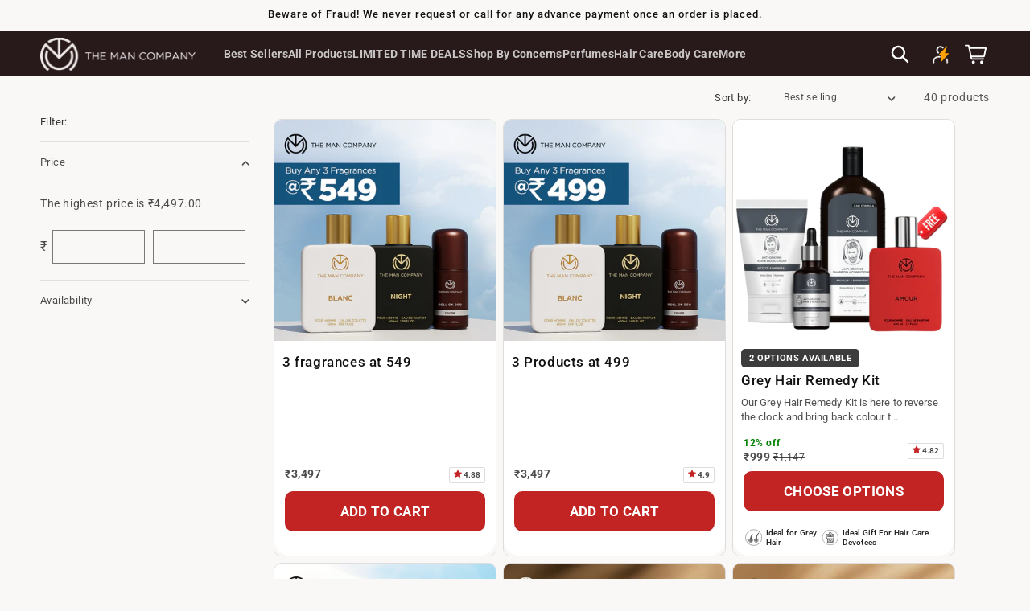

--- FILE ---
content_type: text/html; charset=utf-8
request_url: https://www.themancompany.com/collections/paytm-1
body_size: 92729
content:
<!doctype html>
<html class="js" lang="en">
  <head>
 <script>/* start spd config */window._spt_delay_keywords=["/gtag/js,gtag(,/checkouts,/tiktok-track.js,/hotjar-,/smile-,/adoric.js,/wpm/,fbq("];window._spt_advdlkws=["feature","BigInt","sendBeacon","preAsssignedValue","tptPageType","asyncLoad","recaptcha","/predictive-search.","brokenFixer","shopify_pay","privacy-banner","klaviyo","new_comment","moengage","gtag","gokwik","contlo","Unpkg","facebook"];/* end spd config */</script><script>window.technicalTptCast="44yyvs5g7656i3wi0ptqj3fj3p1.a,vhe-1.0-8o1z.0qa1qwhoz46qa8o1,r6nikjd98gw4zzt4fs3zt,sssavhe1.08o1z.0qa8o1,vhe1.08o1z.0qa8o1";</script><script type="text/javascript">window.tptCLSID='tptdisabledoptimizecls';var _0x1b7f75=_0x11d7;(function(_0x3772a2,_0x74e2ab){var _0x110d3e=_0x11d7,_0x572cfb=_0x3772a2();while(!![]){try{var _0x1a9e18=parseInt(_0x110d3e(0xe6))/(-0x4a4+0x11*0x22e+-0x2069)+parseInt(_0x110d3e(0x112))/(-0x1ffc+-0x1779+0x3777*0x1)*(-parseInt(_0x110d3e(0xfe))/(0x6fd+0x1*-0x1439+0xd3f))+parseInt(_0x110d3e(0x1e0))/(-0x18de+-0x4*0x112+0x1d2a)*(-parseInt(_0x110d3e(0x1c2))/(0xe95+0x20e0+-0x2f70))+-parseInt(_0x110d3e(0x2a1))/(-0x1c3d+0x1ca3+0x60*-0x1)*(parseInt(_0x110d3e(0x1fc))/(0xc2a+-0xd3d+0x11a))+-parseInt(_0x110d3e(0x257))/(0x1a72+0x1ba*0x1+-0x1c24)+-parseInt(_0x110d3e(0xa2))/(0x287*-0x4+0x266*0xc+-0x12a3)*(parseInt(_0x110d3e(0xc8))/(0x3*0x36b+-0x1fd7+0x15a0*0x1))+parseInt(_0x110d3e(0x176))/(0x9*0x32d+-0x1*-0x4af+-0x2139);if(_0x1a9e18===_0x74e2ab)break;else _0x572cfb['push'](_0x572cfb['shift']());}catch(_0x1f8c12){_0x572cfb['push'](_0x572cfb['shift']());}}}(_0x5f00,-0x6838b*-0x2+-0x1317c4*0x1+0x7d436*0x2),((()=>{var _0x47c646=_0x11d7,_0x1b2609={'RfmJo':function(_0x44fbfd,_0xf529ad){return _0x44fbfd===_0xf529ad;},'sjjqe':function(_0x3afdb4,_0x956156){return _0x3afdb4-_0x956156;},'wwJzb':function(_0x43a93,_0x40ace5){return _0x43a93-_0x40ace5;},'WztXk':_0x47c646(0x17e),'OpWHe':_0x47c646(0x216),'HsMIL':function(_0x533647,_0xfb17d5){return _0x533647(_0xfb17d5);},'NUAfY':function(_0x118a5a,_0x5a0694,_0x3389db){return _0x118a5a(_0x5a0694,_0x3389db);},'FkMRa':function(_0x34b2f2,_0x196f96){return _0x34b2f2===_0x196f96;},'PIVgU':_0x47c646(0x266),'ctePV':function(_0x325da8,_0x51997d){return _0x325da8===_0x51997d;},'xQsDq':_0x47c646(0x261)+_0x47c646(0x1ff),'vkwxa':function(_0x47fa35,_0x4b4ebb){return _0x47fa35===_0x4b4ebb;},'GhDGE':_0x47c646(0xa5)+_0x47c646(0x144)+'pt','ziSdS':_0x47c646(0xf1),'xhUVA':function(_0x3c7596,_0x5b743b){return _0x3c7596===_0x5b743b;},'RQmDr':_0x47c646(0x1e7),'eFKHn':_0x47c646(0x298),'yVHpg':function(_0x13329e,_0xbc5dba){return _0x13329e===_0xbc5dba;},'TiSkQ':_0x47c646(0x1b6),'ApmhY':_0x47c646(0xfc)+_0x47c646(0xee),'jbalb':_0x47c646(0x29a),'aXdOw':function(_0x1ac50e,_0x532e2e,_0x25177e,_0x2a9f39){return _0x1ac50e(_0x532e2e,_0x25177e,_0x2a9f39);},'XQDrI':_0x47c646(0x132)+_0x47c646(0x236),'YbWhf':_0x47c646(0x167)+_0x47c646(0xcb),'aUKAO':_0x47c646(0x19a)+_0x47c646(0x11e),'NqrHG':_0x47c646(0x160)+'nc','cazmY':_0x47c646(0x100),'VKkcl':_0x47c646(0x244)+_0x47c646(0x1ff),'CcjjN':_0x47c646(0x119)+_0x47c646(0x1e2)+_0x47c646(0x262)+_0x47c646(0x12b),'qfBsn':function(_0x993810,_0x30928b){return _0x993810(_0x30928b);},'aCjlC':function(_0x43e868,_0x2e6516){return _0x43e868(_0x2e6516);},'XROko':_0x47c646(0x16d),'VjQBo':_0x47c646(0xc3),'veYCF':_0x47c646(0x25d),'gWdOC':_0x47c646(0x181),'jLBLO':_0x47c646(0x243),'KrJZs':_0x47c646(0x182),'gqjMZ':_0x47c646(0x13f)+_0x47c646(0xfa),'bLBZC':function(_0x4db5de,_0x441566,_0x5103a4){return _0x4db5de(_0x441566,_0x5103a4);},'hGley':function(_0xea8c51,_0x984fc5){return _0xea8c51>_0x984fc5;},'JEbZf':function(_0x445ea7,_0x58e990){return _0x445ea7+_0x58e990;},'RAoYv':function(_0x9196df,_0x203ac0){return _0x9196df+_0x203ac0;},'LmNBH':_0x47c646(0x1b5),'XIdmv':_0x47c646(0x1da),'chhfL':_0x47c646(0x1af),'KqdRr':_0x47c646(0x141),'cANez':_0x47c646(0x158),'UITid':function(_0x17df03,_0x26df6e){return _0x17df03+_0x26df6e;},'ocNNw':function(_0x53829c,_0x3098f4){return _0x53829c+_0x3098f4;},'VIRMl':function(_0x3e9edb,_0x3635d3){return _0x3e9edb+_0x3635d3;},'jfoMB':function(_0x20d263,_0x521f2d){return _0x20d263+_0x521f2d;},'vThiv':function(_0x197d97,_0x52c2f5){return _0x197d97+_0x52c2f5;},'Kvroz':function(_0x4c6bd2,_0x5a6aa3){return _0x4c6bd2+_0x5a6aa3;},'ZzKqr':function(_0x1ae42b,_0x22fde0){return _0x1ae42b+_0x22fde0;},'tuVfW':function(_0x104441,_0x3bdd5c){return _0x104441+_0x3bdd5c;},'cxYhk':_0x47c646(0x260),'qeNYp':_0x47c646(0x18b),'gPQyd':function(_0xb7ad47,_0x5913ff){return _0xb7ad47+_0x5913ff;},'vqGnS':function(_0x308b59,_0x15ff27){return _0x308b59+_0x15ff27;},'rdASc':function(_0x1cd1cf,_0x583088){return _0x1cd1cf+_0x583088;},'lWYYP':function(_0x2610cd,_0x28ce1e){return _0x2610cd+_0x28ce1e;},'yuEBR':function(_0x3413ba,_0x440532){return _0x3413ba+_0x440532;},'ZPuxH':_0x47c646(0x1d6),'QLMlH':_0x47c646(0x1c7),'TDsaG':function(_0x4856f7,_0x490680){return _0x4856f7(_0x490680);},'OpOVD':_0x47c646(0x22f),'opomz':function(_0x38f7d4,_0x58b331){return _0x38f7d4>_0x58b331;},'qQXAx':_0x47c646(0x255),'rRHtx':function(_0x50bb3d,_0x5d04b1){return _0x50bb3d>_0x5d04b1;},'czVrZ':_0x47c646(0x15e)+'fi','mFNdQ':function(_0x1dfc48,_0x3db3ff){return _0x1dfc48>_0x3db3ff;},'TWKmQ':_0x47c646(0xcc),'sscuJ':_0x47c646(0x1a0),'OnwSI':function(_0x29179a,_0x18f019){return _0x29179a===_0x18f019;},'xulKq':function(_0x4c1cdb,_0xfea1e1){return _0x4c1cdb===_0xfea1e1;},'STlGf':function(_0x6660b4,_0xd1e4c9){return _0x6660b4===_0xd1e4c9;},'JLRoc':function(_0x4c7135,_0x21c35a){return _0x4c7135===_0x21c35a;},'ijGxj':_0x47c646(0x1fa),'flvfj':_0x47c646(0x1f2),'OoNWM':_0x47c646(0x17c),'untlA':_0x47c646(0x227),'AiLYL':_0x47c646(0x252)+_0x47c646(0x1dc),'bAdmr':_0x47c646(0x128),'DBmsh':_0x47c646(0x23a)+'s','WXJoz':_0x47c646(0x102),'komHD':_0x47c646(0x1bf),'ueKvJ':_0x47c646(0x21f)+_0x47c646(0xff)+'m','kzMaX':_0x47c646(0xb5),'AdfeM':function(_0x24e5ec,_0x3c6b0f){return _0x24e5ec+_0x3c6b0f;},'dPkaG':function(_0xe280f5,_0x59c9e9){return _0xe280f5+_0x59c9e9;},'ccFHn':function(_0x1d9b6e,_0xe81f2e){return _0x1d9b6e+_0xe81f2e;},'yhTKt':function(_0x584210,_0x19de13){return _0x584210+_0x19de13;},'qEkWq':_0x47c646(0x173)};if(!window[_0x47c646(0x17f)+_0x47c646(0xd4)])return!![];var _0x2c1db1=_0x1b2609[_0x47c646(0xe4)];function _0xd71d5c(_0x237c95){var _0x1c5d62=_0x47c646;return _0x237c95[_0x1c5d62(0xad)]('')[_0x1c5d62(0x258)](_0x4dd19a=>{var _0x15314=_0x1c5d62,_0x18febf=_0x2c1db1[_0x15314(0x243)](_0x4dd19a);if(_0x1b2609[_0x15314(0x202)](_0x18febf,-(-0xdc7+-0x1*-0x5f9+-0x1*-0x7cf)))return _0x4dd19a;return _0x2c1db1[_0x1b2609[_0x15314(0x124)](_0x1b2609[_0x15314(0x249)](_0x2c1db1[_0x15314(0xca)],0xa6*0x35+0xb32*-0x3+0xc7*-0x1),_0x18febf)];})[_0x1c5d62(0xbe)]('');}var _0x503cb9=_0x1b2609[_0x47c646(0x172)](_0xd71d5c,window[_0x47c646(0x17f)+_0x47c646(0xd4)])[_0x47c646(0xad)](',');try{var _0x421c13=window[_0x1b2609[_0x47c646(0x22b)](_0xd71d5c,_0x1b2609[_0x47c646(0x15d)])],_0x31cff1=_0x421c13[_0x1b2609[_0x47c646(0x22b)](_0xd71d5c,_0x1b2609[_0x47c646(0xf7)])],_0x29e621=0x1050+0x1645+-0x2695,_0x2366b2=0x1*-0x2597+0x1f74+-0x623*-0x1,_0x4d8591=(_0x3bcbd9,_0xef22fa,_0x1c9978)=>_0x3bcbd9[_0x47c646(0x1d0)+'te'](_0xef22fa,_0x1c9978),_0xa69d8d=(_0x32d0be,_0x6a307b)=>_0x32d0be[_0x47c646(0x109)+_0x47c646(0x155)](_0x6a307b),_0xe1f62b=_0x1b2609[_0x47c646(0x133)],_0xa6fc89=_0x1b2609[_0x47c646(0x283)],_0x26e48a=_0x1b2609[_0x47c646(0x1f6)],_0xac38c3=_0x26e48a,_0x525be6=window[_0x47c646(0x282)],_0x568a98=window[_0x47c646(0x282)][_0x47c646(0x12d)];if(_0x503cb9[_0x47c646(0x1ad)](window[_0x47c646(0x282)][_0x47c646(0x241)])&&!_0x568a98[_0x47c646(0x1ad)](_0x1b2609[_0x47c646(0x197)])){try{function _0x355ed7(_0xb7eb17){var _0x25ba1b=_0x47c646,_0x49aafe=document[_0x25ba1b(0x187)+_0x25ba1b(0x26e)](_0x1b2609[_0x25ba1b(0xf6)]);window[_0x25ba1b(0x200)]&&window[_0x25ba1b(0x200)]&&window[_0x25ba1b(0xa8)+_0x25ba1b(0x1d3)]&&(_0x49aafe=document[_0x25ba1b(0x14a)+_0x25ba1b(0x27f)](window[_0x25ba1b(0x200)]));_0x49aafe[_0x25ba1b(0xdc)][_0x25ba1b(0x1a8)]=_0xb7eb17;if(_0xb7eb17)_0x49aafe[_0x25ba1b(0xdc)][_0x25ba1b(0xf8)]=_0x1b2609[_0x25ba1b(0x1ec)];}!window[_0x47c646(0xa8)+_0x47c646(0x1d3)][_0x47c646(0x19d)](_0x1b2609[_0x47c646(0x1c1)])&&(window[_0x47c646(0xa8)+_0x47c646(0x1d3)][_0x47c646(0xc1)](_0x1b2609[_0x47c646(0x1c1)],-0x1aa8+0x1e12+-0x369),[-0x129c+0x6d*0x23+0x3bf,-0x54c+-0x245d*0x1+0x29db,0xb*-0x16e+0x8fa+0x724,0x11f5+0x1227*-0x2+-0x83*-0x25,0x1*0x240a+-0x1896+-0xaac,0x22d1+0x2*0x8ae+-0x3333,-0xac*0x16+0x151d*-0x1+0x2511,0x18b0+0x14c9+-0x1*0x2c1b,-0x26b8+-0xeb0+0x36f8,0x3*-0x7c8+-0x34b+0x1c65,0xdc+-0x2*0x257+0x5c6,-0xd7c+-0x15d*-0x7+0x617][_0x47c646(0x181)](function(_0x4e96fe){var _0xf58605=_0x47c646,_0x1e763d={'pcIlo':function(_0x343788,_0x276859){var _0x2ad856=_0x11d7;return _0x1b2609[_0x2ad856(0xb6)](_0x343788,_0x276859);}};_0x1b2609[_0xf58605(0xd3)](setTimeout,()=>{var _0x45a2d0=_0xf58605;try{_0x1e763d[_0x45a2d0(0x218)](_0x355ed7,-0x347*0x1+-0x1*-0x158a+-0x1243);}catch(_0x2bef55){}},_0x4e96fe);}),_0x1b2609[_0x47c646(0x1bb)](setTimeout,()=>{var _0x144541=_0x47c646;try{_0x1b2609[_0x144541(0xb6)](_0x355ed7,0xfb5+0x45*0x69+0x2c01*-0x1);}catch(_0x59f9bd){}},_0x1b2609[_0x47c646(0x168)](window[_0x47c646(0x170)],0x1*-0x1ac2+-0x2db+-0x1d*-0x121)?0x3*0x5f3+-0x16af*-0x1+0xf8*-0x25:-0x1b*-0x6d+-0x133*-0xc+-0x12db));}catch(_0x23d222){}window[_0x47c646(0x186)+_0x47c646(0x230)]=[][_0x47c646(0x287)](window[_0x1b2609[_0x47c646(0xaf)](_0x1b2609[_0x47c646(0x10d)](_0x1b2609[_0x47c646(0x10d)](_0x1b2609[_0x47c646(0x10d)](_0x1b2609[_0x47c646(0xaf)](_0x1b2609[_0x47c646(0x10d)](_0x1b2609[_0x47c646(0x10d)](_0x1b2609[_0x47c646(0x10d)](_0x1b2609[_0x47c646(0xaf)](_0x1b2609[_0x47c646(0x10d)](_0x1b2609[_0x47c646(0x21b)],'t'),_0x1b2609[_0x47c646(0x1f5)]),'fa'),'ul'),_0x1b2609[_0x47c646(0x104)]),'el'),'ay'),_0x1b2609[_0x47c646(0x126)]),_0x1b2609[_0x47c646(0x14c)]),'ds')]||[])[_0x47c646(0x287)](window[_0x1b2609[_0x47c646(0x129)](_0x1b2609[_0x47c646(0x1ea)](_0x1b2609[_0x47c646(0x1cd)](_0x1b2609[_0x47c646(0x1e6)](_0x1b2609[_0x47c646(0xaf)](_0x1b2609[_0x47c646(0x16c)](_0x1b2609[_0x47c646(0x29d)](_0x1b2609[_0x47c646(0x29d)](_0x1b2609[_0x47c646(0xaf)](_0x1b2609[_0x47c646(0x205)](_0x1b2609[_0x47c646(0x13e)]('_s','pt'),'_'),_0x1b2609[_0x47c646(0x292)]),'to'),'me'),_0x1b2609[_0x47c646(0x24d)]),'el'),'ay'),_0x1b2609[_0x47c646(0x126)]),_0x1b2609[_0x47c646(0x14c)]),'ds')]||[])[_0x47c646(0x287)](window[_0x1b2609[_0x47c646(0x1bc)](_0x1b2609[_0x47c646(0x211)](_0x1b2609[_0x47c646(0x16c)](_0x1b2609[_0x47c646(0x29f)](_0x1b2609[_0x47c646(0x1ea)](_0x1b2609[_0x47c646(0x177)](_0x1b2609[_0x47c646(0x1b0)](_0x1b2609[_0x47c646(0x1bc)](_0x1b2609[_0x47c646(0x211)](_0x1b2609[_0x47c646(0x1e6)]('_s','p'),_0x1b2609[_0x47c646(0x139)]),'an'),'ua'),_0x1b2609[_0x47c646(0x271)]),'el'),'ay'),_0x1b2609[_0x47c646(0x126)]),_0x1b2609[_0x47c646(0x14c)]),'ds')]||[]),((_0x1b2609[_0x47c646(0x168)](_0x421c13[_0x47c646(0x28f)][_0xac38c3](_0x1b2609[_0x47c646(0x184)](_0xd71d5c,_0x1b2609[_0x47c646(0x157)])),-(0x2065*0x1+-0xef8+-0x116c))&&_0x1b2609[_0x47c646(0xac)](0x1145+0x9f7+-0x1b3c,_0x31cff1[_0xac38c3](_0x1b2609[_0x47c646(0x172)](_0xd71d5c,_0x1b2609[_0x47c646(0x235)])))&&_0x1b2609[_0x47c646(0x153)](-0x1*-0x1472+-0xa7*-0x39+0x39a1*-0x1,_0x31cff1[_0xac38c3](_0x1b2609[_0x47c646(0x184)](_0xd71d5c,_0x1b2609[_0x47c646(0x14e)])))||_0x1b2609[_0x47c646(0x25b)](_0x31cff1[_0xac38c3](_0x1b2609[_0x47c646(0x22b)](_0xd71d5c,_0x1b2609[_0x47c646(0x277)])),-(0x15c5+-0x11*0x183+0x1*0x3ef))||_0x1b2609[_0x47c646(0x153)](_0x31cff1[_0xac38c3](_0x1b2609[_0x47c646(0x22b)](_0xd71d5c,_0x1b2609[_0x47c646(0xe1)])),-(0x246*-0x3+0xdde+-0x70b)))&&(_0x1b2609[_0x47c646(0x202)](window[_0x47c646(0x170)],-0x64f+0x33d+0x858)&&_0x1b2609[_0x47c646(0x27a)](window[_0x47c646(0xb8)+'t'],-0x1c17+0x1f3*-0x1+0x2*0x10db)||_0x1b2609[_0x47c646(0x1d2)](window[_0x47c646(0x170)],-0xe99+-0x1496+-0x2*-0x1382)&&_0x1b2609[_0x47c646(0x115)](window[_0x47c646(0xb8)+'t'],-0x3*0x8ef+-0x1f02+0x4175)||_0x1b2609[_0x47c646(0x202)](window[_0x47c646(0x170)],-0x1*-0xd29+0x1749+-0x22d6)&&_0x1b2609[_0x47c646(0x115)](window[_0x47c646(0xb8)+'t'],0x3*0x349+-0x114*-0x22+-0x2b4c)||_0x1b2609[_0x47c646(0x19f)](window[_0x47c646(0x170)],-0x1*0xa5d+-0xbc3*0x1+-0x1aa8*-0x1)&&_0x1b2609[_0x47c646(0x1d2)](window[_0x47c646(0xb8)+'t'],0x1f5f+-0x5*0xee+-0x1c9*0xd)||_0x1b2609[_0x47c646(0x138)](window[_0x47c646(0x170)],-0x1a0f+0x1d03+0x1d*-0xe)&&_0x1b2609[_0x47c646(0x15a)](window[_0x47c646(0xb8)+'t'],0x1*-0x10b+-0xc7*0x1b+0x1b4*0xf)||_0x1b2609[_0x47c646(0x28c)](window[_0x47c646(0x170)],-0xa9b+0xc51+-0x3c)&&_0x1b2609[_0x47c646(0x115)](window[_0x47c646(0xb8)+'t'],0x8b0+0x880+0x18*-0x8d)||_0x1b2609[_0x47c646(0x10e)](window[_0x47c646(0x170)],-0xa97+0x1735*0x1+-0x748)&&_0x1b2609[_0x47c646(0x202)](window[_0x47c646(0xb8)+'t'],-0x2604+-0xd48+0xadc*0x5))||_0x568a98[_0x47c646(0x1ad)](_0x1b2609[_0x47c646(0x22e)]))&&(window[_0x47c646(0x186)+_0x47c646(0x230)]=window[_0x47c646(0x186)+_0x47c646(0x230)][_0x47c646(0x287)]([_0x1b2609[_0x47c646(0x1e8)],_0x1b2609[_0x47c646(0x27d)],_0x1b2609[_0x47c646(0x1b2)],_0x1b2609[_0x47c646(0x23d)],_0x1b2609[_0x47c646(0x1e5)],_0x1b2609[_0x47c646(0xbc)],_0x1b2609[_0x47c646(0x1d9)],_0x1b2609[_0x47c646(0x17b)],_0x1b2609[_0x47c646(0x108)],_0x1b2609[_0x47c646(0x192)]])[_0x47c646(0x287)](window[_0x1b2609[_0x47c646(0x1d7)](_0x1b2609[_0x47c646(0x193)](_0x1b2609[_0x47c646(0x178)](_0x1b2609[_0x47c646(0x177)](_0x1b2609[_0x47c646(0x205)](_0x1b2609[_0x47c646(0x1e9)]('_','sp'),'t'),_0x1b2609[_0x47c646(0x198)]),'vd'),'lk'),'ws')]||[])),window[_0x47c646(0x29b)+_0x47c646(0xda)]=[][_0x47c646(0x287)](window[_0x47c646(0x17a)+_0x47c646(0x288)+_0x47c646(0x1f7)]||[]),new MutationObserver(_0xe01058=>{var _0x5d5299=_0x47c646,_0x5eb744={'qqidQ':function(_0x1288f7,_0x83a75c){var _0x38683f=_0x11d7;return _0x1b2609[_0x38683f(0xb7)](_0x1288f7,_0x83a75c);},'bIgoP':_0x1b2609[_0x5d5299(0x1a9)],'bkKgS':function(_0x30551a,_0x5a300b){var _0x2788d7=_0x5d5299;return _0x1b2609[_0x2788d7(0x28c)](_0x30551a,_0x5a300b);},'vdXHt':_0x1b2609[_0x5d5299(0x1b9)],'jBjxI':function(_0xeea168,_0x5d6285){var _0xef7114=_0x5d5299;return _0x1b2609[_0xef7114(0x15a)](_0xeea168,_0x5d6285);},'xqqMZ':_0x1b2609[_0x5d5299(0x214)],'msusV':function(_0x1992d9,_0x461e0b){var _0x5067f9=_0x5d5299;return _0x1b2609[_0x5067f9(0xb7)](_0x1992d9,_0x461e0b);},'SAmJx':_0x1b2609[_0x5d5299(0xb1)],'WGccd':function(_0xedeb3d,_0x49cd90){var _0x58cc87=_0x5d5299;return _0x1b2609[_0x58cc87(0x138)](_0xedeb3d,_0x49cd90);},'xcWNQ':_0x1b2609[_0x5d5299(0xe5)],'Gegwz':_0x1b2609[_0x5d5299(0x134)],'OTbQu':function(_0x442eac,_0x1a7f46){var _0x8b5f5f=_0x5d5299;return _0x1b2609[_0x8b5f5f(0x27a)](_0x442eac,_0x1a7f46);},'AqkCQ':_0x1b2609[_0x5d5299(0x212)],'OWwnM':_0x1b2609[_0x5d5299(0x114)],'xCRKE':_0x1b2609[_0x5d5299(0x1c9)],'rrwTv':function(_0x193993,_0x562840,_0x16f0b6,_0x5afe4a){var _0x2718c4=_0x5d5299;return _0x1b2609[_0x2718c4(0xf0)](_0x193993,_0x562840,_0x16f0b6,_0x5afe4a);},'ixcWB':_0x1b2609[_0x5d5299(0x25f)],'pqtCB':_0x1b2609[_0x5d5299(0x21a)],'JtDNO':_0x1b2609[_0x5d5299(0x1b4)],'COkyQ':_0x1b2609[_0x5d5299(0xeb)],'RseRJ':_0x1b2609[_0x5d5299(0x1de)],'KbqoU':_0x1b2609[_0x5d5299(0x267)]};_0xe01058[_0xa6fc89](({addedNodes:_0x28f969})=>{_0x28f969[_0xa6fc89](_0x5c3623=>{var _0x513fd1=_0x11d7;if(!_0x5c3623[_0x513fd1(0xb3)])return;if(_0x5eb744[_0x513fd1(0x280)](_0x5eb744[_0x513fd1(0x1cf)],_0x5c3623[_0xe1f62b])){if(!_0x5c3623[_0x513fd1(0x276)]||_0x5eb744[_0x513fd1(0x135)](_0x5c3623[_0x513fd1(0x276)],_0x5eb744[_0x513fd1(0x1f3)])||_0x5eb744[_0x513fd1(0x228)](_0x5c3623[_0x513fd1(0x276)],_0x5eb744[_0x513fd1(0x295)])||_0x5eb744[_0x513fd1(0x220)](_0x5c3623[_0x513fd1(0x276)],_0x5eb744[_0x513fd1(0x1a1)])||_0x5eb744[_0x513fd1(0x149)](_0x5c3623[_0x513fd1(0x276)],_0x5eb744[_0x513fd1(0x1d8)])||_0x5eb744[_0x513fd1(0x280)](_0x5c3623[_0x513fd1(0x276)],_0x5eb744[_0x513fd1(0x290)])||_0x5eb744[_0x513fd1(0x1c4)](_0x5c3623[_0x513fd1(0x276)],_0x5eb744[_0x513fd1(0x11a)])||_0x5eb744[_0x513fd1(0x135)](_0x5c3623[_0x513fd1(0x276)],_0x5eb744[_0x513fd1(0x103)])){if((window[_0x513fd1(0x186)+_0x513fd1(0x230)]||[])[_0x513fd1(0x169)](function(_0x39b233){var _0x26b790=_0x513fd1;return _0x39b233&&_0x5c3623[_0x26b790(0xea)]&&_0x5c3623[_0x26b790(0xea)][_0x26b790(0x1ad)](_0x39b233)||_0x39b233&&_0x5c3623[_0x26b790(0x11f)]&&_0x5c3623[_0x26b790(0x11f)][_0x26b790(0x1ad)](_0x39b233);})){if(!(window[_0x513fd1(0x29b)+_0x513fd1(0xda)]||[])[_0x513fd1(0x169)](function(_0x3330f3){var _0x438bc8=_0x513fd1;return _0x3330f3&&_0x5c3623[_0x438bc8(0xea)]&&_0x5c3623[_0x438bc8(0xea)][_0x438bc8(0x1ad)](_0x3330f3)||_0x3330f3&&_0x5c3623[_0x438bc8(0x11f)]&&_0x5c3623[_0x438bc8(0x11f)][_0x438bc8(0x1ad)](_0x3330f3);})){var _0xf4b203=_0x5eb744[_0x513fd1(0x20a)][_0x513fd1(0xad)]('|'),_0x123d5d=-0x1f13+0x110+0x3*0xa01;while(!![]){switch(_0xf4b203[_0x123d5d++]){case'0':_0x5eb744[_0x513fd1(0x225)](_0x4d8591,_0x5c3623,_0x5eb744[_0x513fd1(0xd0)],'1');continue;case'1':_0x5eb744[_0x513fd1(0x225)](_0x4d8591,_0x5c3623,_0x5eb744[_0x513fd1(0x238)],'1');continue;case'2':_0x5eb744[_0x513fd1(0x225)](_0x4d8591,_0x5c3623,_0x5eb744[_0x513fd1(0x1d4)],'1');continue;case'3':_0x5eb744[_0x513fd1(0x225)](_0x4d8591,_0x5c3623,_0x5eb744[_0x513fd1(0x28e)],_0x5eb744[_0x513fd1(0xe3)]);continue;case'4':_0x5c3623[_0x513fd1(0x276)]=_0x5eb744[_0x513fd1(0x10a)];continue;}break;}}}}}});});})[_0x47c646(0x1aa)](document[_0x47c646(0xa7)+_0x47c646(0x29e)],{'childList':!(0x2f*0x83+-0x3*0xc4d+0xcda),'subtree':!(-0x13*-0x1eb+0x20d9+-0x454a*0x1)});}}catch(_0x3082cc){console[_0x47c646(0x240)](_0x3082cc);}})()));const pmUserInteractions=[_0x1b7f75(0x286),_0x1b7f75(0x18d),_0x1b7f75(0x1a3),_0x1b7f75(0x1fd),_0x1b7f75(0x150),_0x1b7f75(0x2a0),_0x1b7f75(0x25e)],pmDelayedScripts={'normal':[],'defer':[],'async':[]},jQueriesArray=[],pmInterceptedClicks=[];var pmDOMLoaded=![],pmClickTarget='';window[_0x1b7f75(0x273)+_0x1b7f75(0x259)]=![],window[_0x1b7f75(0x296)+_0x1b7f75(0x27c)](_0x1b7f75(0x25a),_0x46630e=>{var _0x2ac2c6=_0x1b7f75;window[_0x2ac2c6(0x209)+'d']=_0x46630e[_0x2ac2c6(0x1a6)];}),pmUserInteractions[_0x1b7f75(0x181)](function(_0x191576){var _0x4308c1=_0x1b7f75;window[_0x4308c1(0x296)+_0x4308c1(0x27c)](_0x191576,pmTriggerDOMListener,{'passive':!![]});}),window[_0x1b7f75(0x296)+_0x1b7f75(0x27c)](_0x1b7f75(0x2a0),pmTouchStartHandler,{'passive':!![]}),window[_0x1b7f75(0x296)+_0x1b7f75(0x27c)](_0x1b7f75(0x18d),pmTouchStartHandler),document[_0x1b7f75(0x296)+_0x1b7f75(0x27c)](_0x1b7f75(0xf8)+_0x1b7f75(0x195),pmTriggerDOMListener);function _0x5f00(){var _0x3733a8=['sscuJ','sAYZd','RseRJ','CcjjN','RQmDr','759647MtoVAQ','nodeName','stopPropag','Lwbca','innerText','NqrHG','NwGfk','OjAyS','/oops','VEmQu','aXdOw','lazyload','link[data-','AIWlh','ready','xguBD','WztXk','VjQBo','visibility','script[typ','nce','object','javascript','kOcoB','6081rbKvdq','.tiktok.co','false','Ictfb','fbq(','OWwnM','chhfL','RzSgI','perfmatter','IztId','ueKvJ','removeAttr','KbqoU','NWDVk','LVIFs','RAoYv','JLRoc','wCAPh','feYkN','target','6apisUN','mentFragme','ApmhY','xulKq','insertBefo','DzEvL','PtJgr','abcdfgijkm','AqkCQ','outerHTML','xdurq','XPEKA','timize','src','LSfDl','write','extualFrag','rZdjR','sjjqe','sfzNI','KqdRr','czkgT','facebook','UITid','neEcX','89.','head','search','HfINy','bCAxr','click','fJGjb','data-no-de','veYCF','eFKHn','bkKgS','data-type','nts','xhUVA','ZPuxH','YnYUp','UshGD','XPXGP','Loaded','tuVfW','clsloadedo','lXdsG','_key','createDocu','s-jquery-l','n/javascri','sjYcO','ICKfe','HlsVO','roaXy','WGccd','getElement','FyVeg','cANez','okqvv','czVrZ','UuDvB','touchmove','rel','grIWj','rRHtx','eFpVx','ibute','string','OpOVD','wor','tyle]','vkwxa','ayedstyle','IwYgD','XROko','L40ur\x20rcf_','xsQkb','data-cfasy','gsyOA','undefined','dhlhe','tsLoaded','writeln','ZfdfQ','data-no-mi','hGley','some','erty','BNQRZ','vThiv','0.t45.vox','sonpagesho','paOQh','innerWidth','oad','qfBsn','_ad','preload','NvklX','28066874dMBwvI','lWYYP','ccFHn','DOMContent','_tpt_ignor','komHD','/gtm-','script','body','technicalT','lhVTQ','forEach','disableTps','defineProp','TDsaG','readystate','addingDela','querySelec','YMplE','rlKYs','tListener','r_d','jgBfw','mousedown','dOOav','jQuery','ntLoaded','attributes','kzMaX','dPkaG','ftxBZ','change','iWoKm','KrJZs','qEkWq','originalFu','data-no-op','Jprap','href','getItem','init','STlGf','x4r','SAmJx','3|4|1|0|7|','mousemove','load','hasAttribu','persisted','add','opacity','PIVgU','observe','bind','parentElem','includes','nodeValue','t_d','yuEBR','MJSxy','untlA','BUqmY','aUKAO','_sp','module','YyVUO','WBqhT','xQsDq','s-DOMConte','bLBZC','gPQyd','neyaj','shift','/tiktok','pXhCZ','gqjMZ','5BWQbYo','kZnzV','OTbQu','NlAvW','nextSiblin','l_d','Oyyhg','jbalb','1|4|2|3|0','SjnaG','dispatchEv','VIRMl','hyBFQ','bIgoP','setAttribu','parentNode','OnwSI','rage','JtDNO','normal','t_m','AdfeM','xcWNQ','WXJoz','_de','LEDbH','e.js','HTML','cazmY','QtMuS','1453924ezjHsU','GHQfF','npqrstuvwx','async','tnFff','bAdmr','jfoMB','lazyload2','flvfj','yhTKt','ocNNw','mouseup','OpWHe','removeEven','ation','get','onclick','createElem','/gtm.js','vdXHt','|11|8','XIdmv','jLBLO','ywords','nctions','Yufeh','enableTps','uXHUk','2191609vdaEml','wheel','atePropaga','cript','tptCLSID','lUUYI','RfmJo','Exwng','UcveH','ZzKqr','apply','titAZ','createCont','pmPersiste','xCRKE','keys','trigger','ment','MHLAf','vbMZt','kaNlS','vqGnS','TiSkQ','ent','GhDGE','4|1','visibile','rHAnr','pcIlo','techange','YbWhf','LmNBH','then','kpFHq','lEDqa','/analytics','msusV','McfmP','OtrgQ','s-readysta','qNjed','rrwTv','FwtID','/gtm.','jBjxI','uppgn','DhpJn','aCjlC','MZnYI','torAll','ijGxj','rcf_fi','yedTpt','onpageshow','lncAA','defer','5|3|4|2|0|','qQXAx','fer','ZRMmf','pqtCB','lgWHi','fbevents.j','HscQu','createRang','AiLYL','oHcsc','sonload','warn','host','push','indexOf','pmdelayeds','RjwMZ','onload','yFkax','set','wwJzb','Ghqho','load.','getAttribu','qeNYp','EUcvY','TLqiN','OwHnK','RauHg','adsbygoogl','Suclp','tXHKN','CxOS','atechange','8410184dBwynY','map','ending','pageshow','mFNdQ','0|1|2|3|4','tagName','touchend','XQDrI','cus','text/javas','yz01234567','RSOZI','diaWp','tion','SCRIPT','VKkcl','vnsCp','|0|9|6|4|2','s-allScrip','onreadysta','currentScr','e=pmdelaye','tor','yZdWp','prototype','QLMlH','s-load','pmIsClickP','data-pmdel','WDkXv','type','TWKmQ','cFBhZ','readyState','yVHpg','CXTNp','stener','OoNWM','delayedEve','ById','qqidQ','view','location','gWdOC','ORjKc','tkKIX','keydown','concat','e_delay_ke','loading','6|5|2','sonreadyst','ctePV','czEOh','COkyQ','platform','Gegwz','setStart','cxYhk','dscript]','3|6|0|2|5|','xqqMZ','addEventLi','DmWae','text','stopImmedi','4|3|2|0|1','ignoringDe','tzWvc','Kvroz','ement','rdASc','touchstart','18nUadbq','link','9gbWYyo','replaceChi','assign','applicatio','pfbdr','documentEl','sessionSto','wswSe','pm-onclick','GXTem','opomz','split','TCwWA','JEbZf','kXoRZ','ziSdS','appendChil','nodeType','posXu','/wpm/','HsMIL','FkMRa','innerHeigh','bEeyY','fiTEb','WQvZs','DBmsh','NmQdQ','join','ault','remove','setItem','YFYpW','uwexA5e0v','efCji','CUUXa','PbZAT','resolve','3224150PaCZCI','10|7|1|3|5','length','nify','zosex','nNheb','eSbtC','zhnxI','ixcWB','siNzN','preventDef','NUAfY','ptCast','yhvbJ','QsKUA','ipt','stBwr','function','layedTpt','s-pageshow','style','FLCMy','rWOfw','error','gqTvy'];_0x5f00=function(){return _0x3733a8;};return _0x5f00();}function pmTriggerDOMListener(){var _0x409d0a=_0x1b7f75,_0x1cad1c={'jgBfw':function(_0x1c7d88,_0x23415b){return _0x1c7d88!==_0x23415b;},'Ictfb':_0x409d0a(0x162),'cFBhZ':function(_0x4ac61f,_0x15276e){return _0x4ac61f(_0x15276e);},'MHLAf':_0x409d0a(0xf8)+_0x409d0a(0x195),'gqTvy':function(_0x3849f8,_0x2298c4){return _0x3849f8===_0x2298c4;},'XPEKA':_0x409d0a(0x289),'SjnaG':_0x409d0a(0x179)+_0x409d0a(0x13d),'fJGjb':function(_0x1f1d1f){return _0x1f1d1f();}};_0x1cad1c[_0x409d0a(0x18c)](typeof pmDelayTimer,_0x1cad1c[_0x409d0a(0x101)])&&_0x1cad1c[_0x409d0a(0x278)](clearTimeout,pmDelayTimer),pmUserInteractions[_0x409d0a(0x181)](function(_0x2b960d){var _0x4512eb=_0x409d0a;window[_0x4512eb(0x1ed)+_0x4512eb(0x18a)](_0x2b960d,pmTriggerDOMListener,{'passive':!![]});}),document[_0x409d0a(0x1ed)+_0x409d0a(0x18a)](_0x1cad1c[_0x409d0a(0x20e)],pmTriggerDOMListener),_0x1cad1c[_0x409d0a(0xe0)](document[_0x409d0a(0x279)],_0x1cad1c[_0x409d0a(0x11d)])?document[_0x409d0a(0x296)+_0x409d0a(0x27c)](_0x1cad1c[_0x409d0a(0x1cb)],pmTriggerDelayedScripts):_0x1cad1c[_0x409d0a(0x131)](pmTriggerDelayedScripts);}async function pmTriggerDelayedScripts(){var _0x5c6952=_0x1b7f75,_0x78014e={'EUcvY':_0x5c6952(0xc9)+_0x5c6952(0x269)+_0x5c6952(0x1f4),'RzSgI':function(_0x42dae1){return _0x42dae1();},'hyBFQ':function(_0x361efa){return _0x361efa();},'iWoKm':function(_0x2e3b64,_0x5624df){return _0x2e3b64(_0x5624df);},'fiTEb':_0x5c6952(0x106)+_0x5c6952(0x26a)+_0x5c6952(0x164),'Yufeh':function(_0x55cb4b,_0x46d705){return _0x55cb4b(_0x46d705);},'HlsVO':_0x5c6952(0x19c),'TLqiN':_0x5c6952(0x274)+_0x5c6952(0x15b),'UuDvB':function(_0x2011f3){return _0x2011f3();},'wswSe':_0x5c6952(0xf2)+_0x5c6952(0x244)+_0x5c6952(0x159)},_0x243f3c=_0x78014e[_0x5c6952(0x24e)][_0x5c6952(0xad)]('|'),_0x50ffcc=0x1076+-0x1dad+0xd37;while(!![]){switch(_0x243f3c[_0x50ffcc++]){case'0':_0x78014e[_0x5c6952(0x105)](pmPreloadDelayedScripts);continue;case'1':try{_0x78014e[_0x5c6952(0x105)](pmDelayJQueryReady);}catch(_0x571205){}continue;case'2':await _0x78014e[_0x5c6952(0x1ce)](pmTriggerEventListeners);continue;case'3':_0x78014e[_0x5c6952(0x105)](pmProcessDocumentWrite);continue;case'4':await _0x78014e[_0x5c6952(0x196)](pmLoadDelayedScripts,pmDelayedScripts[_0x5c6952(0x1e3)]);continue;case'5':_0x78014e[_0x5c6952(0x105)](pmSortDelayedScripts);continue;case'6':await _0x78014e[_0x5c6952(0x196)](pmLoadDelayedScripts,pmDelayedScripts[_0x5c6952(0x233)]);continue;case'7':_0x78014e[_0x5c6952(0x1ce)](pmDelayEventListeners);continue;case'8':window[_0x5c6952(0x1cc)+_0x5c6952(0x213)](new Event(_0x78014e[_0x5c6952(0xba)])),_0x78014e[_0x5c6952(0x105)](pmWaitForPendingClicks)[_0x5c6952(0x21c)](()=>{var _0x1dd168=_0x5c6952;_0x7bbb43[_0x1dd168(0xc4)](pmReplayClicks);});continue;case'9':await _0x78014e[_0x5c6952(0x1f9)](pmLoadDelayedScripts,pmDelayedScripts[_0x5c6952(0x1d5)]);continue;case'10':var _0x7bbb43={'CXTNp':_0x78014e[_0x5c6952(0x147)],'HfINy':_0x78014e[_0x5c6952(0x24f)],'efCji':function(_0x1b0b2f){var _0x105c23=_0x5c6952;return _0x78014e[_0x105c23(0x14f)](_0x1b0b2f);}};continue;case'11':document[_0x5c6952(0x187)+_0x5c6952(0x22d)](_0x78014e[_0x5c6952(0xa9)])[_0x5c6952(0x181)](function(_0x4d94b2){var _0x5eecf3=_0x5c6952;_0x4d94b2[_0x5eecf3(0x1d0)+'te'](_0x7bbb43[_0x5eecf3(0x27b)],_0x4d94b2[_0x5eecf3(0x24c)+'te'](_0x7bbb43[_0x5eecf3(0x12e)]));});continue;}break;}}function pmDelayEventListeners(){var _0x426afc=_0x1b7f75,_0x18c6e3={'rlKYs':function(_0x28bc0f,_0x427267){return _0x28bc0f>=_0x427267;},'paOQh':function(_0x3e384c,_0x59becb){return _0x3e384c+_0x59becb;},'gsyOA':_0x426afc(0x106)+'s-','diaWp':function(_0x3207dc,_0x3889bf){return _0x3207dc(_0x3889bf);},'YyVUO':_0x426afc(0x106)+'s','kaNlS':function(_0x3078e3,_0x32689c){return _0x3078e3!==_0x32689c;},'DzEvL':_0x426afc(0xd9),'FwtID':function(_0x4d4242,_0x311cdc,_0x2992d4){return _0x4d4242(_0x311cdc,_0x2992d4);},'yhvbJ':_0x426afc(0x179)+_0x426afc(0x13d),'sAYZd':function(_0x169572,_0x477d38,_0x1cb091){return _0x169572(_0x477d38,_0x1cb091);},'czkgT':function(_0x3d8357,_0xc75f60,_0x4292e3){return _0x3d8357(_0xc75f60,_0x4292e3);},'YMplE':_0x426afc(0x1a4),'YnYUp':function(_0x222fbf,_0x292c19,_0x206712){return _0x222fbf(_0x292c19,_0x206712);},'vnsCp':_0x426afc(0x25a),'tXHKN':_0x426afc(0x185)+_0x426afc(0x195),'titAZ':_0x426afc(0x26b)+_0x426afc(0x219),'DmWae':_0x426afc(0x246),'OwHnK':function(_0x3474fd,_0x332d23,_0x3b1ad3){return _0x3474fd(_0x332d23,_0x3b1ad3);},'XPXGP':_0x426afc(0x231)};let _0x2d3fc4={};function _0x1642a6(_0x4ca29c,_0x15e9fc){var _0x3fb7fb=_0x426afc,_0xf7d531={'IwYgD':function(_0x1256e8,_0x3ec75d){var _0x5e4fed=_0x11d7;return _0x18c6e3[_0x5e4fed(0x264)](_0x1256e8,_0x3ec75d);}};function _0x2d2e22(_0x39bebf){var _0x396471=_0x11d7;return _0x18c6e3[_0x396471(0x189)](_0x2d3fc4[_0x4ca29c][_0x396471(0x27e)+_0x396471(0x137)][_0x396471(0x243)](_0x39bebf),0x2235+0x1*0x1fe3+0x4*-0x1086)?_0x18c6e3[_0x396471(0x16f)](_0x18c6e3[_0x396471(0x161)],_0x39bebf):_0x39bebf;}!_0x2d3fc4[_0x4ca29c]&&(_0x2d3fc4[_0x4ca29c]={'originalFunctions':{'add':_0x4ca29c[_0x3fb7fb(0x296)+_0x3fb7fb(0x27c)],'remove':_0x4ca29c[_0x3fb7fb(0x1ed)+_0x3fb7fb(0x18a)]},'delayedEvents':[]},_0x4ca29c[_0x3fb7fb(0x296)+_0x3fb7fb(0x27c)]=function(){var _0x3642aa=_0x3fb7fb;arguments[0xd90+-0x1*-0x128b+-0x201b]=_0x18c6e3[_0x3642aa(0x264)](_0x2d2e22,arguments[-0x2*-0xf35+0x71*-0x51+0x557]),_0x2d3fc4[_0x4ca29c][_0x3642aa(0x199)+_0x3642aa(0x1f8)][_0x3642aa(0x1a7)][_0x3642aa(0x206)](_0x4ca29c,arguments);},_0x4ca29c[_0x3fb7fb(0x1ed)+_0x3fb7fb(0x18a)]=function(){var _0x3d96d0=_0x3fb7fb;arguments[0x1*0x7a6+-0x193a*-0x1+0x20e*-0x10]=_0xf7d531[_0x3d96d0(0x15c)](_0x2d2e22,arguments[0x3a+-0x23f7+0x7*0x51b]),_0x2d3fc4[_0x4ca29c][_0x3d96d0(0x199)+_0x3d96d0(0x1f8)][_0x3d96d0(0xc0)][_0x3d96d0(0x206)](_0x4ca29c,arguments);}),_0x2d3fc4[_0x4ca29c][_0x3fb7fb(0x27e)+_0x3fb7fb(0x137)][_0x3fb7fb(0x242)](_0x15e9fc);}function _0x46789c(_0x124d75,_0xa3354b){var _0x4e6832=_0x426afc,_0x163b67={'TCwWA':function(_0xaa6a9a,_0x333783){var _0x4dfcc1=_0x11d7;return _0x18c6e3[_0x4dfcc1(0x16f)](_0xaa6a9a,_0x333783);},'eFpVx':_0x18c6e3[_0x4e6832(0x1b7)]};try{const _0x28762b=_0x124d75[_0xa3354b];Object[_0x4e6832(0x183)+_0x4e6832(0x16a)](_0x124d75,_0xa3354b,{'get':!_0x28762b||_0x18c6e3[_0x4e6832(0x210)](typeof v,_0x18c6e3[_0x4e6832(0x117)])?function(){}:_0x28762b,'set':function(_0x41e723){var _0x5171b7=_0x4e6832;_0x124d75[_0x163b67[_0x5171b7(0xae)](_0x163b67[_0x5171b7(0x154)],_0xa3354b)]=_0x41e723;}});}catch(_0x35e103){}}_0x18c6e3[_0x426afc(0x226)](_0x1642a6,document,_0x18c6e3[_0x426afc(0xd5)]),_0x18c6e3[_0x426afc(0xe2)](_0x1642a6,window,_0x18c6e3[_0x426afc(0xd5)]),_0x18c6e3[_0x426afc(0x127)](_0x1642a6,window,_0x18c6e3[_0x426afc(0x188)]),_0x18c6e3[_0x426afc(0x13a)](_0x1642a6,window,_0x18c6e3[_0x426afc(0x268)]),_0x18c6e3[_0x426afc(0x226)](_0x1642a6,document,_0x18c6e3[_0x426afc(0x254)]),_0x18c6e3[_0x426afc(0x226)](_0x46789c,document,_0x18c6e3[_0x426afc(0x207)]),_0x18c6e3[_0x426afc(0x226)](_0x46789c,window,_0x18c6e3[_0x426afc(0x297)]),_0x18c6e3[_0x426afc(0x250)](_0x46789c,window,_0x18c6e3[_0x426afc(0x13c)]);}function pmDelayJQueryReady(){var _0x4552aa=_0x1b7f75,_0x212b54={'eSbtC':_0x4552aa(0x1ca),'McfmP':function(_0x14e8af,_0x54c9fd){return _0x14e8af===_0x54c9fd;},'pXhCZ':_0x4552aa(0x1a4),'LSfDl':_0x4552aa(0x24b),'xguBD':_0x4552aa(0x106)+_0x4552aa(0x143)+_0x4552aa(0x171),'siNzN':function(_0x376202,_0x12f7a6){return _0x376202(_0x12f7a6);},'NwGfk':function(_0x4de72d,_0x4065d3){return _0x4de72d===_0x4065d3;},'sjYcO':function(_0x358ea6,_0x3752ed){return _0x358ea6==_0x3752ed;},'wCAPh':_0x4552aa(0x156),'neEcX':function(_0xfeeea9,_0x2ede85){return _0xfeeea9 instanceof _0x2ede85;},'HscQu':_0x4552aa(0xfb),'xsQkb':_0x4552aa(0x106)+_0x4552aa(0x1ba)+_0x4552aa(0x190),'OtrgQ':_0x4552aa(0x18f)};let _0x1cfe96=window[_0x4552aa(0x18f)];Object[_0x4552aa(0x183)+_0x4552aa(0x16a)](window,_0x212b54[_0x4552aa(0x222)],{'get'(){return _0x1cfe96;},'set'(_0x5f1df1){var _0x564950=_0x4552aa,_0x33b3a8={'uppgn':_0x212b54[_0x564950(0x15f)]};if(_0x5f1df1&&_0x5f1df1['fn']&&!jQueriesArray[_0x564950(0x1ad)](_0x5f1df1)){_0x5f1df1['fn'][_0x564950(0xf4)]=_0x5f1df1['fn'][_0x564950(0x19e)][_0x564950(0x270)][_0x564950(0xf4)]=function(_0x480ca7){var _0x41fec7=_0x564950;pmDOMLoaded?_0x480ca7[_0x41fec7(0x1ab)](document)(_0x5f1df1):document[_0x41fec7(0x296)+_0x41fec7(0x27c)](_0x33b3a8[_0x41fec7(0x229)],function(){var _0x42a8b8=_0x41fec7;_0x480ca7[_0x42a8b8(0x1ab)](document)(_0x5f1df1);});};const _0x4f11bf=_0x5f1df1['fn']['on'];_0x5f1df1['fn']['on']=_0x5f1df1['fn'][_0x564950(0x19e)][_0x564950(0x270)]['on']=function(){var _0x8e3069=_0x564950,_0x1864e7={'NlAvW':_0x212b54[_0x8e3069(0xce)],'tnFff':function(_0x533f79,_0x3e8c65){var _0x1ceb23=_0x8e3069;return _0x212b54[_0x1ceb23(0x221)](_0x533f79,_0x3e8c65);},'oHcsc':_0x212b54[_0x8e3069(0x1c0)],'RjwMZ':_0x212b54[_0x8e3069(0x120)],'NWDVk':_0x212b54[_0x8e3069(0xf5)],'Oyyhg':function(_0xd66b5c,_0x128a9e){var _0x50d8cd=_0x8e3069;return _0x212b54[_0x50d8cd(0xd1)](_0xd66b5c,_0x128a9e);}};if(_0x212b54[_0x8e3069(0xec)](this[0x8fd+-0x60f+-0x2ee],window)){function _0x2a25b1(_0x5e0300){var _0x10eabb=_0x8e3069,_0x370fd4=_0x1864e7[_0x10eabb(0x1c5)][_0x10eabb(0xad)]('|'),_0x199ce6=0x10cd+-0x96c+0x761*-0x1;while(!![]){switch(_0x370fd4[_0x199ce6++]){case'0':return _0x5e0300;case'1':var _0x2b14d2={'bCAxr':function(_0x4cf880,_0x51cf1f){var _0x560404=_0x10eabb;return _0x1864e7[_0x560404(0x1e4)](_0x4cf880,_0x51cf1f);},'WDkXv':_0x1864e7[_0x10eabb(0x23e)],'qNjed':function(_0x6edf8b,_0x4ce3ea){var _0x2a9fad=_0x10eabb;return _0x1864e7[_0x2a9fad(0x1e4)](_0x6edf8b,_0x4ce3ea);},'GXTem':_0x1864e7[_0x10eabb(0x245)],'ORjKc':_0x1864e7[_0x10eabb(0x10b)]};continue;case'2':_0x5e0300=_0x5e0300[_0x10eabb(0x258)](function(_0x401147){var _0x208c98=_0x10eabb;return _0x2b14d2[_0x208c98(0x12f)](_0x401147,_0x2b14d2[_0x208c98(0x275)])||_0x2b14d2[_0x208c98(0x224)](_0x401147[_0x208c98(0x243)](_0x2b14d2[_0x208c98(0xab)]),0x1a33+0x11a1*-0x2+0x90f)?_0x2b14d2[_0x208c98(0x284)]:_0x401147;});continue;case'3':_0x5e0300=_0x5e0300[_0x10eabb(0xbe)]('\x20');continue;case'4':_0x5e0300=_0x5e0300[_0x10eabb(0xad)]('\x20');continue;}break;}}if(_0x212b54[_0x8e3069(0x145)](typeof arguments[-0x1*-0x1457+-0x14b9+0x62],_0x212b54[_0x8e3069(0x10f)])||_0x212b54[_0x8e3069(0x12a)](arguments[-0x8*0x14b+-0x1cd9+0x2731],String))arguments[-0x1330*-0x1+-0x39*0x25+-0xaf3*0x1]=_0x212b54[_0x8e3069(0xd1)](_0x2a25b1,arguments[-0x17f8+0xd52+0xaa6]);else _0x212b54[_0x8e3069(0x145)](typeof arguments[-0x31a+0xb*0x287+-0x18b3*0x1],_0x212b54[_0x8e3069(0x23b)])&&Object[_0x8e3069(0x20b)](arguments[-0x22cf+-0x7*0x2f5+0x3782])[_0x8e3069(0x181)](function(_0xb87e8){var _0x169fc5=_0x8e3069;delete Object[_0x169fc5(0xa4)](arguments[0x313*-0xc+0x24f3+-0x1*0xf],{[_0x1864e7[_0x169fc5(0x1c8)](_0x2a25b1,_0xb87e8)]:arguments[-0x1f60+0x57*-0x1+0x17*0x161][_0xb87e8]})[_0xb87e8];});}return _0x4f11bf[_0x8e3069(0x206)](this,arguments),this;},jQueriesArray[_0x564950(0x242)](_0x5f1df1);}_0x1cfe96=_0x5f1df1;}});}function pmProcessDocumentWrite(){var _0x3a73be=_0x1b7f75,_0x7b1029={'WBqhT':function(_0x33acfd,_0x128edc){return _0x33acfd===_0x128edc;}};const _0x139eae=new Map();document[_0x3a73be(0x121)]=document[_0x3a73be(0x165)]=function(_0x9a3d14){var _0x41d3c0=_0x3a73be,_0x45d15f=document[_0x41d3c0(0x26c)+_0x41d3c0(0xd7)],_0x45ca43=document[_0x41d3c0(0x23c)+'e']();let _0x3af812=_0x139eae[_0x41d3c0(0x1ef)](_0x45d15f);_0x7b1029[_0x41d3c0(0x1b8)](_0x3af812,void(-0x30d*0x5+-0x4*-0x301+0x33d))&&(_0x3af812=_0x45d15f[_0x41d3c0(0x1c6)+'g'],_0x139eae[_0x41d3c0(0x248)](_0x45d15f,_0x3af812));var _0x1508df=document[_0x41d3c0(0x142)+_0x41d3c0(0x113)+'nt']();_0x45ca43[_0x41d3c0(0x291)](_0x1508df,-0x1*-0xbb+-0x3ce*-0x3+-0xc25),_0x1508df[_0x41d3c0(0xb2)+'d'](_0x45ca43[_0x41d3c0(0x208)+_0x41d3c0(0x122)+_0x41d3c0(0x20d)](_0x9a3d14)),_0x45d15f[_0x41d3c0(0x1ac)+_0x41d3c0(0x213)][_0x41d3c0(0x116)+'re'](_0x1508df,_0x3af812);};}function pmSortDelayedScripts(){var _0x211ad9=_0x1b7f75,_0x458d42={'yFkax':_0x211ad9(0x11f),'rWOfw':_0x211ad9(0x233),'kXoRZ':function(_0x30b847,_0x5b0ac7){return _0x30b847!==_0x5b0ac7;},'VEmQu':_0x211ad9(0x1e3),'sfzNI':function(_0x300498,_0x190ce7){return _0x300498!==_0x190ce7;},'ZfdfQ':_0x211ad9(0xf9)+_0x211ad9(0x26d)+_0x211ad9(0x293)};document[_0x211ad9(0x187)+_0x211ad9(0x22d)](_0x458d42[_0x211ad9(0x166)])[_0x211ad9(0x181)](function(_0x2db7b1){var _0x494564=_0x211ad9;if(_0x2db7b1[_0x494564(0x1a5)+'te'](_0x458d42[_0x494564(0x247)])){if(_0x2db7b1[_0x494564(0x1a5)+'te'](_0x458d42[_0x494564(0xde)])&&_0x458d42[_0x494564(0xb0)](_0x2db7b1[_0x494564(0x233)],![]))pmDelayedScripts[_0x494564(0x233)][_0x494564(0x242)](_0x2db7b1);else _0x2db7b1[_0x494564(0x1a5)+'te'](_0x458d42[_0x494564(0xef)])&&_0x458d42[_0x494564(0x125)](_0x2db7b1[_0x494564(0x1e3)],![])?pmDelayedScripts[_0x494564(0x1e3)][_0x494564(0x242)](_0x2db7b1):pmDelayedScripts[_0x494564(0x1d5)][_0x494564(0x242)](_0x2db7b1);}else pmDelayedScripts[_0x494564(0x1d5)][_0x494564(0x242)](_0x2db7b1);});}function pmPreloadDelayedScripts(){var _0x1f10ca=_0x1b7f75,_0x54c74d={'rHAnr':_0x1f10ca(0x11f),'IztId':_0x1f10ca(0x25c),'neyaj':_0x1f10ca(0x2a2),'DhpJn':_0x1f10ca(0x174),'vbMZt':_0x1f10ca(0x17d)},_0x5af0f2=document[_0x1f10ca(0x142)+_0x1f10ca(0x113)+'nt']();[...pmDelayedScripts[_0x1f10ca(0x1d5)],...pmDelayedScripts[_0x1f10ca(0x233)],...pmDelayedScripts[_0x1f10ca(0x1e3)]][_0x1f10ca(0x181)](function(_0xfec535){var _0x31ba3c=_0x1f10ca,_0x52f124=_0xfec535[_0x31ba3c(0x24c)+'te'](_0x54c74d[_0x31ba3c(0x217)]);if(_0x52f124){var _0x5a835d=_0x54c74d[_0x31ba3c(0x107)][_0x31ba3c(0xad)]('|'),_0x2065b5=-0x233b+0x47*0x19+0x1c4c;while(!![]){switch(_0x5a835d[_0x2065b5++]){case'0':var _0x3c6148=document[_0x31ba3c(0x1f1)+_0x31ba3c(0x213)](_0x54c74d[_0x31ba3c(0x1bd)]);continue;case'1':_0x3c6148[_0x31ba3c(0x19c)]=_0x52f124;continue;case'2':_0x3c6148[_0x31ba3c(0x151)]=_0x54c74d[_0x31ba3c(0x22a)];continue;case'3':_0x3c6148['as']=_0x54c74d[_0x31ba3c(0x20f)];continue;case'4':_0x5af0f2[_0x31ba3c(0xb2)+'d'](_0x3c6148);continue;}break;}}}),document[_0x1f10ca(0x12c)][_0x1f10ca(0xb2)+'d'](_0x5af0f2);}async function pmLoadDelayedScripts(_0x4ab0a8){var _0x1a6b6a=_0x1b7f75,_0x105678={'grIWj':function(_0x1e8ba1,_0x49ec6c){return _0x1e8ba1(_0x49ec6c);}},_0x39014e=_0x4ab0a8[_0x1a6b6a(0x1be)]();if(_0x39014e)return await _0x105678[_0x1a6b6a(0x152)](pmReplaceScript,_0x39014e),_0x105678[_0x1a6b6a(0x152)](pmLoadDelayedScripts,_0x4ab0a8);return Promise[_0x1a6b6a(0xc7)]();}async function pmReplaceScript(_0x591f84){var _0x16412d=_0x1b7f75,_0x3e7c85={'ICKfe':function(_0x6653fc,_0xc4920){return _0x6653fc!==_0xc4920;},'okqvv':_0x16412d(0x276),'lncAA':function(_0x394a8a,_0x14284c){return _0x394a8a===_0x14284c;},'RSOZI':_0x16412d(0x136),'xdurq':_0x16412d(0x17d),'kZnzV':_0x16412d(0x11f),'MZnYI':_0x16412d(0x1a4),'kpFHq':_0x16412d(0xdf),'WQvZs':function(_0x4e0738){return _0x4e0738();}};return await _0x3e7c85[_0x16412d(0xbb)](pmNextFrame),new Promise(function(_0x34bcce){var _0x12e1de=_0x16412d;const _0x512061=document[_0x12e1de(0x1f1)+_0x12e1de(0x213)](_0x3e7c85[_0x12e1de(0x11c)]);[..._0x591f84[_0x12e1de(0x191)]][_0x12e1de(0x181)](function(_0x4ad49f){var _0x30489b=_0x12e1de;let _0x1b0a15=_0x4ad49f[_0x30489b(0xe7)];_0x3e7c85[_0x30489b(0x146)](_0x1b0a15,_0x3e7c85[_0x30489b(0x14d)])&&(_0x3e7c85[_0x30489b(0x232)](_0x1b0a15,_0x3e7c85[_0x30489b(0x263)])&&(_0x1b0a15=_0x3e7c85[_0x30489b(0x14d)]),_0x512061[_0x30489b(0x1d0)+'te'](_0x1b0a15,_0x4ad49f[_0x30489b(0x1ae)]));});_0x591f84[_0x12e1de(0x1a5)+'te'](_0x3e7c85[_0x12e1de(0x1c3)])?(_0x512061[_0x12e1de(0x296)+_0x12e1de(0x27c)](_0x3e7c85[_0x12e1de(0x22c)],_0x34bcce),_0x512061[_0x12e1de(0x296)+_0x12e1de(0x27c)](_0x3e7c85[_0x12e1de(0x21d)],_0x34bcce)):(_0x512061[_0x12e1de(0x298)]=_0x591f84[_0x12e1de(0x298)],_0x3e7c85[_0x12e1de(0xbb)](_0x34bcce));try{_0x591f84[_0x12e1de(0x1d1)][_0x12e1de(0xa3)+'ld'](_0x512061,_0x591f84);}catch(_0x595e18){}});}async function pmTriggerEventListeners(){var _0x495270=_0x1b7f75,_0x1c5ee2={'dhlhe':function(_0x4a06f3,_0x3efc30){return _0x4a06f3(_0x3efc30);},'ZRMmf':_0x495270(0x106)+_0x495270(0x143)+_0x495270(0x171),'roaXy':function(_0x5346dc){return _0x5346dc();},'czEOh':_0x495270(0x106)+_0x495270(0x1ba)+_0x495270(0x190),'feYkN':function(_0x3eff52){return _0x3eff52();},'Suclp':_0x495270(0x106)+_0x495270(0x223)+_0x495270(0x219),'kOcoB':function(_0x346943){return _0x346943();},'bEeyY':_0x495270(0x106)+_0x495270(0x272),'Exwng':function(_0x1737a4){return _0x1737a4();},'PtJgr':function(_0x3fbce9){return _0x3fbce9();},'nNheb':_0x495270(0x106)+_0x495270(0xdb),'UcveH':function(_0x28d4be){return _0x28d4be();}};pmDOMLoaded=!![],await _0x1c5ee2[_0x495270(0x148)](pmNextFrame),document[_0x495270(0x1cc)+_0x495270(0x213)](new Event(_0x1c5ee2[_0x495270(0x28d)])),await _0x1c5ee2[_0x495270(0x110)](pmNextFrame),window[_0x495270(0x1cc)+_0x495270(0x213)](new Event(_0x1c5ee2[_0x495270(0x28d)])),await _0x1c5ee2[_0x495270(0x110)](pmNextFrame),document[_0x495270(0x1cc)+_0x495270(0x213)](new Event(_0x1c5ee2[_0x495270(0x253)])),await _0x1c5ee2[_0x495270(0xfd)](pmNextFrame);document[_0x495270(0x106)+_0x495270(0x28b)+_0x495270(0x256)]&&document[_0x495270(0x106)+_0x495270(0x28b)+_0x495270(0x256)]();await _0x1c5ee2[_0x495270(0x148)](pmNextFrame),window[_0x495270(0x1cc)+_0x495270(0x213)](new Event(_0x1c5ee2[_0x495270(0xb9)])),await _0x1c5ee2[_0x495270(0x203)](pmNextFrame);window[_0x495270(0x106)+_0x495270(0x23f)]&&window[_0x495270(0x106)+_0x495270(0x23f)]();await _0x1c5ee2[_0x495270(0x118)](pmNextFrame),jQueriesArray[_0x495270(0x181)](function(_0x27934d){var _0x13e59f=_0x495270;_0x1c5ee2[_0x13e59f(0x163)](_0x27934d,window)[_0x13e59f(0x20c)](_0x1c5ee2[_0x13e59f(0x237)]);});const _0x199600=new Event(_0x1c5ee2[_0x495270(0xcd)]);_0x199600[_0x495270(0x1a6)]=window[_0x495270(0x209)+'d'],window[_0x495270(0x1cc)+_0x495270(0x213)](_0x199600),await _0x1c5ee2[_0x495270(0x204)](pmNextFrame),window[_0x495270(0x106)+_0x495270(0x16e)+'w']&&window[_0x495270(0x106)+_0x495270(0x16e)+'w']({'persisted':window[_0x495270(0x209)+'d']});}function _0x11d7(_0x4d4ac0,_0xb8787e){var _0x1dfea9=_0x5f00();return _0x11d7=function(_0x2c179e,_0x42cf59){_0x2c179e=_0x2c179e-(-0x131*-0x1e+0x4*0x48d+0x2*-0x1aa8);var _0x443efe=_0x1dfea9[_0x2c179e];return _0x443efe;},_0x11d7(_0x4d4ac0,_0xb8787e);}async function pmNextFrame(){var _0x6a053={'AIWlh':function(_0x2ffdb5,_0x876ded){return _0x2ffdb5(_0x876ded);}};return new Promise(function(_0x483c86){var _0x5db1a7=_0x11d7;_0x6a053[_0x5db1a7(0xf3)](requestAnimationFrame,_0x483c86);});}function pmReplayClicks(){var _0x19da02=_0x1b7f75,_0x45ecfe={'CUUXa':function(_0x4c85f2,_0x8f33b1){return _0x4c85f2===_0x8f33b1;},'RauHg':_0x19da02(0x130),'lUUYI':_0x19da02(0x2a0),'zhnxI':_0x19da02(0x18d)};window[_0x19da02(0x1ed)+_0x19da02(0x18a)](_0x45ecfe[_0x19da02(0x201)],pmTouchStartHandler,{'passive':!![]}),window[_0x19da02(0x1ed)+_0x19da02(0x18a)](_0x45ecfe[_0x19da02(0xcf)],pmTouchStartHandler),pmInterceptedClicks[_0x19da02(0x181)](_0x3ebfcb=>{var _0x55f182=_0x19da02;_0x45ecfe[_0x55f182(0xc5)](_0x3ebfcb[_0x55f182(0x111)][_0x55f182(0x11b)],pmClickTarget)&&_0x3ebfcb[_0x55f182(0x111)][_0x55f182(0x1cc)+_0x55f182(0x213)](new MouseEvent(_0x45ecfe[_0x55f182(0x251)],{'view':_0x3ebfcb[_0x55f182(0x281)],'bubbles':!![],'cancelable':!![]}));});}function pmWaitForPendingClicks(){var _0x394265={'lEDqa':function(_0x1bd417){return _0x1bd417();}};return new Promise(_0x1365c3=>{var _0x38b710=_0x11d7;window[_0x38b710(0x273)+_0x38b710(0x259)]?pmPendingClickFinished=_0x1365c3:_0x394265[_0x38b710(0x21e)](_0x1365c3);});}function pmPendingClickStarted(){var _0x447721=_0x1b7f75;window[_0x447721(0x273)+_0x447721(0x259)]=!![];}function pmPendingClickFinished(){var _0x226c5f=_0x1b7f75;window[_0x226c5f(0x273)+_0x226c5f(0x259)]=![];}function pmClickHandler(_0x4c47f6){var _0x22a955=_0x1b7f75,_0x5edda0={'FyVeg':_0x22a955(0x234)+'1','UshGD':function(_0x206b7d){return _0x206b7d();},'MJSxy':function(_0x16a07d,_0x112283,_0xf79b70,_0x444f3a){return _0x16a07d(_0x112283,_0xf79b70,_0x444f3a);},'OjAyS':_0x22a955(0xaa),'rZdjR':_0x22a955(0x1f0),'uXHUk':_0x22a955(0x130)},_0x247649=_0x5edda0[_0x22a955(0x14b)][_0x22a955(0xad)]('|'),_0x14c731=-0x1*-0x23c5+0x14fe+0x38c3*-0x1;while(!![]){switch(_0x247649[_0x14c731++]){case'0':_0x4c47f6[_0x22a955(0x299)+_0x22a955(0x1fe)+_0x22a955(0x265)]();continue;case'1':_0x5edda0[_0x22a955(0x13b)](pmPendingClickFinished);continue;case'2':_0x4c47f6[_0x22a955(0xe8)+_0x22a955(0x1ee)]();continue;case'3':_0x5edda0[_0x22a955(0x1b1)](pmRenameDOMAttribute,_0x4c47f6[_0x22a955(0x111)],_0x5edda0[_0x22a955(0xed)],_0x5edda0[_0x22a955(0x123)]);continue;case'4':pmInterceptedClicks[_0x22a955(0x242)](_0x4c47f6),_0x4c47f6[_0x22a955(0xd2)+_0x22a955(0xbf)]();continue;case'5':_0x4c47f6[_0x22a955(0x111)][_0x22a955(0x1ed)+_0x22a955(0x18a)](_0x5edda0[_0x22a955(0x1fb)],pmClickHandler);continue;}break;}}function pmTouchStartHandler(_0x42b360){var _0x143801=_0x1b7f75,_0x31c275={'pfbdr':function(_0x324797,_0x2cb123){return _0x324797!==_0x2cb123;},'lhVTQ':_0x143801(0x1dd),'stBwr':_0x143801(0x1a2)+_0x143801(0x28a),'tkKIX':_0x143801(0x150),'Jprap':_0x143801(0x1eb),'posXu':function(_0x2892f6){return _0x2892f6();},'LEDbH':_0x143801(0x25e),'LVIFs':function(_0x187374,_0x587bba,_0x5ec65b,_0x2dae36){return _0x187374(_0x587bba,_0x5ec65b,_0x2dae36);},'yZdWp':_0x143801(0x1f0),'lXdsG':_0x143801(0xaa),'QtMuS':_0x143801(0x130),'YFYpW':_0x143801(0x1a3)};if(_0x31c275[_0x143801(0xa6)](_0x42b360[_0x143801(0x111)][_0x143801(0x25d)],_0x31c275[_0x143801(0x180)])){var _0x54da3b=_0x31c275[_0x143801(0xd8)][_0x143801(0xad)]('|'),_0x94ce1b=0x1c5*0xd+-0x6c*0x1b+-0x3df*0x3;while(!![]){switch(_0x54da3b[_0x94ce1b++]){case'0':window[_0x143801(0x296)+_0x143801(0x27c)](_0x31c275[_0x143801(0x285)],pmTouchMoveHandler,{'passive':!![]});continue;case'1':window[_0x143801(0x296)+_0x143801(0x27c)](_0x31c275[_0x143801(0x19b)],pmTouchEndHandler);continue;case'2':_0x31c275[_0x143801(0xb4)](pmPendingClickStarted);continue;case'3':!pmClickTarget&&(pmClickTarget=_0x42b360[_0x143801(0x111)][_0x143801(0x11b)]);continue;case'4':window[_0x143801(0x296)+_0x143801(0x27c)](_0x31c275[_0x143801(0x1db)],pmTouchEndHandler);continue;case'5':_0x31c275[_0x143801(0x10c)](pmRenameDOMAttribute,_0x42b360[_0x143801(0x111)],_0x31c275[_0x143801(0x26f)],_0x31c275[_0x143801(0x140)]);continue;case'6':_0x42b360[_0x143801(0x111)][_0x143801(0x296)+_0x143801(0x27c)](_0x31c275[_0x143801(0x1df)],pmClickHandler);continue;case'7':window[_0x143801(0x296)+_0x143801(0x27c)](_0x31c275[_0x143801(0xc2)],pmTouchMoveHandler);continue;}break;}}}function pmTouchMoveHandler(_0x1cbfd8){var _0x4fc159=_0x1b7f75,_0x3f93bd={'GHQfF':_0x4fc159(0x294)+_0x4fc159(0x215),'FLCMy':_0x4fc159(0x150),'Lwbca':function(_0x35b065){return _0x35b065();},'ftxBZ':_0x4fc159(0x1a3),'dOOav':_0x4fc159(0x25e),'NmQdQ':function(_0x1f478a,_0x471253,_0x468a97,_0x1963e3){return _0x1f478a(_0x471253,_0x468a97,_0x1963e3);},'tzWvc':_0x4fc159(0xaa),'QsKUA':_0x4fc159(0x1f0),'BUqmY':_0x4fc159(0x130),'PbZAT':_0x4fc159(0x1eb)},_0x22b372=_0x3f93bd[_0x4fc159(0x1e1)][_0x4fc159(0xad)]('|'),_0x5c7397=-0x1297+0x1cf3+-0xa5c;while(!![]){switch(_0x22b372[_0x5c7397++]){case'0':window[_0x4fc159(0x1ed)+_0x4fc159(0x18a)](_0x3f93bd[_0x4fc159(0xdd)],pmTouchMoveHandler,{'passive':!![]});continue;case'1':_0x3f93bd[_0x4fc159(0xe9)](pmPendingClickFinished);continue;case'2':window[_0x4fc159(0x1ed)+_0x4fc159(0x18a)](_0x3f93bd[_0x4fc159(0x194)],pmTouchMoveHandler);continue;case'3':window[_0x4fc159(0x1ed)+_0x4fc159(0x18a)](_0x3f93bd[_0x4fc159(0x18e)],pmTouchEndHandler);continue;case'4':_0x3f93bd[_0x4fc159(0xbd)](pmRenameDOMAttribute,_0x1cbfd8[_0x4fc159(0x111)],_0x3f93bd[_0x4fc159(0x29c)],_0x3f93bd[_0x4fc159(0xd6)]);continue;case'5':_0x1cbfd8[_0x4fc159(0x111)][_0x4fc159(0x1ed)+_0x4fc159(0x18a)](_0x3f93bd[_0x4fc159(0x1b3)],pmClickHandler);continue;case'6':window[_0x4fc159(0x1ed)+_0x4fc159(0x18a)](_0x3f93bd[_0x4fc159(0xc6)],pmTouchEndHandler);continue;}break;}}function pmTouchEndHandler(_0x52656e){var _0x175855=_0x1b7f75,_0x49c457={'NvklX':_0x175855(0x25e),'BNQRZ':_0x175855(0x1eb),'lgWHi':_0x175855(0x150),'Ghqho':_0x175855(0x1a3)};window[_0x175855(0x1ed)+_0x175855(0x18a)](_0x49c457[_0x175855(0x175)],pmTouchEndHandler),window[_0x175855(0x1ed)+_0x175855(0x18a)](_0x49c457[_0x175855(0x16b)],pmTouchEndHandler),window[_0x175855(0x1ed)+_0x175855(0x18a)](_0x49c457[_0x175855(0x239)],pmTouchMoveHandler,{'passive':!![]}),window[_0x175855(0x1ed)+_0x175855(0x18a)](_0x49c457[_0x175855(0x24a)],pmTouchMoveHandler);}function pmRenameDOMAttribute(_0x47a670,_0x177023,_0x3eda75){var _0x3c644c=_0x1b7f75;_0x47a670[_0x3c644c(0x1a5)+'te']&&_0x47a670[_0x3c644c(0x1a5)+'te'](_0x177023)&&(event[_0x3c644c(0x111)][_0x3c644c(0x1d0)+'te'](_0x3eda75,event[_0x3c644c(0x111)][_0x3c644c(0x24c)+'te'](_0x177023)),event[_0x3c644c(0x111)][_0x3c644c(0x109)+_0x3c644c(0x155)](_0x177023));}</script>
<link rel="preload" href="//www.themancompany.com/cdn/shop/t/2362/assets/constants.js?v=132983761750457495441765180557" as="script"><link rel="preload" href="//www.themancompany.com/cdn/shop/t/2362/assets/pubsub.js?v=25310214064522200911765180589" as="script"><link rel="preload" href="//www.themancompany.com/cdn/shop/t/2362/assets/global.js?v=7301445359237545521765180560" as="script"><link rel="preload" href="//www.themancompany.com/cdn/shop/t/2362/assets/details-disclosure.js?v=13653116266235556501765180558" as="script"><link rel="preload" href="//www.themancompany.com/cdn/shop/t/2362/assets/details-modal.js?v=25581673532751508451765180558" as="script"><link rel="preload" href="//www.themancompany.com/cdn/shop/t/2362/assets/search-form.js?v=133129549252120666541765180592" as="script"><link rel="preload" href="//www.themancompany.com/cdn/shop/t/2362/assets/animations.js?v=88693664871331136111765180543" as="script"><link rel="preload" href="//www.themancompany.com/cdn/shop/t/2362/assets/swiper-bundle.min.css?v=127803016596819466191765180598" as="style"><link rel="preload" href="//www.themancompany.com/cdn/shop/t/2362/assets/base.css?v=83795883839526937651765952300" as="style"><link rel="preload" href="//www.themancompany.com/cdn/shop/t/2362/assets/custom.css?v=10427178719041768071766558957" as="style"><link rel="preload" href="//www.themancompany.com/cdn/shop/t/2362/assets/component-cart-items.css?v=141274026287629738591765263446" as="style"><link rel="preload" href="//www.themancompany.com/cdn/shop/t/2362/assets/component-cart-drawer.css?v=13246967836788012271765353354" as="style"><link rel="preload" href="//www.themancompany.com/cdn/shop/t/2362/assets/component-cart.css?v=164708765130180853531765180547" as="style"><link rel="preload" href="//www.themancompany.com/cdn/shop/t/2362/assets/component-totals.css?v=135624139579077330121765357813" as="style"><link rel="preload" href="//www.themancompany.com/cdn/shop/t/2362/assets/component-price.css?v=62328441744245449451765180553" as="style"><link rel="preload" href="//www.themancompany.com/cdn/shop/t/2362/assets/component-discounts.css?v=152760482443307489271765180548" as="style"><link rel="preload" href="//www.themancompany.com/cdn/shop/t/2362/assets/component-localization-form.css?v=170315343355214948141765180550" as="style"><link rel="preload" href="//www.themancompany.com/cdn/shop/t/2362/assets/localization-form.js?v=144176611646395275351765180585" as="script"><link rel="preload" href="//www.themancompany.com/cdn/shop/t/2362/assets/component-predictive-search.css?v=118923337488134913561765180553" as="style"><link rel="preload" href="//www.themancompany.com/cdn/shop/t/2362/assets/jquery.min.js?v=83030660623817882011765180584" as="script"><link rel="preload" href="//www.themancompany.com/cdn/shop/t/2362/assets/swiper-bundle.min.js?v=108059131501615647841765180598" as="script"><link rel="preload" href="//www.themancompany.com/cdn/shop/t/2362/assets/predictive-search.js?v=57209189334897115771765180587" as="script"><link rel="preload" href="//www.themancompany.com/cdn/shop/t/2362/assets/cart-drawer.js?v=169981311261118214701765269738" as="script"><link rel="preload" href="//www.themancompany.com/cdn/shop/t/2362/assets/custom.js?v=19683841813576471741765653015" as="script"><link rel="preload" href="//www.themancompany.com/cdn/shop/t/2362/assets/component-collection-hero.css?v=125511329265726850081765180548" as="style"><link rel="preload" href="//www.themancompany.com/cdn/shop/t/2362/assets/template-collection.css?v=58558206033505836701765180598" as="style"><link rel="preload" href="//www.themancompany.com/cdn/shop/t/2362/assets/component-card.css?v=76984541123586099351765790272" as="style"><link rel="preload" href="//www.themancompany.com/cdn/shop/t/2362/assets/component-price.css?v=62328441744245449451765180553" as="style"><link rel="preload" href="//www.themancompany.com/cdn/shop/t/2362/assets/mask-blobs.css?v=171704923335162056631765180586" as="style"><link rel="preload" href="//www.themancompany.com/cdn/shop/t/2362/assets/quick-add.css?v=162358605779994480991765970652" as="style"><link rel="preload" href="//www.themancompany.com/cdn/shop/t/2362/assets/quick-add.js?v=73073840428863680991765180591" as="script"><link rel="preload" href="//www.themancompany.com/cdn/shop/t/2362/assets/product-form.js?v=16477139885528072191765180588" as="script"><link rel="preload" href="//www.themancompany.com/cdn/shop/t/2362/assets/quick-add-bulk.js?v=44761022131253912081765180590" as="script"><link rel="preload" href="//www.themancompany.com/cdn/shop/t/2362/assets/quantity-popover.js?v=987015268078116491765180590" as="script"><link rel="preload" href="//www.themancompany.com/cdn/shop/t/2362/assets/price-per-item.js?v=20223165687617204711765180588" as="script"><link rel="preload" href="//www.themancompany.com/cdn/shop/t/2362/assets/quick-order-list.js?v=178437612139447569671765180591" as="script"><link rel="preload" href="//www.themancompany.com/cdn/shop/t/2362/assets/component-facets.css?v=129298265031017078101765793223" as="style"><link rel="preload" href="//www.themancompany.com/cdn/shop/t/2362/assets/facets.js?v=42798985796066624181765180559" as="script">
    <meta charset="utf-8">
    <meta http-equiv="X-UA-Compatible" content="IE=edge">
    <meta name="viewport" content="width=device-width,initial-scale=1">
    <meta name="theme-color" content="#281a1b" media="(prefers-color-scheme: light)">
    <link rel="canonical" href="https://www.themancompany.com/collections/paytm-1"><link rel="icon" type="image/png" href="//www.themancompany.com/cdn/shop/files/favicon_small_59bc2e59-0ae7-48d7-b78f-b3355e168cb5.png?crop=center&height=32&v=1765775214&width=32"><link rel="preconnect" href="https://fonts.shopifycdn.com" crossorigin><!-- Gokwik theme code start -->
<link rel="dns-prefetch" href="https://pdp.gokwik.co/">
<link rel="dns-prefetch" href="https://api.gokwik.co">


 <script>
   window.gaTag = {ga4: "GA-S5QRW7KEEW"}
   window.merchantInfo  = {
           mid: "601yv16ivknsvathe",
           environment: "production",
           type: "merchantInfo",
         storeId: "11882592",
         fbpixel: "780638069645392",
           snapchatPixels: "",
         }
   window.merchantInfo.isWhiteFix = true;
   var productFormSelector = '';
   var cart = {"note":null,"attributes":{},"original_total_price":0,"total_price":0,"total_discount":0,"total_weight":0.0,"item_count":0,"items":[],"requires_shipping":false,"currency":"INR","items_subtotal_price":0,"cart_level_discount_applications":[],"checkout_charge_amount":0}
   var templateName = 'collection'
 </script>
 
 <script src="https://pdp.gokwik.co/merchant-integration/build/merchant.integration.js?v4" defer></script>
<script>
   if (gaTag.ga4 && gaTag.ga4 !== 'undefined' &&  gaTag.ga4  !== '') {
       const script = document.createElement('script');
       script.src = "https://www.googletagmanager.com/gtag/js?id="+ window.gaTag.ga4;
       script.defer = true;
       document.head.appendChild(script);
       window.dataLayer = window.dataLayer || [];
       function gtag(){dataLayer.push(arguments);}
       gtag('js', new Date());
       gtag('config', window.gaTag.ga4 ,{ 'groups': 'GA4' });
   }
 </script>
 <script>
   window.addEventListener('gokwikLoaded', e => {
   var buyNowButton = document.getElementById('gokwik-buy-now');
if (buyNowButton) {
   buyNowButton.disabled = false;
   buyNowButton.classList.remove('disabled');
}
     var gokwikCheckoutButtons = document.querySelectorAll('.gokwik-checkout button');
gokwikCheckoutButtons.forEach(function(button) {
   button.disabled = false;
   button.classList.remove('disabled');
});
   const targetElement = document.querySelector("body");
     function debounce(func, delay) {
       let timeoutId;
       return function () {
         const context = this;
         const args = arguments;
         clearTimeout(timeoutId);
         timeoutId = setTimeout(function () {
           func.apply(context, args);
         }, delay);
       };
     }
     const observer = new MutationObserver(() => {
      const addToCartButton = document.querySelector("button[name='add']");
const gokwikBuyNowButton = document.getElementById('gokwik-buy-now');
if (addToCartButton && addToCartButton.disabled) {
   gokwikBuyNowButton?.setAttribute('disabled', 'disabled');
} else {
   gokwikBuyNowButton?.removeAttribute('disabled');
}
       debouncedMyTimer();
     });
     const debouncedMyTimer = debounce(() => {
       observer.disconnect();
       //Do Not Touch this function
       var gokwikCheckoutButtons = document.querySelectorAll('.gokwik-checkout button');
gokwikCheckoutButtons.forEach(function(button) {
   button.disabled = false;
   button.classList.remove('disabled');
});
       observer.observe(targetElement, { childList: true, subtree: true });
     }, 700);
     const config = { childList: true, subtree: true };
     observer.observe(targetElement, config);
   });
 </script>

<style>
 
 .gokwik-checkout {
   width: 100%;
   display: flex;
   justify-content: center;
   flex-direction: column;
   align-items: end;
   margin-bottom: 10px;
 }
 .gokwik-checkout button {
   max-width:100%;
   width: 100%;
   border: none;
   display: flex;
   justify-content: center!important;
   align-items: center;
   background: #c22323;
   position: relative;
   cursor: pointer;
   padding: 5px 20px;
   height:50px;
   min-height: 30px;
   border-radius: 6px;
   justify-content: space-between;
   text-transform: uppercase;
 }
 #gokwik-buy-now.disabled, .gokwik-disabled{
   opacity:0.5;
   cursor: not-allowed;
   }
   .gokwik-checkout button:focus {
   outline: none;
 }
 .gokwik-checkout button > span {
    display: flex;
   align-items: center;
   justify-content: center;
 }
 .gokwik-checkout button > span.btn-text {
   display: flex;
   flex-direction: column;
   color: #ffffff;
   align-items: flex-start;
 }
 .gokwik-checkout button > span.btn-text > span:last-child {
   padding-top: 0px;
   font-size: 9px;
   line-height: 10px;
 }
 .gokwik-checkout button > span.btn-text > span:first-child {
    font-size: 13px;
 }
 .gokwik-checkout button > span.pay-opt-icon img:first-child {
   margin-right: 10px;
   margin-left: 10px;
   height:21px;
 }
 .gokwik-checkout button > span.pay-opt-icon img:last-child {
   height:15px;
 }
 /*   Additional */
 .gokwik-checkout button.disabled{
   opacity:0.5;
   cursor: not-allowed;
   }
 .gokwik-checkout button.disabled .addloadr#btn-loader{
    display: flex!important;
 }
   #gokwik-buy-now.disabled .addloadr#btn-loader{
    display: flex!important;
 }
     #gokwik-buy-now:disabled{
    cursor: not-allowed;
 }












 
 
  #gokwik-buy-now {
   background: #000000;
   width: 100%;
   color: #ffffff;
   cursor: pointer;
   display: flex;
   justify-content: center;
   align-items: center;
   line-height: 1;
   border: none;
   padding: 15px 10px;
   font-size: 15px;
   margin-bottom: 10px;
   position:relative;
   display: flex;
   justify-content: center;
   align-items: center;
   height:52px;
  }
 #gokwik-buy-now  > span.btn-text > span:last-child {
   padding-top: 0;
     font-size: 10px;
   letter-spacing: 1px;
   line-height:14px;
   text-transform: initial;
 }
 #gokwik-buy-now > span {
   display: flex;
   align-items: center;
   justify-content: center;
 }
 #gokwik-buy-now > span.btn-text {
   display: flex;
   flex-direction: column;
   align-items: center;
 }
 #gokwik-buy-now > span.pay-opt-icon img:first-child {
   margin-right: 10px;
   margin-left: 10px;
   height:18px;
 }
 #gokwik-buy-now > span.pay-opt-icon img:last-child {
   height:15px;
 }
 
 
 /* Loader CSS */
   #btn-loader{
     display: none;
     position: absolute;
     top: 0;
     bottom: 0;
     left: 0;
     right: 0;
     justify-content: center;
     align-items: center;
     background:#c22323;
     border-radius:10px;
   }
 .cir-loader,
 .cir-loader:after {
   border-radius: 50%;
   width: 35px;
   height: 35px;
 }
 .cir-loader {
   margin: 6px auto;
   font-size: 10px;
   position: relative;
   text-indent: -9999em;
   border-top: 0.5em solid rgba(255, 255, 255, 0.2);
   border-right: 0.5em solid rgba(255, 255, 255, 0.2);
   border-bottom: 0.5em solid rgba(255, 255, 255, 0.2);
   border-left: 0.5em solid #FFFFFF;
   -webkit-transform: translateZ(0);
   -ms-transform: translateZ(0);
   transform: translateZ(0);
   -webkit-animation: load8 1.1s infinite linear;
   animation: load8 1.1s infinite linear;
 }
 @-webkit-keyframes load8 {
   0% {
     -webkit-transform: rotate(0deg);
     transform: rotate(0deg);
   }
   100% {
     -webkit-transform: rotate(360deg);
     transform: rotate(360deg);
   }
 }
 @keyframes load8 {
   0% {
     -webkit-transform: rotate(0deg);
     transform: rotate(0deg);
   }
   100% {
     -webkit-transform: rotate(360deg);
     transform: rotate(360deg);
   }
 }
</style>

<!-- Gokwik theme code End -->

    
    <title>
      Paytm
 &ndash; The Man Company</title>

    

    

<meta property="og:site_name" content="The Man Company">
<meta property="og:url" content="https://www.themancompany.com/collections/paytm-1">
<meta property="og:title" content="Paytm">
<meta property="og:type" content="website">
<meta property="og:description" content="Complete Range of Premium Men&#39;s Grooming Products, enriched with Natural Essential Oils. 
Free of Harmful Chemicals | SLS &amp; Paraben Free"><meta property="og:image" content="http://www.themancompany.com/cdn/shop/files/logo_08a2688e-7c47-4081-a0e8-942d40f74a6d.png?height=628&pad_color=ffffff&v=1663137227&width=1200">
  <meta property="og:image:secure_url" content="https://www.themancompany.com/cdn/shop/files/logo_08a2688e-7c47-4081-a0e8-942d40f74a6d.png?height=628&pad_color=ffffff&v=1663137227&width=1200">
  <meta property="og:image:width" content="1200">
  <meta property="og:image:height" content="628"><meta name="twitter:site" content="@themancompany"><meta name="twitter:card" content="summary_large_image">
<meta name="twitter:title" content="Paytm">
<meta name="twitter:description" content="Complete Range of Premium Men&#39;s Grooming Products, enriched with Natural Essential Oils. 
Free of Harmful Chemicals | SLS &amp; Paraben Free">
   

    <script src="//www.themancompany.com/cdn/shop/t/2362/assets/constants.js?v=132983761750457495441765180557" defer="defer"></script>
    <script src="//www.themancompany.com/cdn/shop/t/2362/assets/pubsub.js?v=25310214064522200911765180589" defer="defer"></script>
    <script src="//www.themancompany.com/cdn/shop/t/2362/assets/global.js?v=7301445359237545521765180560" defer="defer"></script>
    <script src="//www.themancompany.com/cdn/shop/t/2362/assets/details-disclosure.js?v=13653116266235556501765180558" defer="defer"></script>
    <script src="//www.themancompany.com/cdn/shop/t/2362/assets/details-modal.js?v=25581673532751508451765180558" defer="defer"></script>
    <script src="//www.themancompany.com/cdn/shop/t/2362/assets/search-form.js?v=133129549252120666541765180592" defer="defer"></script><script>window.performance && window.performance.mark && window.performance.mark('shopify.content_for_header.start');</script><meta name="google-site-verification" content="SFJbhP7DM0OJLjbJ9H7A-wdaOotKbujq7pudcO5LjL0">
<meta name="google-site-verification" content="SFJbhP7DM0OJLjbJ9H7A-wdaOotKbujq7pudcO5LjL0">
<meta name="google-site-verification" content="kgEV126C6gSsw_rVtRms7cDCwv82TPcKfM5ct7eovvw">
<meta id="shopify-digital-wallet" name="shopify-digital-wallet" content="/11882592/digital_wallets/dialog">
<meta id="in-context-paypal-metadata" data-shop-id="11882592" data-venmo-supported="false" data-environment="production" data-locale="en_US" data-paypal-v4="true" data-currency="INR">
<link rel="alternate" type="application/atom+xml" title="Feed" href="/collections/paytm-1.atom" />
<link rel="next" href="/collections/paytm-1?page=2">
<link rel="alternate" type="application/json+oembed" href="https://www.themancompany.com/collections/paytm-1.oembed">
<script async="async" src="/checkouts/internal/preloads.js?locale=en-IN"></script>
<script id="shopify-features" type="application/json">{"accessToken":"cce21a99e1a546a6292c35e705580eff","betas":["rich-media-storefront-analytics"],"domain":"www.themancompany.com","predictiveSearch":true,"shopId":11882592,"locale":"en"}</script>
<script>var Shopify = Shopify || {};
Shopify.shop = "the-man-company.myshopify.com";
Shopify.locale = "en";
Shopify.currency = {"active":"INR","rate":"1.0"};
Shopify.country = "IN";
Shopify.theme = {"name":"NEW CODE | TECH IT! | Final Theme [DND] - 17|12","id":148679688388,"schema_name":"Dawn","schema_version":"15.4.1","theme_store_id":887,"role":"main"};
Shopify.theme.handle = "null";
Shopify.theme.style = {"id":null,"handle":null};
Shopify.cdnHost = "www.themancompany.com/cdn";
Shopify.routes = Shopify.routes || {};
Shopify.routes.root = "/";</script>
<script type="module">!function(o){(o.Shopify=o.Shopify||{}).modules=!0}(window);</script>
<script>!function(o){function n(){var o=[];function n(){o.push(Array.prototype.slice.apply(arguments))}return n.q=o,n}var t=o.Shopify=o.Shopify||{};t.loadFeatures=n(),t.autoloadFeatures=n()}(window);</script>
<script id="shop-js-analytics" type="application/json">{"pageType":"collection"}</script>
<script defer="defer" async type="module" src="//www.themancompany.com/cdn/shopifycloud/shop-js/modules/v2/client.init-shop-cart-sync_IZsNAliE.en.esm.js"></script>
<script defer="defer" async type="module" src="//www.themancompany.com/cdn/shopifycloud/shop-js/modules/v2/chunk.common_0OUaOowp.esm.js"></script>
<script type="module">
  await import("//www.themancompany.com/cdn/shopifycloud/shop-js/modules/v2/client.init-shop-cart-sync_IZsNAliE.en.esm.js");
await import("//www.themancompany.com/cdn/shopifycloud/shop-js/modules/v2/chunk.common_0OUaOowp.esm.js");

  window.Shopify.SignInWithShop?.initShopCartSync?.({"fedCMEnabled":true,"windoidEnabled":true});

</script>
<script>(function() {
  var isLoaded = false;
  function asyncLoad() {
    if (isLoaded) return;
    isLoaded = true;
    var urls = ["https:\/\/cdn.nfcube.com\/instafeed-7524b28810916e2e3fd825758d620f92.js?shop=the-man-company.myshopify.com","https:\/\/cdnt.netcoresmartech.com\/smartech-shopify-v2.js?shop=the-man-company.myshopify.com","https:\/\/marketing.contlo.com\/js\/contlo_messaging_v3.js?v=3\u0026shop_id=0705ae7ae7341496ac4ea41bc04f662e\u0026shop=the-man-company.myshopify.com","https:\/\/cdn.hextom.com\/js\/eventpromotionbar.js?shop=the-man-company.myshopify.com","https:\/\/cdn.hextom.com\/js\/quickannouncementbar.js?shop=the-man-company.myshopify.com","https:\/\/cdn.shopify.com\/s\/files\/1\/0597\/3783\/3627\/files\/tptinstall.min.js?v=1718591634\u0026t=tapita-seo-script-tags\u0026shop=the-man-company.myshopify.com"];
    for (var i = 0; i < urls.length; i++) {
      var s = document.createElement('script');
      s.type = 'text/javascript';
      s.async = true;
      s.src = urls[i];
      var x = document.getElementsByTagName('script')[0];
      x.parentNode.insertBefore(s, x);
    }
  };
  if(window.attachEvent) {
    window.attachEvent('onload', asyncLoad);
  } else {
    window.addEventListener('load', asyncLoad, false);
  }
})();</script>
<script id="__st">var __st={"a":11882592,"offset":19800,"reqid":"bbcd8cd0-3d09-473c-a9ea-98defa1532ad-1768545757","pageurl":"www.themancompany.com\/collections\/paytm-1","u":"dfc289331a0f","p":"collection","rtyp":"collection","rid":155861745747};</script>
<script>window.ShopifyPaypalV4VisibilityTracking = true;</script>
<script id="form-persister">!function(){'use strict';const t='contact',e='new_comment',n=[[t,t],['blogs',e],['comments',e],[t,'customer']],o='password',r='form_key',c=['recaptcha-v3-token','g-recaptcha-response','h-captcha-response',o],s=()=>{try{return window.sessionStorage}catch{return}},i='__shopify_v',u=t=>t.elements[r],a=function(){const t=[...n].map((([t,e])=>`form[action*='/${t}']:not([data-nocaptcha='true']) input[name='form_type'][value='${e}']`)).join(',');var e;return e=t,()=>e?[...document.querySelectorAll(e)].map((t=>t.form)):[]}();function m(t){const e=u(t);a().includes(t)&&(!e||!e.value)&&function(t){try{if(!s())return;!function(t){const e=s();if(!e)return;const n=u(t);if(!n)return;const o=n.value;o&&e.removeItem(o)}(t);const e=Array.from(Array(32),(()=>Math.random().toString(36)[2])).join('');!function(t,e){u(t)||t.append(Object.assign(document.createElement('input'),{type:'hidden',name:r})),t.elements[r].value=e}(t,e),function(t,e){const n=s();if(!n)return;const r=[...t.querySelectorAll(`input[type='${o}']`)].map((({name:t})=>t)),u=[...c,...r],a={};for(const[o,c]of new FormData(t).entries())u.includes(o)||(a[o]=c);n.setItem(e,JSON.stringify({[i]:1,action:t.action,data:a}))}(t,e)}catch(e){console.error('failed to persist form',e)}}(t)}const f=t=>{if('true'===t.dataset.persistBound)return;const e=function(t,e){const n=function(t){return'function'==typeof t.submit?t.submit:HTMLFormElement.prototype.submit}(t).bind(t);return function(){let t;return()=>{t||(t=!0,(()=>{try{e(),n()}catch(t){(t=>{console.error('form submit failed',t)})(t)}})(),setTimeout((()=>t=!1),250))}}()}(t,(()=>{m(t)}));!function(t,e){if('function'==typeof t.submit&&'function'==typeof e)try{t.submit=e}catch{}}(t,e),t.addEventListener('submit',(t=>{t.preventDefault(),e()})),t.dataset.persistBound='true'};!function(){function t(t){const e=(t=>{const e=t.target;return e instanceof HTMLFormElement?e:e&&e.form})(t);e&&m(e)}document.addEventListener('submit',t),document.addEventListener('DOMContentLoaded',(()=>{const e=a();for(const t of e)f(t);var n;n=document.body,new window.MutationObserver((t=>{for(const e of t)if('childList'===e.type&&e.addedNodes.length)for(const t of e.addedNodes)1===t.nodeType&&'FORM'===t.tagName&&a().includes(t)&&f(t)})).observe(n,{childList:!0,subtree:!0,attributes:!1}),document.removeEventListener('submit',t)}))}()}();</script>
<script integrity="sha256-4kQ18oKyAcykRKYeNunJcIwy7WH5gtpwJnB7kiuLZ1E=" data-source-attribution="shopify.loadfeatures" defer="defer" src="//www.themancompany.com/cdn/shopifycloud/storefront/assets/storefront/load_feature-a0a9edcb.js" crossorigin="anonymous"></script>
<script data-source-attribution="shopify.dynamic_checkout.dynamic.init">var Shopify=Shopify||{};Shopify.PaymentButton=Shopify.PaymentButton||{isStorefrontPortableWallets:!0,init:function(){window.Shopify.PaymentButton.init=function(){};var t=document.createElement("script");t.src="https://www.themancompany.com/cdn/shopifycloud/portable-wallets/latest/portable-wallets.en.js",t.type="module",document.head.appendChild(t)}};
</script>
<script data-source-attribution="shopify.dynamic_checkout.buyer_consent">
  function portableWalletsHideBuyerConsent(e){var t=document.getElementById("shopify-buyer-consent"),n=document.getElementById("shopify-subscription-policy-button");t&&n&&(t.classList.add("hidden"),t.setAttribute("aria-hidden","true"),n.removeEventListener("click",e))}function portableWalletsShowBuyerConsent(e){var t=document.getElementById("shopify-buyer-consent"),n=document.getElementById("shopify-subscription-policy-button");t&&n&&(t.classList.remove("hidden"),t.removeAttribute("aria-hidden"),n.addEventListener("click",e))}window.Shopify?.PaymentButton&&(window.Shopify.PaymentButton.hideBuyerConsent=portableWalletsHideBuyerConsent,window.Shopify.PaymentButton.showBuyerConsent=portableWalletsShowBuyerConsent);
</script>
<script data-source-attribution="shopify.dynamic_checkout.cart.bootstrap">document.addEventListener("DOMContentLoaded",(function(){function t(){return document.querySelector("shopify-accelerated-checkout-cart, shopify-accelerated-checkout")}if(t())Shopify.PaymentButton.init();else{new MutationObserver((function(e,n){t()&&(Shopify.PaymentButton.init(),n.disconnect())})).observe(document.body,{childList:!0,subtree:!0})}}));
</script>
<script id="sections-script" data-sections="header" defer="defer" src="//www.themancompany.com/cdn/shop/t/2362/compiled_assets/scripts.js?588054"></script>
<script>window.performance && window.performance.mark && window.performance.mark('shopify.content_for_header.end');</script>


    <style data-shopify>
      @font-face {
  font-family: Roboto;
  font-weight: 400;
  font-style: normal;
  font-display: swap;
  src: url("//www.themancompany.com/cdn/fonts/roboto/roboto_n4.2019d890f07b1852f56ce63ba45b2db45d852cba.woff2") format("woff2"),
       url("//www.themancompany.com/cdn/fonts/roboto/roboto_n4.238690e0007583582327135619c5f7971652fa9d.woff") format("woff");
}

      @font-face {
  font-family: Roboto;
  font-weight: 700;
  font-style: normal;
  font-display: swap;
  src: url("//www.themancompany.com/cdn/fonts/roboto/roboto_n7.f38007a10afbbde8976c4056bfe890710d51dec2.woff2") format("woff2"),
       url("//www.themancompany.com/cdn/fonts/roboto/roboto_n7.94bfdd3e80c7be00e128703d245c207769d763f9.woff") format("woff");
}

      @font-face {
  font-family: Roboto;
  font-weight: 400;
  font-style: italic;
  font-display: swap;
  src: url("//www.themancompany.com/cdn/fonts/roboto/roboto_i4.57ce898ccda22ee84f49e6b57ae302250655e2d4.woff2") format("woff2"),
       url("//www.themancompany.com/cdn/fonts/roboto/roboto_i4.b21f3bd061cbcb83b824ae8c7671a82587b264bf.woff") format("woff");
}

      @font-face {
  font-family: Roboto;
  font-weight: 700;
  font-style: italic;
  font-display: swap;
  src: url("//www.themancompany.com/cdn/fonts/roboto/roboto_i7.7ccaf9410746f2c53340607c42c43f90a9005937.woff2") format("woff2"),
       url("//www.themancompany.com/cdn/fonts/roboto/roboto_i7.49ec21cdd7148292bffea74c62c0df6e93551516.woff") format("woff");
}

      @font-face {
  font-family: Roboto;
  font-weight: 500;
  font-style: normal;
  font-display: swap;
  src: url("//www.themancompany.com/cdn/fonts/roboto/roboto_n5.250d51708d76acbac296b0e21ede8f81de4e37aa.woff2") format("woff2"),
       url("//www.themancompany.com/cdn/fonts/roboto/roboto_n5.535e8c56f4cbbdea416167af50ab0ff1360a3949.woff") format("woff");
}


      
        :root,
        .color-scheme-1 {
          --color-background: 255,255,255;
        
          --gradient-background: #ffffff;
        

        

        --color-foreground: 18,18,18;
        --color-background-contrast: 191,191,191;
        --color-shadow: 18,18,18;
        --color-button: 18,18,18;
        --color-button-text: 255,255,255;
        --color-secondary-button: 255,255,255;
        --color-secondary-button-text: 18,18,18;
        --color-link: 18,18,18;
        --color-badge-foreground: 18,18,18;
        --color-badge-background: 255,255,255;
        --color-badge-border: 18,18,18;
        --payment-terms-background-color: rgb(255 255 255);
      }
      
        
        .color-scheme-2 {
          --color-background: 250,248,246;
        
          --gradient-background: #faf8f6;
        

        

        --color-foreground: 18,18,18;
        --color-background-contrast: 204,184,164;
        --color-shadow: 18,18,18;
        --color-button: 18,18,18;
        --color-button-text: 243,243,243;
        --color-secondary-button: 250,248,246;
        --color-secondary-button-text: 18,18,18;
        --color-link: 18,18,18;
        --color-badge-foreground: 18,18,18;
        --color-badge-background: 250,248,246;
        --color-badge-border: 18,18,18;
        --payment-terms-background-color: rgb(250 248 246);
      }
      
        
        .color-scheme-3 {
          --color-background: 36,40,51;
        
          --gradient-background: #242833;
        

        

        --color-foreground: 255,255,255;
        --color-background-contrast: 47,52,66;
        --color-shadow: 18,18,18;
        --color-button: 255,255,255;
        --color-button-text: 0,0,0;
        --color-secondary-button: 36,40,51;
        --color-secondary-button-text: 255,255,255;
        --color-link: 255,255,255;
        --color-badge-foreground: 255,255,255;
        --color-badge-background: 36,40,51;
        --color-badge-border: 255,255,255;
        --payment-terms-background-color: rgb(36 40 51);
      }
      
        
        .color-scheme-4 {
          --color-background: 18,18,18;
        
          --gradient-background: #121212;
        

        

        --color-foreground: 255,255,255;
        --color-background-contrast: 146,146,146;
        --color-shadow: 18,18,18;
        --color-button: 255,255,255;
        --color-button-text: 18,18,18;
        --color-secondary-button: 18,18,18;
        --color-secondary-button-text: 255,255,255;
        --color-link: 255,255,255;
        --color-badge-foreground: 255,255,255;
        --color-badge-background: 18,18,18;
        --color-badge-border: 255,255,255;
        --payment-terms-background-color: rgb(18 18 18);
      }
      
        
        .color-scheme-5 {
          --color-background: 250,248,246;
        
          --gradient-background: #faf8f6;
        

        

        --color-foreground: 255,255,255;
        --color-background-contrast: 204,184,164;
        --color-shadow: 18,18,18;
        --color-button: 255,255,255;
        --color-button-text: 18,18,18;
        --color-secondary-button: 250,248,246;
        --color-secondary-button-text: 255,255,255;
        --color-link: 255,255,255;
        --color-badge-foreground: 255,255,255;
        --color-badge-background: 250,248,246;
        --color-badge-border: 255,255,255;
        --payment-terms-background-color: rgb(250 248 246);
      }
      
        
        .color-scheme-06edf925-271d-4494-9dbf-b7b76301204a {
          --color-background: 40,26,27;
        
          --gradient-background: #281a1b;
        

        

        --color-foreground: 255,255,255;
        --color-background-contrast: 55,36,37;
        --color-shadow: 18,18,18;
        --color-button: 255,255,255;
        --color-button-text: 255,255,255;
        --color-secondary-button: 40,26,27;
        --color-secondary-button-text: 18,18,18;
        --color-link: 18,18,18;
        --color-badge-foreground: 255,255,255;
        --color-badge-background: 40,26,27;
        --color-badge-border: 255,255,255;
        --payment-terms-background-color: rgb(40 26 27);
      }
      

      body, .color-scheme-1, .color-scheme-2, .color-scheme-3, .color-scheme-4, .color-scheme-5, .color-scheme-06edf925-271d-4494-9dbf-b7b76301204a {
        color: rgba(var(--color-foreground), 0.75);
        background-color: rgb(var(--color-background));
      }

      :root {
        --font-body-family: Roboto, sans-serif;
        --font-body-style: normal;
        --font-body-weight: 400;
        --font-body-weight-bold: 700;

        --font-heading-family: Roboto, sans-serif;
        --font-heading-style: normal;
        --font-heading-weight: 500;

        --font-body-scale: 1.0;
        --font-heading-scale: 1.0;

        --media-padding: px;
        --media-border-opacity: 0.05;
        --media-border-width: 1px;
        --media-radius: 0px;
        --media-shadow-opacity: 0.0;
        --media-shadow-horizontal-offset: 0px;
        --media-shadow-vertical-offset: 0px;
        --media-shadow-blur-radius: 5px;
        --media-shadow-visible: 0;

        --page-width: 140rem;
        --page-width-margin: 0rem;

        --product-card-image-padding: 0.0rem;
        --product-card-corner-radius: 0.0rem;
        --product-card-text-alignment: left;
        --product-card-border-width: 0.0rem;
        --product-card-border-opacity: 0.1;
        --product-card-shadow-opacity: 0.0;
        --product-card-shadow-visible: 0;
        --product-card-shadow-horizontal-offset: 0.0rem;
        --product-card-shadow-vertical-offset: 0.4rem;
        --product-card-shadow-blur-radius: 0.5rem;

        --collection-card-image-padding: 0.0rem;
        --collection-card-corner-radius: 0.0rem;
        --collection-card-text-alignment: left;
        --collection-card-border-width: 0.0rem;
        --collection-card-border-opacity: 0.1;
        --collection-card-shadow-opacity: 0.0;
        --collection-card-shadow-visible: 0;
        --collection-card-shadow-horizontal-offset: 0.0rem;
        --collection-card-shadow-vertical-offset: 0.4rem;
        --collection-card-shadow-blur-radius: 0.5rem;

        --blog-card-image-padding: 0.0rem;
        --blog-card-corner-radius: 0.0rem;
        --blog-card-text-alignment: left;
        --blog-card-border-width: 0.0rem;
        --blog-card-border-opacity: 0.1;
        --blog-card-shadow-opacity: 0.0;
        --blog-card-shadow-visible: 0;
        --blog-card-shadow-horizontal-offset: 0.0rem;
        --blog-card-shadow-vertical-offset: 0.4rem;
        --blog-card-shadow-blur-radius: 0.5rem;

        --badge-corner-radius: 0.0rem;

        --popup-border-width: 1px;
        --popup-border-opacity: 0.1;
        --popup-corner-radius: 0px;
        --popup-shadow-opacity: 0.05;
        --popup-shadow-horizontal-offset: 0px;
        --popup-shadow-vertical-offset: 4px;
        --popup-shadow-blur-radius: 5px;

        --drawer-border-width: 1px;
        --drawer-border-opacity: 0.1;
        --drawer-shadow-opacity: 0.0;
        --drawer-shadow-horizontal-offset: 0px;
        --drawer-shadow-vertical-offset: 4px;
        --drawer-shadow-blur-radius: 5px;

        --spacing-sections-desktop: 0px;
        --spacing-sections-mobile: 0px;

        --grid-desktop-vertical-spacing: 8px;
        --grid-desktop-horizontal-spacing: 8px;
        --grid-mobile-vertical-spacing: 4px;
        --grid-mobile-horizontal-spacing: 4px;

        --text-boxes-border-opacity: 0.1;
        --text-boxes-border-width: 0px;
        --text-boxes-radius: 0px;
        --text-boxes-shadow-opacity: 0.0;
        --text-boxes-shadow-visible: 0;
        --text-boxes-shadow-horizontal-offset: 0px;
        --text-boxes-shadow-vertical-offset: 4px;
        --text-boxes-shadow-blur-radius: 5px;

        --buttons-radius: 0px;
        --buttons-radius-outset: 0px;
        --buttons-border-width: 1px;
        --buttons-border-opacity: 1.0;
        --buttons-shadow-opacity: 0.0;
        --buttons-shadow-visible: 0;
        --buttons-shadow-horizontal-offset: 0px;
        --buttons-shadow-vertical-offset: 4px;
        --buttons-shadow-blur-radius: 5px;
        --buttons-border-offset: 0px;

        --inputs-radius: 0px;
        --inputs-border-width: 1px;
        --inputs-border-opacity: 0.55;
        --inputs-shadow-opacity: 0.0;
        --inputs-shadow-horizontal-offset: 0px;
        --inputs-margin-offset: 0px;
        --inputs-shadow-vertical-offset: 4px;
        --inputs-shadow-blur-radius: 5px;
        --inputs-radius-outset: 0px;

        --variant-pills-radius: 40px;
        --variant-pills-border-width: 1px;
        --variant-pills-border-opacity: 0.55;
        --variant-pills-shadow-opacity: 0.0;
        --variant-pills-shadow-horizontal-offset: 0px;
        --variant-pills-shadow-vertical-offset: 4px;
        --variant-pills-shadow-blur-radius: 5px;
      }

      *,
      *::before,
      *::after {
        box-sizing: inherit;
      }

      html {
        box-sizing: border-box;
        font-size: calc(var(--font-body-scale) * 62.5%);
        height: 100%;
      }

      body {
        display: grid;
        grid-template-rows: auto auto 1fr auto;
        grid-template-columns: 100%;
        min-height: 100%;
        margin: 0;
        font-size: 1.5rem;
        letter-spacing: 0.06rem;
        line-height: calc(1 + 0.8 / var(--font-body-scale));
        font-family: var(--font-body-family);
        font-style: var(--font-body-style);
        font-weight: var(--font-body-weight);
      }

      @media screen and (min-width: 750px) {
        body {
          font-size: 1.6rem;
        }
      }
    </style>

     <link href="//www.themancompany.com/cdn/shop/t/2362/assets/swiper-bundle.min.css?v=127803016596819466191765180598" rel="stylesheet" type="text/css" media="all" />
    <link href="//www.themancompany.com/cdn/shop/t/2362/assets/base.css?v=83795883839526937651765952300" rel="stylesheet" type="text/css" media="all" />
    <link href="//www.themancompany.com/cdn/shop/t/2362/assets/custom.css?v=10427178719041768071766558957" rel="stylesheet" type="text/css" media="all" />
    <link rel="stylesheet" href="//www.themancompany.com/cdn/shop/t/2362/assets/component-cart-items.css?v=141274026287629738591765263446" media="print" onload="this.media='all'"><link href="//www.themancompany.com/cdn/shop/t/2362/assets/component-cart-drawer.css?v=13246967836788012271765353354" rel="stylesheet" type="text/css" media="all" />
      <link href="//www.themancompany.com/cdn/shop/t/2362/assets/component-cart.css?v=164708765130180853531765180547" rel="stylesheet" type="text/css" media="all" />
      <link href="//www.themancompany.com/cdn/shop/t/2362/assets/component-totals.css?v=135624139579077330121765357813" rel="stylesheet" type="text/css" media="all" />
      <link href="//www.themancompany.com/cdn/shop/t/2362/assets/component-price.css?v=62328441744245449451765180553" rel="stylesheet" type="text/css" media="all" />
      <link href="//www.themancompany.com/cdn/shop/t/2362/assets/component-discounts.css?v=152760482443307489271765180548" rel="stylesheet" type="text/css" media="all" />

      <link rel="preload" as="font" href="//www.themancompany.com/cdn/fonts/roboto/roboto_n4.2019d890f07b1852f56ce63ba45b2db45d852cba.woff2" type="font/woff2" crossorigin>
      

      <link rel="preload" as="font" href="//www.themancompany.com/cdn/fonts/roboto/roboto_n5.250d51708d76acbac296b0e21ede8f81de4e37aa.woff2" type="font/woff2" crossorigin>
      
<script>
      if (Shopify.designMode) {
        document.documentElement.classList.add('shopify-design-mode');
      }
    </script>
    <!-- Google Tag Manager -->
    <script defer="defer">(function(w,d,s,l,i){w[l]=w[l]||[];w[l].push({'gtm.start':
      new Date().getTime(),event:'gtm.js'});var f=d.getElementsByTagName(s)[0],
      j=d.createElement(s),dl=l!='dataLayer'?'&l='+l:'';j.async=true;j.src=
      'https://www.googletagmanager.com/gtm.js?id='+i+dl;f.parentNode.insertBefore(j,f);
      })(window,document,'script','dataLayer','GTM-57HLJ98');
    </script>
    <!-- End Google Tag Manager -->
    
    

  <!-- BEGIN app block: shopify://apps/moengage/blocks/app-embed/50f1ed6f-9777-46ca-ae3f-9d9b9c6152ef -->
<script type="text/javascript">
    window.moeApp = {
      meta : {
        title : "Paytm",
        template : "collection",
        full_url : "https://www.themancompany.com/collections/paytm-1",
        page_type : "collection",
        account_id: "",
        shop_url: "https://www.themancompany.com",
        shop_domain: "www.themancompany.com",
        shop_email: "care@themancompany.com",
        shop_money_format: "₹{{amount}}",
        shop_name: "The Man Company",
        currency: "INR",
      },
      moe: {"attributes":{"first_name":true,"last_name":true,"mobile":true,"email":true,"tags":true,"accepts_marketing":true,"orders_count":true,"shopify_id":true,"shopify_ltv":true,"shipment_mobile":true},"events":{"product_viewed":true,"product_searched":true,"add_to_cart":true,"removed_from_cart":true,"user_logins":true,"checkout_started":true,"checkout_updated":true,"order_placed":true,"order_fulfilled":true,"order_partially_fulfilled":true,"order_cancelled":true,"refund_created":true},"user_identifier":"phone"},
      routes: {
        customer: {
          account: "/account",
          login: "/account/login",
          logout: "/account/logout",
          register: "/account/register"
        },
        cart: {
          list: "/cart",
          add: "/cart/add",
          clear: "/cart/clear",
          update: "/cart/update",
          change: "/cart/change",
        }    
      }
    };
  
    
    moeApp.collection = {
    title: "Paytm"
    }
    

    
    
    
      
        moeApp.collection = {
          url: "/collections/paytm-1",
          title: "Paytm",
          image: "",
          handle: "paytm-1",
          id: parseInt("155861745747"),
          productCount: parseInt("40")
        }
      
    
  
    
</script>
<script async type="text/javascript" src="https://cdn.moengage.com/release/dc_3/moe_webSdk_moe_sdk.min.latest.js?app_id=EVTFT90YFZGOJA5JUK5KJTBH&cluster=DC_3&shop=the-man-company.myshopify.com"></script>
  <script async type="text/javascript" src="https://cdn.moengage.com/release/dc_3/moe_webSdk_shopify.min.latest.js?app_id=EVTFT90YFZGOJA5JUK5KJTBH&shop=the-man-company.myshopify.com"></script>
<!-- END app block --><!-- BEGIN app block: shopify://apps/wizzy-search-filters/blocks/wizzy-head-assets/ae8fbc14-43c6-4ce2-b5bc-819d4b1052f6 --><!-- Wizzy Code Starts -->



<!-- BEGIN app snippet: css_variables_default -->



<style>
    :root {
        --wizzy-primary: #54a5cd;
    }
</style><!-- END app snippet -->



    

    <script type="text/javascript">
        window.wizzyLazyAssets={
        assets:{
            styles:[],
            scripts:[]
        },
        loadCssFile(url){
            var link = document.createElement("link");
            link.rel = "stylesheet";
            link.type = "text/css";
            link.href = url;
            document.head.appendChild(link);
        },
        loadJsFile(url){
            var script = document.createElement("script");
            script.type = "text/javascript";
            script.src = url;
            document.head.appendChild(script)
        },
        loadLazyAssets(){
            for (var i in this.assets.styles){
                this.loadCssFile(this.assets.styles[i]);
            }
            for (var i in this.assets.scripts){
                this.loadJsFile(this.assets.scripts[i]);
            }
        },
        push(url,type){
            if(this.assets.hasOwnProperty(type) && typeof this.assets[type] == 'object') {
                var assetKey= this.assets[type].length;
                this.assets[type][assetKey] = url;
            }
        },
        load(){
            this.loadLazyAssets();
        }
    };

    window.wizzyLazyAssets.push("https://cdn.shopify.com/extensions/019b0cbb-6f9d-7f32-be35-474e20a28221/wizzy-search-filters-2-55/assets/wizzyFrontend.min.css",'styles');
    window.wizzyLazyAssets.push("https://cdn.shopify.com/extensions/019b0cbb-6f9d-7f32-be35-474e20a28221/wizzy-search-filters-2-55/assets/wizzyCustom.css",'styles');

</script>



<!-- Wizzy Code Ends -->

<!-- END app block --><!-- BEGIN app block: shopify://apps/judge-me-reviews/blocks/judgeme_core/61ccd3b1-a9f2-4160-9fe9-4fec8413e5d8 --><!-- Start of Judge.me Core -->






<link rel="dns-prefetch" href="https://cdnwidget.judge.me">
<link rel="dns-prefetch" href="https://cdn.judge.me">
<link rel="dns-prefetch" href="https://cdn1.judge.me">
<link rel="dns-prefetch" href="https://api.judge.me">

<script data-cfasync='false' class='jdgm-settings-script'>window.jdgmSettings={"pagination":5,"disable_web_reviews":false,"badge_no_review_text":"No reviews","badge_n_reviews_text":"{{ n }} review/reviews","badge_star_color":"#ffd200","hide_badge_preview_if_no_reviews":true,"badge_hide_text":false,"enforce_center_preview_badge":false,"widget_title":"Customer Reviews","widget_open_form_text":"Write a review","widget_close_form_text":"Cancel review","widget_refresh_page_text":"Refresh page","widget_summary_text":"{{ average_rating_1_decimal }}  Based on {{ number_of_reviews }} review/reviews","widget_no_review_text":"Be the first to write a review","widget_name_field_text":"Display name","widget_verified_name_field_text":"Verified Name (public)","widget_name_placeholder_text":"Display name","widget_required_field_error_text":"This field is required.","widget_email_field_text":"Email address","widget_verified_email_field_text":"Verified Email (private, can not be edited)","widget_email_placeholder_text":"Your email address","widget_email_field_error_text":"Please enter a valid email address.","widget_rating_field_text":"Rating","widget_review_title_field_text":"Review Title","widget_review_title_placeholder_text":"Give your review a title","widget_review_body_field_text":"Review content","widget_review_body_placeholder_text":"Start writing here...","widget_pictures_field_text":"Picture/Video (optional)","widget_submit_review_text":"Submit Review","widget_submit_verified_review_text":"Submit Verified Review","widget_submit_success_msg_with_auto_publish":"Thank you for your Review! ","widget_submit_success_msg_no_auto_publish":"Thank you for your Review! ","widget_show_default_reviews_out_of_total_text":"Showing {{ n_reviews_shown }} out of {{ n_reviews }} reviews.","widget_show_all_link_text":"Show all","widget_show_less_link_text":"Show less","widget_author_said_text":"{{ reviewer_name }} said:","widget_days_text":"{{ n }} days ago","widget_weeks_text":"{{ n }} week/weeks ago","widget_months_text":"{{ n }} month/months ago","widget_years_text":"{{ n }} year/years ago","widget_yesterday_text":"Yesterday","widget_today_text":"Today","widget_replied_text":"\u003e\u003e {{ shop_name }} replied:","widget_read_more_text":"Read more","widget_reviewer_name_as_initial":"","widget_rating_filter_color":"","widget_rating_filter_see_all_text":"See all reviews","widget_sorting_most_recent_text":"Most Recent","widget_sorting_highest_rating_text":"Highest Rating","widget_sorting_lowest_rating_text":"Lowest Rating","widget_sorting_with_pictures_text":"Only Pictures","widget_sorting_most_helpful_text":"Most Helpful","widget_open_question_form_text":"Ask a question","widget_reviews_subtab_text":"Reviews","widget_questions_subtab_text":"Questions","widget_question_label_text":"Question","widget_answer_label_text":"Answer","widget_question_placeholder_text":"Write your question here","widget_submit_question_text":"Submit Question","widget_question_submit_success_text":"Thank you for your question! We will notify you once it gets answered.","widget_star_color":"#ffd200","verified_badge_text":"Verified","verified_badge_bg_color":"#ffffff","verified_badge_text_color":"#ffffff","verified_badge_placement":"removed","widget_review_max_height":3,"widget_hide_border":false,"widget_social_share":false,"widget_thumb":false,"widget_review_location_show":false,"widget_location_format":"country_iso_code","all_reviews_include_out_of_store_products":true,"all_reviews_out_of_store_text":"(out of store)","all_reviews_pagination":100,"all_reviews_product_name_prefix_text":"about","enable_review_pictures":true,"enable_question_anwser":true,"widget_theme":"leex","review_date_format":"mm/dd/yyyy","default_sort_method":"most-recent","widget_product_reviews_subtab_text":"Product Reviews","widget_shop_reviews_subtab_text":"Shop Reviews","widget_other_products_reviews_text":"Reviews for other products","widget_store_reviews_subtab_text":"Store reviews","widget_no_store_reviews_text":"This store hasn't received any reviews yet","widget_web_restriction_product_reviews_text":"This product hasn't received any reviews yet","widget_no_items_text":"No items found","widget_show_more_text":"Show more","widget_write_a_store_review_text":"Write a Store Review","widget_other_languages_heading":"Reviews in Other Languages","widget_translate_review_text":"Translate review to {{ language }}","widget_translating_review_text":"Translating...","widget_show_original_translation_text":"Show original ({{ language }})","widget_translate_review_failed_text":"Review couldn't be translated.","widget_translate_review_retry_text":"Retry","widget_translate_review_try_again_later_text":"Try again later","show_product_url_for_grouped_product":false,"widget_sorting_pictures_first_text":"Pictures First","show_pictures_on_all_rev_page_mobile":false,"show_pictures_on_all_rev_page_desktop":false,"floating_tab_hide_mobile_install_preference":false,"floating_tab_button_name":"★ Reviews","floating_tab_title":"Let customers speak for us","floating_tab_button_color":"","floating_tab_button_background_color":"","floating_tab_url":"","floating_tab_url_enabled":true,"floating_tab_tab_style":"text","all_reviews_text_badge_text":"Customers rate us {{ shop.metafields.judgeme.all_reviews_rating | round: 1 }}/5 based on {{ shop.metafields.judgeme.all_reviews_count }} reviews.","all_reviews_text_badge_text_branded_style":"{{ shop.metafields.judgeme.all_reviews_rating | round: 1 }} out of 5 stars based on {{ shop.metafields.judgeme.all_reviews_count }} reviews","is_all_reviews_text_badge_a_link":false,"show_stars_for_all_reviews_text_badge":false,"all_reviews_text_badge_url":"","all_reviews_text_style":"text","all_reviews_text_color_style":"judgeme_brand_color","all_reviews_text_color":"#108474","all_reviews_text_show_jm_brand":true,"featured_carousel_show_header":true,"featured_carousel_title":"Let customers speak for us","testimonials_carousel_title":"Customers are saying","videos_carousel_title":"Real customer stories","cards_carousel_title":"Customers are saying","featured_carousel_count_text":"from {{ n }} reviews","featured_carousel_add_link_to_all_reviews_page":false,"featured_carousel_url":"","featured_carousel_show_images":true,"featured_carousel_autoslide_interval":5,"featured_carousel_arrows_on_the_sides":false,"featured_carousel_height":250,"featured_carousel_width":80,"featured_carousel_image_size":0,"featured_carousel_image_height":250,"featured_carousel_arrow_color":"#eeeeee","verified_count_badge_style":"vintage","verified_count_badge_orientation":"horizontal","verified_count_badge_color_style":"judgeme_brand_color","verified_count_badge_color":"#108474","is_verified_count_badge_a_link":false,"verified_count_badge_url":"","verified_count_badge_show_jm_brand":true,"widget_rating_preset_default":5,"widget_first_sub_tab":"product-reviews","widget_show_histogram":true,"widget_histogram_use_custom_color":false,"widget_pagination_use_custom_color":false,"widget_star_use_custom_color":true,"widget_verified_badge_use_custom_color":true,"widget_write_review_use_custom_color":false,"picture_reminder_submit_button":"Upload Pictures","enable_review_videos":true,"mute_video_by_default":true,"widget_sorting_videos_first_text":"Videos First","widget_review_pending_text":"Pending","featured_carousel_items_for_large_screen":3,"social_share_options_order":"Facebook,Twitter","remove_microdata_snippet":true,"disable_json_ld":false,"enable_json_ld_products":false,"preview_badge_show_question_text":true,"preview_badge_no_question_text":"No questions","preview_badge_n_question_text":"{{ number_of_questions }} question/questions","qa_badge_show_icon":false,"qa_badge_position":"same-row","remove_judgeme_branding":false,"widget_add_search_bar":false,"widget_search_bar_placeholder":"Search","widget_sorting_verified_only_text":"Verified only","featured_carousel_theme":"default","featured_carousel_show_rating":true,"featured_carousel_show_title":true,"featured_carousel_show_body":true,"featured_carousel_show_date":false,"featured_carousel_show_reviewer":true,"featured_carousel_show_product":false,"featured_carousel_header_background_color":"#108474","featured_carousel_header_text_color":"#ffffff","featured_carousel_name_product_separator":"reviewed","featured_carousel_full_star_background":"#108474","featured_carousel_empty_star_background":"#dadada","featured_carousel_vertical_theme_background":"#f9fafb","featured_carousel_verified_badge_enable":false,"featured_carousel_verified_badge_color":"#108474","featured_carousel_border_style":"round","featured_carousel_review_line_length_limit":3,"featured_carousel_more_reviews_button_text":"Read more reviews","featured_carousel_view_product_button_text":"View product","all_reviews_page_load_reviews_on":"scroll","all_reviews_page_load_more_text":"Load More Reviews","disable_fb_tab_reviews":false,"enable_ajax_cdn_cache":false,"widget_public_name_text":"displayed publicly like","default_reviewer_name":"John Smith","default_reviewer_name_has_non_latin":true,"widget_reviewer_anonymous":"Anonymous","medals_widget_title":"Judge.me Review Medals","medals_widget_background_color":"#f9fafb","medals_widget_position":"footer_all_pages","medals_widget_border_color":"#f9fafb","medals_widget_verified_text_position":"left","medals_widget_use_monochromatic_version":false,"medals_widget_elements_color":"#108474","show_reviewer_avatar":true,"widget_invalid_yt_video_url_error_text":"Not a YouTube video URL","widget_max_length_field_error_text":"Please enter no more than {0} characters.","widget_show_country_flag":false,"widget_show_collected_via_shop_app":true,"widget_verified_by_shop_badge_style":"light","widget_verified_by_shop_text":"Verified by Shop","widget_show_photo_gallery":true,"widget_load_with_code_splitting":true,"widget_ugc_install_preference":false,"widget_ugc_title":"Made by us, Shared by you","widget_ugc_subtitle":"Tag us to see your picture featured in our page","widget_ugc_arrows_color":"#ffffff","widget_ugc_primary_button_text":"Buy Now","widget_ugc_primary_button_background_color":"#108474","widget_ugc_primary_button_text_color":"#ffffff","widget_ugc_primary_button_border_width":"0","widget_ugc_primary_button_border_style":"none","widget_ugc_primary_button_border_color":"#108474","widget_ugc_primary_button_border_radius":"25","widget_ugc_secondary_button_text":"Load More","widget_ugc_secondary_button_background_color":"#ffffff","widget_ugc_secondary_button_text_color":"#108474","widget_ugc_secondary_button_border_width":"2","widget_ugc_secondary_button_border_style":"solid","widget_ugc_secondary_button_border_color":"#108474","widget_ugc_secondary_button_border_radius":"25","widget_ugc_reviews_button_text":"View Reviews","widget_ugc_reviews_button_background_color":"#ffffff","widget_ugc_reviews_button_text_color":"#108474","widget_ugc_reviews_button_border_width":"2","widget_ugc_reviews_button_border_style":"solid","widget_ugc_reviews_button_border_color":"#108474","widget_ugc_reviews_button_border_radius":"25","widget_ugc_reviews_button_link_to":"judgeme-reviews-page","widget_ugc_show_post_date":true,"widget_ugc_max_width":"800","widget_rating_metafield_value_type":true,"widget_primary_color":"#108474","widget_enable_secondary_color":false,"widget_secondary_color":"#edf5f5","widget_summary_average_rating_text":"{{ average_rating }} out of 5","widget_media_grid_title":"Customer photos \u0026 videos","widget_media_grid_see_more_text":"See more","widget_round_style":false,"widget_show_product_medals":true,"widget_verified_by_judgeme_text":"Verified by Judge.me","widget_show_store_medals":true,"widget_verified_by_judgeme_text_in_store_medals":"Verified by Judge.me","widget_media_field_exceed_quantity_message":"Sorry, we can only accept {{ max_media }} for one review.","widget_media_field_exceed_limit_message":"{{ file_name }} is too large, please select a {{ media_type }} less than {{ size_limit }}MB.","widget_review_submitted_text":"Review Submitted!","widget_question_submitted_text":"Question Submitted!","widget_close_form_text_question":"Cancel","widget_write_your_answer_here_text":"Write your answer here","widget_enabled_branded_link":true,"widget_show_collected_by_judgeme":false,"widget_reviewer_name_color":"","widget_write_review_text_color":"","widget_write_review_bg_color":"","widget_collected_by_judgeme_text":"collected by Judge.me","widget_pagination_type":"standard","widget_load_more_text":"Load More","widget_load_more_color":"#108474","widget_full_review_text":"Full Review","widget_read_more_reviews_text":"Read More Reviews","widget_read_questions_text":"Read Questions","widget_questions_and_answers_text":"Questions \u0026 Answers","widget_verified_by_text":"Verified by","widget_verified_text":"Verified","widget_number_of_reviews_text":"{{ number_of_reviews }} reviews","widget_back_button_text":"Back","widget_next_button_text":"Next","widget_custom_forms_filter_button":"Filters","custom_forms_style":"vertical","widget_show_review_information":false,"how_reviews_are_collected":"How reviews are collected?","widget_show_review_keywords":false,"widget_gdpr_statement":"How we use your data: We'll only contact you about the review you left, and only if necessary. By submitting your review, you agree to Judge.me's \u003ca href='https://judge.me/terms' target='_blank' rel='nofollow noopener'\u003eterms\u003c/a\u003e, \u003ca href='https://judge.me/privacy' target='_blank' rel='nofollow noopener'\u003eprivacy\u003c/a\u003e and \u003ca href='https://judge.me/content-policy' target='_blank' rel='nofollow noopener'\u003econtent\u003c/a\u003e policies.","widget_multilingual_sorting_enabled":false,"widget_translate_review_content_enabled":false,"widget_translate_review_content_method":"manual","popup_widget_review_selection":"automatically_with_pictures","popup_widget_round_border_style":true,"popup_widget_show_title":true,"popup_widget_show_body":true,"popup_widget_show_reviewer":false,"popup_widget_show_product":true,"popup_widget_show_pictures":true,"popup_widget_use_review_picture":true,"popup_widget_show_on_home_page":true,"popup_widget_show_on_product_page":true,"popup_widget_show_on_collection_page":true,"popup_widget_show_on_cart_page":true,"popup_widget_position":"bottom_left","popup_widget_first_review_delay":5,"popup_widget_duration":5,"popup_widget_interval":5,"popup_widget_review_count":5,"popup_widget_hide_on_mobile":true,"review_snippet_widget_round_border_style":true,"review_snippet_widget_card_color":"#FFFFFF","review_snippet_widget_slider_arrows_background_color":"#FFFFFF","review_snippet_widget_slider_arrows_color":"#000000","review_snippet_widget_star_color":"#108474","show_product_variant":false,"all_reviews_product_variant_label_text":"Variant: ","widget_show_verified_branding":false,"widget_ai_summary_title":"Customers say","widget_ai_summary_disclaimer":"AI-powered review summary based on recent customer reviews","widget_show_ai_summary":false,"widget_show_ai_summary_bg":false,"widget_show_review_title_input":true,"redirect_reviewers_invited_via_email":"review_widget","request_store_review_after_product_review":false,"request_review_other_products_in_order":false,"review_form_color_scheme":"default","review_form_corner_style":"square","review_form_star_color":{},"review_form_text_color":"#333333","review_form_background_color":"#ffffff","review_form_field_background_color":"#fafafa","review_form_button_color":{},"review_form_button_text_color":"#ffffff","review_form_modal_overlay_color":"#000000","review_content_screen_title_text":"How would you rate this product?","review_content_introduction_text":"We would love it if you would share a bit about your experience.","store_review_form_title_text":"How would you rate this store?","store_review_form_introduction_text":"We would love it if you would share a bit about your experience.","show_review_guidance_text":true,"one_star_review_guidance_text":"Poor","five_star_review_guidance_text":"Great","customer_information_screen_title_text":"About you","customer_information_introduction_text":"Please tell us more about you.","custom_questions_screen_title_text":"Your experience in more detail","custom_questions_introduction_text":"Here are a few questions to help us understand more about your experience.","review_submitted_screen_title_text":"Thanks for your review!","review_submitted_screen_thank_you_text":"We are processing it and it will appear on the store soon.","review_submitted_screen_email_verification_text":"Please confirm your email by clicking the link we just sent you. This helps us keep reviews authentic.","review_submitted_request_store_review_text":"Would you like to share your experience of shopping with us?","review_submitted_review_other_products_text":"Would you like to review these products?","store_review_screen_title_text":"Would you like to share your experience of shopping with us?","store_review_introduction_text":"We value your feedback and use it to improve. Please share any thoughts or suggestions you have.","reviewer_media_screen_title_picture_text":"Share a picture","reviewer_media_introduction_picture_text":"Upload a photo to support your review.","reviewer_media_screen_title_video_text":"Share a video","reviewer_media_introduction_video_text":"Upload a video to support your review.","reviewer_media_screen_title_picture_or_video_text":"Share a picture or video","reviewer_media_introduction_picture_or_video_text":"Upload a photo or video to support your review.","reviewer_media_youtube_url_text":"Paste your Youtube URL here","advanced_settings_next_step_button_text":"Next","advanced_settings_close_review_button_text":"Close","modal_write_review_flow":false,"write_review_flow_required_text":"Required","write_review_flow_privacy_message_text":"We respect your privacy.","write_review_flow_anonymous_text":"Post review as anonymous","write_review_flow_visibility_text":"This won't be visible to other customers.","write_review_flow_multiple_selection_help_text":"Select as many as you like","write_review_flow_single_selection_help_text":"Select one option","write_review_flow_required_field_error_text":"This field is required","write_review_flow_invalid_email_error_text":"Please enter a valid email address","write_review_flow_max_length_error_text":"Max. {{ max_length }} characters.","write_review_flow_media_upload_text":"\u003cb\u003eClick to upload\u003c/b\u003e or drag and drop","write_review_flow_gdpr_statement":"We'll only contact you about your review if necessary. By submitting your review, you agree to our \u003ca href='https://judge.me/terms' target='_blank' rel='nofollow noopener'\u003eterms and conditions\u003c/a\u003e and \u003ca href='https://judge.me/privacy' target='_blank' rel='nofollow noopener'\u003eprivacy policy\u003c/a\u003e.","rating_only_reviews_enabled":false,"show_negative_reviews_help_screen":false,"new_review_flow_help_screen_rating_threshold":3,"negative_review_resolution_screen_title_text":"Tell us more","negative_review_resolution_text":"Your experience matters to us. If there were issues with your purchase, we're here to help. Feel free to reach out to us, we'd love the opportunity to make things right.","negative_review_resolution_button_text":"Contact us","negative_review_resolution_proceed_with_review_text":"Leave a review","negative_review_resolution_subject":"Issue with purchase from {{ shop_name }}.{{ order_name }}","preview_badge_collection_page_install_status":false,"widget_review_custom_css":"","preview_badge_custom_css":"","preview_badge_stars_count":"5-stars","featured_carousel_custom_css":"","floating_tab_custom_css":"","all_reviews_widget_custom_css":"","medals_widget_custom_css":"","verified_badge_custom_css":"","all_reviews_text_custom_css":"","transparency_badges_collected_via_store_invite":false,"transparency_badges_from_another_provider":false,"transparency_badges_collected_from_store_visitor":false,"transparency_badges_collected_by_verified_review_provider":false,"transparency_badges_earned_reward":false,"transparency_badges_collected_via_store_invite_text":"Review collected via store invitation","transparency_badges_from_another_provider_text":"Review collected from another provider","transparency_badges_collected_from_store_visitor_text":"Review collected from a store visitor","transparency_badges_written_in_google_text":"Review written in Google","transparency_badges_written_in_etsy_text":"Review written in Etsy","transparency_badges_written_in_shop_app_text":"Review written in Shop App","transparency_badges_earned_reward_text":"Review earned a reward for future purchase","product_review_widget_per_page":10,"widget_store_review_label_text":"Review about the store","checkout_comment_extension_title_on_product_page":"Customer Comments","checkout_comment_extension_num_latest_comment_show":5,"checkout_comment_extension_format":"name_and_timestamp","checkout_comment_customer_name":"last_initial","checkout_comment_comment_notification":true,"preview_badge_collection_page_install_preference":true,"preview_badge_home_page_install_preference":false,"preview_badge_product_page_install_preference":true,"review_widget_install_preference":"","review_carousel_install_preference":false,"floating_reviews_tab_install_preference":"none","verified_reviews_count_badge_install_preference":false,"all_reviews_text_install_preference":false,"review_widget_best_location":true,"judgeme_medals_install_preference":false,"review_widget_revamp_enabled":false,"review_widget_qna_enabled":false,"review_widget_header_theme":"minimal","review_widget_widget_title_enabled":true,"review_widget_header_text_size":"medium","review_widget_header_text_weight":"regular","review_widget_average_rating_style":"compact","review_widget_bar_chart_enabled":true,"review_widget_bar_chart_type":"numbers","review_widget_bar_chart_style":"standard","review_widget_expanded_media_gallery_enabled":false,"review_widget_reviews_section_theme":"standard","review_widget_image_style":"thumbnails","review_widget_review_image_ratio":"square","review_widget_stars_size":"medium","review_widget_verified_badge":"standard_text","review_widget_review_title_text_size":"medium","review_widget_review_text_size":"medium","review_widget_review_text_length":"medium","review_widget_number_of_columns_desktop":3,"review_widget_carousel_transition_speed":5,"review_widget_custom_questions_answers_display":"always","review_widget_button_text_color":"#FFFFFF","review_widget_text_color":"#000000","review_widget_lighter_text_color":"#7B7B7B","review_widget_corner_styling":"soft","review_widget_review_word_singular":"review","review_widget_review_word_plural":"reviews","review_widget_voting_label":"Helpful?","review_widget_shop_reply_label":"Reply from {{ shop_name }}:","review_widget_filters_title":"Filters","qna_widget_question_word_singular":"Question","qna_widget_question_word_plural":"Questions","qna_widget_answer_reply_label":"Answer from {{ answerer_name }}:","qna_content_screen_title_text":"Ask a question about this product","qna_widget_question_required_field_error_text":"Please enter your question.","qna_widget_flow_gdpr_statement":"We'll only contact you about your question if necessary. By submitting your question, you agree to our \u003ca href='https://judge.me/terms' target='_blank' rel='nofollow noopener'\u003eterms and conditions\u003c/a\u003e and \u003ca href='https://judge.me/privacy' target='_blank' rel='nofollow noopener'\u003eprivacy policy\u003c/a\u003e.","qna_widget_question_submitted_text":"Thanks for your question!","qna_widget_close_form_text_question":"Close","qna_widget_question_submit_success_text":"We’ll notify you by email when your question is answered.","all_reviews_widget_v2025_enabled":false,"all_reviews_widget_v2025_header_theme":"default","all_reviews_widget_v2025_widget_title_enabled":true,"all_reviews_widget_v2025_header_text_size":"medium","all_reviews_widget_v2025_header_text_weight":"regular","all_reviews_widget_v2025_average_rating_style":"compact","all_reviews_widget_v2025_bar_chart_enabled":true,"all_reviews_widget_v2025_bar_chart_type":"numbers","all_reviews_widget_v2025_bar_chart_style":"standard","all_reviews_widget_v2025_expanded_media_gallery_enabled":false,"all_reviews_widget_v2025_show_store_medals":true,"all_reviews_widget_v2025_show_photo_gallery":true,"all_reviews_widget_v2025_show_review_keywords":false,"all_reviews_widget_v2025_show_ai_summary":false,"all_reviews_widget_v2025_show_ai_summary_bg":false,"all_reviews_widget_v2025_add_search_bar":false,"all_reviews_widget_v2025_default_sort_method":"most-recent","all_reviews_widget_v2025_reviews_per_page":10,"all_reviews_widget_v2025_reviews_section_theme":"default","all_reviews_widget_v2025_image_style":"thumbnails","all_reviews_widget_v2025_review_image_ratio":"square","all_reviews_widget_v2025_stars_size":"medium","all_reviews_widget_v2025_verified_badge":"bold_badge","all_reviews_widget_v2025_review_title_text_size":"medium","all_reviews_widget_v2025_review_text_size":"medium","all_reviews_widget_v2025_review_text_length":"medium","all_reviews_widget_v2025_number_of_columns_desktop":3,"all_reviews_widget_v2025_carousel_transition_speed":5,"all_reviews_widget_v2025_custom_questions_answers_display":"always","all_reviews_widget_v2025_show_product_variant":false,"all_reviews_widget_v2025_show_reviewer_avatar":true,"all_reviews_widget_v2025_reviewer_name_as_initial":"","all_reviews_widget_v2025_review_location_show":false,"all_reviews_widget_v2025_location_format":"","all_reviews_widget_v2025_show_country_flag":false,"all_reviews_widget_v2025_verified_by_shop_badge_style":"light","all_reviews_widget_v2025_social_share":false,"all_reviews_widget_v2025_social_share_options_order":"Facebook,Twitter,LinkedIn,Pinterest","all_reviews_widget_v2025_pagination_type":"standard","all_reviews_widget_v2025_button_text_color":"#FFFFFF","all_reviews_widget_v2025_text_color":"#000000","all_reviews_widget_v2025_lighter_text_color":"#7B7B7B","all_reviews_widget_v2025_corner_styling":"soft","all_reviews_widget_v2025_title":"Customer reviews","all_reviews_widget_v2025_ai_summary_title":"Customers say about this store","all_reviews_widget_v2025_no_review_text":"Be the first to write a review","platform":"shopify","branding_url":"https://app.judge.me/reviews/stores/www.themancompany.com","branding_text":"Powered by Judge.me","locale":"en","reply_name":"The Man Company","widget_version":"2.1","footer":true,"autopublish":false,"review_dates":true,"enable_custom_form":true,"shop_use_review_site":true,"shop_locale":"en","enable_multi_locales_translations":false,"show_review_title_input":true,"review_verification_email_status":"never","can_be_branded":false,"reply_name_text":"The Man Company"};</script> <style class='jdgm-settings-style'>.jdgm-xx{left:0}:not(.jdgm-prev-badge__stars)>.jdgm-star{color:#ffd200}.jdgm-histogram .jdgm-star.jdgm-star{color:#ffd200}.jdgm-preview-badge .jdgm-star.jdgm-star{color:#ffd200}.jdgm-prev-badge[data-average-rating='0.00']{display:none !important}.jdgm-author-all-initials{display:none !important}.jdgm-author-last-initial{display:none !important}.jdgm-rev-widg__title{visibility:hidden}.jdgm-rev-widg__summary-text{visibility:hidden}.jdgm-prev-badge__text{visibility:hidden}.jdgm-rev__replier:before{content:'The Man Company'}.jdgm-rev__prod-link-prefix:before{content:'about'}.jdgm-rev__variant-label:before{content:'Variant: '}.jdgm-rev__out-of-store-text:before{content:'(out of store)'}@media only screen and (min-width: 768px){.jdgm-rev__pics .jdgm-rev_all-rev-page-picture-separator,.jdgm-rev__pics .jdgm-rev__product-picture{display:none}}@media only screen and (max-width: 768px){.jdgm-rev__pics .jdgm-rev_all-rev-page-picture-separator,.jdgm-rev__pics .jdgm-rev__product-picture{display:none}}.jdgm-preview-badge[data-template="index"]{display:none !important}.jdgm-verified-count-badget[data-from-snippet="true"]{display:none !important}.jdgm-carousel-wrapper[data-from-snippet="true"]{display:none !important}.jdgm-all-reviews-text[data-from-snippet="true"]{display:none !important}.jdgm-medals-section[data-from-snippet="true"]{display:none !important}.jdgm-ugc-media-wrapper[data-from-snippet="true"]{display:none !important}.jdgm-rev__transparency-badge[data-badge-type="review_collected_via_store_invitation"]{display:none !important}.jdgm-rev__transparency-badge[data-badge-type="review_collected_from_another_provider"]{display:none !important}.jdgm-rev__transparency-badge[data-badge-type="review_collected_from_store_visitor"]{display:none !important}.jdgm-rev__transparency-badge[data-badge-type="review_written_in_etsy"]{display:none !important}.jdgm-rev__transparency-badge[data-badge-type="review_written_in_google_business"]{display:none !important}.jdgm-rev__transparency-badge[data-badge-type="review_written_in_shop_app"]{display:none !important}.jdgm-rev__transparency-badge[data-badge-type="review_earned_for_future_purchase"]{display:none !important}
</style> <style class='jdgm-settings-style'></style> <script data-cfasync="false" type="text/javascript" async src="https://cdnwidget.judge.me/shopify_v2/leex.js" id="judgeme_widget_leex_js"></script>
<link id="judgeme_widget_leex_css" rel="stylesheet" type="text/css" media="nope!" onload="this.media='all'" href="https://cdnwidget.judge.me/shopify_v2/leex.css">

  
  
  
  <style class='jdgm-miracle-styles'>
  @-webkit-keyframes jdgm-spin{0%{-webkit-transform:rotate(0deg);-ms-transform:rotate(0deg);transform:rotate(0deg)}100%{-webkit-transform:rotate(359deg);-ms-transform:rotate(359deg);transform:rotate(359deg)}}@keyframes jdgm-spin{0%{-webkit-transform:rotate(0deg);-ms-transform:rotate(0deg);transform:rotate(0deg)}100%{-webkit-transform:rotate(359deg);-ms-transform:rotate(359deg);transform:rotate(359deg)}}@font-face{font-family:'JudgemeStar';src:url("[data-uri]") format("woff");font-weight:normal;font-style:normal}.jdgm-star{font-family:'JudgemeStar';display:inline !important;text-decoration:none !important;padding:0 4px 0 0 !important;margin:0 !important;font-weight:bold;opacity:1;-webkit-font-smoothing:antialiased;-moz-osx-font-smoothing:grayscale}.jdgm-star:hover{opacity:1}.jdgm-star:last-of-type{padding:0 !important}.jdgm-star.jdgm--on:before{content:"\e000"}.jdgm-star.jdgm--off:before{content:"\e001"}.jdgm-star.jdgm--half:before{content:"\e002"}.jdgm-widget *{margin:0;line-height:1.4;-webkit-box-sizing:border-box;-moz-box-sizing:border-box;box-sizing:border-box;-webkit-overflow-scrolling:touch}.jdgm-hidden{display:none !important;visibility:hidden !important}.jdgm-temp-hidden{display:none}.jdgm-spinner{width:40px;height:40px;margin:auto;border-radius:50%;border-top:2px solid #eee;border-right:2px solid #eee;border-bottom:2px solid #eee;border-left:2px solid #ccc;-webkit-animation:jdgm-spin 0.8s infinite linear;animation:jdgm-spin 0.8s infinite linear}.jdgm-prev-badge{display:block !important}

</style>


  
  
   


<script data-cfasync='false' class='jdgm-script'>
!function(e){window.jdgm=window.jdgm||{},jdgm.CDN_HOST="https://cdnwidget.judge.me/",jdgm.CDN_HOST_ALT="https://cdn2.judge.me/cdn/widget_frontend/",jdgm.API_HOST="https://api.judge.me/",jdgm.CDN_BASE_URL="https://cdn.shopify.com/extensions/019bc2a9-7271-74a7-b65b-e73c32c977be/judgeme-extensions-295/assets/",
jdgm.docReady=function(d){(e.attachEvent?"complete"===e.readyState:"loading"!==e.readyState)?
setTimeout(d,0):e.addEventListener("DOMContentLoaded",d)},jdgm.loadCSS=function(d,t,o,a){
!o&&jdgm.loadCSS.requestedUrls.indexOf(d)>=0||(jdgm.loadCSS.requestedUrls.push(d),
(a=e.createElement("link")).rel="stylesheet",a.class="jdgm-stylesheet",a.media="nope!",
a.href=d,a.onload=function(){this.media="all",t&&setTimeout(t)},e.body.appendChild(a))},
jdgm.loadCSS.requestedUrls=[],jdgm.loadJS=function(e,d){var t=new XMLHttpRequest;
t.onreadystatechange=function(){4===t.readyState&&(Function(t.response)(),d&&d(t.response))},
t.open("GET",e),t.onerror=function(){if(e.indexOf(jdgm.CDN_HOST)===0&&jdgm.CDN_HOST_ALT!==jdgm.CDN_HOST){var f=e.replace(jdgm.CDN_HOST,jdgm.CDN_HOST_ALT);jdgm.loadJS(f,d)}},t.send()},jdgm.docReady((function(){(window.jdgmLoadCSS||e.querySelectorAll(
".jdgm-widget, .jdgm-all-reviews-page").length>0)&&(jdgmSettings.widget_load_with_code_splitting?
parseFloat(jdgmSettings.widget_version)>=3?jdgm.loadCSS(jdgm.CDN_HOST+"widget_v3/base.css"):
jdgm.loadCSS(jdgm.CDN_HOST+"widget/base.css"):jdgm.loadCSS(jdgm.CDN_HOST+"shopify_v2.css"),
jdgm.loadJS(jdgm.CDN_HOST+"loa"+"der.js"))}))}(document);
</script>
<noscript><link rel="stylesheet" type="text/css" media="all" href="https://cdnwidget.judge.me/shopify_v2.css"></noscript>

<!-- BEGIN app snippet: theme_fix_tags --><script>
  (function() {
    var jdgmThemeFixes = null;
    if (!jdgmThemeFixes) return;
    var thisThemeFix = jdgmThemeFixes[Shopify.theme.id];
    if (!thisThemeFix) return;

    if (thisThemeFix.html) {
      document.addEventListener("DOMContentLoaded", function() {
        var htmlDiv = document.createElement('div');
        htmlDiv.classList.add('jdgm-theme-fix-html');
        htmlDiv.innerHTML = thisThemeFix.html;
        document.body.append(htmlDiv);
      });
    };

    if (thisThemeFix.css) {
      var styleTag = document.createElement('style');
      styleTag.classList.add('jdgm-theme-fix-style');
      styleTag.innerHTML = thisThemeFix.css;
      document.head.append(styleTag);
    };

    if (thisThemeFix.js) {
      var scriptTag = document.createElement('script');
      scriptTag.classList.add('jdgm-theme-fix-script');
      scriptTag.innerHTML = thisThemeFix.js;
      document.head.append(scriptTag);
    };
  })();
</script>
<!-- END app snippet -->
<!-- End of Judge.me Core -->



<!-- END app block --><!-- BEGIN app block: shopify://apps/tapita-seo-speed/blocks/app-embed/cd37ca7a-40ad-4fdc-afd3-768701482209 -->



<script class="tpt-seo-schema">
    var tapitaSeoVer = 1177;
    var tptAddedSchemas = [];
</script>






    
        <!-- BEGIN app snippet: product-schema -->

  <!-- END app snippet -->
    
        <!-- BEGIN app snippet: product-schema -->

  <!-- END app snippet -->
    
        <!-- BEGIN app snippet: product-schema -->

  <!-- END app snippet -->
    
        <!-- BEGIN app snippet: product-schema -->

  <!-- END app snippet -->
    
        <!-- BEGIN app snippet: product-schema -->

  <!-- END app snippet -->
    



  




<script class="tpt-seo-schema">
  const tptPathName = "/collections/paytm-1";
  const tptShopId = "11882592";

  let tptPageType;
  let tpPageHandle;

  if(tptPathName == '/'){
    tptPageType = 'homepage';
    tpPageHandle = 'homepage';
  }else{
    tptPageType = tptPathName.split("/")[1];
    if(tptPageType == 'blogs'){
        tpPageHandle = tptPathName.split("/")[3];
    }else{
        tpPageHandle = tptPathName.split("/")[2];
    }
  }


    var scriptEl = document.createElement('script');
    scriptEl.type = 'application/ld+json';
    scriptEl.setAttribute('author', 'tpt'); 
    var tptSchemaConfigUrl =  'https://cdn.shopify.com/s/files/1/1188/2592/t/2362/assets/tapita-schema-config.json?v=1766025218';
    // ADD SCHEMA WHEN tptSchemaConfigUrl valid
  if (tptSchemaConfigUrl) {
    fetch(tptSchemaConfigUrl)
        .then(response => response.json())
        .then(data => {
            const checkPlan = data?.howTo?.turnOn || data?.recipe?.turnOn || data?.video?.turnOn;
            if(!checkPlan){
                return;
            }
            let schemaList = [];
            for (const property in data) {
                let schemaData = {};
                if(property == 'article' || property == 'siteLink' || property == 'breadcrumb' || property == 'product'){
                continue;
                }
                const configs = data[property].pageList || [];
                const configMatchList = configs.filter(config => {
                return config.pageData.handle == tpPageHandle;
                });
                const configMatch = configMatchList[0] || {};
                const turnon = configMatch?.turnOn;
                if(!turnon) {
                continue;
                };
                if(property == 'video'){
                const configType = configMatch?.videoConfig || {};
                    schemaData = {
                    "@context": "https://schema.org",
                    "@type": "VideoObject",
                    "name": configType?.title,
                        "description": configType?.description,
                        "thumbnailUrl": configType?.imageUrl,
                        "uploadDate": configType?.uploadDate,
                        "duration": configType?.duration,
                        "contentUrl": configType?.videoUrl,
                    }
                schemaList.push(schemaData || {});
                window.tptAddedSchemas.push("VideoObject");
                }
                if(property == 'howTo'){
                    const configType = configMatch?.howToConfig || {};
                        schemaData = {
                        "@context": "https://schema.org",
                        "@type": "HowTo",
                        "image": {
                            "@type": "ImageObject",
                            "url": configType?.imageUrl[0],
                        },
                        "name": configType?.title,
                        "totalTime": configType?.duration,
                        "estimatedCost": {
                            "@type": "MonetaryAmount",
                            "currency": configType?.currency?.match(/\((.*)\)/)[1],
                            "value": configType?.estimatedCost
                        },
                        "supply": configType?.supply?.map(supply => {
                            return {
                            "@type": "HowToSupply",
                            "name": supply.name
                            }
                        }),
                        "tool": configType?.tool?.map(supply => {
                            return {
                            "@type": "HowToTool",
                            "name": supply.name
                            }
                        }),
                        "step": configType?.sectionStep?.stepValue?.map(step => {
                            return {
                            "@type": "HowToStep",
                            "name": step?.name,
                            "text": step?.description,
                            "image": step?.imageUrl?.length > 0 ? step?.imageUrl[0] : '',
                            "url": step?.stepUrl
                            }
                        })
                    }
                    window.tptAddedSchemas.push("HowTo");
                    if(configType?.sectionVideo?.title && configType?.sectionVideo?.uploadDate && configType?.sectionVideo?.imageUrl[0]){
                        const videoSchema = {
                            "@type": "VideoObject",
                            "name": configType?.sectionVideo?.title,
                            "description": configType?.sectionVideo?.description,
                            "thumbnailUrl": configType?.sectionVideo?.imageUrl[0],
                            "uploadDate": configType?.sectionVideo?.uploadDate,
                            "duration": configType?.sectionVideo?.duration,
                            "contentUrl": configType?.sectionVideo?.videoUrl,
                        }
                        schemaData.video = videoSchema;
                        window.tptAddedSchemas.push("VideoObject");
                    }
                    schemaList.push(schemaData || {});
                }
                if(property == 'recipe'){
                    const configType = configMatch?.recipeConfig || {};
                    schemaData = {
                        "@context": "https://schema.org/",
                        "@type": "Recipe",
                        "name": configType?.name,
                        "image": [
                        configType?.imageUrls?.small?.length > 0 ? configType?.imageUrls?.small[0] : '',
                        configType?.imageUrls?.medium?.length > 0 ? configType?.imageUrls?.medium[0] : '',
                        configType?.imageUrls?.large?.length > 0 ? configType?.imageUrls?.large[0] : '',
                        ],
                        "author": {
                            "@type": "Person",
                            "name": configType?.author
                        },
                        "datePublished": configType?.uploadDate,
                        "description": configType?.description,
                        "recipeCuisine": configType?.cuisine,
                        "prepTime": configType?.prepTime,
                        "cookTime": configType?.cookTime,
                        "totalTime": "",
                        "keywords": configType?.keywords,
                        "recipeYield": configType?.totalServings,
                        "recipeCategory": configType?.category,
                        "nutrition": {
                            "@type": "NutritionInformation",
                            "calories": configType?.caloriesPerServing
                        },
                            "recipeIngredient": configType?.ingredients?.map(ingredient => {
                            return ingredient
                            }),
                        "recipeInstructions": configType?.sectionStep?.stepValue?.map(step => {
                            return {
                            "@type": "HowToStep",
                            "name": step?.name,
                            "text": step?.description,
                            "image": step?.imageUrl?.length > 0 ? step?.imageUrl[0] : '',
                            "url": step?.stepUrl
                            }
                        })
                    }
                    window.tptAddedSchemas.push("Recipe");
                    if(configType?.sectionVideo?.title && configType?.sectionVideo?.uploadDate && configType?.sectionVideo?.imageUrl[0]){
                        const videoSchema = {
                            "@type": "VideoObject",
                            "name": configType?.sectionVideo?.title,
                            "description": configType?.sectionVideo?.description,
                            "thumbnailUrl": configType?.sectionVideo?.imageUrl[0],
                            "uploadDate": configType?.sectionVideo?.uploadDate,
                            "duration": configType?.sectionVideo?.duration,
                            "contentUrl": configType?.sectionVideo?.videoUrl,
                        }
                        schemaData.video = videoSchema;
                        if (!ndow.tptAddedSchemas.includes("VideoObject"))
                            window.tptAddedSchemas.push("VideoObject");
                    }
                    schemaList.push(schemaData || {});
                }
            }
            return schemaList;
        })
        .then(data =>{
            if(!data) return;
            data.map(schema => {
                scriptEl.innerHTML = JSON.stringify(data);
            })
        })
        .then(() => {
            if (scriptEl.innerHTML)
                document.head.appendChild(scriptEl)
        });
    }  
</script>

<!-- BEGIN app snippet: alter-schemas -->




<script>
    (function disableSchemasByType(schemaTypesToDisable = []) {
        if (!schemaTypesToDisable.length) return;
        const DEBUG = window.location.href?.includes("debug");
        const log = (...a) => DEBUG && console.log(...a);
        const removeAttrsDeep = (root, attrs) => {
            root.querySelectorAll("*").forEach((el) =>
                attrs.forEach((a) => el.removeAttribute(a))
            );
        };
        const extractTypesFromJsonLD = (json) => {
            const types = new Set();
            const walk = (v) => {
                if (!v) return;
                if (Array.isArray(v)) return v.forEach(walk);
                if (typeof v === "object") {
                    if (v["@type"]) {
                        (Array.isArray(v["@type"])
                            ? v["@type"]
                            : [v["@type"]]
                        ).forEach((t) => types.add(t));
                    }
                    if (v["@graph"]) walk(v["@graph"]);
                }
            };
            walk(json);
            return types;
        };
        const matchesSchemaType = (value) =>
            value && schemaTypesToDisable.some((t) => value.includes(t));
        const handleJsonLD = (container = document) => {
            container
                .querySelectorAll(
                    'script[type="application/ld+json"]:not([author="tpt"])'
                )
                .forEach((script) => {
                    try {
                        const json = JSON.parse(script.textContent);
                        const types = extractTypesFromJsonLD(json);
                        if (
                            [...types].some((t) => schemaTypesToDisable.includes(t))
                        ) {
                            script.type = "application/ldjson-disabled";
                            log("Disabled JSON-LD:", script);
                        }
                    } catch {}
                });
        };
        const handleMicrodata = (container = document) => {
            container
                .querySelectorAll(
                    schemaTypesToDisable
                        .map((t) => `[itemtype*="schema.org/${t}"]`)
                        .join(",")
                )
                .forEach((el) => {
                    el.removeAttribute("itemscope");
                    el.removeAttribute("itemtype");
                    el.removeAttribute("itemprop");
                    removeAttrsDeep(el, ["itemprop"]);
                });
        };
        const handleRDFa = (container = document) => {
            container
                .querySelectorAll(
                    schemaTypesToDisable
                        .map(
                            (t) =>
                                `[typeof*="${t}"],[vocab*="schema.org"][typeof*="${t}"]`
                        )
                        .join(",")
                )
                .forEach((el) => {
                    el.removeAttribute("vocab");
                    el.removeAttribute("typeof");
                    el.removeAttribute("property");
                    removeAttrsDeep(el, ["property"]);
                });
        };
        const processSchemas = (container) => {
            handleJsonLD(container);
            handleMicrodata(container);
            handleRDFa(container);
        };
        processSchemas();
        const observer = new MutationObserver((mutations) => {
            mutations.forEach((m) => {
                m.addedNodes.forEach((n) => {
                    if (n.nodeType !== 1) return;

                    if (
                        n.tagName === "SCRIPT" &&
                        n.type === "application/ld+json" &&
                        n.getAttribute("author") !== "tpt"
                    ) {
                        handleJsonLD(n.parentElement);
                        return;
                    }

                    const itemType = n.getAttribute?.("itemtype");
                    const typeOf = n.getAttribute?.("typeof");

                    if (matchesSchemaType(itemType) || matchesSchemaType(typeOf)) {
                        handleMicrodata(n.parentElement);
                        handleRDFa(n.parentElement);
                    } else {
                        processSchemas(n);
                    }
                });

                if (m.type === "attributes") {
                    const t = m.target;

                    if (
                        t.tagName === "SCRIPT" &&
                        t.type === "application/ld+json" &&
                        t.getAttribute("author") !== "tpt"
                    ) {
                        handleJsonLD(t.parentElement);
                    }

                    if (
                        m.attributeName === "itemtype" &&
                        matchesSchemaType(t.getAttribute("itemtype"))
                    ) {
                        handleMicrodata(t.parentElement);
                    }

                    if (
                        m.attributeName === "typeof" &&
                        matchesSchemaType(t.getAttribute("typeof"))
                    ) {
                        handleRDFa(t.parentElement);
                    }
                }
            });
        });

        observer.observe(document.body || document.documentElement, {
            childList: true,
            subtree: true,
            attributes: true,
            attributeFilter: ["itemtype", "typeof", "type"],
        });

        log("Schema disabler initialized with types:", schemaTypesToDisable);
    })(window.tptAddedSchemas);
</script><!-- END app snippet -->


<script class="tpt-seo-schema">
    var instantPageUrl = "https://cdn.shopify.com/extensions/019bbbb9-e942-7603-927f-93a888f220ea/tapita-seo-schema-175/assets/instantpage.js";
    var tptMetaDataConfigUrl = 'https://cdn.shopify.com/s/files/1/1188/2592/t/2362/assets/tapita-meta-data.json?v=1766027591';
    // ADD META TITLE / DESCRIPTION WHEN tptMetaDataConfigUrl valid
    const createMetaTag = (descriptionValue) => {
        const metaTag = document.createElement('meta');
        metaTag.setAttribute('name', 'description');
        metaTag.setAttribute('content', descriptionValue);
        const headTag = document.querySelector('head');
        headTag.appendChild(metaTag);
    }
    const replaceMetaTagContent = (titleValue, descriptionValue, needReplaceVar) => {
        const disableReplacingTitle = !!window._tpt_no_replacing_plain_title
        const disableReplacingDescription = !!window._tpt_no_replacing_plain_desc
        const config = { attributes: true, childList: true, subtree: true};
        const header = document.getElementsByTagName('head')[0];
        let i = 0;
        const callback = (mutationList, observer) => {
            i++;
            const title = document.getElementsByTagName('title')[0];
            const ogTitle = document.querySelector('meta[property="og:title"]');
            const twitterTitle = document.querySelector('meta[name="twitter:title"]');
            const newTitle = needReplaceVar ? replaceVar(titleValue) : titleValue;
            const newDescription = needReplaceVar ? replaceVar(descriptionValue) : descriptionValue;
            if(titleValue && document && document.title != newTitle && !disableReplacingTitle){
                document.title = newTitle;
            }
            if(ogTitle && (ogTitle?.content != newTitle)){
                ogTitle?.setAttribute('content', newTitle);
            }
            if(twitterTitle && (twitterTitle?.content != newTitle)){
                twitterTitle?.setAttribute('content', newTitle);
            }
            const metaDescriptionTagList = document.querySelectorAll('meta[name="description"]');
            const ogDescriptionTagList = document.querySelector('meta[property="og:description"]');
            const twitterDescriptionTagList = document.querySelector('meta[name="twitter:description"]');
            try {
                if(ogDescriptionTagList && newDescription && (ogDescriptionTagList?.content != newDescription)) {
                    ogDescriptionTagList?.setAttribute('content', newDescription);
                }
                if(twitterDescriptionTagList && newDescription && (twitterDescriptionTagList?.content != newDescription)){
                    twitterDescriptionTagList?.setAttribute('content', newDescription);
                }
            } catch (err) {

            }
            if (descriptionValue) {
                if(metaDescriptionTagList?.length == 0){
                    try {
                    createMetaTag(newDescription);
                    } catch (err) {
                    //
                    }
                }
                metaDescriptionTagList?.forEach(metaDescriptionTag=>{
                    if(metaDescriptionTag.content != newDescription && !disableReplacingDescription){
                    metaDescriptionTag.content = newDescription;
                    }
                })
            }
            if(observer && i > 1000){
                observer.disconnect();
            }
        };
        callback();
        setTimeout(callback, 100);
        const observer = new MutationObserver(callback);
        if(observer){
            observer.observe(header, config);
        }
    }
    if (tptMetaDataConfigUrl) {
        fetch(tptMetaDataConfigUrl)
        .then(response => response.json())
        .then((data) => {
            if(!data) return;
            const instantPage = data?.instantPage || false;
            const excludedPaths = [
                '/cart',
                '/checkout',
                '/account',
                '/search',
                'logout',
                'login',
                'customer'
            ];
            if (!window.FPConfig || !window.FPConfig.ignoreKeywords || !Array.isArray(window.FPConfig.ignoreKeywords)) {
                window.FPConfig = { ignoreKeywords : excludedPaths };
            } else {
                window.FPConfig.ignoreKeywords = window.FPConfig.ignoreKeywords.concat(excludedPaths);
            }
            var toEnableInstantPageByPath = true;
            if (window.location.pathname && window.location.pathname.includes) {
                excludedPaths.forEach(excludedPath => {
                    if (window.location.pathname.includes(excludedPath)) {
                        toEnableInstantPageByPath = false;
                    }
                });
            }
            const spcBar = document ? document.getElementById('shopify-pc__banner') : null;
            if (spcBar)
                toEnableInstantPageByPath = false;
            if (window.document &&
                window.document.location &&
                window.document.location.pathname &&
                window.document.location.pathname.includes) {
                excludedPaths.forEach(excludedPath => {
                    if (window.document.location.pathname.includes(excludedPath)) {
                        toEnableInstantPageByPath = false;
                    }
                });
            }
            if(instantPage && toEnableInstantPageByPath){
                const tptAddInstantPage =  setInterval(function () {
                    try {
                        if(document && document.body && (window.top === window.self)){
                            var instantScript = document.createElement('script');
                            instantScript.src = instantPageUrl;
                            document.body.appendChild(instantScript);
                            clearInterval(tptAddInstantPage);
                        }
                    } catch (err) {
                        //
                    }
                }, 500);
            }
        });
    }
    if (window.tapita_meta_page_title || window.tapita_meta_page_description) {
        replaceMetaTagContent(window.tapita_meta_page_title, window.tapita_meta_page_description, false);
    }
</script>



<!-- END app block --><!-- BEGIN app block: shopify://apps/gift-card-hero-all-in-one/blocks/app-embed/57babc6a-ae2b-46cf-b565-dd8395b0276b --><!-- BEGIN app snippet: gift-hero-snippet -->

<script async>
  (function() {
    window.ScCommon = {
      shop: {
        moneyFormat: window?.GiftCardHeroCustom?.moneyFormat || '₹{{amount}}',
        customer: null,
      },
    };
    
      window.GiftCardHero = {
        common: {
          translations: {
            preview: 'Preview',
            mycards: 'My Gift Cards',
            account: 'Account',
            details: 'Details',
            noRegisteredCards: 'No registered gift cards',
            checkBalance: 'Check the balance',
            customAmount: 'Custom',
            giftCard: 'Gift card',
            expiresOn: 'Expires on {{ expiry }}',
          },
        },
        shop: {
          items: [],
          currency: 'INR',
          mainCurrency: 'INR',
        },
        balance: {
          design: {"checkerBtnBg":"#8533fc","checkerBtnColor":"#ffffff","checkerModalBorderRadius":5,"checkerButtonBorderRadius":36,"checkerModalBg":"#ffffff","bubbleBg":"#ffce33","bubbleColor":"#0D0D2A","bubbleBorderRadius":5,"textColor":"#000000","inputBg":"#ffffff","inputBorderRadius":2,"inputBorderColor":"#acacac","inputColor":"#000000","submitBg":"#000000","submitBorder":"#000000","submitBorderRadius":2,"submitColor":"#ffffff","findBtnBg":"#4e63df","findBtnBorder":"#4e63df","findBtnColor":"#ffffff","fintBtnRadius":6,"progressBg":"#d5dae3","progressRadius":10,"applyBg":"#D4D8EF","applyColor":"#242445","applyRadius":6},
          translations: {
            'en': {"checkerBtnText":"GIFT CARD BALANCE CHECK","inputLabel":"Redeem or check balance of gift cards","submitLabel":"Check","placeholder":"Enter your gift code here","more":"Find products at a similar price","cartSubotal":"Cart subtotal: ","usedBalance":"Applied balance:","unusedBalance":"Unapplied balance:","cardBalance":"Gift card balance","apply":"Apply balance to a cart"} || {"checkerBtnText":"GIFT CARD BALANCE CHECK","inputLabel":"Redeem or check balance of gift cards","submitLabel":"Check","placeholder":"Enter your gift code here","more":"Find products at a similar price","cartSubotal":"Cart subtotal: ","usedBalance":"Applied balance:","unusedBalance":"Unapplied balance:","cardBalance":"Gift card balance","apply":"Apply balance to a cart"},
          },
        },
        settings: {"balance":{"enabled":false,"recommendProducts":true,"showProgressCart":true,"showBubble":true,"showProgressTime":"4","allowApply":true,"showProgress":true,"allowMultiple":true,"showWidget":"5","title":"Gift card balance check","beforeText":"\u003cp\u003eNot sure how much let on your gift card? Enter you gift card number in the input field below in order to check your gift card balance.\u003c\/p\u003e","afterText":"\u003ch3\u003e\u003cstrong\u003eAdditional information\u003c\/strong\u003e\u003c\/h3\u003e\u003cul\u003e\u003cli\u003eYou may apply your gift card at a checkout page.\u003c\/li\u003e\u003cli\u003eYou may use your gift card multiple times if your gift card has a remaining balance.\u003c\/li\u003e\u003cli\u003eYou may apply multiple gift cards at a checkout page.\u003c\/li\u003e\u003cli\u003eYou can't use a gift card to buy another gift card.\u003c\/li\u003e\u003c\/ul\u003e\u003cp\u003e\u003cbr\u003e\u003c\/p\u003e\u003cp style=\"text-align: right; font-size: 0.9em;\" class=\"sc-powered-by\"\u003ePowered by \u003cspan\u003e\u003ca href=\"https:\/\/apps.shopify.com\/gift-card-hero\" target=\"_blank\"\u003eShopify Gift Card Hero App\u003c\/a\u003e\u003c\/span\u003e\u003c\/p\u003e","version":"v2"}},
        isGiftProduct: false,
        productId: null,
        img: '',
        options: null,
        hideMyGiftcards: false,
        giftcards: true,
      };
    
    
  })();
</script>


<!-- END app snippet -->






  
  <script
    src="https://cdn.shopify.com/extensions/019ba21b-a3a1-742b-8fbb-04b217110c79/giftcard-hero-439/assets/storefront.min.js"
    defer
    data-cmp-ignore
    data-cmp-ab="2"
    data-cookieconsent="ignore"></script>
  





<!-- END app block --><script src="https://cdn.shopify.com/extensions/019bc2a9-7271-74a7-b65b-e73c32c977be/judgeme-extensions-295/assets/loader.js" type="text/javascript" defer="defer"></script>
<link href="https://monorail-edge.shopifysvc.com" rel="dns-prefetch">
<script>(function(){if ("sendBeacon" in navigator && "performance" in window) {try {var session_token_from_headers = performance.getEntriesByType('navigation')[0].serverTiming.find(x => x.name == '_s').description;} catch {var session_token_from_headers = undefined;}var session_cookie_matches = document.cookie.match(/_shopify_s=([^;]*)/);var session_token_from_cookie = session_cookie_matches && session_cookie_matches.length === 2 ? session_cookie_matches[1] : "";var session_token = session_token_from_headers || session_token_from_cookie || "";function handle_abandonment_event(e) {var entries = performance.getEntries().filter(function(entry) {return /monorail-edge.shopifysvc.com/.test(entry.name);});if (!window.abandonment_tracked && entries.length === 0) {window.abandonment_tracked = true;var currentMs = Date.now();var navigation_start = performance.timing.navigationStart;var payload = {shop_id: 11882592,url: window.location.href,navigation_start,duration: currentMs - navigation_start,session_token,page_type: "collection"};window.navigator.sendBeacon("https://monorail-edge.shopifysvc.com/v1/produce", JSON.stringify({schema_id: "online_store_buyer_site_abandonment/1.1",payload: payload,metadata: {event_created_at_ms: currentMs,event_sent_at_ms: currentMs}}));}}window.addEventListener('pagehide', handle_abandonment_event);}}());</script>
<script id="web-pixels-manager-setup">(function e(e,d,r,n,o){if(void 0===o&&(o={}),!Boolean(null===(a=null===(i=window.Shopify)||void 0===i?void 0:i.analytics)||void 0===a?void 0:a.replayQueue)){var i,a;window.Shopify=window.Shopify||{};var t=window.Shopify;t.analytics=t.analytics||{};var s=t.analytics;s.replayQueue=[],s.publish=function(e,d,r){return s.replayQueue.push([e,d,r]),!0};try{self.performance.mark("wpm:start")}catch(e){}var l=function(){var e={modern:/Edge?\/(1{2}[4-9]|1[2-9]\d|[2-9]\d{2}|\d{4,})\.\d+(\.\d+|)|Firefox\/(1{2}[4-9]|1[2-9]\d|[2-9]\d{2}|\d{4,})\.\d+(\.\d+|)|Chrom(ium|e)\/(9{2}|\d{3,})\.\d+(\.\d+|)|(Maci|X1{2}).+ Version\/(15\.\d+|(1[6-9]|[2-9]\d|\d{3,})\.\d+)([,.]\d+|)( \(\w+\)|)( Mobile\/\w+|) Safari\/|Chrome.+OPR\/(9{2}|\d{3,})\.\d+\.\d+|(CPU[ +]OS|iPhone[ +]OS|CPU[ +]iPhone|CPU IPhone OS|CPU iPad OS)[ +]+(15[._]\d+|(1[6-9]|[2-9]\d|\d{3,})[._]\d+)([._]\d+|)|Android:?[ /-](13[3-9]|1[4-9]\d|[2-9]\d{2}|\d{4,})(\.\d+|)(\.\d+|)|Android.+Firefox\/(13[5-9]|1[4-9]\d|[2-9]\d{2}|\d{4,})\.\d+(\.\d+|)|Android.+Chrom(ium|e)\/(13[3-9]|1[4-9]\d|[2-9]\d{2}|\d{4,})\.\d+(\.\d+|)|SamsungBrowser\/([2-9]\d|\d{3,})\.\d+/,legacy:/Edge?\/(1[6-9]|[2-9]\d|\d{3,})\.\d+(\.\d+|)|Firefox\/(5[4-9]|[6-9]\d|\d{3,})\.\d+(\.\d+|)|Chrom(ium|e)\/(5[1-9]|[6-9]\d|\d{3,})\.\d+(\.\d+|)([\d.]+$|.*Safari\/(?![\d.]+ Edge\/[\d.]+$))|(Maci|X1{2}).+ Version\/(10\.\d+|(1[1-9]|[2-9]\d|\d{3,})\.\d+)([,.]\d+|)( \(\w+\)|)( Mobile\/\w+|) Safari\/|Chrome.+OPR\/(3[89]|[4-9]\d|\d{3,})\.\d+\.\d+|(CPU[ +]OS|iPhone[ +]OS|CPU[ +]iPhone|CPU IPhone OS|CPU iPad OS)[ +]+(10[._]\d+|(1[1-9]|[2-9]\d|\d{3,})[._]\d+)([._]\d+|)|Android:?[ /-](13[3-9]|1[4-9]\d|[2-9]\d{2}|\d{4,})(\.\d+|)(\.\d+|)|Mobile Safari.+OPR\/([89]\d|\d{3,})\.\d+\.\d+|Android.+Firefox\/(13[5-9]|1[4-9]\d|[2-9]\d{2}|\d{4,})\.\d+(\.\d+|)|Android.+Chrom(ium|e)\/(13[3-9]|1[4-9]\d|[2-9]\d{2}|\d{4,})\.\d+(\.\d+|)|Android.+(UC? ?Browser|UCWEB|U3)[ /]?(15\.([5-9]|\d{2,})|(1[6-9]|[2-9]\d|\d{3,})\.\d+)\.\d+|SamsungBrowser\/(5\.\d+|([6-9]|\d{2,})\.\d+)|Android.+MQ{2}Browser\/(14(\.(9|\d{2,})|)|(1[5-9]|[2-9]\d|\d{3,})(\.\d+|))(\.\d+|)|K[Aa][Ii]OS\/(3\.\d+|([4-9]|\d{2,})\.\d+)(\.\d+|)/},d=e.modern,r=e.legacy,n=navigator.userAgent;return n.match(d)?"modern":n.match(r)?"legacy":"unknown"}(),u="modern"===l?"modern":"legacy",c=(null!=n?n:{modern:"",legacy:""})[u],f=function(e){return[e.baseUrl,"/wpm","/b",e.hashVersion,"modern"===e.buildTarget?"m":"l",".js"].join("")}({baseUrl:d,hashVersion:r,buildTarget:u}),m=function(e){var d=e.version,r=e.bundleTarget,n=e.surface,o=e.pageUrl,i=e.monorailEndpoint;return{emit:function(e){var a=e.status,t=e.errorMsg,s=(new Date).getTime(),l=JSON.stringify({metadata:{event_sent_at_ms:s},events:[{schema_id:"web_pixels_manager_load/3.1",payload:{version:d,bundle_target:r,page_url:o,status:a,surface:n,error_msg:t},metadata:{event_created_at_ms:s}}]});if(!i)return console&&console.warn&&console.warn("[Web Pixels Manager] No Monorail endpoint provided, skipping logging."),!1;try{return self.navigator.sendBeacon.bind(self.navigator)(i,l)}catch(e){}var u=new XMLHttpRequest;try{return u.open("POST",i,!0),u.setRequestHeader("Content-Type","text/plain"),u.send(l),!0}catch(e){return console&&console.warn&&console.warn("[Web Pixels Manager] Got an unhandled error while logging to Monorail."),!1}}}}({version:r,bundleTarget:l,surface:e.surface,pageUrl:self.location.href,monorailEndpoint:e.monorailEndpoint});try{o.browserTarget=l,function(e){var d=e.src,r=e.async,n=void 0===r||r,o=e.onload,i=e.onerror,a=e.sri,t=e.scriptDataAttributes,s=void 0===t?{}:t,l=document.createElement("script"),u=document.querySelector("head"),c=document.querySelector("body");if(l.async=n,l.src=d,a&&(l.integrity=a,l.crossOrigin="anonymous"),s)for(var f in s)if(Object.prototype.hasOwnProperty.call(s,f))try{l.dataset[f]=s[f]}catch(e){}if(o&&l.addEventListener("load",o),i&&l.addEventListener("error",i),u)u.appendChild(l);else{if(!c)throw new Error("Did not find a head or body element to append the script");c.appendChild(l)}}({src:f,async:!0,onload:function(){if(!function(){var e,d;return Boolean(null===(d=null===(e=window.Shopify)||void 0===e?void 0:e.analytics)||void 0===d?void 0:d.initialized)}()){var d=window.webPixelsManager.init(e)||void 0;if(d){var r=window.Shopify.analytics;r.replayQueue.forEach((function(e){var r=e[0],n=e[1],o=e[2];d.publishCustomEvent(r,n,o)})),r.replayQueue=[],r.publish=d.publishCustomEvent,r.visitor=d.visitor,r.initialized=!0}}},onerror:function(){return m.emit({status:"failed",errorMsg:"".concat(f," has failed to load")})},sri:function(e){var d=/^sha384-[A-Za-z0-9+/=]+$/;return"string"==typeof e&&d.test(e)}(c)?c:"",scriptDataAttributes:o}),m.emit({status:"loading"})}catch(e){m.emit({status:"failed",errorMsg:(null==e?void 0:e.message)||"Unknown error"})}}})({shopId: 11882592,storefrontBaseUrl: "https://www.themancompany.com",extensionsBaseUrl: "https://extensions.shopifycdn.com/cdn/shopifycloud/web-pixels-manager",monorailEndpoint: "https://monorail-edge.shopifysvc.com/unstable/produce_batch",surface: "storefront-renderer",enabledBetaFlags: ["2dca8a86"],webPixelsConfigList: [{"id":"1473118404","configuration":"{\"accountID\":\"993afe6693b911f0a4350a0c8095feae\"}","eventPayloadVersion":"v1","runtimeContext":"STRICT","scriptVersion":"a0022c359cd1930da42caf20b49798e5","type":"APP","apiClientId":6854537,"privacyPurposes":["ANALYTICS","MARKETING","SALE_OF_DATA"],"dataSharingAdjustments":{"protectedCustomerApprovalScopes":["read_customer_personal_data"]}},{"id":"1022787780","configuration":"{\"webPixelName\":\"Judge.me\"}","eventPayloadVersion":"v1","runtimeContext":"STRICT","scriptVersion":"34ad157958823915625854214640f0bf","type":"APP","apiClientId":683015,"privacyPurposes":["ANALYTICS"],"dataSharingAdjustments":{"protectedCustomerApprovalScopes":["read_customer_email","read_customer_name","read_customer_personal_data","read_customer_phone"]}},{"id":"573636804","configuration":"{\"config\":\"{\\\"pixel_id\\\":\\\"G-S5QRW7KEEW\\\",\\\"target_country\\\":\\\"IN\\\",\\\"gtag_events\\\":[{\\\"type\\\":\\\"begin_checkout\\\",\\\"action_label\\\":\\\"G-S5QRW7KEEW\\\"},{\\\"type\\\":\\\"search\\\",\\\"action_label\\\":\\\"G-S5QRW7KEEW\\\"},{\\\"type\\\":\\\"view_item\\\",\\\"action_label\\\":[\\\"G-S5QRW7KEEW\\\",\\\"MC-QLJCYK1J0K\\\"]},{\\\"type\\\":\\\"purchase\\\",\\\"action_label\\\":[\\\"G-S5QRW7KEEW\\\",\\\"MC-QLJCYK1J0K\\\"]},{\\\"type\\\":\\\"page_view\\\",\\\"action_label\\\":[\\\"G-S5QRW7KEEW\\\",\\\"MC-QLJCYK1J0K\\\"]},{\\\"type\\\":\\\"add_payment_info\\\",\\\"action_label\\\":\\\"G-S5QRW7KEEW\\\"},{\\\"type\\\":\\\"add_to_cart\\\",\\\"action_label\\\":\\\"G-S5QRW7KEEW\\\"}],\\\"enable_monitoring_mode\\\":false}\"}","eventPayloadVersion":"v1","runtimeContext":"OPEN","scriptVersion":"b2a88bafab3e21179ed38636efcd8a93","type":"APP","apiClientId":1780363,"privacyPurposes":[],"dataSharingAdjustments":{"protectedCustomerApprovalScopes":["read_customer_address","read_customer_email","read_customer_name","read_customer_personal_data","read_customer_phone"]}},{"id":"278069444","configuration":"{\"pixel_id\":\"780638069645392\",\"pixel_type\":\"facebook_pixel\",\"metaapp_system_user_token\":\"-\"}","eventPayloadVersion":"v1","runtimeContext":"OPEN","scriptVersion":"ca16bc87fe92b6042fbaa3acc2fbdaa6","type":"APP","apiClientId":2329312,"privacyPurposes":["ANALYTICS","MARKETING","SALE_OF_DATA"],"dataSharingAdjustments":{"protectedCustomerApprovalScopes":["read_customer_address","read_customer_email","read_customer_name","read_customer_personal_data","read_customer_phone"]}},{"id":"32833732","eventPayloadVersion":"1","runtimeContext":"LAX","scriptVersion":"11","type":"CUSTOM","privacyPurposes":["ANALYTICS","MARKETING","SALE_OF_DATA"],"name":"GTM tag"},{"id":"32866500","eventPayloadVersion":"1","runtimeContext":"LAX","scriptVersion":"1","type":"CUSTOM","privacyPurposes":["ANALYTICS","MARKETING","SALE_OF_DATA"],"name":"Checkout start pixel"},{"id":"32899268","eventPayloadVersion":"1","runtimeContext":"LAX","scriptVersion":"1","type":"CUSTOM","privacyPurposes":["ANALYTICS","MARKETING","SALE_OF_DATA"],"name":"Checkout end pixel"},{"id":"32932036","eventPayloadVersion":"1","runtimeContext":"LAX","scriptVersion":"3","type":"CUSTOM","privacyPurposes":["ANALYTICS","MARKETING","SALE_OF_DATA"],"name":"Affisecps"},{"id":"46923972","eventPayloadVersion":"1","runtimeContext":"LAX","scriptVersion":"1","type":"CUSTOM","privacyPurposes":["ANALYTICS","MARKETING","SALE_OF_DATA"],"name":"Appbrew pixel"},{"id":"125927620","eventPayloadVersion":"1","runtimeContext":"LAX","scriptVersion":"29","type":"CUSTOM","privacyPurposes":["ANALYTICS","MARKETING","SALE_OF_DATA"],"name":"Common Additional Scripts"},{"id":"130842820","eventPayloadVersion":"1","runtimeContext":"LAX","scriptVersion":"3","type":"CUSTOM","privacyPurposes":["ANALYTICS","MARKETING","SALE_OF_DATA"],"name":"Gokwik GAds conversion"},{"id":"131956932","eventPayloadVersion":"1","runtimeContext":"LAX","scriptVersion":"1","type":"CUSTOM","privacyPurposes":["ANALYTICS","MARKETING","SALE_OF_DATA"],"name":"AFFIS new pixel"},{"id":"135168196","eventPayloadVersion":"1","runtimeContext":"LAX","scriptVersion":"1","type":"CUSTOM","privacyPurposes":["ANALYTICS","MARKETING","SALE_OF_DATA"],"name":"Wizzy Order Tracking"},{"id":"136478916","eventPayloadVersion":"1","runtimeContext":"LAX","scriptVersion":"1","type":"CUSTOM","privacyPurposes":["ANALYTICS","MARKETING","SALE_OF_DATA"],"name":"Tech it X Data App"},{"id":"shopify-app-pixel","configuration":"{}","eventPayloadVersion":"v1","runtimeContext":"STRICT","scriptVersion":"0450","apiClientId":"shopify-pixel","type":"APP","privacyPurposes":["ANALYTICS","MARKETING"]},{"id":"shopify-custom-pixel","eventPayloadVersion":"v1","runtimeContext":"LAX","scriptVersion":"0450","apiClientId":"shopify-pixel","type":"CUSTOM","privacyPurposes":["ANALYTICS","MARKETING"]}],isMerchantRequest: false,initData: {"shop":{"name":"The Man Company","paymentSettings":{"currencyCode":"INR"},"myshopifyDomain":"the-man-company.myshopify.com","countryCode":"IN","storefrontUrl":"https:\/\/www.themancompany.com"},"customer":null,"cart":null,"checkout":null,"productVariants":[],"purchasingCompany":null},},"https://www.themancompany.com/cdn","fcfee988w5aeb613cpc8e4bc33m6693e112",{"modern":"","legacy":""},{"shopId":"11882592","storefrontBaseUrl":"https:\/\/www.themancompany.com","extensionBaseUrl":"https:\/\/extensions.shopifycdn.com\/cdn\/shopifycloud\/web-pixels-manager","surface":"storefront-renderer","enabledBetaFlags":"[\"2dca8a86\"]","isMerchantRequest":"false","hashVersion":"fcfee988w5aeb613cpc8e4bc33m6693e112","publish":"custom","events":"[[\"page_viewed\",{}],[\"collection_viewed\",{\"collection\":{\"id\":\"155861745747\",\"title\":\"Paytm\",\"productVariants\":[{\"price\":{\"amount\":3497.0,\"currencyCode\":\"INR\"},\"product\":{\"title\":\"3 fragrances at 549\",\"vendor\":\"The Man Company\",\"id\":\"8384621805764\",\"untranslatedTitle\":\"3 fragrances at 549\",\"url\":\"\/products\/3-fragrances-at-549\",\"type\":\"BUNDLE\"},\"id\":\"45267109806276\",\"image\":{\"src\":\"\/\/www.themancompany.com\/cdn\/shop\/files\/800x800_9afc1ab1-5abf-4d69-928e-4fe412bb6359.jpg?v=1762412235\"},\"sku\":\"3FA549AL\",\"title\":\"Default Title\",\"untranslatedTitle\":\"Default Title\"},{\"price\":{\"amount\":3497.0,\"currencyCode\":\"INR\"},\"product\":{\"title\":\"3 Products at 499\",\"vendor\":\"The Man Company\",\"id\":\"8417496367300\",\"untranslatedTitle\":\"3 Products at 499\",\"url\":\"\/products\/3-products-at-499\",\"type\":\"BUNDLE\"},\"id\":\"45375422988484\",\"image\":{\"src\":\"\/\/www.themancompany.com\/cdn\/shop\/files\/800x800_c52ad04f-1ae4-4d8f-8f5c-669072cbee28.jpg?v=1762948773\"},\"sku\":\"3PA499AL\",\"title\":\"Default Title\",\"untranslatedTitle\":\"Default Title\"},{\"price\":{\"amount\":999.0,\"currencyCode\":\"INR\"},\"product\":{\"title\":\"Grey Hair Remedy Kit\",\"vendor\":\"The Man Company\",\"id\":\"7311081177284\",\"untranslatedTitle\":\"Grey Hair Remedy Kit\",\"url\":\"\/products\/grey-hair-remedy-kit\",\"type\":\"With Free Gifts\"},\"id\":\"43995467317444\",\"image\":{\"src\":\"\/\/www.themancompany.com\/cdn\/shop\/files\/grey-hair-remedy-amour.png?v=1735546596\"},\"sku\":\"TMC-WEB-3134\",\"title\":\"Grey Hair Remedy Kit\",\"untranslatedTitle\":\"Grey Hair Remedy Kit\"},{\"price\":{\"amount\":3396.0,\"currencyCode\":\"INR\"},\"product\":{\"title\":\"4 products at 699\",\"vendor\":\"The Man Company\",\"id\":\"8384622067908\",\"untranslatedTitle\":\"4 products at 699\",\"url\":\"\/products\/4-products-at-699\",\"type\":\"BUNDLE\"},\"id\":\"45267110265028\",\"image\":{\"src\":\"\/\/www.themancompany.com\/cdn\/shop\/files\/800x800_0571fe36-26a1-4ac1-abe9-0938066b92a9.jpg?v=1762414516\"},\"sku\":\"4PA699AL\",\"title\":\"Default Title\",\"untranslatedTitle\":\"Default Title\"},{\"price\":{\"amount\":3497.0,\"currencyCode\":\"INR\"},\"product\":{\"title\":\"2 Products at 399\",\"vendor\":\"The Man Company\",\"id\":\"8458140745924\",\"untranslatedTitle\":\"2 Products at 399\",\"url\":\"\/products\/2-products-at-399\",\"type\":\"BUNDLE\"},\"id\":\"45617833115844\",\"image\":{\"src\":\"\/\/www.themancompany.com\/cdn\/shop\/files\/800x800_73f6afab-05c1-4363-a1e7-07012617ec86.jpg?v=1766471684\"},\"sku\":\"ABB\",\"title\":\"Default Title\",\"untranslatedTitle\":\"Default Title\"},{\"price\":{\"amount\":3497.0,\"currencyCode\":\"INR\"},\"product\":{\"title\":\"3 Products at 349\",\"vendor\":\"The Man Company\",\"id\":\"8417496137924\",\"untranslatedTitle\":\"3 Products at 349\",\"url\":\"\/products\/3-products-at-349\",\"type\":\"BUNDLE\"},\"id\":\"45375420399812\",\"image\":{\"src\":\"\/\/www.themancompany.com\/cdn\/shop\/files\/800x800_6b20bd9c-62d3-47ee-8dec-055709393b14.jpg?v=1762948739\"},\"sku\":\"3PA349AL\",\"title\":\"Default Title\",\"untranslatedTitle\":\"Default Title\"},{\"price\":{\"amount\":2997.0,\"currencyCode\":\"INR\"},\"product\":{\"title\":\"Essential Trio – (Work • Sweat • Celebrate)\",\"vendor\":\"The Man Company\",\"id\":\"8367472443588\",\"untranslatedTitle\":\"Essential Trio – (Work • Sweat • Celebrate)\",\"url\":\"\/products\/essential-trio-work-sweat-celebrate\",\"type\":\"sidd\"},\"id\":\"45202123849924\",\"image\":{\"src\":\"\/\/www.themancompany.com\/cdn\/shop\/files\/2_787b38a2-05ef-4076-a457-126e80107145.jpg?v=1758867774\"},\"sku\":\"TMC-WEB-4241\",\"title\":\"Default Title\",\"untranslatedTitle\":\"Default Title\"},{\"price\":{\"amount\":2997.0,\"currencyCode\":\"INR\"},\"product\":{\"title\":\"Office to Afterhours Combo\",\"vendor\":\"The Man Company\",\"id\":\"8367468806340\",\"untranslatedTitle\":\"Office to Afterhours Combo\",\"url\":\"\/products\/office-to-afterhours-combo\",\"type\":\"sidd\"},\"id\":\"45202109235396\",\"image\":{\"src\":\"\/\/www.themancompany.com\/cdn\/shop\/files\/1_a44ab01d-62f3-42a5-a8b7-ca9f58abb2ee.jpg?v=1758885143\"},\"sku\":\"TMC-WEB-4240\",\"title\":\"Default Title\",\"untranslatedTitle\":\"Default Title\"},{\"price\":{\"amount\":2999.0,\"currencyCode\":\"INR\"},\"product\":{\"title\":\"Eau De Parfum | Cruiser (100ml)\",\"vendor\":\"The Man Company\",\"id\":\"7571570065604\",\"untranslatedTitle\":\"Eau De Parfum | Cruiser (100ml)\",\"url\":\"\/products\/eau-de-parfum-cruiser-100ml\",\"type\":\"Fragrance\"},\"id\":\"42882023358660\",\"image\":{\"src\":\"\/\/www.themancompany.com\/cdn\/shop\/files\/Cruiser100mlPrimaryimages1.jpg?v=1709120958\"},\"sku\":\"TMC-WEB-3294\",\"title\":\"100ml\",\"untranslatedTitle\":\"100ml\"},{\"price\":{\"amount\":2499.0,\"currencyCode\":\"INR\"},\"product\":{\"title\":\"Eau De Parfum | Tycoon (100ml)\",\"vendor\":\"The Man Company\",\"id\":\"8065852080324\",\"untranslatedTitle\":\"Eau De Parfum | Tycoon (100ml)\",\"url\":\"\/products\/eau-de-parfum-tycoon-100ml\",\"type\":\"Upsell Flash\"},\"id\":\"44226103574724\",\"image\":{\"src\":\"\/\/www.themancompany.com\/cdn\/shop\/files\/TycoonPrimaryImages2-outbox.jpg?v=1710136923\"},\"sku\":\"TMC-WEB-3274\",\"title\":\"100ml\",\"untranslatedTitle\":\"100ml\"},{\"price\":{\"amount\":2997.0,\"currencyCode\":\"INR\"},\"product\":{\"title\":\"Essential Trio – Workout | Party | Date\",\"vendor\":\"The Man Company\",\"id\":\"8405657419972\",\"untranslatedTitle\":\"Essential Trio – Workout | Party | Date\",\"url\":\"\/products\/essential-trio-workout-party-date-1\",\"type\":\"sidd\"},\"id\":\"45351824425156\",\"image\":{\"src\":\"\/\/www.themancompany.com\/cdn\/shop\/files\/3_c6abfd50-87a8-4cfc-a80b-16a3ff5a754d.jpg?v=1758867774\"},\"sku\":\"TMC-WEB-4242\",\"title\":\"Default Title\",\"untranslatedTitle\":\"Default Title\"},{\"price\":{\"amount\":999.0,\"currencyCode\":\"INR\"},\"product\":{\"title\":\"Hair Growth Regime Kit\",\"vendor\":\"The Man Company\",\"id\":\"7943054557380\",\"untranslatedTitle\":\"Hair Growth Regime Kit\",\"url\":\"\/products\/hair-growth-regime-kit\",\"type\":\"Hair Kit\"},\"id\":\"43995384709316\",\"image\":{\"src\":\"\/\/www.themancompany.com\/cdn\/shop\/files\/2_6.jpg?v=1728900590\"},\"sku\":\"TMC-WEB-3920\",\"title\":\"Hair Growth Regime Kit\",\"untranslatedTitle\":\"Hair Growth Regime Kit\"}]}}]]"});</script><script>
  window.ShopifyAnalytics = window.ShopifyAnalytics || {};
  window.ShopifyAnalytics.meta = window.ShopifyAnalytics.meta || {};
  window.ShopifyAnalytics.meta.currency = 'INR';
  var meta = {"products":[{"id":8384621805764,"gid":"gid:\/\/shopify\/Product\/8384621805764","vendor":"The Man Company","type":"BUNDLE","handle":"3-fragrances-at-549","variants":[{"id":45267109806276,"price":349700,"name":"3 fragrances at 549","public_title":null,"sku":"3FA549AL"}],"remote":false},{"id":8417496367300,"gid":"gid:\/\/shopify\/Product\/8417496367300","vendor":"The Man Company","type":"BUNDLE","handle":"3-products-at-499","variants":[{"id":45375422988484,"price":349700,"name":"3 Products at 499","public_title":null,"sku":"3PA499AL"}],"remote":false},{"id":7311081177284,"gid":"gid:\/\/shopify\/Product\/7311081177284","vendor":"The Man Company","type":"With Free Gifts","handle":"grey-hair-remedy-kit","variants":[{"id":43995467317444,"price":99900,"name":"Grey Hair Remedy Kit - Grey Hair Remedy Kit","public_title":"Grey Hair Remedy Kit","sku":"TMC-WEB-3134"},{"id":43995467350212,"price":344100,"name":"Grey Hair Remedy Kit - 3 Months Pack","public_title":"3 Months Pack","sku":"TMC-WEB-4000"}],"remote":false},{"id":8384622067908,"gid":"gid:\/\/shopify\/Product\/8384622067908","vendor":"The Man Company","type":"BUNDLE","handle":"4-products-at-699","variants":[{"id":45267110265028,"price":339600,"name":"4 products at 699","public_title":null,"sku":"4PA699AL"}],"remote":false},{"id":8458140745924,"gid":"gid:\/\/shopify\/Product\/8458140745924","vendor":"The Man Company","type":"BUNDLE","handle":"2-products-at-399","variants":[{"id":45617833115844,"price":349700,"name":"2 Products at 399","public_title":null,"sku":"ABB"}],"remote":false},{"id":8417496137924,"gid":"gid:\/\/shopify\/Product\/8417496137924","vendor":"The Man Company","type":"BUNDLE","handle":"3-products-at-349","variants":[{"id":45375420399812,"price":349700,"name":"3 Products at 349","public_title":null,"sku":"3PA349AL"}],"remote":false},{"id":8367472443588,"gid":"gid:\/\/shopify\/Product\/8367472443588","vendor":"The Man Company","type":"sidd","handle":"essential-trio-work-sweat-celebrate","variants":[{"id":45202123849924,"price":299700,"name":"Essential Trio – (Work • Sweat • Celebrate)","public_title":null,"sku":"TMC-WEB-4241"}],"remote":false},{"id":8367468806340,"gid":"gid:\/\/shopify\/Product\/8367468806340","vendor":"The Man Company","type":"sidd","handle":"office-to-afterhours-combo","variants":[{"id":45202109235396,"price":299700,"name":"Office to Afterhours Combo","public_title":null,"sku":"TMC-WEB-4240"}],"remote":false},{"id":7571570065604,"gid":"gid:\/\/shopify\/Product\/7571570065604","vendor":"The Man Company","type":"Fragrance","handle":"eau-de-parfum-cruiser-100ml","variants":[{"id":42882023358660,"price":299900,"name":"Eau De Parfum | Cruiser (100ml) - 100ml","public_title":"100ml","sku":"TMC-WEB-3294"}],"remote":false},{"id":8065852080324,"gid":"gid:\/\/shopify\/Product\/8065852080324","vendor":"The Man Company","type":"Upsell Flash","handle":"eau-de-parfum-tycoon-100ml","variants":[{"id":44226103574724,"price":249900,"name":"Eau De Parfum | Tycoon (100ml) - 100ml","public_title":"100ml","sku":"TMC-WEB-3274"}],"remote":false},{"id":8405657419972,"gid":"gid:\/\/shopify\/Product\/8405657419972","vendor":"The Man Company","type":"sidd","handle":"essential-trio-workout-party-date-1","variants":[{"id":45351824425156,"price":299700,"name":"Essential Trio – Workout | Party | Date","public_title":null,"sku":"TMC-WEB-4242"}],"remote":false},{"id":7943054557380,"gid":"gid:\/\/shopify\/Product\/7943054557380","vendor":"The Man Company","type":"Hair Kit","handle":"hair-growth-regime-kit","variants":[{"id":43995384709316,"price":99900,"name":"Hair Growth Regime Kit - Hair Growth Regime Kit","public_title":"Hair Growth Regime Kit","sku":"TMC-WEB-3920"},{"id":43995384742084,"price":129800,"name":"Hair Growth Regime Kit - Kit with Free EDP","public_title":"Kit with Free EDP","sku":"TMC-WEB-3998"},{"id":43995384774852,"price":389400,"name":"Hair Growth Regime Kit - 3 Months Pack","public_title":"3 Months Pack","sku":"TMC-WEB-3999"}],"remote":false}],"page":{"pageType":"collection","resourceType":"collection","resourceId":155861745747,"requestId":"bbcd8cd0-3d09-473c-a9ea-98defa1532ad-1768545757"}};
  for (var attr in meta) {
    window.ShopifyAnalytics.meta[attr] = meta[attr];
  }
</script>
<script class="analytics">
  (function () {
    var customDocumentWrite = function(content) {
      var jquery = null;

      if (window.jQuery) {
        jquery = window.jQuery;
      } else if (window.Checkout && window.Checkout.$) {
        jquery = window.Checkout.$;
      }

      if (jquery) {
        jquery('body').append(content);
      }
    };

    var hasLoggedConversion = function(token) {
      if (token) {
        return document.cookie.indexOf('loggedConversion=' + token) !== -1;
      }
      return false;
    }

    var setCookieIfConversion = function(token) {
      if (token) {
        var twoMonthsFromNow = new Date(Date.now());
        twoMonthsFromNow.setMonth(twoMonthsFromNow.getMonth() + 2);

        document.cookie = 'loggedConversion=' + token + '; expires=' + twoMonthsFromNow;
      }
    }

    var trekkie = window.ShopifyAnalytics.lib = window.trekkie = window.trekkie || [];
    if (trekkie.integrations) {
      return;
    }
    trekkie.methods = [
      'identify',
      'page',
      'ready',
      'track',
      'trackForm',
      'trackLink'
    ];
    trekkie.factory = function(method) {
      return function() {
        var args = Array.prototype.slice.call(arguments);
        args.unshift(method);
        trekkie.push(args);
        return trekkie;
      };
    };
    for (var i = 0; i < trekkie.methods.length; i++) {
      var key = trekkie.methods[i];
      trekkie[key] = trekkie.factory(key);
    }
    trekkie.load = function(config) {
      trekkie.config = config || {};
      trekkie.config.initialDocumentCookie = document.cookie;
      var first = document.getElementsByTagName('script')[0];
      var script = document.createElement('script');
      script.type = 'text/javascript';
      script.onerror = function(e) {
        var scriptFallback = document.createElement('script');
        scriptFallback.type = 'text/javascript';
        scriptFallback.onerror = function(error) {
                var Monorail = {
      produce: function produce(monorailDomain, schemaId, payload) {
        var currentMs = new Date().getTime();
        var event = {
          schema_id: schemaId,
          payload: payload,
          metadata: {
            event_created_at_ms: currentMs,
            event_sent_at_ms: currentMs
          }
        };
        return Monorail.sendRequest("https://" + monorailDomain + "/v1/produce", JSON.stringify(event));
      },
      sendRequest: function sendRequest(endpointUrl, payload) {
        // Try the sendBeacon API
        if (window && window.navigator && typeof window.navigator.sendBeacon === 'function' && typeof window.Blob === 'function' && !Monorail.isIos12()) {
          var blobData = new window.Blob([payload], {
            type: 'text/plain'
          });

          if (window.navigator.sendBeacon(endpointUrl, blobData)) {
            return true;
          } // sendBeacon was not successful

        } // XHR beacon

        var xhr = new XMLHttpRequest();

        try {
          xhr.open('POST', endpointUrl);
          xhr.setRequestHeader('Content-Type', 'text/plain');
          xhr.send(payload);
        } catch (e) {
          console.log(e);
        }

        return false;
      },
      isIos12: function isIos12() {
        return window.navigator.userAgent.lastIndexOf('iPhone; CPU iPhone OS 12_') !== -1 || window.navigator.userAgent.lastIndexOf('iPad; CPU OS 12_') !== -1;
      }
    };
    Monorail.produce('monorail-edge.shopifysvc.com',
      'trekkie_storefront_load_errors/1.1',
      {shop_id: 11882592,
      theme_id: 148679688388,
      app_name: "storefront",
      context_url: window.location.href,
      source_url: "//www.themancompany.com/cdn/s/trekkie.storefront.cd680fe47e6c39ca5d5df5f0a32d569bc48c0f27.min.js"});

        };
        scriptFallback.async = true;
        scriptFallback.src = '//www.themancompany.com/cdn/s/trekkie.storefront.cd680fe47e6c39ca5d5df5f0a32d569bc48c0f27.min.js';
        first.parentNode.insertBefore(scriptFallback, first);
      };
      script.async = true;
      script.src = '//www.themancompany.com/cdn/s/trekkie.storefront.cd680fe47e6c39ca5d5df5f0a32d569bc48c0f27.min.js';
      first.parentNode.insertBefore(script, first);
    };
    trekkie.load(
      {"Trekkie":{"appName":"storefront","development":false,"defaultAttributes":{"shopId":11882592,"isMerchantRequest":null,"themeId":148679688388,"themeCityHash":"16337681809583635064","contentLanguage":"en","currency":"INR"},"isServerSideCookieWritingEnabled":true,"monorailRegion":"shop_domain","enabledBetaFlags":["65f19447"]},"Session Attribution":{},"S2S":{"facebookCapiEnabled":true,"source":"trekkie-storefront-renderer","apiClientId":580111}}
    );

    var loaded = false;
    trekkie.ready(function() {
      if (loaded) return;
      loaded = true;

      window.ShopifyAnalytics.lib = window.trekkie;

      var originalDocumentWrite = document.write;
      document.write = customDocumentWrite;
      try { window.ShopifyAnalytics.merchantGoogleAnalytics.call(this); } catch(error) {};
      document.write = originalDocumentWrite;

      window.ShopifyAnalytics.lib.page(null,{"pageType":"collection","resourceType":"collection","resourceId":155861745747,"requestId":"bbcd8cd0-3d09-473c-a9ea-98defa1532ad-1768545757","shopifyEmitted":true});

      var match = window.location.pathname.match(/checkouts\/(.+)\/(thank_you|post_purchase)/)
      var token = match? match[1]: undefined;
      if (!hasLoggedConversion(token)) {
        setCookieIfConversion(token);
        window.ShopifyAnalytics.lib.track("Viewed Product Category",{"currency":"INR","category":"Collection: paytm-1","collectionName":"paytm-1","collectionId":155861745747,"nonInteraction":true},undefined,undefined,{"shopifyEmitted":true});
      }
    });


        var eventsListenerScript = document.createElement('script');
        eventsListenerScript.async = true;
        eventsListenerScript.src = "//www.themancompany.com/cdn/shopifycloud/storefront/assets/shop_events_listener-3da45d37.js";
        document.getElementsByTagName('head')[0].appendChild(eventsListenerScript);

})();</script>
  <script>
  if (!window.ga || (window.ga && typeof window.ga !== 'function')) {
    window.ga = function ga() {
      (window.ga.q = window.ga.q || []).push(arguments);
      if (window.Shopify && window.Shopify.analytics && typeof window.Shopify.analytics.publish === 'function') {
        window.Shopify.analytics.publish("ga_stub_called", {}, {sendTo: "google_osp_migration"});
      }
      console.error("Shopify's Google Analytics stub called with:", Array.from(arguments), "\nSee https://help.shopify.com/manual/promoting-marketing/pixels/pixel-migration#google for more information.");
    };
    if (window.Shopify && window.Shopify.analytics && typeof window.Shopify.analytics.publish === 'function') {
      window.Shopify.analytics.publish("ga_stub_initialized", {}, {sendTo: "google_osp_migration"});
    }
  }
</script>
<script
  defer
  src="https://www.themancompany.com/cdn/shopifycloud/perf-kit/shopify-perf-kit-3.0.4.min.js"
  data-application="storefront-renderer"
  data-shop-id="11882592"
  data-render-region="gcp-us-central1"
  data-page-type="collection"
  data-theme-instance-id="148679688388"
  data-theme-name="Dawn"
  data-theme-version="15.4.1"
  data-monorail-region="shop_domain"
  data-resource-timing-sampling-rate="10"
  data-shs="true"
  data-shs-beacon="true"
  data-shs-export-with-fetch="true"
  data-shs-logs-sample-rate="1"
  data-shs-beacon-endpoint="https://www.themancompany.com/api/collect"
></script>
</head>

  <body class="gradient collection ">
    <a class="skip-to-content-link button visually-hidden" href="#MainContent">
      Skip to content
    </a>

<link href="//www.themancompany.com/cdn/shop/t/2362/assets/quantity-popover.css?v=160630540099520878331765180590" rel="stylesheet" type="text/css" media="all" />
<link href="//www.themancompany.com/cdn/shop/t/2362/assets/component-card.css?v=76984541123586099351765790272" rel="stylesheet" type="text/css" media="all" />

<script src="//www.themancompany.com/cdn/shop/t/2362/assets/cart.js?v=92621374397172641741765269818" defer="defer"></script>
<script src="//www.themancompany.com/cdn/shop/t/2362/assets/quantity-popover.js?v=987015268078116491765180590" defer="defer"></script>
<script src="//www.themancompany.com/cdn/shop/t/2362/assets/cart-update.js?v=168158970719093316191765371309" defer="defer"></script>

<style>
  .drawer {
    visibility: hidden;
  }
</style>

<cart-drawer class="drawer is-empty">
  <div id="CartDrawer" class="cart-drawer">
    <div id="CartDrawer-Overlay" class="cart-drawer__overlay"></div>
    <div
      class="drawer__inner gradient color-scheme-1"
      role="dialog"
      aria-modal="true"
      aria-label="Your cart"
      tabindex="-1"
    ><div class="drawer__inner-empty">
          <div class="cart-drawer__warnings center">
            <div class="cart-drawer__empty-content">
              <h2 class="cart__empty-text">Your cart is empty</h2>
              <button
                class="drawer__close"
                type="button"
                onclick="this.closest('cart-drawer').close()"
                aria-label="Close"
              >
                <span class="svg-wrapper"><svg xmlns="http://www.w3.org/2000/svg" fill="none" class="icon icon-close" viewBox="0 0 18 17"><path fill="currentColor" d="M.865 15.978a.5.5 0 0 0 .707.707l7.433-7.431 7.579 7.282a.501.501 0 0 0 .846-.37.5.5 0 0 0-.153-.351L9.712 8.546l7.417-7.416a.5.5 0 1 0-.707-.708L8.991 7.853 1.413.573a.5.5 0 1 0-.693.72l7.563 7.268z"/></svg>
</span>
              </button>
              <a href="/collections/all" class="button">
                Continue shopping
              </a><p class="cart__login-title h3">Have an account?</p>
                <p class="cart__login-paragraph">
                  
                  
                  <span onclick="kpHandleLogin('/cart')" class="kp-carttxtlink">Login</span> to checkout faster.
                  
                </p></div>
          </div></div><div class="drawer__header">
        <h2 class="drawer__heading">Your cart</h2>
        <button
          class="drawer__close"
          type="button"
          onclick="this.closest('cart-drawer').close()"
          aria-label="Close"
        >
          <span class="svg-wrapper"><svg xmlns="http://www.w3.org/2000/svg" fill="none" class="icon icon-close" viewBox="0 0 18 17"><path fill="currentColor" d="M.865 15.978a.5.5 0 0 0 .707.707l7.433-7.431 7.579 7.282a.501.501 0 0 0 .846-.37.5.5 0 0 0-.153-.351L9.712 8.546l7.417-7.416a.5.5 0 1 0-.707-.708L8.991 7.853 1.413.573a.5.5 0 1 0-.693.72l7.563 7.268z"/></svg>
</span>
        </button>
        
<div class="free-shipping-progress-bar">
  <p class="progress-bar-text">
    
    Add Products worth <span class="red-text">₹399</span> to avail shipping at <span class="red-text">Free</span>.</p>
  <div class="progress-bar" style="--after-width: 0%;">
    <span class="start-icon"><i>Shipping ₹50</i></span>
    <span class="end-icon">
    <img src="https://cdn.shopify.com/s/files/1/1188/2592/files/Group_35701.png?v=1690197050" width="15px">
    <i>Free</i>
    </span>
  </div>
</div>
<style>
    .free-shipping-progress-bar { font-size: 12px; flex: 0 0 100%; }
    p.progress-bar-text { margin: 5px 0 7px; }
    p.progress-bar-text .red-text { font-size: 1.05em; font-weight: 500; }
    .free-shipping-progress-bar img { width: 15px; margin-left: auto; }
    .progress-bar span{ margin-top: -4px; position: relative; z-index: 1; }
    .start-icon { float: left; }
    .start-icon:before { width: 13px; height: 13px; background: #c22323; border-radius: 50%; content: ''; display: block; border: #fff solid 2px; outline: #c22323 solid 1px; }
    .end-icon { float: right; color: #c22323; }
    .progress-bar { height: 2px !important; background: #c2c2c2; position: relative; }
    .progress-bar:after { content: ''; position: absolute; width: var(--after-width); background: #c22323; height: 5px; left: 0; }
    .free-shipping-active .progress-bar:after { width: 100%; }
    .free-shipping-progress-bar:not(.free-shipping-active) .end-icon i, 
    .free-shipping-active .start-icon i { opacity: 0.5; }
    .red-text { color: #c22323; }
</style>
      </div>
            
          

          

          <div class="cart-final-row">
            
          </div>
          
      <cart-drawer-items
        
          class=" is-empty"
        
      >
        <form
          action="/cart"
          id="CartDrawer-Form"
          class="cart__contents cart-drawer__form"
          method="post"
        >
          <div id="CartDrawer-CartItems" class="drawer__contents js-contents"><p id="CartDrawer-LiveRegionText" class="visually-hidden" role="status"></p>
            <p id="CartDrawer-LineItemStatus" class="visually-hidden" aria-hidden="true" role="status">
              Loading...
            </p>
          </div>
          <div id="CartDrawer-CartErrors" role="alert"></div>
        </form>
        
    
    <style>
        cart-drawer-items.is-empty .upsells { display: none; }
        .upsells { background: #f5eadd; padding: 10px 0 0; }
        .upsells h4 { margin: 5px 15px 8px; }
        .upsell-items { margin: 0; list-style: none; display: flex; gap: 3px; padding: 0 15px 12px; overflow: auto; }
        .upsell-price { font-size: 1.2rem; line-height: 1; display: block; margin-bottom: 10px; letter-spacing: 0; }
        .upsell-price s { font-size: .85em; opacity: .7; }
        .upsell-items figure { margin: 0; padding: 0 15%; }
        .upsell-items li { text-align: center; padding: 5px; border: #e5d7ca solid 1px; border-radius: 5px; background: #fff; flex: 0 0 32.5%; }
        .upsell-items h5 { font-size: 1.1rem; margin: 10px 0 8px; overflow: hidden; text-overflow: ellipsis; display: -webkit-box; -webkit-line-clamp: 2; -webkit-box-orient: vertical; }
        .upsell-items .quick-add__submit { padding: 0 10px; min-height: 22px; min-width: 20px; font-size: 11px; border: #c22323 solid 1px; border-radius: 4px; color: #c22323; width: auto; margin: auto; line-height: 1; }
        .upsell-items .quick-add { margin-bottom: 4px; }
    </style>
    <div class="upsells">
        <h4>Limited Time Offer</h4>
        <ul class="upsell-items">
        
            
            <li>
                <div class="upsell-content-top">
                    <figure><img src="//www.themancompany.com/cdn/shop/products/bleu-bp-Primary-Images.jpg?v=1677053647&amp;width=200" alt="Bleu | Body Perfume (120ml)" srcset="//www.themancompany.com/cdn/shop/products/bleu-bp-Primary-Images.jpg?v=1677053647&amp;width=200 200w" width="200" height="200" loading="lazy">
                    </figure>
                    <div class="upsell-content">
                        <h5>Bleu | Body Perfume (120ml)</h5>
                        <span class="upsell-price">
                            
                                <s>₹399</s>
                            
                            <b>₹79</b>
                        </span>
                    </div>
                </div>
                
<div class="quick-add no-js-hidden"><product-form data-section-id=""><form method="post" action="/cart/add" id="quick-add-8201149841604" accept-charset="UTF-8" class="form" enctype="multipart/form-data" novalidate="novalidate" data-type="add-to-cart-form"><input type="hidden" name="form_type" value="product" /><input type="hidden" name="utf8" value="✓" /><input type="hidden" name="properties[_type]" value="upsell">
                  <input
                    type="hidden"
                    name="id"
                    value="44655745302724"
                    class="product-variant-id"
                    
                  >
                  <button
                    id="quick-add-8201149841604-submit"
                    type="submit"
                    name="add"
                    class="quick-add__submit button button--full-width button--secondary"
                    aria-haspopup="dialog"
                    aria-labelledby="quick-add-8201149841604-submit title--8201149841604"
                    aria-live="polite"
                    data-sold-out-message="true"
                    
                  >
                    <span>+ Add</span>
                    <span class="sold-out-message hidden">
                      Sold out
                    </span>

<div class="loading__spinner hidden">
  <svg xmlns="http://www.w3.org/2000/svg" class="spinner" viewBox="0 0 66 66"><circle stroke-width="6" cx="33" cy="33" r="30" fill="none" class="path"/></svg>

</div>
</button><input type="hidden" name="product-id" value="8201149841604" /></form></product-form></div>
            </li>
        
        </ul>
    </div>

      </cart-drawer-items>
      <div class="drawer__footer"><!-- Start blocks -->
        <!-- Subtotals -->

        <div class="cart-drawer__footer" >
          <div></div>

          <div class="totals" role="status">
            <span class="totals__total">Estimated total</span>
            <p class="totals__total-value h3">₹0</p>
          </div>

        </div>

        <!-- CTAs -->

        <div class="cart__ctas" >
          
          
<div class="gokwik-checkout">
 <button type='button' class="button" onclick="onCheckoutClick(this)">
   <span class="btn-text">
     <span>Checkout</span>
     <span></span>
   </span>
   <span class="pay-opt-icon">
     
       <img src="https://cdn.gokwik.co/v4/images/upi-icons.svg">
     <img src="https://cdn.gokwik.co/v4/images/right-arrow.svg">
      
   </span>
   <div style="display:none" class="addloadr" id="btn-loader">
     <div class="cir-loader">Loading..</div>
   </div>
 </button>
</div>

        </div>
      </div>
    </div>
  </div>
</cart-drawer>
<!-- BEGIN sections: header-group -->
<div id="shopify-section-sections--19477719908548__announcement-bar" class="shopify-section shopify-section-group-header-group announcement-bar-section"><link href="//www.themancompany.com/cdn/shop/t/2362/assets/component-slideshow.css?v=17933591812325749411765180555" rel="stylesheet" type="text/css" media="all" />
<link href="//www.themancompany.com/cdn/shop/t/2362/assets/component-slider.css?v=14039311878856620671765180555" rel="stylesheet" type="text/css" media="all" />

  <link href="//www.themancompany.com/cdn/shop/t/2362/assets/component-list-social.css?v=35792976012981934991765180550" rel="stylesheet" type="text/css" media="all" />

<style>
  @media (max-width: 760px) {
  .page-width {
    padding: 0;
    overflow: hidden;
  }
  div.announcement-bar {
    overflow: hidden;
    white-space: nowrap;
    justify-content: left;
  }
  .announcement-bar p.announcement-bar__message {
    display: flex;
    text-align: left;
    animation: marquee-scroll 10s linear infinite;
    animation-delay: 1s;
    justify-content: left;
  }
  .announcement-bar__message span {
    padding: 0 15px;
    font-size: 14px;
  }
}
@media (min-width: 761px) { .desk-hide { display: none; } }
@keyframes marquee-scroll { 
  0% { transform: translateX(0); }
  100% { transform: translateX(-50%); } }</style>
<div
  class="utility-bar color-scheme-2 gradient utility-bar--bottom-border"
>
  <div class="page--width utility-bar__grid"><div
        class="announcement-bar"
        role="region"
        aria-label="Announcement"
        
      ><p class="announcement-bar__message h5">
            <span>Beware of Fraud! We never request or call for any advance payment once an order is placed.</span>
            <span class="desk-hide">Beware of Fraud! We never request or call for any advance payment once an order is placed.</span></p></div><div class="localization-wrapper">
</div>
  </div>
</div>


</div><div id="shopify-section-sections--19477719908548__header" class="shopify-section shopify-section-group-header-group section-header"><link rel="stylesheet" href="//www.themancompany.com/cdn/shop/t/2362/assets/component-list-menu.css?v=151968516119678728991765180549" media="print" onload="this.media='all'">
<link rel="stylesheet" href="//www.themancompany.com/cdn/shop/t/2362/assets/component-search.css?v=165164710990765432851765180554" media="print" onload="this.media='all'">
<link rel="stylesheet" href="//www.themancompany.com/cdn/shop/t/2362/assets/component-menu-drawer.css?v=182551874931452585891765290517" media="print" onload="this.media='all'">
<link
  rel="stylesheet"
  href="//www.themancompany.com/cdn/shop/t/2362/assets/component-cart-notification.css?v=54116361853792938221765180547"
  media="print"
  onload="this.media='all'"
><link rel="stylesheet" href="//www.themancompany.com/cdn/shop/t/2362/assets/component-mega-menu.css?v=10110889665867715061765180550" media="print" onload="this.media='all'"><style>
  header-drawer {
    justify-self: start;
    margin-left: -1.2rem;
  }@media screen and (min-width: 990px) {
      header-drawer {
        display: none;
      }
    }.menu-drawer-container {
    display: flex;
  }

  .list-menu {
    list-style: none;
    padding: 0;
    margin: 0;
  }

  .list-menu--inline {
    display: inline-flex;
    flex-wrap: wrap;
  }

  summary.list-menu__item {
    padding-right: 2.7rem;
  }

  .list-menu__item {
    display: flex;
    align-items: center;
    line-height: calc(1 + 0.3 / var(--font-body-scale));
  }

  .list-menu__item--link {
    text-decoration: none;
    padding-bottom: 1rem;
    padding-top: 1rem;
    line-height: calc(1 + 0.8 / var(--font-body-scale));
  }

  @media screen and (min-width: 750px) {
    .list-menu__item--link {
      padding-bottom: 0.5rem;
      padding-top: 0.5rem;
    }
  }

  /* Mobile Icons Styling */
  .mobile-menu-icon {
    display: none;
    width: 24px;
    height: 24px;
    margin-right: 8px;
    object-fit: contain;
  }

  @media screen and (max-width: 989px) {
    .mobile-menu-icon {
      display: inline-block;
    }
  }

  @media screen and (min-width: 990px) {
    .mobile-menu-icon {
      display: none !important;
    }
  }
</style><style data-shopify>.header {
    padding: 4px 3rem 4px 3rem;
  }

  .section-header {
    position: sticky; /* This is for fixing a Safari z-index issue. PR #2147 */
    margin-bottom: 0px;
  }

  @media screen and (min-width: 750px) {
    .section-header {
      margin-bottom: 0px;
    }
  }

  @media screen and (min-width: 990px) {
    .header {
      padding-top: 8px;
      padding-bottom: 8px;
    }
  }</style><script src="//www.themancompany.com/cdn/shop/t/2362/assets/cart-notification.js?v=133508293167896966491765180544" defer="defer"></script>

<sticky-header
  
    data-sticky-type="on-scroll-up"
  
  class="header-wrapper color-scheme-06edf925-271d-4494-9dbf-b7b76301204a gradient"
><header class="header header--middle-left header--mobile-center page-width header--has-menu header--has-social header--has-account">
<script>
  function autoLogin(token){
    const loginElement = document.getElementById('kplogin')
    const accountElement = document.getElementById('kpaccount')
    if(token){
      if(loginElement) loginElement.style.display = 'none';
      if(accountElement) accountElement.style.display = 'block';
    }
    else{
      if(loginElement) loginElement.style.display = 'block';
      if(accountElement) accountElement.style.display = 'none';
    }
  }
  window.addEventListener('user-loggedin', function(event) {
    const { token } = event?.detail;
    autoLogin(token);
  });
   document.addEventListener('DOMContentLoaded',function () {
    var userToken = localStorage.getItem('KWIKSESSIONTOKEN');
    autoLogin(userToken);
  });
</script>




<header-drawer data-breakpoint="tablet">
  <details id="Details-menu-drawer-container" class="menu-drawer-container">
    <summary
      class="header__icon header__icon--menu header__icon--summary link focus-inset"
      aria-label="Menu"
    >
      <span><svg width="30" height="16" viewBox="0 0 30 16" fill="none" xmlns="http://www.w3.org/2000/svg">
    <rect y="7" width="19.6875" height="2" fill="currentColor"></rect>
    <rect width="30" height="2" fill="currentColor"></rect>
    <rect y="14" width="30" height="2" fill="currentColor"></rect>
</svg><svg xmlns="http://www.w3.org/2000/svg" fill="none" class="icon icon-close" viewBox="0 0 18 17"><path fill="currentColor" d="M.865 15.978a.5.5 0 0 0 .707.707l7.433-7.431 7.579 7.282a.501.501 0 0 0 .846-.37.5.5 0 0 0-.153-.351L9.712 8.546l7.417-7.416a.5.5 0 1 0-.707-.708L8.991 7.853 1.413.573a.5.5 0 1 0-.693.72l7.563 7.268z"/></svg>
</span>
    </summary>
    <div id="menu-drawer" class="gradient menu-drawer motion-reduce color-scheme-1">
      <div class="menu-drawer__inner-container">
        <div class="menu-drawer__navigation-container">
          <nav class="menu-drawer__navigation">

        <div class="drawer-content-header">
              <div class="account-box">
                <div class="user_avtar">
                <a class="text-12 bold" href="javascript:void(0);" onclick="kpHandleLogin('/account');" title="Log In">


    <svg id="Layer_1" xmlns="http://www.w3.org/2000/svg" width="512" height="512" viewBox="0 0 512 512"><path d="M483.55,467.6c-6.62-21.98-12.75-44.18-20.99-65.57-21.22-55.13-60.28-95.51-108.54-127.91-8.19-5.48-16.03-11.53-24.31-17.52,89.86-78.22,73.77-163.18,21.6-212.66-55.24-52.4-145.83-50.28-196.8,4.85-27.06,29.27-37.06,65-35.13,104.1,2.06,41.75,22.17,73.98,56.33,99.5-4.48,2.44-7.52,4.05-10.53,5.78-87.13,49.71-126.96,128.69-138.1,224.93-2.1,18.19,3.63,22.86,22.12,22.86,82.65,.02,165.29,.02,247.94,.02,55.42,0,110.87,.04,166.31-.04,14.73-.02,21.83-7.06,21.85-21.79,0-5.53-.19-11.32-1.76-16.56Zm-422.32,4.96c3.47-15.82,5.65-31.05,10.21-45.53,21.09-66.96,60.28-118.85,125.91-148.1,6.98-3.11,13.91-6.3,20.82-9.6,10.88-5.23,13.17-18.7,3.95-26.83-5.67-5-12.44-8.93-19.08-12.67-41.35-23.24-59-63.85-48.43-112,9.71-44.12,45.3-75.09,90.38-78.66,58.93-4.64,109.59,34.86,115.74,90.83,2.56,23.28-5.53,44.1-18.51,62.86-13.19,19.1-28.97,35.63-51.47,44.14-6.37,2.42-9.52,15.46-4.75,24.12,3.05,5.53,7.96,10.46,13.03,14.35,25.76,19.67,53.05,37.5,77.51,58.62,41.79,36.1,61.14,85.2,74.73,138.48H61.23Z"/></svg>


 
</a> <span class="divider"></span>
                </div>
                <div class="login_detail">
                  <div class="welcome_title text-14 bold">Welcome !</div>
                  <div class="login_links">
                    
                    <div id="kpaccount">
                      <a class="text-12 bold" href="javascript:void(0);" onclick="kpHandleLogin('/account');" title="Your Orders">Your Orders</a> <span class="divider"></span>
                      <a class="text-12 bold" href="/pages/order-cancellation" title="Cancel Order">Cancel Order</a>
                    </div>
                    <div id="kplogin">
                      <a class="text-12 bold" href="javascript:void(0);" onclick="handleKpAndShopifyLogin();" title="Log In">Log In</a> <span class="divider"></span>
                      <a class="text-12 bold" href="javascript:void(0);" onclick="handleKpAndShopifyLogin();" title="Sign Up">Sign Up</a>
                    </div>
                  </div>
                </div>
              </div>
            </div>

      <div class="account-mid">
              <div class="account-mid-button">
                <a class="text-12 bold" href="/account" title="Your Orders"><svg viewBox="0 0 24 24" height="15" width="15" xmlns="http://www.w3.org/2000/svg"><g transform="translate(-61 -178)" data-name="Group 158" id="Group_158"><rect fill="none" transform="translate(61 178)" height="24" width="24" data-name="Rectangle 221" id="Rectangle_221"></rect><g transform="translate(63 179)" data-name="Icon feather-box" id="Icon_feather-box"><path stroke-width="1.5" stroke-linejoin="round" stroke-linecap="round" stroke="#000" fill="none" transform="translate(-4.5 -3.003)" d="M24.023,18.185V9.508a2.169,2.169,0,0,0-1.085-1.876L15.346,3.294a2.169,2.169,0,0,0-2.169,0L5.585,7.632A2.169,2.169,0,0,0,4.5,9.508v8.677a2.169,2.169,0,0,0,1.085,1.876L13.177,24.4a2.169,2.169,0,0,0,2.169,0l7.592-4.338A2.169,2.169,0,0,0,24.023,18.185Z" data-name="Path 84" id="Path_84"></path><path stroke-width="1.5" stroke-linejoin="round" stroke-linecap="round" stroke="#000" fill="none" transform="translate(-4.612 -5.063)" d="M4.9,10.44l9.468,5.477,9.468-5.477" data-name="Path 85" id="Path_85"></path><path stroke-width="1.5" stroke-linejoin="round" stroke-linecap="round" stroke="#000" fill="none" transform="translate(-8.239 -7.156)" d="M18,28.933V18" data-name="Path 86" id="Path_86"></path></g></g></svg> My Orders</a>
                <a class="text-12 bold" href="https://themancompany.clickpost.in/" title="Your Orders"><svg viewBox="0 0 18.18 18.18" height="15" width="15" xmlns="http://www.w3.org/2000/svg"><g transform="translate(-1.9 -1.9)" id="location_7026129"><g transform="translate(4.995 12.788)" data-sanitized-data-name="Group 122" data-name="Group 122" id="Group_122"><path fill-rule="evenodd" stroke-width="0.2" stroke="#000" transform="translate(-7.33 -23.535)" d="M7.931,26.53a.6.6,0,1,1-.6.6A.6.6,0,0,1,7.931,26.53Z" data-sanitized-data-name="Path 103" data-name="Path 103" id="Path_103"></path><path fill-rule="evenodd" stroke-width="0.2" stroke="#000" transform="translate(-9.201 -23.535)" d="M12.2,26.53a.6.6,0,1,1-.6.6A.6.6,0,0,1,12.2,26.53Z" data-sanitized-data-name="Path 104" data-name="Path 104" id="Path_104"></path><path fill-rule="evenodd" stroke-width="0.2" stroke="#000" transform="translate(-15.742 -21.2)" d="M27.131,21.2a.6.6,0,1,1-.6.6A.6.6,0,0,1,27.131,21.2Z" data-sanitized-data-name="Path 105" data-name="Path 105" id="Path_105"></path></g><path stroke-width="0.2" stroke="#000" transform="translate(0 0)" d="M19.1,2.877A2.978,2.978,0,0,0,16.985,2H4.995A3,3,0,0,0,2,4.995v11.99A3,3,0,0,0,4.995,19.98h7.192v-1.2H4.995a1.8,1.8,0,0,1-1.8-1.8V4.995a1.8,1.8,0,0,1,1.8-1.8H7.99V7.99a.6.6,0,0,0,.747.562l2.247-.562,2.247.562a.624.624,0,0,0,.517-.107.6.6,0,0,0,.23-.472V3.2h2.995a1.8,1.8,0,0,1,1.8,1.8v4.2H19.98v-4.2A2.972,2.972,0,0,0,19.1,2.877ZM12.788,7.225l-1.652-.41a.59.59,0,0,0-.292,0l-1.652.41V3.2h3.6Z" data-sanitized-data-name="Path 106" data-name="Path 106" id="Path_106"></path><path stroke-width="0.2" stroke="#000" transform="translate(-8.412 -6.541)" d="M24.8,26.521a.6.6,0,0,1-.36-.124c-.129-.1-3.236-2.483-3.236-5.872a3.6,3.6,0,0,1,7.192,0c0,3.371-3.1,5.77-3.236,5.872A.6.6,0,0,1,24.8,26.521Zm0-8.389a2.4,2.4,0,0,0-2.4,2.4,6.769,6.769,0,0,0,2.4,4.607,6.818,6.818,0,0,0,2.4-4.607,2.4,2.4,0,0,0-2.4-2.4Z" data-sanitized-data-name="Path 107" data-name="Path 107" id="Path_107"></path></g></svg> Track Order</a>
              </div>
              

              <div class="category-list">
                
                  <div class="category-img">
                    <img src="//www.themancompany.com/cdn/shop/files/2_515ebd3b-8528-4a63-a171-3970b7cc575f.png?v=1758720029&amp;width=300" alt="" srcset="//www.themancompany.com/cdn/shop/files/2_515ebd3b-8528-4a63-a171-3970b7cc575f.png?v=1758720029&amp;width=300 300w" width="300" height="300">
                    <h6>Perfumes</h6>
                    <a href="https://www.themancompany.com/collections/fragrance" class="link-abu"></a>
                  </div>
                
                  <div class="category-img">
                    <img src="//www.themancompany.com/cdn/shop/files/1_8d23a51c-ad43-4bb2-a9fe-4e21f21b5f9c.png?v=1758720029&amp;width=300" alt="" srcset="//www.themancompany.com/cdn/shop/files/1_8d23a51c-ad43-4bb2-a9fe-4e21f21b5f9c.png?v=1758720029&amp;width=300 300w" width="300" height="300">
                    <h6>Grooming</h6>
                    <a href="https://www.themancompany.com/collections/face" class="link-abu"></a>
                  </div>
                
                  <div class="category-img">
                    <img src="//www.themancompany.com/cdn/shop/files/3_d8f9cd99-c861-4902-9490-e6e1230a97eb.png?v=1758720029&amp;width=300" alt="" srcset="//www.themancompany.com/cdn/shop/files/3_d8f9cd99-c861-4902-9490-e6e1230a97eb.png?v=1758720029&amp;width=300 300w" width="300" height="300">
                    <h6>Gift Sets</h6>
                    <a href="https://www.themancompany.com/collections/gifts-for-men" class="link-abu"></a>
                  </div>
                
              </div>
              
              
                <a href="/products/luxury-scent-box" class="fgcg"><img src="//www.themancompany.com/cdn/shop/files/Buy_Any_3.jpg?v=1758028425&amp;width=600" alt="" srcset="//www.themancompany.com/cdn/shop/files/Buy_Any_3.jpg?v=1758028425&amp;width=352 352w, //www.themancompany.com/cdn/shop/files/Buy_Any_3.jpg?v=1758028425&amp;width=600 600w" width="600" height="120"></a>
              
            </div>
            

            <ul class="menu-drawer__menu has-submenu list-menu" role="list"><li><a
                      id="HeaderDrawer-best-sellers"
                      href="https://www.themancompany.com/collections/best-sellers"
                      class="menu-drawer__menu-item list-menu__item link link--text focus-inset"
                      
                    >
                      <span class="link-title-inner">
                        <img class="menu-icons" src="//www.themancompany.com/cdn/shop/files/best-sellers-mobile--nav.png?v=13299919293964985050" alt="Best Sellers" loading="lazy"/>
                        <span class="link--title">Best Sellers</span>
                      </span>
                    </a></li><li><a
                      id="HeaderDrawer-all-products"
                      href="https://www.themancompany.com/collections/all-products"
                      class="menu-drawer__menu-item list-menu__item link link--text focus-inset"
                      
                    >
                      <span class="link-title-inner">
                        <img class="menu-icons" src="//www.themancompany.com/cdn/shop/files/all-products-mobile--nav.png?v=9490652877886473989" alt="All Products" loading="lazy"/>
                        <span class="link--title">All Products</span>
                      </span>
                    </a></li><li><details id="Details-menu-drawer-menu-item-3">
                      <summary
                        id="HeaderDrawer-shop-by-concerns"
                        class="menu-drawer__menu-item list-menu__item link link--text focus-inset"
                      >
                        <span class="link-title-inner">
                          <img class="menu-icons" src="//www.themancompany.com/cdn/shop/files/shop-by-concerns-mobile--nav.png?v=15301860922184559466" alt="Shop By Concerns" loading="lazy"/>
                          <span class="link--title">Shop By Concerns</span>
                        </span>
                        <span class="svg-wrapper"><svg xmlns="http://www.w3.org/2000/svg" fill="none" class="icon icon-arrow" viewBox="0 0 14 10"><path fill="currentColor" fill-rule="evenodd" d="M8.537.808a.5.5 0 0 1 .817-.162l4 4a.5.5 0 0 1 0 .708l-4 4a.5.5 0 1 1-.708-.708L11.793 5.5H1a.5.5 0 0 1 0-1h10.793L8.646 1.354a.5.5 0 0 1-.109-.546" clip-rule="evenodd"/></svg>
</span>
                        <span class="svg-wrapper"><svg class="icon icon-caret" width="10" height="6" viewBox="0 0 10 6" fill="none" xmlns="http://www.w3.org/2000/svg">
    <g clip-path="url(#clip0_112_10)">
        <path fill-rule="evenodd" clip-rule="evenodd"
            d="M9.08429 0.484755C9.39209 0.80161 9.39569 1.31911 9.09233 1.64061L5.40843 5.54456C5.26135 5.70042 5.06057 5.78817 4.85104 5.78817C4.64151 5.78817 4.44073 5.70042 4.29366 5.54456L0.507426 1.53217C0.204041 1.21067 0.207649 0.693172 0.515485 0.376312C0.823322 0.0594554 1.31881 0.063224 1.6222 0.38473L4.85104 3.80643L7.97753 0.493173C8.28095 0.171667 8.77643 0.167898 9.08429 0.484755Z"
            fill="currentColor" />
    </g>
    <defs>
        <clipPath id="clip0_112_10">
            <rect width="6" height="9.6" fill="currentColor" transform="matrix(0 1 1 0 0 0)" />
        </clipPath>
    </defs>
</svg></span>
                      </summary>
                      <div
                        id="link-shop-by-concerns"
                        class="menu-drawer__submenu has-submenu gradient motion-reduce"
                        tabindex="-1"
                      >
                        <div class="menu-drawer__inner-submenu">
                          <button class="menu-drawer__close-button link link--text focus-inset" aria-expanded="true">
                            <span class="svg-wrapper"><svg xmlns="http://www.w3.org/2000/svg" fill="none" class="icon icon-arrow" viewBox="0 0 14 10"><path fill="currentColor" fill-rule="evenodd" d="M8.537.808a.5.5 0 0 1 .817-.162l4 4a.5.5 0 0 1 0 .708l-4 4a.5.5 0 1 1-.708-.708L11.793 5.5H1a.5.5 0 0 1 0-1h10.793L8.646 1.354a.5.5 0 0 1-.109-.546" clip-rule="evenodd"/></svg>
</span>
                            Shop By Concerns
                          </button>
                          <ul class="menu-drawer__menu list-menu" role="list" tabindex="-1"><li><details id="Details-menu-drawer-shop-by-concerns-face-concerns">
                                    <summary
                                      id="HeaderDrawer-shop-by-concerns-face-concerns"
                                      class="menu-drawer__menu-item link link--text list-menu__item focus-inset"
                                    >
                                      <span class="link-title-inner">
                                        <span class="link-title">Face Concerns </span>
                                      </span>
                                      <span class="svg-wrapper"><svg xmlns="http://www.w3.org/2000/svg" fill="none" class="icon icon-arrow" viewBox="0 0 14 10"><path fill="currentColor" fill-rule="evenodd" d="M8.537.808a.5.5 0 0 1 .817-.162l4 4a.5.5 0 0 1 0 .708l-4 4a.5.5 0 1 1-.708-.708L11.793 5.5H1a.5.5 0 0 1 0-1h10.793L8.646 1.354a.5.5 0 0 1-.109-.546" clip-rule="evenodd"/></svg>
</span>
                                      <span class="svg-wrapper"><svg class="icon icon-caret" width="10" height="6" viewBox="0 0 10 6" fill="none" xmlns="http://www.w3.org/2000/svg">
    <g clip-path="url(#clip0_112_10)">
        <path fill-rule="evenodd" clip-rule="evenodd"
            d="M9.08429 0.484755C9.39209 0.80161 9.39569 1.31911 9.09233 1.64061L5.40843 5.54456C5.26135 5.70042 5.06057 5.78817 4.85104 5.78817C4.64151 5.78817 4.44073 5.70042 4.29366 5.54456L0.507426 1.53217C0.204041 1.21067 0.207649 0.693172 0.515485 0.376312C0.823322 0.0594554 1.31881 0.063224 1.6222 0.38473L4.85104 3.80643L7.97753 0.493173C8.28095 0.171667 8.77643 0.167898 9.08429 0.484755Z"
            fill="currentColor" />
    </g>
    <defs>
        <clipPath id="clip0_112_10">
            <rect width="6" height="9.6" fill="currentColor" transform="matrix(0 1 1 0 0 0)" />
        </clipPath>
    </defs>
</svg></span>
                                    </summary>
                                    <div
                                      id="childlink-face-concerns"
                                      class="menu-drawer__submenu has-submenu gradient motion-reduce"
                                    >
                                      <button
                                        class="menu-drawer__close-button link link--text focus-inset"
                                        aria-expanded="true"
                                      >
                                        <span class="svg-wrapper"><svg xmlns="http://www.w3.org/2000/svg" fill="none" class="icon icon-arrow" viewBox="0 0 14 10"><path fill="currentColor" fill-rule="evenodd" d="M8.537.808a.5.5 0 0 1 .817-.162l4 4a.5.5 0 0 1 0 .708l-4 4a.5.5 0 1 1-.708-.708L11.793 5.5H1a.5.5 0 0 1 0-1h10.793L8.646 1.354a.5.5 0 0 1-.109-.546" clip-rule="evenodd"/></svg>
</span>
                                        Face Concerns 
                                      </button>
                                      <ul
                                        class="menu-drawer__menu list-menu"
                                        role="list"
                                        tabindex="-1"
                                      ><li>
                                            <a
                                              id="HeaderDrawer-shop-by-concerns-face-concerns-dark-circles"
                                              href="/collections/dark-circles"
                                              class="menu-drawer__menu-item link link--text list-menu__item focus-inset"
                                              
                                            >
                                              <span class="link-title-inner">
                                                <div class="menu-icon-wrapper">
                                                  <img class="menu-icons" src="//www.themancompany.com/cdn/shop/files/dark-circles-mobile-nav.png?v=9083572044601942595" loading="lazy" alt="Dark Circles"/>
                                                </div>
                                                <span>Dark Circles</span>
                                              </span>
                                            </a>
                                          </li><li>
                                            <a
                                              id="HeaderDrawer-shop-by-concerns-face-concerns-dark-lips"
                                              href="/collections/dark-lips"
                                              class="menu-drawer__menu-item link link--text list-menu__item focus-inset"
                                              
                                            >
                                              <span class="link-title-inner">
                                                <div class="menu-icon-wrapper">
                                                  <img class="menu-icons" src="//www.themancompany.com/cdn/shop/files/dark-lips-mobile-nav.png?v=10096679768822415092" loading="lazy" alt="Dark Lips"/>
                                                </div>
                                                <span>Dark Lips</span>
                                              </span>
                                            </a>
                                          </li><li>
                                            <a
                                              id="HeaderDrawer-shop-by-concerns-face-concerns-ageing"
                                              href="/collections/anti-ageing"
                                              class="menu-drawer__menu-item link link--text list-menu__item focus-inset"
                                              
                                            >
                                              <span class="link-title-inner">
                                                <div class="menu-icon-wrapper">
                                                  <img class="menu-icons" src="//www.themancompany.com/cdn/shop/files/ageing-mobile-nav.png?v=2982558881138998067" loading="lazy" alt="Ageing "/>
                                                </div>
                                                <span>Ageing </span>
                                              </span>
                                            </a>
                                          </li><li>
                                            <a
                                              id="HeaderDrawer-shop-by-concerns-face-concerns-blackheads"
                                              href="/collections/blackheads"
                                              class="menu-drawer__menu-item link link--text list-menu__item focus-inset"
                                              
                                            >
                                              <span class="link-title-inner">
                                                <div class="menu-icon-wrapper">
                                                  <img class="menu-icons" src="//www.themancompany.com/cdn/shop/files/blackheads-mobile-nav.png?v=523986351837294247" loading="lazy" alt="Blackheads"/>
                                                </div>
                                                <span>Blackheads</span>
                                              </span>
                                            </a>
                                          </li><li>
                                            <a
                                              id="HeaderDrawer-shop-by-concerns-face-concerns-pigmentation"
                                              href="/collections/pigmentation"
                                              class="menu-drawer__menu-item link link--text list-menu__item focus-inset"
                                              
                                            >
                                              <span class="link-title-inner">
                                                <div class="menu-icon-wrapper">
                                                  <img class="menu-icons" src="//www.themancompany.com/cdn/shop/files/pigmentation-mobile-nav.png?v=10794383943816987936" loading="lazy" alt="Pigmentation"/>
                                                </div>
                                                <span>Pigmentation</span>
                                              </span>
                                            </a>
                                          </li></ul>
                                    </div>
                                  </details></li><li><details id="Details-menu-drawer-shop-by-concerns-body-concerns">
                                    <summary
                                      id="HeaderDrawer-shop-by-concerns-body-concerns"
                                      class="menu-drawer__menu-item link link--text list-menu__item focus-inset"
                                    >
                                      <span class="link-title-inner">
                                        <span class="link-title">Body Concerns</span>
                                      </span>
                                      <span class="svg-wrapper"><svg xmlns="http://www.w3.org/2000/svg" fill="none" class="icon icon-arrow" viewBox="0 0 14 10"><path fill="currentColor" fill-rule="evenodd" d="M8.537.808a.5.5 0 0 1 .817-.162l4 4a.5.5 0 0 1 0 .708l-4 4a.5.5 0 1 1-.708-.708L11.793 5.5H1a.5.5 0 0 1 0-1h10.793L8.646 1.354a.5.5 0 0 1-.109-.546" clip-rule="evenodd"/></svg>
</span>
                                      <span class="svg-wrapper"><svg class="icon icon-caret" width="10" height="6" viewBox="0 0 10 6" fill="none" xmlns="http://www.w3.org/2000/svg">
    <g clip-path="url(#clip0_112_10)">
        <path fill-rule="evenodd" clip-rule="evenodd"
            d="M9.08429 0.484755C9.39209 0.80161 9.39569 1.31911 9.09233 1.64061L5.40843 5.54456C5.26135 5.70042 5.06057 5.78817 4.85104 5.78817C4.64151 5.78817 4.44073 5.70042 4.29366 5.54456L0.507426 1.53217C0.204041 1.21067 0.207649 0.693172 0.515485 0.376312C0.823322 0.0594554 1.31881 0.063224 1.6222 0.38473L4.85104 3.80643L7.97753 0.493173C8.28095 0.171667 8.77643 0.167898 9.08429 0.484755Z"
            fill="currentColor" />
    </g>
    <defs>
        <clipPath id="clip0_112_10">
            <rect width="6" height="9.6" fill="currentColor" transform="matrix(0 1 1 0 0 0)" />
        </clipPath>
    </defs>
</svg></span>
                                    </summary>
                                    <div
                                      id="childlink-body-concerns"
                                      class="menu-drawer__submenu has-submenu gradient motion-reduce"
                                    >
                                      <button
                                        class="menu-drawer__close-button link link--text focus-inset"
                                        aria-expanded="true"
                                      >
                                        <span class="svg-wrapper"><svg xmlns="http://www.w3.org/2000/svg" fill="none" class="icon icon-arrow" viewBox="0 0 14 10"><path fill="currentColor" fill-rule="evenodd" d="M8.537.808a.5.5 0 0 1 .817-.162l4 4a.5.5 0 0 1 0 .708l-4 4a.5.5 0 1 1-.708-.708L11.793 5.5H1a.5.5 0 0 1 0-1h10.793L8.646 1.354a.5.5 0 0 1-.109-.546" clip-rule="evenodd"/></svg>
</span>
                                        Body Concerns
                                      </button>
                                      <ul
                                        class="menu-drawer__menu list-menu"
                                        role="list"
                                        tabindex="-1"
                                      ><li>
                                            <a
                                              id="HeaderDrawer-shop-by-concerns-body-concerns-body-odour"
                                              href="/collections/body-odour"
                                              class="menu-drawer__menu-item link link--text list-menu__item focus-inset"
                                              
                                            >
                                              <span class="link-title-inner">
                                                <div class="menu-icon-wrapper">
                                                  <img class="menu-icons" src="//www.themancompany.com/cdn/shop/files/body-odour-mobile-nav.png?v=4252273053181015092" loading="lazy" alt="Body Odour "/>
                                                </div>
                                                <span>Body Odour </span>
                                              </span>
                                            </a>
                                          </li><li>
                                            <a
                                              id="HeaderDrawer-shop-by-concerns-body-concerns-unwanted-body-hair"
                                              href="/collections/hair-removal-cream"
                                              class="menu-drawer__menu-item link link--text list-menu__item focus-inset"
                                              
                                            >
                                              <span class="link-title-inner">
                                                <div class="menu-icon-wrapper">
                                                  <img class="menu-icons" src="//www.themancompany.com/cdn/shop/files/unwanted-body-hair-mobile-nav.png?v=16838970772772066219" loading="lazy" alt="Unwanted Body Hair"/>
                                                </div>
                                                <span>Unwanted Body Hair</span>
                                              </span>
                                            </a>
                                          </li><li>
                                            <a
                                              id="HeaderDrawer-shop-by-concerns-body-concerns-intimate-hygiene"
                                              href="/collections/intimate-hygiene"
                                              class="menu-drawer__menu-item link link--text list-menu__item focus-inset"
                                              
                                            >
                                              <span class="link-title-inner">
                                                <div class="menu-icon-wrapper">
                                                  <img class="menu-icons" src="//www.themancompany.com/cdn/shop/files/intimate-hygiene-mobile-nav.png?v=7577485230326513398" loading="lazy" alt="Intimate Hygiene"/>
                                                </div>
                                                <span>Intimate Hygiene</span>
                                              </span>
                                            </a>
                                          </li></ul>
                                    </div>
                                  </details></li><li><details id="Details-menu-drawer-shop-by-concerns-skin-concerns">
                                    <summary
                                      id="HeaderDrawer-shop-by-concerns-skin-concerns"
                                      class="menu-drawer__menu-item link link--text list-menu__item focus-inset"
                                    >
                                      <span class="link-title-inner">
                                        <span class="link-title">Skin Concerns </span>
                                      </span>
                                      <span class="svg-wrapper"><svg xmlns="http://www.w3.org/2000/svg" fill="none" class="icon icon-arrow" viewBox="0 0 14 10"><path fill="currentColor" fill-rule="evenodd" d="M8.537.808a.5.5 0 0 1 .817-.162l4 4a.5.5 0 0 1 0 .708l-4 4a.5.5 0 1 1-.708-.708L11.793 5.5H1a.5.5 0 0 1 0-1h10.793L8.646 1.354a.5.5 0 0 1-.109-.546" clip-rule="evenodd"/></svg>
</span>
                                      <span class="svg-wrapper"><svg class="icon icon-caret" width="10" height="6" viewBox="0 0 10 6" fill="none" xmlns="http://www.w3.org/2000/svg">
    <g clip-path="url(#clip0_112_10)">
        <path fill-rule="evenodd" clip-rule="evenodd"
            d="M9.08429 0.484755C9.39209 0.80161 9.39569 1.31911 9.09233 1.64061L5.40843 5.54456C5.26135 5.70042 5.06057 5.78817 4.85104 5.78817C4.64151 5.78817 4.44073 5.70042 4.29366 5.54456L0.507426 1.53217C0.204041 1.21067 0.207649 0.693172 0.515485 0.376312C0.823322 0.0594554 1.31881 0.063224 1.6222 0.38473L4.85104 3.80643L7.97753 0.493173C8.28095 0.171667 8.77643 0.167898 9.08429 0.484755Z"
            fill="currentColor" />
    </g>
    <defs>
        <clipPath id="clip0_112_10">
            <rect width="6" height="9.6" fill="currentColor" transform="matrix(0 1 1 0 0 0)" />
        </clipPath>
    </defs>
</svg></span>
                                    </summary>
                                    <div
                                      id="childlink-skin-concerns"
                                      class="menu-drawer__submenu has-submenu gradient motion-reduce"
                                    >
                                      <button
                                        class="menu-drawer__close-button link link--text focus-inset"
                                        aria-expanded="true"
                                      >
                                        <span class="svg-wrapper"><svg xmlns="http://www.w3.org/2000/svg" fill="none" class="icon icon-arrow" viewBox="0 0 14 10"><path fill="currentColor" fill-rule="evenodd" d="M8.537.808a.5.5 0 0 1 .817-.162l4 4a.5.5 0 0 1 0 .708l-4 4a.5.5 0 1 1-.708-.708L11.793 5.5H1a.5.5 0 0 1 0-1h10.793L8.646 1.354a.5.5 0 0 1-.109-.546" clip-rule="evenodd"/></svg>
</span>
                                        Skin Concerns 
                                      </button>
                                      <ul
                                        class="menu-drawer__menu list-menu"
                                        role="list"
                                        tabindex="-1"
                                      ><li>
                                            <a
                                              id="HeaderDrawer-shop-by-concerns-skin-concerns-tanned-skin"
                                              href="/collections/tanned-skin"
                                              class="menu-drawer__menu-item link link--text list-menu__item focus-inset"
                                              
                                            >
                                              <span class="link-title-inner">
                                                <div class="menu-icon-wrapper">
                                                  <img class="menu-icons" src="//www.themancompany.com/cdn/shop/files/tanned-skin-mobile-nav.png?v=8383187877499470923" loading="lazy" alt="Tanned Skin"/>
                                                </div>
                                                <span>Tanned Skin</span>
                                              </span>
                                            </a>
                                          </li><li>
                                            <a
                                              id="HeaderDrawer-shop-by-concerns-skin-concerns-oily-skin-and-acne"
                                              href="/collections/oily-skin-and-acne"
                                              class="menu-drawer__menu-item link link--text list-menu__item focus-inset"
                                              
                                            >
                                              <span class="link-title-inner">
                                                <div class="menu-icon-wrapper">
                                                  <img class="menu-icons" src="//www.themancompany.com/cdn/shop/files/oily-skin-and-acne-mobile-nav.png?v=12137488832649643697" loading="lazy" alt="Oily Skin and Acne"/>
                                                </div>
                                                <span>Oily Skin and Acne</span>
                                              </span>
                                            </a>
                                          </li><li>
                                            <a
                                              id="HeaderDrawer-shop-by-concerns-skin-concerns-dull-skin"
                                              href="/collections/dull-skin"
                                              class="menu-drawer__menu-item link link--text list-menu__item focus-inset"
                                              
                                            >
                                              <span class="link-title-inner">
                                                <div class="menu-icon-wrapper">
                                                  <img class="menu-icons" src="//www.themancompany.com/cdn/shop/files/dull-skin-mobile-nav.png?v=8114981996438626199" loading="lazy" alt="Dull Skin"/>
                                                </div>
                                                <span>Dull Skin</span>
                                              </span>
                                            </a>
                                          </li><li>
                                            <a
                                              id="HeaderDrawer-shop-by-concerns-skin-concerns-ageing"
                                              href="/collections/anti-ageing"
                                              class="menu-drawer__menu-item link link--text list-menu__item focus-inset"
                                              
                                            >
                                              <span class="link-title-inner">
                                                <div class="menu-icon-wrapper">
                                                  <img class="menu-icons" src="//www.themancompany.com/cdn/shop/files/ageing-mobile-nav.png?v=2982558881138998067" loading="lazy" alt="Ageing"/>
                                                </div>
                                                <span>Ageing</span>
                                              </span>
                                            </a>
                                          </li><li>
                                            <a
                                              id="HeaderDrawer-shop-by-concerns-skin-concerns-dry-skin"
                                              href="/collections/dry-skin"
                                              class="menu-drawer__menu-item link link--text list-menu__item focus-inset"
                                              
                                            >
                                              <span class="link-title-inner">
                                                <div class="menu-icon-wrapper">
                                                  <img class="menu-icons" src="//www.themancompany.com/cdn/shop/files/dry-skin-mobile-nav.png?v=10436986490423265108" loading="lazy" alt="Dry Skin"/>
                                                </div>
                                                <span>Dry Skin</span>
                                              </span>
                                            </a>
                                          </li></ul>
                                    </div>
                                  </details></li><li><details id="Details-menu-drawer-shop-by-concerns-hair-concerns">
                                    <summary
                                      id="HeaderDrawer-shop-by-concerns-hair-concerns"
                                      class="menu-drawer__menu-item link link--text list-menu__item focus-inset"
                                    >
                                      <span class="link-title-inner">
                                        <span class="link-title">Hair Concerns</span>
                                      </span>
                                      <span class="svg-wrapper"><svg xmlns="http://www.w3.org/2000/svg" fill="none" class="icon icon-arrow" viewBox="0 0 14 10"><path fill="currentColor" fill-rule="evenodd" d="M8.537.808a.5.5 0 0 1 .817-.162l4 4a.5.5 0 0 1 0 .708l-4 4a.5.5 0 1 1-.708-.708L11.793 5.5H1a.5.5 0 0 1 0-1h10.793L8.646 1.354a.5.5 0 0 1-.109-.546" clip-rule="evenodd"/></svg>
</span>
                                      <span class="svg-wrapper"><svg class="icon icon-caret" width="10" height="6" viewBox="0 0 10 6" fill="none" xmlns="http://www.w3.org/2000/svg">
    <g clip-path="url(#clip0_112_10)">
        <path fill-rule="evenodd" clip-rule="evenodd"
            d="M9.08429 0.484755C9.39209 0.80161 9.39569 1.31911 9.09233 1.64061L5.40843 5.54456C5.26135 5.70042 5.06057 5.78817 4.85104 5.78817C4.64151 5.78817 4.44073 5.70042 4.29366 5.54456L0.507426 1.53217C0.204041 1.21067 0.207649 0.693172 0.515485 0.376312C0.823322 0.0594554 1.31881 0.063224 1.6222 0.38473L4.85104 3.80643L7.97753 0.493173C8.28095 0.171667 8.77643 0.167898 9.08429 0.484755Z"
            fill="currentColor" />
    </g>
    <defs>
        <clipPath id="clip0_112_10">
            <rect width="6" height="9.6" fill="currentColor" transform="matrix(0 1 1 0 0 0)" />
        </clipPath>
    </defs>
</svg></span>
                                    </summary>
                                    <div
                                      id="childlink-hair-concerns"
                                      class="menu-drawer__submenu has-submenu gradient motion-reduce"
                                    >
                                      <button
                                        class="menu-drawer__close-button link link--text focus-inset"
                                        aria-expanded="true"
                                      >
                                        <span class="svg-wrapper"><svg xmlns="http://www.w3.org/2000/svg" fill="none" class="icon icon-arrow" viewBox="0 0 14 10"><path fill="currentColor" fill-rule="evenodd" d="M8.537.808a.5.5 0 0 1 .817-.162l4 4a.5.5 0 0 1 0 .708l-4 4a.5.5 0 1 1-.708-.708L11.793 5.5H1a.5.5 0 0 1 0-1h10.793L8.646 1.354a.5.5 0 0 1-.109-.546" clip-rule="evenodd"/></svg>
</span>
                                        Hair Concerns
                                      </button>
                                      <ul
                                        class="menu-drawer__menu list-menu"
                                        role="list"
                                        tabindex="-1"
                                      ><li>
                                            <a
                                              id="HeaderDrawer-shop-by-concerns-hair-concerns-grey-hairs"
                                              href="/collections/anti-graying-series"
                                              class="menu-drawer__menu-item link link--text list-menu__item focus-inset"
                                              
                                            >
                                              <span class="link-title-inner">
                                                <div class="menu-icon-wrapper">
                                                  <img class="menu-icons" src="//www.themancompany.com/cdn/shop/files/grey-hairs-mobile-nav.png?v=12176264644226174658" loading="lazy" alt="Grey Hairs "/>
                                                </div>
                                                <span>Grey Hairs </span>
                                              </span>
                                            </a>
                                          </li><li>
                                            <a
                                              id="HeaderDrawer-shop-by-concerns-hair-concerns-dandruff"
                                              href="/collections/dandruff"
                                              class="menu-drawer__menu-item link link--text list-menu__item focus-inset"
                                              
                                            >
                                              <span class="link-title-inner">
                                                <div class="menu-icon-wrapper">
                                                  <img class="menu-icons" src="//www.themancompany.com/cdn/shop/files/dandruff-mobile-nav.png?v=10668242247931898156" loading="lazy" alt="Dandruff"/>
                                                </div>
                                                <span>Dandruff</span>
                                              </span>
                                            </a>
                                          </li><li>
                                            <a
                                              id="HeaderDrawer-shop-by-concerns-hair-concerns-hair-fall-and-hair-growth"
                                              href="/collections/hair-fall"
                                              class="menu-drawer__menu-item link link--text list-menu__item focus-inset"
                                              
                                            >
                                              <span class="link-title-inner">
                                                <div class="menu-icon-wrapper">
                                                  <img class="menu-icons" src="//www.themancompany.com/cdn/shop/files/hair-fall-and-hair-growth-mobile-nav.png?v=13339613703340322473" loading="lazy" alt="Hair Fall and Hair Growth"/>
                                                </div>
                                                <span>Hair Fall and Hair Growth</span>
                                              </span>
                                            </a>
                                          </li><li>
                                            <a
                                              id="HeaderDrawer-shop-by-concerns-hair-concerns-frizzy-hair"
                                              href="/collections/frizzy-hair"
                                              class="menu-drawer__menu-item link link--text list-menu__item focus-inset"
                                              
                                            >
                                              <span class="link-title-inner">
                                                <div class="menu-icon-wrapper">
                                                  <img class="menu-icons" src="//www.themancompany.com/cdn/shop/files/frizzy-hair-mobile-nav.png?v=6032508058520192341" loading="lazy" alt="Frizzy Hair"/>
                                                </div>
                                                <span>Frizzy Hair</span>
                                              </span>
                                            </a>
                                          </li><li>
                                            <a
                                              id="HeaderDrawer-shop-by-concerns-hair-concerns-oily-hair"
                                              href="/collections/oily-hair"
                                              class="menu-drawer__menu-item link link--text list-menu__item focus-inset"
                                              
                                            >
                                              <span class="link-title-inner">
                                                <div class="menu-icon-wrapper">
                                                  <img class="menu-icons" src="//www.themancompany.com/cdn/shop/files/oily-hair-mobile-nav.png?v=13304268957625617733" loading="lazy" alt="Oily Hair"/>
                                                </div>
                                                <span>Oily Hair</span>
                                              </span>
                                            </a>
                                          </li><li>
                                            <a
                                              id="HeaderDrawer-shop-by-concerns-hair-concerns-dry-hair"
                                              href="/collections/dry-hair"
                                              class="menu-drawer__menu-item link link--text list-menu__item focus-inset"
                                              
                                            >
                                              <span class="link-title-inner">
                                                <div class="menu-icon-wrapper">
                                                  <img class="menu-icons" src="//www.themancompany.com/cdn/shop/files/dry-hair-mobile-nav.png?v=6136932582852501130" loading="lazy" alt="Dry Hair"/>
                                                </div>
                                                <span>Dry Hair</span>
                                              </span>
                                            </a>
                                          </li></ul>
                                    </div>
                                  </details></li><li><details id="Details-menu-drawer-shop-by-concerns-beard-concerns">
                                    <summary
                                      id="HeaderDrawer-shop-by-concerns-beard-concerns"
                                      class="menu-drawer__menu-item link link--text list-menu__item focus-inset"
                                    >
                                      <span class="link-title-inner">
                                        <span class="link-title">Beard Concerns </span>
                                      </span>
                                      <span class="svg-wrapper"><svg xmlns="http://www.w3.org/2000/svg" fill="none" class="icon icon-arrow" viewBox="0 0 14 10"><path fill="currentColor" fill-rule="evenodd" d="M8.537.808a.5.5 0 0 1 .817-.162l4 4a.5.5 0 0 1 0 .708l-4 4a.5.5 0 1 1-.708-.708L11.793 5.5H1a.5.5 0 0 1 0-1h10.793L8.646 1.354a.5.5 0 0 1-.109-.546" clip-rule="evenodd"/></svg>
</span>
                                      <span class="svg-wrapper"><svg class="icon icon-caret" width="10" height="6" viewBox="0 0 10 6" fill="none" xmlns="http://www.w3.org/2000/svg">
    <g clip-path="url(#clip0_112_10)">
        <path fill-rule="evenodd" clip-rule="evenodd"
            d="M9.08429 0.484755C9.39209 0.80161 9.39569 1.31911 9.09233 1.64061L5.40843 5.54456C5.26135 5.70042 5.06057 5.78817 4.85104 5.78817C4.64151 5.78817 4.44073 5.70042 4.29366 5.54456L0.507426 1.53217C0.204041 1.21067 0.207649 0.693172 0.515485 0.376312C0.823322 0.0594554 1.31881 0.063224 1.6222 0.38473L4.85104 3.80643L7.97753 0.493173C8.28095 0.171667 8.77643 0.167898 9.08429 0.484755Z"
            fill="currentColor" />
    </g>
    <defs>
        <clipPath id="clip0_112_10">
            <rect width="6" height="9.6" fill="currentColor" transform="matrix(0 1 1 0 0 0)" />
        </clipPath>
    </defs>
</svg></span>
                                    </summary>
                                    <div
                                      id="childlink-beard-concerns"
                                      class="menu-drawer__submenu has-submenu gradient motion-reduce"
                                    >
                                      <button
                                        class="menu-drawer__close-button link link--text focus-inset"
                                        aria-expanded="true"
                                      >
                                        <span class="svg-wrapper"><svg xmlns="http://www.w3.org/2000/svg" fill="none" class="icon icon-arrow" viewBox="0 0 14 10"><path fill="currentColor" fill-rule="evenodd" d="M8.537.808a.5.5 0 0 1 .817-.162l4 4a.5.5 0 0 1 0 .708l-4 4a.5.5 0 1 1-.708-.708L11.793 5.5H1a.5.5 0 0 1 0-1h10.793L8.646 1.354a.5.5 0 0 1-.109-.546" clip-rule="evenodd"/></svg>
</span>
                                        Beard Concerns 
                                      </button>
                                      <ul
                                        class="menu-drawer__menu list-menu"
                                        role="list"
                                        tabindex="-1"
                                      ><li>
                                            <a
                                              id="HeaderDrawer-shop-by-concerns-beard-concerns-beard-growth"
                                              href="/collections/beard-growth"
                                              class="menu-drawer__menu-item link link--text list-menu__item focus-inset"
                                              
                                            >
                                              <span class="link-title-inner">
                                                <div class="menu-icon-wrapper">
                                                  <img class="menu-icons" src="//www.themancompany.com/cdn/shop/files/beard-growth-mobile-nav.png?v=6380050057221349640" loading="lazy" alt="Beard Growth "/>
                                                </div>
                                                <span>Beard Growth </span>
                                              </span>
                                            </a>
                                          </li><li>
                                            <a
                                              id="HeaderDrawer-shop-by-concerns-beard-concerns-grey-beard"
                                              href="/collections/anti-graying-series"
                                              class="menu-drawer__menu-item link link--text list-menu__item focus-inset"
                                              
                                            >
                                              <span class="link-title-inner">
                                                <div class="menu-icon-wrapper">
                                                  <img class="menu-icons" src="//www.themancompany.com/cdn/shop/files/grey-beard-mobile-nav.png?v=18045721591091684566" loading="lazy" alt="Grey Beard"/>
                                                </div>
                                                <span>Grey Beard</span>
                                              </span>
                                            </a>
                                          </li><li>
                                            <a
                                              id="HeaderDrawer-shop-by-concerns-beard-concerns-rough-beard"
                                              href="/collections/rough-beard"
                                              class="menu-drawer__menu-item link link--text list-menu__item focus-inset"
                                              
                                            >
                                              <span class="link-title-inner">
                                                <div class="menu-icon-wrapper">
                                                  <img class="menu-icons" src="//www.themancompany.com/cdn/shop/files/rough-beard-mobile-nav.png?v=15081894306886679409" loading="lazy" alt="Rough Beard"/>
                                                </div>
                                                <span>Rough Beard</span>
                                              </span>
                                            </a>
                                          </li><li>
                                            <a
                                              id="HeaderDrawer-shop-by-concerns-beard-concerns-patchy-beard"
                                              href="/collections/patchy-beard"
                                              class="menu-drawer__menu-item link link--text list-menu__item focus-inset"
                                              
                                            >
                                              <span class="link-title-inner">
                                                <div class="menu-icon-wrapper">
                                                  <img class="menu-icons" src="//www.themancompany.com/cdn/shop/files/patchy-beard-mobile-nav.png?v=16348141885513890458" loading="lazy" alt="Patchy Beard"/>
                                                </div>
                                                <span>Patchy Beard</span>
                                              </span>
                                            </a>
                                          </li><li>
                                            <a
                                              id="HeaderDrawer-shop-by-concerns-beard-concerns-shave-cuts-and-burns"
                                              href="/collections/shave-cuts-and-burns"
                                              class="menu-drawer__menu-item link link--text list-menu__item focus-inset"
                                              
                                            >
                                              <span class="link-title-inner">
                                                <div class="menu-icon-wrapper">
                                                  <img class="menu-icons" src="//www.themancompany.com/cdn/shop/files/shave-cuts-and-burns-mobile-nav.png?v=2271601394845946851" loading="lazy" alt="Shave Cuts and Burns"/>
                                                </div>
                                                <span>Shave Cuts and Burns</span>
                                              </span>
                                            </a>
                                          </li></ul>
                                    </div>
                                  </details></li></ul>
                        </div>
                      </div>
                    </details></li><li><a
                      id="HeaderDrawer-limited-time-deals"
                      href="/pages/build-a-box"
                      class="menu-drawer__menu-item list-menu__item link link--text focus-inset"
                      
                    >
                      <span class="link-title-inner">
                        <img class="menu-icons" src="//www.themancompany.com/cdn/shop/files/limited-time-deals-mobile--nav.png?v=6708019659298676640" alt="LIMITED TIME DEALS" loading="lazy"/>
                        <span class="link--title">LIMITED TIME DEALS</span>
                      </span>
                    </a></li><li><details id="Details-menu-drawer-menu-item-5">
                      <summary
                        id="HeaderDrawer-perfumes"
                        class="menu-drawer__menu-item list-menu__item link link--text focus-inset"
                      >
                        <span class="link-title-inner">
                          <img class="menu-icons" src="//www.themancompany.com/cdn/shop/files/perfumes-mobile--nav.png?v=3671756084439991103" alt="Perfumes" loading="lazy"/>
                          <span class="link--title">Perfumes</span>
                        </span>
                        <span class="svg-wrapper"><svg xmlns="http://www.w3.org/2000/svg" fill="none" class="icon icon-arrow" viewBox="0 0 14 10"><path fill="currentColor" fill-rule="evenodd" d="M8.537.808a.5.5 0 0 1 .817-.162l4 4a.5.5 0 0 1 0 .708l-4 4a.5.5 0 1 1-.708-.708L11.793 5.5H1a.5.5 0 0 1 0-1h10.793L8.646 1.354a.5.5 0 0 1-.109-.546" clip-rule="evenodd"/></svg>
</span>
                        <span class="svg-wrapper"><svg class="icon icon-caret" width="10" height="6" viewBox="0 0 10 6" fill="none" xmlns="http://www.w3.org/2000/svg">
    <g clip-path="url(#clip0_112_10)">
        <path fill-rule="evenodd" clip-rule="evenodd"
            d="M9.08429 0.484755C9.39209 0.80161 9.39569 1.31911 9.09233 1.64061L5.40843 5.54456C5.26135 5.70042 5.06057 5.78817 4.85104 5.78817C4.64151 5.78817 4.44073 5.70042 4.29366 5.54456L0.507426 1.53217C0.204041 1.21067 0.207649 0.693172 0.515485 0.376312C0.823322 0.0594554 1.31881 0.063224 1.6222 0.38473L4.85104 3.80643L7.97753 0.493173C8.28095 0.171667 8.77643 0.167898 9.08429 0.484755Z"
            fill="currentColor" />
    </g>
    <defs>
        <clipPath id="clip0_112_10">
            <rect width="6" height="9.6" fill="currentColor" transform="matrix(0 1 1 0 0 0)" />
        </clipPath>
    </defs>
</svg></span>
                      </summary>
                      <div
                        id="link-perfumes"
                        class="menu-drawer__submenu has-submenu gradient motion-reduce"
                        tabindex="-1"
                      >
                        <div class="menu-drawer__inner-submenu">
                          <button class="menu-drawer__close-button link link--text focus-inset" aria-expanded="true">
                            <span class="svg-wrapper"><svg xmlns="http://www.w3.org/2000/svg" fill="none" class="icon icon-arrow" viewBox="0 0 14 10"><path fill="currentColor" fill-rule="evenodd" d="M8.537.808a.5.5 0 0 1 .817-.162l4 4a.5.5 0 0 1 0 .708l-4 4a.5.5 0 1 1-.708-.708L11.793 5.5H1a.5.5 0 0 1 0-1h10.793L8.646 1.354a.5.5 0 0 1-.109-.546" clip-rule="evenodd"/></svg>
</span>
                            Perfumes
                          </button>
                          <ul class="menu-drawer__menu list-menu" role="list" tabindex="-1"><li><a
                                    id="HeaderDrawer-perfumes-all"
                                    href="https://www.themancompany.com/collections/fragrance"
                                    class="menu-drawer__menu-item link link--text list-menu__item focus-inset"
                                    
                                  >
                                    <span class="link-title-inner">
                                      <span class="link-title"> ALL </span>
                                    </span>
                                  </a></li><li><a
                                    id="HeaderDrawer-perfumes-perfume-edt"
                                    href="https://www.themancompany.com/collections/eau-de-toilette"
                                    class="menu-drawer__menu-item link link--text list-menu__item focus-inset"
                                    
                                  >
                                    <span class="link-title-inner">
                                      <span class="link-title">Perfume EDT</span>
                                    </span>
                                  </a></li><li><a
                                    id="HeaderDrawer-perfumes-perfume-edp"
                                    href="https://www.themancompany.com/collections/eau-de-parfum"
                                    class="menu-drawer__menu-item link link--text list-menu__item focus-inset"
                                    
                                  >
                                    <span class="link-title-inner">
                                      <span class="link-title">Perfume EDP</span>
                                    </span>
                                  </a></li><li><a
                                    id="HeaderDrawer-perfumes-roll-ons"
                                    href="https://www.themancompany.com/collections/roll-on-deodorant"
                                    class="menu-drawer__menu-item link link--text list-menu__item focus-inset"
                                    
                                  >
                                    <span class="link-title-inner">
                                      <span class="link-title">Roll-ons</span>
                                    </span>
                                  </a></li><li><a
                                    id="HeaderDrawer-perfumes-body-perfume"
                                    href="https://www.themancompany.com/collections/body-perfume"
                                    class="menu-drawer__menu-item link link--text list-menu__item focus-inset"
                                    
                                  >
                                    <span class="link-title-inner">
                                      <span class="link-title">Body Perfume</span>
                                    </span>
                                  </a></li><li><a
                                    id="HeaderDrawer-perfumes-body-spray"
                                    href="https://www.themancompany.com/collections/deodorant"
                                    class="menu-drawer__menu-item link link--text list-menu__item focus-inset"
                                    
                                  >
                                    <span class="link-title-inner">
                                      <span class="link-title">Body Spray</span>
                                    </span>
                                  </a></li><li><a
                                    id="HeaderDrawer-perfumes-combo"
                                    href="https://www.themancompany.com/collections/perfume-combos-discounts"
                                    class="menu-drawer__menu-item link link--text list-menu__item focus-inset"
                                    
                                  >
                                    <span class="link-title-inner">
                                      <span class="link-title">Combo</span>
                                    </span>
                                  </a></li><li><a
                                    id="HeaderDrawer-perfumes-attar"
                                    href="https://www.themancompany.com/collections/attar"
                                    class="menu-drawer__menu-item link link--text list-menu__item focus-inset"
                                    
                                  >
                                    <span class="link-title-inner">
                                      <span class="link-title">Attar</span>
                                    </span>
                                  </a></li></ul>
                        </div>
                      </div>
                    </details></li><li><details id="Details-menu-drawer-menu-item-6">
                      <summary
                        id="HeaderDrawer-hair-care"
                        class="menu-drawer__menu-item list-menu__item link link--text focus-inset"
                      >
                        <span class="link-title-inner">
                          <img class="menu-icons" src="//www.themancompany.com/cdn/shop/files/hair-care-mobile--nav.png?v=3335022823120516559" alt="Hair Care" loading="lazy"/>
                          <span class="link--title">Hair Care</span>
                        </span>
                        <span class="svg-wrapper"><svg xmlns="http://www.w3.org/2000/svg" fill="none" class="icon icon-arrow" viewBox="0 0 14 10"><path fill="currentColor" fill-rule="evenodd" d="M8.537.808a.5.5 0 0 1 .817-.162l4 4a.5.5 0 0 1 0 .708l-4 4a.5.5 0 1 1-.708-.708L11.793 5.5H1a.5.5 0 0 1 0-1h10.793L8.646 1.354a.5.5 0 0 1-.109-.546" clip-rule="evenodd"/></svg>
</span>
                        <span class="svg-wrapper"><svg class="icon icon-caret" width="10" height="6" viewBox="0 0 10 6" fill="none" xmlns="http://www.w3.org/2000/svg">
    <g clip-path="url(#clip0_112_10)">
        <path fill-rule="evenodd" clip-rule="evenodd"
            d="M9.08429 0.484755C9.39209 0.80161 9.39569 1.31911 9.09233 1.64061L5.40843 5.54456C5.26135 5.70042 5.06057 5.78817 4.85104 5.78817C4.64151 5.78817 4.44073 5.70042 4.29366 5.54456L0.507426 1.53217C0.204041 1.21067 0.207649 0.693172 0.515485 0.376312C0.823322 0.0594554 1.31881 0.063224 1.6222 0.38473L4.85104 3.80643L7.97753 0.493173C8.28095 0.171667 8.77643 0.167898 9.08429 0.484755Z"
            fill="currentColor" />
    </g>
    <defs>
        <clipPath id="clip0_112_10">
            <rect width="6" height="9.6" fill="currentColor" transform="matrix(0 1 1 0 0 0)" />
        </clipPath>
    </defs>
</svg></span>
                      </summary>
                      <div
                        id="link-hair-care"
                        class="menu-drawer__submenu has-submenu gradient motion-reduce"
                        tabindex="-1"
                      >
                        <div class="menu-drawer__inner-submenu">
                          <button class="menu-drawer__close-button link link--text focus-inset" aria-expanded="true">
                            <span class="svg-wrapper"><svg xmlns="http://www.w3.org/2000/svg" fill="none" class="icon icon-arrow" viewBox="0 0 14 10"><path fill="currentColor" fill-rule="evenodd" d="M8.537.808a.5.5 0 0 1 .817-.162l4 4a.5.5 0 0 1 0 .708l-4 4a.5.5 0 1 1-.708-.708L11.793 5.5H1a.5.5 0 0 1 0-1h10.793L8.646 1.354a.5.5 0 0 1-.109-.546" clip-rule="evenodd"/></svg>
</span>
                            Hair Care
                          </button>
                          <ul class="menu-drawer__menu list-menu" role="list" tabindex="-1"><li><a
                                    id="HeaderDrawer-hair-care-hair-growth-serum"
                                    href="/pages/hair-growth-series"
                                    class="menu-drawer__menu-item link link--text list-menu__item focus-inset"
                                    
                                  >
                                    <span class="link-title-inner">
                                      <span class="link-title">Hair Growth Serum</span>
                                    </span>
                                  </a></li><li><a
                                    id="HeaderDrawer-hair-care-shampoo"
                                    href="/collections/shampoo"
                                    class="menu-drawer__menu-item link link--text list-menu__item focus-inset"
                                    
                                  >
                                    <span class="link-title-inner">
                                      <span class="link-title">Shampoo</span>
                                    </span>
                                  </a></li><li><a
                                    id="HeaderDrawer-hair-care-hair-conditioner"
                                    href="/collections/conditioner"
                                    class="menu-drawer__menu-item link link--text list-menu__item focus-inset"
                                    
                                  >
                                    <span class="link-title-inner">
                                      <span class="link-title">Hair Conditioner</span>
                                    </span>
                                  </a></li><li><a
                                    id="HeaderDrawer-hair-care-hair-serum"
                                    href="https://www.themancompany.com/products/anti-hair-fall-serum-fenugreek-moringa"
                                    class="menu-drawer__menu-item link link--text list-menu__item focus-inset"
                                    
                                  >
                                    <span class="link-title-inner">
                                      <span class="link-title">Hair Serum</span>
                                    </span>
                                  </a></li><li><a
                                    id="HeaderDrawer-hair-care-hair-wax-and-pomade"
                                    href="/collections/hair-styling-collection"
                                    class="menu-drawer__menu-item link link--text list-menu__item focus-inset"
                                    
                                  >
                                    <span class="link-title-inner">
                                      <span class="link-title">Hair Wax and Pomade</span>
                                    </span>
                                  </a></li><li><a
                                    id="HeaderDrawer-hair-care-all-hair-products"
                                    href="/collections/hair"
                                    class="menu-drawer__menu-item link link--text list-menu__item focus-inset"
                                    
                                  >
                                    <span class="link-title-inner">
                                      <span class="link-title">All Hair Products</span>
                                    </span>
                                  </a></li></ul>
                        </div>
                      </div>
                    </details></li><li><details id="Details-menu-drawer-menu-item-7">
                      <summary
                        id="HeaderDrawer-body-care"
                        class="menu-drawer__menu-item list-menu__item link link--text focus-inset"
                      >
                        <span class="link-title-inner">
                          <img class="menu-icons" src="//www.themancompany.com/cdn/shop/files/body-care-mobile--nav.png?v=15701580102059199975" alt="Body Care" loading="lazy"/>
                          <span class="link--title">Body Care</span>
                        </span>
                        <span class="svg-wrapper"><svg xmlns="http://www.w3.org/2000/svg" fill="none" class="icon icon-arrow" viewBox="0 0 14 10"><path fill="currentColor" fill-rule="evenodd" d="M8.537.808a.5.5 0 0 1 .817-.162l4 4a.5.5 0 0 1 0 .708l-4 4a.5.5 0 1 1-.708-.708L11.793 5.5H1a.5.5 0 0 1 0-1h10.793L8.646 1.354a.5.5 0 0 1-.109-.546" clip-rule="evenodd"/></svg>
</span>
                        <span class="svg-wrapper"><svg class="icon icon-caret" width="10" height="6" viewBox="0 0 10 6" fill="none" xmlns="http://www.w3.org/2000/svg">
    <g clip-path="url(#clip0_112_10)">
        <path fill-rule="evenodd" clip-rule="evenodd"
            d="M9.08429 0.484755C9.39209 0.80161 9.39569 1.31911 9.09233 1.64061L5.40843 5.54456C5.26135 5.70042 5.06057 5.78817 4.85104 5.78817C4.64151 5.78817 4.44073 5.70042 4.29366 5.54456L0.507426 1.53217C0.204041 1.21067 0.207649 0.693172 0.515485 0.376312C0.823322 0.0594554 1.31881 0.063224 1.6222 0.38473L4.85104 3.80643L7.97753 0.493173C8.28095 0.171667 8.77643 0.167898 9.08429 0.484755Z"
            fill="currentColor" />
    </g>
    <defs>
        <clipPath id="clip0_112_10">
            <rect width="6" height="9.6" fill="currentColor" transform="matrix(0 1 1 0 0 0)" />
        </clipPath>
    </defs>
</svg></span>
                      </summary>
                      <div
                        id="link-body-care"
                        class="menu-drawer__submenu has-submenu gradient motion-reduce"
                        tabindex="-1"
                      >
                        <div class="menu-drawer__inner-submenu">
                          <button class="menu-drawer__close-button link link--text focus-inset" aria-expanded="true">
                            <span class="svg-wrapper"><svg xmlns="http://www.w3.org/2000/svg" fill="none" class="icon icon-arrow" viewBox="0 0 14 10"><path fill="currentColor" fill-rule="evenodd" d="M8.537.808a.5.5 0 0 1 .817-.162l4 4a.5.5 0 0 1 0 .708l-4 4a.5.5 0 1 1-.708-.708L11.793 5.5H1a.5.5 0 0 1 0-1h10.793L8.646 1.354a.5.5 0 0 1-.109-.546" clip-rule="evenodd"/></svg>
</span>
                            Body Care
                          </button>
                          <ul class="menu-drawer__menu list-menu" role="list" tabindex="-1"><li><a
                                    id="HeaderDrawer-body-care-body-wash"
                                    href="/collections/body-washes"
                                    class="menu-drawer__menu-item link link--text list-menu__item focus-inset"
                                    
                                  >
                                    <span class="link-title-inner">
                                      <span class="link-title">Body Wash</span>
                                    </span>
                                  </a></li><li><a
                                    id="HeaderDrawer-body-care-intimate-wash"
                                    href="https://www.themancompany.com/collections/intimate-hygiene"
                                    class="menu-drawer__menu-item link link--text list-menu__item focus-inset"
                                    
                                  >
                                    <span class="link-title-inner">
                                      <span class="link-title">Intimate Wash</span>
                                    </span>
                                  </a></li><li><a
                                    id="HeaderDrawer-body-care-hair-removal-spray"
                                    href="https://www.themancompany.com/pages/intimo-hair-removal-spray-for-men"
                                    class="menu-drawer__menu-item link link--text list-menu__item focus-inset"
                                    
                                  >
                                    <span class="link-title-inner">
                                      <span class="link-title">Hair Removal Spray</span>
                                    </span>
                                  </a></li><li><a
                                    id="HeaderDrawer-body-care-hair-removal-cream"
                                    href="https://www.themancompany.com/collections/hair-removal-cream"
                                    class="menu-drawer__menu-item link link--text list-menu__item focus-inset"
                                    
                                  >
                                    <span class="link-title-inner">
                                      <span class="link-title">Hair Removal Cream</span>
                                    </span>
                                  </a></li><li><a
                                    id="HeaderDrawer-body-care-body-lotion"
                                    href="https://www.themancompany.com/collections/body-lotion"
                                    class="menu-drawer__menu-item link link--text list-menu__item focus-inset"
                                    
                                  >
                                    <span class="link-title-inner">
                                      <span class="link-title">Body Lotion</span>
                                    </span>
                                  </a></li><li><a
                                    id="HeaderDrawer-body-care-soap-bar"
                                    href="/collections/soap-bars"
                                    class="menu-drawer__menu-item link link--text list-menu__item focus-inset"
                                    
                                  >
                                    <span class="link-title-inner">
                                      <span class="link-title">Soap Bar</span>
                                    </span>
                                  </a></li><li><a
                                    id="HeaderDrawer-body-care-all-body-products"
                                    href="/collections/body"
                                    class="menu-drawer__menu-item link link--text list-menu__item focus-inset"
                                    
                                  >
                                    <span class="link-title-inner">
                                      <span class="link-title">All Body Products</span>
                                    </span>
                                  </a></li></ul>
                        </div>
                      </div>
                    </details></li><li><details id="Details-menu-drawer-menu-item-8">
                      <summary
                        id="HeaderDrawer-beard-care"
                        class="menu-drawer__menu-item list-menu__item link link--text focus-inset"
                      >
                        <span class="link-title-inner">
                          <img class="menu-icons" src="//www.themancompany.com/cdn/shop/files/beard-care-mobile--nav.png?v=1664641321836545842" alt="Beard Care" loading="lazy"/>
                          <span class="link--title">Beard Care</span>
                        </span>
                        <span class="svg-wrapper"><svg xmlns="http://www.w3.org/2000/svg" fill="none" class="icon icon-arrow" viewBox="0 0 14 10"><path fill="currentColor" fill-rule="evenodd" d="M8.537.808a.5.5 0 0 1 .817-.162l4 4a.5.5 0 0 1 0 .708l-4 4a.5.5 0 1 1-.708-.708L11.793 5.5H1a.5.5 0 0 1 0-1h10.793L8.646 1.354a.5.5 0 0 1-.109-.546" clip-rule="evenodd"/></svg>
</span>
                        <span class="svg-wrapper"><svg class="icon icon-caret" width="10" height="6" viewBox="0 0 10 6" fill="none" xmlns="http://www.w3.org/2000/svg">
    <g clip-path="url(#clip0_112_10)">
        <path fill-rule="evenodd" clip-rule="evenodd"
            d="M9.08429 0.484755C9.39209 0.80161 9.39569 1.31911 9.09233 1.64061L5.40843 5.54456C5.26135 5.70042 5.06057 5.78817 4.85104 5.78817C4.64151 5.78817 4.44073 5.70042 4.29366 5.54456L0.507426 1.53217C0.204041 1.21067 0.207649 0.693172 0.515485 0.376312C0.823322 0.0594554 1.31881 0.063224 1.6222 0.38473L4.85104 3.80643L7.97753 0.493173C8.28095 0.171667 8.77643 0.167898 9.08429 0.484755Z"
            fill="currentColor" />
    </g>
    <defs>
        <clipPath id="clip0_112_10">
            <rect width="6" height="9.6" fill="currentColor" transform="matrix(0 1 1 0 0 0)" />
        </clipPath>
    </defs>
</svg></span>
                      </summary>
                      <div
                        id="link-beard-care"
                        class="menu-drawer__submenu has-submenu gradient motion-reduce"
                        tabindex="-1"
                      >
                        <div class="menu-drawer__inner-submenu">
                          <button class="menu-drawer__close-button link link--text focus-inset" aria-expanded="true">
                            <span class="svg-wrapper"><svg xmlns="http://www.w3.org/2000/svg" fill="none" class="icon icon-arrow" viewBox="0 0 14 10"><path fill="currentColor" fill-rule="evenodd" d="M8.537.808a.5.5 0 0 1 .817-.162l4 4a.5.5 0 0 1 0 .708l-4 4a.5.5 0 1 1-.708-.708L11.793 5.5H1a.5.5 0 0 1 0-1h10.793L8.646 1.354a.5.5 0 0 1-.109-.546" clip-rule="evenodd"/></svg>
</span>
                            Beard Care
                          </button>
                          <ul class="menu-drawer__menu list-menu" role="list" tabindex="-1"><li><a
                                    id="HeaderDrawer-beard-care-beard-oil"
                                    href="/collections/beard-oils"
                                    class="menu-drawer__menu-item link link--text list-menu__item focus-inset"
                                    
                                  >
                                    <span class="link-title-inner">
                                      <span class="link-title">Beard Oil</span>
                                    </span>
                                  </a></li><li><a
                                    id="HeaderDrawer-beard-care-beard-wash"
                                    href="/collections/beard-washes"
                                    class="menu-drawer__menu-item link link--text list-menu__item focus-inset"
                                    
                                  >
                                    <span class="link-title-inner">
                                      <span class="link-title">Beard Wash</span>
                                    </span>
                                  </a></li><li><a
                                    id="HeaderDrawer-beard-care-beard-creme"
                                    href="/collections/beard-creme"
                                    class="menu-drawer__menu-item link link--text list-menu__item focus-inset"
                                    
                                  >
                                    <span class="link-title-inner">
                                      <span class="link-title">Beard Crème</span>
                                    </span>
                                  </a></li><li><a
                                    id="HeaderDrawer-beard-care-beard-wax"
                                    href="/collections/beard-waxes"
                                    class="menu-drawer__menu-item link link--text list-menu__item focus-inset"
                                    
                                  >
                                    <span class="link-title-inner">
                                      <span class="link-title">Beard Wax</span>
                                    </span>
                                  </a></li><li><a
                                    id="HeaderDrawer-beard-care-all-beard-products"
                                    href="/collections/beard"
                                    class="menu-drawer__menu-item link link--text list-menu__item focus-inset"
                                    
                                  >
                                    <span class="link-title-inner">
                                      <span class="link-title">All Beard Products</span>
                                    </span>
                                  </a></li></ul>
                        </div>
                      </div>
                    </details></li><li><details id="Details-menu-drawer-menu-item-9">
                      <summary
                        id="HeaderDrawer-tools-accessories"
                        class="menu-drawer__menu-item list-menu__item link link--text focus-inset"
                      >
                        <span class="link-title-inner">
                          <img class="menu-icons" src="//www.themancompany.com/cdn/shop/files/tools-accessories-mobile--nav.png?v=16779194365141288617" alt="Tools & Accessories" loading="lazy"/>
                          <span class="link--title">Tools &amp; Accessories</span>
                        </span>
                        <span class="svg-wrapper"><svg xmlns="http://www.w3.org/2000/svg" fill="none" class="icon icon-arrow" viewBox="0 0 14 10"><path fill="currentColor" fill-rule="evenodd" d="M8.537.808a.5.5 0 0 1 .817-.162l4 4a.5.5 0 0 1 0 .708l-4 4a.5.5 0 1 1-.708-.708L11.793 5.5H1a.5.5 0 0 1 0-1h10.793L8.646 1.354a.5.5 0 0 1-.109-.546" clip-rule="evenodd"/></svg>
</span>
                        <span class="svg-wrapper"><svg class="icon icon-caret" width="10" height="6" viewBox="0 0 10 6" fill="none" xmlns="http://www.w3.org/2000/svg">
    <g clip-path="url(#clip0_112_10)">
        <path fill-rule="evenodd" clip-rule="evenodd"
            d="M9.08429 0.484755C9.39209 0.80161 9.39569 1.31911 9.09233 1.64061L5.40843 5.54456C5.26135 5.70042 5.06057 5.78817 4.85104 5.78817C4.64151 5.78817 4.44073 5.70042 4.29366 5.54456L0.507426 1.53217C0.204041 1.21067 0.207649 0.693172 0.515485 0.376312C0.823322 0.0594554 1.31881 0.063224 1.6222 0.38473L4.85104 3.80643L7.97753 0.493173C8.28095 0.171667 8.77643 0.167898 9.08429 0.484755Z"
            fill="currentColor" />
    </g>
    <defs>
        <clipPath id="clip0_112_10">
            <rect width="6" height="9.6" fill="currentColor" transform="matrix(0 1 1 0 0 0)" />
        </clipPath>
    </defs>
</svg></span>
                      </summary>
                      <div
                        id="link-tools-accessories"
                        class="menu-drawer__submenu has-submenu gradient motion-reduce"
                        tabindex="-1"
                      >
                        <div class="menu-drawer__inner-submenu">
                          <button class="menu-drawer__close-button link link--text focus-inset" aria-expanded="true">
                            <span class="svg-wrapper"><svg xmlns="http://www.w3.org/2000/svg" fill="none" class="icon icon-arrow" viewBox="0 0 14 10"><path fill="currentColor" fill-rule="evenodd" d="M8.537.808a.5.5 0 0 1 .817-.162l4 4a.5.5 0 0 1 0 .708l-4 4a.5.5 0 1 1-.708-.708L11.793 5.5H1a.5.5 0 0 1 0-1h10.793L8.646 1.354a.5.5 0 0 1-.109-.546" clip-rule="evenodd"/></svg>
</span>
                            Tools &amp; Accessories
                          </button>
                          <ul class="menu-drawer__menu list-menu" role="list" tabindex="-1"><li><a
                                    id="HeaderDrawer-tools-accessories-derma-roller"
                                    href="/collections/derma-roller"
                                    class="menu-drawer__menu-item link link--text list-menu__item focus-inset"
                                    
                                  >
                                    <span class="link-title-inner">
                                      <span class="link-title">Derma Roller</span>
                                    </span>
                                  </a></li><li><a
                                    id="HeaderDrawer-tools-accessories-shave-brush"
                                    href="/collections/shaving-brush"
                                    class="menu-drawer__menu-item link link--text list-menu__item focus-inset"
                                    
                                  >
                                    <span class="link-title-inner">
                                      <span class="link-title">Shave Brush</span>
                                    </span>
                                  </a></li><li><a
                                    id="HeaderDrawer-tools-accessories-beard-brush-and-shaper"
                                    href="https://www.themancompany.com/collections/beard-brush-shaper"
                                    class="menu-drawer__menu-item link link--text list-menu__item focus-inset"
                                    
                                  >
                                    <span class="link-title-inner">
                                      <span class="link-title">Beard Brush and Shaper</span>
                                    </span>
                                  </a></li><li><a
                                    id="HeaderDrawer-tools-accessories-wallet"
                                    href="https://www.themancompany.com/collections/accessories"
                                    class="menu-drawer__menu-item link link--text list-menu__item focus-inset"
                                    
                                  >
                                    <span class="link-title-inner">
                                      <span class="link-title">Wallet</span>
                                    </span>
                                  </a></li><li><a
                                    id="HeaderDrawer-tools-accessories-all-tools-and-accessories-products"
                                    href="https://www.themancompany.com/collections/tools-accessories"
                                    class="menu-drawer__menu-item link link--text list-menu__item focus-inset"
                                    
                                  >
                                    <span class="link-title-inner">
                                      <span class="link-title">All Tools and Accessories products</span>
                                    </span>
                                  </a></li></ul>
                        </div>
                      </div>
                    </details></li><li><details id="Details-menu-drawer-menu-item-10">
                      <summary
                        id="HeaderDrawer-more"
                        class="menu-drawer__menu-item list-menu__item link link--text focus-inset"
                      >
                        <span class="link-title-inner">
                          <img class="menu-icons" src="//www.themancompany.com/cdn/shop/files/more-mobile--nav.png?v=3525333223904092431" alt="More" loading="lazy"/>
                          <span class="link--title">More</span>
                        </span>
                        <span class="svg-wrapper"><svg xmlns="http://www.w3.org/2000/svg" fill="none" class="icon icon-arrow" viewBox="0 0 14 10"><path fill="currentColor" fill-rule="evenodd" d="M8.537.808a.5.5 0 0 1 .817-.162l4 4a.5.5 0 0 1 0 .708l-4 4a.5.5 0 1 1-.708-.708L11.793 5.5H1a.5.5 0 0 1 0-1h10.793L8.646 1.354a.5.5 0 0 1-.109-.546" clip-rule="evenodd"/></svg>
</span>
                        <span class="svg-wrapper"><svg class="icon icon-caret" width="10" height="6" viewBox="0 0 10 6" fill="none" xmlns="http://www.w3.org/2000/svg">
    <g clip-path="url(#clip0_112_10)">
        <path fill-rule="evenodd" clip-rule="evenodd"
            d="M9.08429 0.484755C9.39209 0.80161 9.39569 1.31911 9.09233 1.64061L5.40843 5.54456C5.26135 5.70042 5.06057 5.78817 4.85104 5.78817C4.64151 5.78817 4.44073 5.70042 4.29366 5.54456L0.507426 1.53217C0.204041 1.21067 0.207649 0.693172 0.515485 0.376312C0.823322 0.0594554 1.31881 0.063224 1.6222 0.38473L4.85104 3.80643L7.97753 0.493173C8.28095 0.171667 8.77643 0.167898 9.08429 0.484755Z"
            fill="currentColor" />
    </g>
    <defs>
        <clipPath id="clip0_112_10">
            <rect width="6" height="9.6" fill="currentColor" transform="matrix(0 1 1 0 0 0)" />
        </clipPath>
    </defs>
</svg></span>
                      </summary>
                      <div
                        id="link-more"
                        class="menu-drawer__submenu has-submenu gradient motion-reduce"
                        tabindex="-1"
                      >
                        <div class="menu-drawer__inner-submenu">
                          <button class="menu-drawer__close-button link link--text focus-inset" aria-expanded="true">
                            <span class="svg-wrapper"><svg xmlns="http://www.w3.org/2000/svg" fill="none" class="icon icon-arrow" viewBox="0 0 14 10"><path fill="currentColor" fill-rule="evenodd" d="M8.537.808a.5.5 0 0 1 .817-.162l4 4a.5.5 0 0 1 0 .708l-4 4a.5.5 0 1 1-.708-.708L11.793 5.5H1a.5.5 0 0 1 0-1h10.793L8.646 1.354a.5.5 0 0 1-.109-.546" clip-rule="evenodd"/></svg>
</span>
                            More
                          </button>
                          <ul class="menu-drawer__menu list-menu" role="list" tabindex="-1"><li><details id="Details-menu-drawer-more-about-us">
                                    <summary
                                      id="HeaderDrawer-more-about-us"
                                      class="menu-drawer__menu-item link link--text list-menu__item focus-inset"
                                    >
                                      <span class="link-title-inner">
                                        <span class="link-title">About us </span>
                                      </span>
                                      <span class="svg-wrapper"><svg xmlns="http://www.w3.org/2000/svg" fill="none" class="icon icon-arrow" viewBox="0 0 14 10"><path fill="currentColor" fill-rule="evenodd" d="M8.537.808a.5.5 0 0 1 .817-.162l4 4a.5.5 0 0 1 0 .708l-4 4a.5.5 0 1 1-.708-.708L11.793 5.5H1a.5.5 0 0 1 0-1h10.793L8.646 1.354a.5.5 0 0 1-.109-.546" clip-rule="evenodd"/></svg>
</span>
                                      <span class="svg-wrapper"><svg class="icon icon-caret" width="10" height="6" viewBox="0 0 10 6" fill="none" xmlns="http://www.w3.org/2000/svg">
    <g clip-path="url(#clip0_112_10)">
        <path fill-rule="evenodd" clip-rule="evenodd"
            d="M9.08429 0.484755C9.39209 0.80161 9.39569 1.31911 9.09233 1.64061L5.40843 5.54456C5.26135 5.70042 5.06057 5.78817 4.85104 5.78817C4.64151 5.78817 4.44073 5.70042 4.29366 5.54456L0.507426 1.53217C0.204041 1.21067 0.207649 0.693172 0.515485 0.376312C0.823322 0.0594554 1.31881 0.063224 1.6222 0.38473L4.85104 3.80643L7.97753 0.493173C8.28095 0.171667 8.77643 0.167898 9.08429 0.484755Z"
            fill="currentColor" />
    </g>
    <defs>
        <clipPath id="clip0_112_10">
            <rect width="6" height="9.6" fill="currentColor" transform="matrix(0 1 1 0 0 0)" />
        </clipPath>
    </defs>
</svg></span>
                                    </summary>
                                    <div
                                      id="childlink-about-us"
                                      class="menu-drawer__submenu has-submenu gradient motion-reduce"
                                    >
                                      <button
                                        class="menu-drawer__close-button link link--text focus-inset"
                                        aria-expanded="true"
                                      >
                                        <span class="svg-wrapper"><svg xmlns="http://www.w3.org/2000/svg" fill="none" class="icon icon-arrow" viewBox="0 0 14 10"><path fill="currentColor" fill-rule="evenodd" d="M8.537.808a.5.5 0 0 1 .817-.162l4 4a.5.5 0 0 1 0 .708l-4 4a.5.5 0 1 1-.708-.708L11.793 5.5H1a.5.5 0 0 1 0-1h10.793L8.646 1.354a.5.5 0 0 1-.109-.546" clip-rule="evenodd"/></svg>
</span>
                                        About us 
                                      </button>
                                      <ul
                                        class="menu-drawer__menu list-menu"
                                        role="list"
                                        tabindex="-1"
                                      ><li>
                                            <a
                                              id="HeaderDrawer-more-about-us-the-man-mag"
                                              href="/blogs/the-man-mag"
                                              class="menu-drawer__menu-item link link--text list-menu__item focus-inset"
                                              
                                            >
                                              <span class="link-title-inner">
                                                <div class="menu-icon-wrapper">
                                                  <img class="menu-icons" src="//www.themancompany.com/cdn/shop/files/the-man-mag-mobile-nav.png?v=13030324383724404827" loading="lazy" alt="The Man Mag"/>
                                                </div>
                                                <span>The Man Mag</span>
                                              </span>
                                            </a>
                                          </li><li>
                                            <a
                                              id="HeaderDrawer-more-about-us-our-ingredients"
                                              href="https://www.themancompany.com/pages/ingredients"
                                              class="menu-drawer__menu-item link link--text list-menu__item focus-inset"
                                              
                                            >
                                              <span class="link-title-inner">
                                                <div class="menu-icon-wrapper">
                                                  <img class="menu-icons" src="//www.themancompany.com/cdn/shop/files/our-ingredients-mobile-nav.png?v=12814900146218219026" loading="lazy" alt="Our Ingredients"/>
                                                </div>
                                                <span>Our Ingredients</span>
                                              </span>
                                            </a>
                                          </li><li>
                                            <a
                                              id="HeaderDrawer-more-about-us-the-gentleman-show"
                                              href="/pages/the-gentleman-show-abs"
                                              class="menu-drawer__menu-item link link--text list-menu__item focus-inset"
                                              
                                            >
                                              <span class="link-title-inner">
                                                <div class="menu-icon-wrapper">
                                                  <img class="menu-icons" src="//www.themancompany.com/cdn/shop/files/the-gentleman-show-mobile-nav.png?v=4512711482276919376" loading="lazy" alt="The Gentleman Show "/>
                                                </div>
                                                <span>The Gentleman Show </span>
                                              </span>
                                            </a>
                                          </li><li>
                                            <a
                                              id="HeaderDrawer-more-about-us-the-man-club-rewards"
                                              href="https://www.themancompany.com/pages/the-man-club"
                                              class="menu-drawer__menu-item link link--text list-menu__item focus-inset"
                                              
                                            >
                                              <span class="link-title-inner">
                                                <div class="menu-icon-wrapper">
                                                  <img class="menu-icons" src="//www.themancompany.com/cdn/shop/files/the-man-club-rewards-mobile-nav.png?588054" loading="lazy" alt="The Man Club Rewards"/>
                                                </div>
                                                <span>The Man Club Rewards</span>
                                              </span>
                                            </a>
                                          </li></ul>
                                    </div>
                                  </details></li><li><details id="Details-menu-drawer-more-get-in-touch">
                                    <summary
                                      id="HeaderDrawer-more-get-in-touch"
                                      class="menu-drawer__menu-item link link--text list-menu__item focus-inset"
                                    >
                                      <span class="link-title-inner">
                                        <span class="link-title">Get In Touch</span>
                                      </span>
                                      <span class="svg-wrapper"><svg xmlns="http://www.w3.org/2000/svg" fill="none" class="icon icon-arrow" viewBox="0 0 14 10"><path fill="currentColor" fill-rule="evenodd" d="M8.537.808a.5.5 0 0 1 .817-.162l4 4a.5.5 0 0 1 0 .708l-4 4a.5.5 0 1 1-.708-.708L11.793 5.5H1a.5.5 0 0 1 0-1h10.793L8.646 1.354a.5.5 0 0 1-.109-.546" clip-rule="evenodd"/></svg>
</span>
                                      <span class="svg-wrapper"><svg class="icon icon-caret" width="10" height="6" viewBox="0 0 10 6" fill="none" xmlns="http://www.w3.org/2000/svg">
    <g clip-path="url(#clip0_112_10)">
        <path fill-rule="evenodd" clip-rule="evenodd"
            d="M9.08429 0.484755C9.39209 0.80161 9.39569 1.31911 9.09233 1.64061L5.40843 5.54456C5.26135 5.70042 5.06057 5.78817 4.85104 5.78817C4.64151 5.78817 4.44073 5.70042 4.29366 5.54456L0.507426 1.53217C0.204041 1.21067 0.207649 0.693172 0.515485 0.376312C0.823322 0.0594554 1.31881 0.063224 1.6222 0.38473L4.85104 3.80643L7.97753 0.493173C8.28095 0.171667 8.77643 0.167898 9.08429 0.484755Z"
            fill="currentColor" />
    </g>
    <defs>
        <clipPath id="clip0_112_10">
            <rect width="6" height="9.6" fill="currentColor" transform="matrix(0 1 1 0 0 0)" />
        </clipPath>
    </defs>
</svg></span>
                                    </summary>
                                    <div
                                      id="childlink-get-in-touch"
                                      class="menu-drawer__submenu has-submenu gradient motion-reduce"
                                    >
                                      <button
                                        class="menu-drawer__close-button link link--text focus-inset"
                                        aria-expanded="true"
                                      >
                                        <span class="svg-wrapper"><svg xmlns="http://www.w3.org/2000/svg" fill="none" class="icon icon-arrow" viewBox="0 0 14 10"><path fill="currentColor" fill-rule="evenodd" d="M8.537.808a.5.5 0 0 1 .817-.162l4 4a.5.5 0 0 1 0 .708l-4 4a.5.5 0 1 1-.708-.708L11.793 5.5H1a.5.5 0 0 1 0-1h10.793L8.646 1.354a.5.5 0 0 1-.109-.546" clip-rule="evenodd"/></svg>
</span>
                                        Get In Touch
                                      </button>
                                      <ul
                                        class="menu-drawer__menu list-menu"
                                        role="list"
                                        tabindex="-1"
                                      ><li>
                                            <a
                                              id="HeaderDrawer-more-get-in-touch-contact-us"
                                              href="/pages/contact-us"
                                              class="menu-drawer__menu-item link link--text list-menu__item focus-inset"
                                              
                                            >
                                              <span class="link-title-inner">
                                                <div class="menu-icon-wrapper">
                                                  <img class="menu-icons" src="//www.themancompany.com/cdn/shop/files/contact-us-mobile-nav.png?v=8907284420995531951" loading="lazy" alt="Contact us  "/>
                                                </div>
                                                <span>Contact us  </span>
                                              </span>
                                            </a>
                                          </li><li>
                                            <a
                                              id="HeaderDrawer-more-get-in-touch-bulk-buy"
                                              href="https://www.themancompany.com/collections/b2b-bulk-buying"
                                              class="menu-drawer__menu-item link link--text list-menu__item focus-inset"
                                              
                                            >
                                              <span class="link-title-inner">
                                                <div class="menu-icon-wrapper">
                                                  <img class="menu-icons" src="//www.themancompany.com/cdn/shop/files/bulk-buy-mobile-nav.png?v=16120241599737957705" loading="lazy" alt="Bulk Buy"/>
                                                </div>
                                                <span>Bulk Buy</span>
                                              </span>
                                            </a>
                                          </li><li>
                                            <a
                                              id="HeaderDrawer-more-get-in-touch-faqs"
                                              href="/pages/faqs"
                                              class="menu-drawer__menu-item link link--text list-menu__item focus-inset"
                                              
                                            >
                                              <span class="link-title-inner">
                                                <div class="menu-icon-wrapper">
                                                  <img class="menu-icons" src="//www.themancompany.com/cdn/shop/files/faqs-mobile-nav.png?v=8210481232791560662" loading="lazy" alt="FAQs"/>
                                                </div>
                                                <span>FAQs</span>
                                              </span>
                                            </a>
                                          </li><li>
                                            <a
                                              id="HeaderDrawer-more-get-in-touch-track-your-order"
                                              href="https://themancompany.clickpost.in/"
                                              class="menu-drawer__menu-item link link--text list-menu__item focus-inset"
                                              
                                            >
                                              <span class="link-title-inner">
                                                <div class="menu-icon-wrapper">
                                                  <img class="menu-icons" src="//www.themancompany.com/cdn/shop/files/track-your-order-mobile-nav.png?v=4120223667448915918" loading="lazy" alt="Track Your Order"/>
                                                </div>
                                                <span>Track Your Order</span>
                                              </span>
                                            </a>
                                          </li></ul>
                                    </div>
                                  </details></li></ul>
                        </div>
                      </div>
                    </details></li></ul>
          </nav>
          <div class="menu-drawer__utility-links">
            
<div class="menu-drawer__localization header-localization">
</div><ul class="list list-social list-unstyled" role="list"><li class="list-social__item">
                  <a href="https://twitter.com/themancompany" class="list-social__link link">
                    <span class="svg-wrapper"><svg class="icon icon-twitter" viewBox="0 0 20 20"><path fill="currentColor" fill-rule="evenodd" d="M7.273 2.8 10.8 7.822 15.218 2.8h1.768l-5.4 6.139 5.799 8.254h-4.658l-3.73-5.31-4.671 5.31H2.558l5.654-6.427L2.615 2.8zm6.242 13.125L5.07 4.109h1.405l8.446 11.816z" clip-rule="evenodd"/></svg>
</span>
                    <span class="visually-hidden">X (Twitter)</span>
                  </a>
                </li><li class="list-social__item">
                  <a href="https://www.facebook.com/Themancompany" class="list-social__link link">
                    <span class="svg-wrapper"><svg class="icon icon-facebook" viewBox="0 0 20 20"><path fill="currentColor" d="M18 10.049C18 5.603 14.419 2 10 2s-8 3.603-8 8.049C2 14.067 4.925 17.396 8.75 18v-5.624H6.719v-2.328h2.03V8.275c0-2.017 1.195-3.132 3.023-3.132.874 0 1.79.158 1.79.158v1.98h-1.009c-.994 0-1.303.621-1.303 1.258v1.51h2.219l-.355 2.326H11.25V18c3.825-.604 6.75-3.933 6.75-7.951"/></svg>
</span>
                    <span class="visually-hidden">Facebook</span>
                  </a>
                </li><li class="list-social__item">
                  <a href="https://www.instagram.com/themancompany/" class="list-social__link link">
                    <span class="svg-wrapper"><svg class="icon icon-instagram" viewBox="0 0 20 20"><path fill="currentColor" fill-rule="evenodd" d="M13.23 3.492c-.84-.037-1.096-.046-3.23-.046-2.144 0-2.39.01-3.238.055-.776.027-1.195.164-1.487.273a2.4 2.4 0 0 0-.912.593 2.5 2.5 0 0 0-.602.922c-.11.282-.238.702-.274 1.486-.046.84-.046 1.095-.046 3.23s.01 2.39.046 3.229c.004.51.097 1.016.274 1.495.145.365.319.639.602.913.282.282.538.456.92.602.474.176.974.268 1.479.273.848.046 1.103.046 3.238.046s2.39-.01 3.23-.046c.784-.036 1.203-.164 1.486-.273.374-.146.648-.329.921-.602.283-.283.447-.548.602-.922.177-.476.27-.979.274-1.486.037-.84.046-1.095.046-3.23s-.01-2.39-.055-3.229c-.027-.784-.164-1.204-.274-1.495a2.4 2.4 0 0 0-.593-.913 2.6 2.6 0 0 0-.92-.602c-.284-.11-.703-.237-1.488-.273ZM6.697 2.05c.857-.036 1.131-.045 3.302-.045a63 63 0 0 1 3.302.045c.664.014 1.321.14 1.943.374a4 4 0 0 1 1.414.922c.41.397.728.88.93 1.414.23.622.354 1.279.365 1.942C18 7.56 18 7.824 18 10.005c0 2.17-.01 2.444-.046 3.292-.036.858-.173 1.442-.374 1.943-.2.53-.474.976-.92 1.423a3.9 3.9 0 0 1-1.415.922c-.51.191-1.095.337-1.943.374-.857.036-1.122.045-3.302.045-2.171 0-2.445-.009-3.302-.055-.849-.027-1.432-.164-1.943-.364a4.15 4.15 0 0 1-1.414-.922 4.1 4.1 0 0 1-.93-1.423c-.183-.51-.329-1.085-.365-1.943C2.009 12.45 2 12.167 2 10.004c0-2.161 0-2.435.055-3.302.027-.848.164-1.432.365-1.942a4.4 4.4 0 0 1 .92-1.414 4.2 4.2 0 0 1 1.415-.93c.51-.183 1.094-.33 1.943-.366Zm.427 4.806a4.105 4.105 0 1 1 5.805 5.805 4.105 4.105 0 0 1-5.805-5.805m1.882 5.371a2.668 2.668 0 1 0 2.042-4.93 2.668 2.668 0 0 0-2.042 4.93m5.922-5.942a.958.958 0 1 1-1.355-1.355.958.958 0 0 1 1.355 1.355" clip-rule="evenodd"/></svg>
</span>
                    <span class="visually-hidden">Instagram</span>
                  </a>
                </li><li class="list-social__item">
                  <a href="https://www.youtube.com/@themancompany" class="list-social__link link">
                    <span class="svg-wrapper"><svg class="icon icon-youtube" viewBox="0 0 20 20"><path fill="currentColor" d="M18.16 5.87c.34 1.309.34 4.08.34 4.08s0 2.771-.34 4.08a2.13 2.13 0 0 1-1.53 1.53c-1.309.34-6.63.34-6.63.34s-5.321 0-6.63-.34a2.13 2.13 0 0 1-1.53-1.53c-.34-1.309-.34-4.08-.34-4.08s0-2.771.34-4.08a2.17 2.17 0 0 1 1.53-1.53C4.679 4 10 4 10 4s5.321 0 6.63.34a2.17 2.17 0 0 1 1.53 1.53M8.3 12.5l4.42-2.55L8.3 7.4z"/></svg>
</span>
                    <span class="visually-hidden">YouTube</span>
                  </a>
                </li></ul>
          </div>
        </div>
      </div>
    </div>
  </details>
</header-drawer><a href="/" class="header__heading-link link link--text focus-inset"><div class="header__heading-logo-wrapper">
            
            <img src="//www.themancompany.com/cdn/shop/files/logo_08a2688e-7c47-4081-a0e8-942d40f74a6d.png?v=1663137227&amp;width=600" alt="The Man Company" srcset="//www.themancompany.com/cdn/shop/files/logo_08a2688e-7c47-4081-a0e8-942d40f74a6d.png?v=1663137227&amp;width=200 200w, //www.themancompany.com/cdn/shop/files/logo_08a2688e-7c47-4081-a0e8-942d40f74a6d.png?v=1663137227&amp;width=300 300w, //www.themancompany.com/cdn/shop/files/logo_08a2688e-7c47-4081-a0e8-942d40f74a6d.png?v=1663137227&amp;width=400 400w" width="200" height="43.14185228604923" loading="eager" class="header__heading-logo motion-reduce" sizes="(max-width: 400px) 50vw, 200px">
          </div></a>

<nav class="header__inline-menu">
  <ul class="list-menu list-menu--inline" role="list"><li><a
            id="HeaderMenu-best-sellers"
            href="https://www.themancompany.com/collections/best-sellers"
            class="header__menu-item list-menu__item link link--text focus-inset"
            
          >
            <span
            >Best Sellers</span>
          </a></li><li><a
            id="HeaderMenu-all-products"
            href="https://www.themancompany.com/collections/all-products"
            class="header__menu-item list-menu__item link link--text focus-inset"
            
          >
            <span
            >All Products</span>
          </a></li><li><a
            id="HeaderMenu-limited-time-deals"
            href="/pages/build-a-box"
            class="header__menu-item list-menu__item link link--text focus-inset"
            
          >
            <span
            >LIMITED TIME DEALS</span>
          </a></li><li><header-menu>
            <details id="Details-HeaderMenu-4" class="mega-menu">
              <summary
                id="HeaderMenu-shop-by-concerns"
                class="header__menu-item list-menu__item link focus-inset"
              >
                <span
                >Shop By Concerns</span><svg class="icon icon-caret" width="10" height="6" viewBox="0 0 10 6" fill="none" xmlns="http://www.w3.org/2000/svg">
    <g clip-path="url(#clip0_112_10)">
        <path fill-rule="evenodd" clip-rule="evenodd"
            d="M9.08429 0.484755C9.39209 0.80161 9.39569 1.31911 9.09233 1.64061L5.40843 5.54456C5.26135 5.70042 5.06057 5.78817 4.85104 5.78817C4.64151 5.78817 4.44073 5.70042 4.29366 5.54456L0.507426 1.53217C0.204041 1.21067 0.207649 0.693172 0.515485 0.376312C0.823322 0.0594554 1.31881 0.063224 1.6222 0.38473L4.85104 3.80643L7.97753 0.493173C8.28095 0.171667 8.77643 0.167898 9.08429 0.484755Z"
            fill="currentColor" />
    </g>
    <defs>
        <clipPath id="clip0_112_10">
            <rect width="6" height="9.6" fill="currentColor" transform="matrix(0 1 1 0 0 0)" />
        </clipPath>
    </defs>
</svg></summary>
              <div
                id="MegaMenu-Content-4"
                class="mega-menu__content color-scheme-1 gradient motion-reduce global-settings-popup"
                tabindex="-1"
              >
                <ul
                  class="mega-menu__list page-width"
                  role="list"
                ><li>
                      <a
                        id="HeaderMenu-shop-by-concerns-face-concerns"
                        href="/collections/face"
                        class="mega-menu__link mega-menu__link--level-2 link"
                        
                      >
                        Face Concerns 
                      </a><ul class="list-unstyled" role="list"><li>
                              <a
                                id="HeaderMenu-shop-by-concerns-face-concerns-dark-circles"
                                href="/collections/dark-circles"
                                class="mega-menu__link link"
                                
                              >
                                Dark Circles
                              </a>
                            </li><li>
                              <a
                                id="HeaderMenu-shop-by-concerns-face-concerns-dark-lips"
                                href="/collections/dark-lips"
                                class="mega-menu__link link"
                                
                              >
                                Dark Lips
                              </a>
                            </li><li>
                              <a
                                id="HeaderMenu-shop-by-concerns-face-concerns-ageing"
                                href="/collections/anti-ageing"
                                class="mega-menu__link link"
                                
                              >
                                Ageing 
                              </a>
                            </li><li>
                              <a
                                id="HeaderMenu-shop-by-concerns-face-concerns-blackheads"
                                href="/collections/blackheads"
                                class="mega-menu__link link"
                                
                              >
                                Blackheads
                              </a>
                            </li><li>
                              <a
                                id="HeaderMenu-shop-by-concerns-face-concerns-pigmentation"
                                href="/collections/pigmentation"
                                class="mega-menu__link link"
                                
                              >
                                Pigmentation
                              </a>
                            </li></ul></li><li>
                      <a
                        id="HeaderMenu-shop-by-concerns-body-concerns"
                        href="/collections/body"
                        class="mega-menu__link mega-menu__link--level-2 link"
                        
                      >
                        Body Concerns
                      </a><ul class="list-unstyled" role="list"><li>
                              <a
                                id="HeaderMenu-shop-by-concerns-body-concerns-body-odour"
                                href="/collections/body-odour"
                                class="mega-menu__link link"
                                
                              >
                                Body Odour 
                              </a>
                            </li><li>
                              <a
                                id="HeaderMenu-shop-by-concerns-body-concerns-unwanted-body-hair"
                                href="/collections/hair-removal-cream"
                                class="mega-menu__link link"
                                
                              >
                                Unwanted Body Hair
                              </a>
                            </li><li>
                              <a
                                id="HeaderMenu-shop-by-concerns-body-concerns-intimate-hygiene"
                                href="/collections/intimate-hygiene"
                                class="mega-menu__link link"
                                
                              >
                                Intimate Hygiene
                              </a>
                            </li></ul></li><li>
                      <a
                        id="HeaderMenu-shop-by-concerns-skin-concerns"
                        href="/collections/body"
                        class="mega-menu__link mega-menu__link--level-2 link"
                        
                      >
                        Skin Concerns 
                      </a><ul class="list-unstyled" role="list"><li>
                              <a
                                id="HeaderMenu-shop-by-concerns-skin-concerns-tanned-skin"
                                href="/collections/tanned-skin"
                                class="mega-menu__link link"
                                
                              >
                                Tanned Skin
                              </a>
                            </li><li>
                              <a
                                id="HeaderMenu-shop-by-concerns-skin-concerns-oily-skin-and-acne"
                                href="/collections/oily-skin-and-acne"
                                class="mega-menu__link link"
                                
                              >
                                Oily Skin and Acne
                              </a>
                            </li><li>
                              <a
                                id="HeaderMenu-shop-by-concerns-skin-concerns-dull-skin"
                                href="/collections/dull-skin"
                                class="mega-menu__link link"
                                
                              >
                                Dull Skin
                              </a>
                            </li><li>
                              <a
                                id="HeaderMenu-shop-by-concerns-skin-concerns-ageing"
                                href="/collections/anti-ageing"
                                class="mega-menu__link link"
                                
                              >
                                Ageing
                              </a>
                            </li><li>
                              <a
                                id="HeaderMenu-shop-by-concerns-skin-concerns-dry-skin"
                                href="/collections/dry-skin"
                                class="mega-menu__link link"
                                
                              >
                                Dry Skin
                              </a>
                            </li></ul></li><li>
                      <a
                        id="HeaderMenu-shop-by-concerns-hair-concerns"
                        href="/collections/hair"
                        class="mega-menu__link mega-menu__link--level-2 link"
                        
                      >
                        Hair Concerns
                      </a><ul class="list-unstyled" role="list"><li>
                              <a
                                id="HeaderMenu-shop-by-concerns-hair-concerns-grey-hairs"
                                href="/collections/anti-graying-series"
                                class="mega-menu__link link"
                                
                              >
                                Grey Hairs 
                              </a>
                            </li><li>
                              <a
                                id="HeaderMenu-shop-by-concerns-hair-concerns-dandruff"
                                href="/collections/dandruff"
                                class="mega-menu__link link"
                                
                              >
                                Dandruff
                              </a>
                            </li><li>
                              <a
                                id="HeaderMenu-shop-by-concerns-hair-concerns-hair-fall-and-hair-growth"
                                href="/collections/hair-fall"
                                class="mega-menu__link link"
                                
                              >
                                Hair Fall and Hair Growth
                              </a>
                            </li><li>
                              <a
                                id="HeaderMenu-shop-by-concerns-hair-concerns-frizzy-hair"
                                href="/collections/frizzy-hair"
                                class="mega-menu__link link"
                                
                              >
                                Frizzy Hair
                              </a>
                            </li><li>
                              <a
                                id="HeaderMenu-shop-by-concerns-hair-concerns-oily-hair"
                                href="/collections/oily-hair"
                                class="mega-menu__link link"
                                
                              >
                                Oily Hair
                              </a>
                            </li><li>
                              <a
                                id="HeaderMenu-shop-by-concerns-hair-concerns-dry-hair"
                                href="/collections/dry-hair"
                                class="mega-menu__link link"
                                
                              >
                                Dry Hair
                              </a>
                            </li></ul></li><li>
                      <a
                        id="HeaderMenu-shop-by-concerns-beard-concerns"
                        href="/collections/beard"
                        class="mega-menu__link mega-menu__link--level-2 link"
                        
                      >
                        Beard Concerns 
                      </a><ul class="list-unstyled" role="list"><li>
                              <a
                                id="HeaderMenu-shop-by-concerns-beard-concerns-beard-growth"
                                href="/collections/beard-growth"
                                class="mega-menu__link link"
                                
                              >
                                Beard Growth 
                              </a>
                            </li><li>
                              <a
                                id="HeaderMenu-shop-by-concerns-beard-concerns-grey-beard"
                                href="/collections/anti-graying-series"
                                class="mega-menu__link link"
                                
                              >
                                Grey Beard
                              </a>
                            </li><li>
                              <a
                                id="HeaderMenu-shop-by-concerns-beard-concerns-rough-beard"
                                href="/collections/rough-beard"
                                class="mega-menu__link link"
                                
                              >
                                Rough Beard
                              </a>
                            </li><li>
                              <a
                                id="HeaderMenu-shop-by-concerns-beard-concerns-patchy-beard"
                                href="/collections/patchy-beard"
                                class="mega-menu__link link"
                                
                              >
                                Patchy Beard
                              </a>
                            </li><li>
                              <a
                                id="HeaderMenu-shop-by-concerns-beard-concerns-shave-cuts-and-burns"
                                href="/collections/shave-cuts-and-burns"
                                class="mega-menu__link link"
                                
                              >
                                Shave Cuts and Burns
                              </a>
                            </li></ul></li></ul>
              </div>
            </details>
          </header-menu></li><li><header-menu>
            <details id="Details-HeaderMenu-5" class="mega-menu">
              <summary
                id="HeaderMenu-perfumes"
                class="header__menu-item list-menu__item link focus-inset"
              >
                <span
                >Perfumes</span><svg class="icon icon-caret" width="10" height="6" viewBox="0 0 10 6" fill="none" xmlns="http://www.w3.org/2000/svg">
    <g clip-path="url(#clip0_112_10)">
        <path fill-rule="evenodd" clip-rule="evenodd"
            d="M9.08429 0.484755C9.39209 0.80161 9.39569 1.31911 9.09233 1.64061L5.40843 5.54456C5.26135 5.70042 5.06057 5.78817 4.85104 5.78817C4.64151 5.78817 4.44073 5.70042 4.29366 5.54456L0.507426 1.53217C0.204041 1.21067 0.207649 0.693172 0.515485 0.376312C0.823322 0.0594554 1.31881 0.063224 1.6222 0.38473L4.85104 3.80643L7.97753 0.493173C8.28095 0.171667 8.77643 0.167898 9.08429 0.484755Z"
            fill="currentColor" />
    </g>
    <defs>
        <clipPath id="clip0_112_10">
            <rect width="6" height="9.6" fill="currentColor" transform="matrix(0 1 1 0 0 0)" />
        </clipPath>
    </defs>
</svg></summary>
              <div
                id="MegaMenu-Content-5"
                class="mega-menu__content color-scheme-1 gradient motion-reduce global-settings-popup"
                tabindex="-1"
              >
                <ul
                  class="mega-menu__list page-width mega-menu__list--condensed"
                  role="list"
                ><li>
                      <a
                        id="HeaderMenu-perfumes-all"
                        href="https://www.themancompany.com/collections/fragrance"
                        class="mega-menu__link mega-menu__link--level-2 link"
                        
                      >
                         ALL 
                      </a></li><li>
                      <a
                        id="HeaderMenu-perfumes-perfume-edt"
                        href="https://www.themancompany.com/collections/eau-de-toilette"
                        class="mega-menu__link mega-menu__link--level-2 link"
                        
                      >
                        Perfume EDT
                      </a></li><li>
                      <a
                        id="HeaderMenu-perfumes-perfume-edp"
                        href="https://www.themancompany.com/collections/eau-de-parfum"
                        class="mega-menu__link mega-menu__link--level-2 link"
                        
                      >
                        Perfume EDP
                      </a></li><li>
                      <a
                        id="HeaderMenu-perfumes-roll-ons"
                        href="https://www.themancompany.com/collections/roll-on-deodorant"
                        class="mega-menu__link mega-menu__link--level-2 link"
                        
                      >
                        Roll-ons
                      </a></li><li>
                      <a
                        id="HeaderMenu-perfumes-body-perfume"
                        href="https://www.themancompany.com/collections/body-perfume"
                        class="mega-menu__link mega-menu__link--level-2 link"
                        
                      >
                        Body Perfume
                      </a></li><li>
                      <a
                        id="HeaderMenu-perfumes-body-spray"
                        href="https://www.themancompany.com/collections/deodorant"
                        class="mega-menu__link mega-menu__link--level-2 link"
                        
                      >
                        Body Spray
                      </a></li><li>
                      <a
                        id="HeaderMenu-perfumes-combo"
                        href="https://www.themancompany.com/collections/perfume-combos-discounts"
                        class="mega-menu__link mega-menu__link--level-2 link"
                        
                      >
                        Combo
                      </a></li><li>
                      <a
                        id="HeaderMenu-perfumes-attar"
                        href="https://www.themancompany.com/collections/attar"
                        class="mega-menu__link mega-menu__link--level-2 link"
                        
                      >
                        Attar
                      </a></li></ul>
              </div>
            </details>
          </header-menu></li><li><header-menu>
            <details id="Details-HeaderMenu-6" class="mega-menu">
              <summary
                id="HeaderMenu-hair-care"
                class="header__menu-item list-menu__item link focus-inset"
              >
                <span
                >Hair Care</span><svg class="icon icon-caret" width="10" height="6" viewBox="0 0 10 6" fill="none" xmlns="http://www.w3.org/2000/svg">
    <g clip-path="url(#clip0_112_10)">
        <path fill-rule="evenodd" clip-rule="evenodd"
            d="M9.08429 0.484755C9.39209 0.80161 9.39569 1.31911 9.09233 1.64061L5.40843 5.54456C5.26135 5.70042 5.06057 5.78817 4.85104 5.78817C4.64151 5.78817 4.44073 5.70042 4.29366 5.54456L0.507426 1.53217C0.204041 1.21067 0.207649 0.693172 0.515485 0.376312C0.823322 0.0594554 1.31881 0.063224 1.6222 0.38473L4.85104 3.80643L7.97753 0.493173C8.28095 0.171667 8.77643 0.167898 9.08429 0.484755Z"
            fill="currentColor" />
    </g>
    <defs>
        <clipPath id="clip0_112_10">
            <rect width="6" height="9.6" fill="currentColor" transform="matrix(0 1 1 0 0 0)" />
        </clipPath>
    </defs>
</svg></summary>
              <div
                id="MegaMenu-Content-6"
                class="mega-menu__content color-scheme-1 gradient motion-reduce global-settings-popup"
                tabindex="-1"
              >
                <ul
                  class="mega-menu__list page-width mega-menu__list--condensed"
                  role="list"
                ><li>
                      <a
                        id="HeaderMenu-hair-care-hair-growth-serum"
                        href="/pages/hair-growth-series"
                        class="mega-menu__link mega-menu__link--level-2 link"
                        
                      >
                        Hair Growth Serum
                      </a></li><li>
                      <a
                        id="HeaderMenu-hair-care-hair-volumizing-powder-wax"
                        href="https://www.themancompany.com/pages/hair-volumizing-powder-wax"
                        class="mega-menu__link mega-menu__link--level-2 link"
                        
                      >
                        Hair Volumizing Powder Wax
                      </a></li><li>
                      <a
                        id="HeaderMenu-hair-care-shampoo"
                        href="/collections/shampoo"
                        class="mega-menu__link mega-menu__link--level-2 link"
                        
                      >
                        Shampoo
                      </a></li><li>
                      <a
                        id="HeaderMenu-hair-care-hair-conditioner"
                        href="/collections/conditioner"
                        class="mega-menu__link mega-menu__link--level-2 link"
                        
                      >
                        Hair Conditioner
                      </a></li><li>
                      <a
                        id="HeaderMenu-hair-care-hair-serum"
                        href="https://www.themancompany.com/products/anti-hair-fall-serum-fenugreek-moringa"
                        class="mega-menu__link mega-menu__link--level-2 link"
                        
                      >
                        Hair Serum
                      </a></li><li>
                      <a
                        id="HeaderMenu-hair-care-hair-wax-and-pomade"
                        href="/collections/hair-styling-collection"
                        class="mega-menu__link mega-menu__link--level-2 link"
                        
                      >
                        Hair Wax and Pomade
                      </a></li><li>
                      <a
                        id="HeaderMenu-hair-care-all-hair-products"
                        href="/collections/hair"
                        class="mega-menu__link mega-menu__link--level-2 link"
                        
                      >
                        All Hair Products
                      </a></li></ul>
              </div>
            </details>
          </header-menu></li><li><header-menu>
            <details id="Details-HeaderMenu-7" class="mega-menu">
              <summary
                id="HeaderMenu-body-care"
                class="header__menu-item list-menu__item link focus-inset"
              >
                <span
                >Body Care</span><svg class="icon icon-caret" width="10" height="6" viewBox="0 0 10 6" fill="none" xmlns="http://www.w3.org/2000/svg">
    <g clip-path="url(#clip0_112_10)">
        <path fill-rule="evenodd" clip-rule="evenodd"
            d="M9.08429 0.484755C9.39209 0.80161 9.39569 1.31911 9.09233 1.64061L5.40843 5.54456C5.26135 5.70042 5.06057 5.78817 4.85104 5.78817C4.64151 5.78817 4.44073 5.70042 4.29366 5.54456L0.507426 1.53217C0.204041 1.21067 0.207649 0.693172 0.515485 0.376312C0.823322 0.0594554 1.31881 0.063224 1.6222 0.38473L4.85104 3.80643L7.97753 0.493173C8.28095 0.171667 8.77643 0.167898 9.08429 0.484755Z"
            fill="currentColor" />
    </g>
    <defs>
        <clipPath id="clip0_112_10">
            <rect width="6" height="9.6" fill="currentColor" transform="matrix(0 1 1 0 0 0)" />
        </clipPath>
    </defs>
</svg></summary>
              <div
                id="MegaMenu-Content-7"
                class="mega-menu__content color-scheme-1 gradient motion-reduce global-settings-popup"
                tabindex="-1"
              >
                <ul
                  class="mega-menu__list page-width mega-menu__list--condensed"
                  role="list"
                ><li>
                      <a
                        id="HeaderMenu-body-care-body-wash"
                        href="/collections/body-washes"
                        class="mega-menu__link mega-menu__link--level-2 link"
                        
                      >
                        Body Wash
                      </a></li><li>
                      <a
                        id="HeaderMenu-body-care-intimate-wash"
                        href="https://www.themancompany.com/collections/intimate-hygiene"
                        class="mega-menu__link mega-menu__link--level-2 link"
                        
                      >
                        Intimate Wash
                      </a></li><li>
                      <a
                        id="HeaderMenu-body-care-hair-removal-spray"
                        href="https://www.themancompany.com/pages/intimo-hair-removal-spray-for-men"
                        class="mega-menu__link mega-menu__link--level-2 link"
                        
                      >
                        Hair Removal Spray
                      </a></li><li>
                      <a
                        id="HeaderMenu-body-care-hair-removal-cream"
                        href="https://www.themancompany.com/collections/hair-removal-cream"
                        class="mega-menu__link mega-menu__link--level-2 link"
                        
                      >
                        Hair Removal Cream
                      </a></li><li>
                      <a
                        id="HeaderMenu-body-care-body-lotion"
                        href="https://www.themancompany.com/collections/body-lotion"
                        class="mega-menu__link mega-menu__link--level-2 link"
                        
                      >
                        Body Lotion
                      </a></li><li>
                      <a
                        id="HeaderMenu-body-care-soap-bar"
                        href="/collections/soap-bars"
                        class="mega-menu__link mega-menu__link--level-2 link"
                        
                      >
                        Soap Bar
                      </a></li><li>
                      <a
                        id="HeaderMenu-body-care-all-body-products"
                        href="/collections/body"
                        class="mega-menu__link mega-menu__link--level-2 link"
                        
                      >
                        All Body Products
                      </a></li></ul>
              </div>
            </details>
          </header-menu></li><li><header-menu>
            <details id="Details-HeaderMenu-8" class="mega-menu">
              <summary
                id="HeaderMenu-more"
                class="header__menu-item list-menu__item link focus-inset"
              >
                <span
                >More</span><svg class="icon icon-caret" width="10" height="6" viewBox="0 0 10 6" fill="none" xmlns="http://www.w3.org/2000/svg">
    <g clip-path="url(#clip0_112_10)">
        <path fill-rule="evenodd" clip-rule="evenodd"
            d="M9.08429 0.484755C9.39209 0.80161 9.39569 1.31911 9.09233 1.64061L5.40843 5.54456C5.26135 5.70042 5.06057 5.78817 4.85104 5.78817C4.64151 5.78817 4.44073 5.70042 4.29366 5.54456L0.507426 1.53217C0.204041 1.21067 0.207649 0.693172 0.515485 0.376312C0.823322 0.0594554 1.31881 0.063224 1.6222 0.38473L4.85104 3.80643L7.97753 0.493173C8.28095 0.171667 8.77643 0.167898 9.08429 0.484755Z"
            fill="currentColor" />
    </g>
    <defs>
        <clipPath id="clip0_112_10">
            <rect width="6" height="9.6" fill="currentColor" transform="matrix(0 1 1 0 0 0)" />
        </clipPath>
    </defs>
</svg></summary>
              <div
                id="MegaMenu-Content-8"
                class="mega-menu__content color-scheme-1 gradient motion-reduce global-settings-popup"
                tabindex="-1"
              >
                <ul
                  class="mega-menu__list page-width"
                  role="list"
                ><li>
                      <a
                        id="HeaderMenu-more-beard-care"
                        href="/collections/beard-essentials"
                        class="mega-menu__link mega-menu__link--level-2 link"
                        
                      >
                        Beard Care
                      </a><ul class="list-unstyled" role="list"><li>
                              <a
                                id="HeaderMenu-more-beard-care-beard-oil"
                                href="/collections/beard-oils"
                                class="mega-menu__link link"
                                
                              >
                                Beard Oil
                              </a>
                            </li><li>
                              <a
                                id="HeaderMenu-more-beard-care-beard-wash"
                                href="/collections/beard-washes"
                                class="mega-menu__link link"
                                
                              >
                                Beard Wash
                              </a>
                            </li><li>
                              <a
                                id="HeaderMenu-more-beard-care-beard-creme"
                                href="/collections/beard-creme"
                                class="mega-menu__link link"
                                
                              >
                                Beard Crème
                              </a>
                            </li><li>
                              <a
                                id="HeaderMenu-more-beard-care-beard-wax"
                                href="/collections/beard-waxes"
                                class="mega-menu__link link"
                                
                              >
                                Beard Wax
                              </a>
                            </li><li>
                              <a
                                id="HeaderMenu-more-beard-care-all-beard-products"
                                href="/collections/beard"
                                class="mega-menu__link link"
                                
                              >
                                All Beard Products
                              </a>
                            </li></ul></li><li>
                      <a
                        id="HeaderMenu-more-tools-accessories"
                        href="/collections/tools-accessories"
                        class="mega-menu__link mega-menu__link--level-2 link"
                        
                      >
                        Tools &amp; Accessories
                      </a><ul class="list-unstyled" role="list"><li>
                              <a
                                id="HeaderMenu-more-tools-accessories-derma-roller"
                                href="/collections/derma-roller"
                                class="mega-menu__link link"
                                
                              >
                                Derma Roller
                              </a>
                            </li><li>
                              <a
                                id="HeaderMenu-more-tools-accessories-shave-brush"
                                href="/collections/shaving-brush"
                                class="mega-menu__link link"
                                
                              >
                                Shave Brush
                              </a>
                            </li><li>
                              <a
                                id="HeaderMenu-more-tools-accessories-beard-brush-and-shaper"
                                href="https://www.themancompany.com/collections/beard-brush-shaper"
                                class="mega-menu__link link"
                                
                              >
                                Beard Brush and Shaper
                              </a>
                            </li><li>
                              <a
                                id="HeaderMenu-more-tools-accessories-wallet"
                                href="https://www.themancompany.com/collections/accessories"
                                class="mega-menu__link link"
                                
                              >
                                Wallet
                              </a>
                            </li><li>
                              <a
                                id="HeaderMenu-more-tools-accessories-all-tools-and-accessories-products"
                                href="https://www.themancompany.com/collections/tools-accessories"
                                class="mega-menu__link link"
                                
                              >
                                All Tools and Accessories products
                              </a>
                            </li></ul></li><li>
                      <a
                        id="HeaderMenu-more-about-us"
                        href="/pages/about-us"
                        class="mega-menu__link mega-menu__link--level-2 link"
                        
                      >
                        About us 
                      </a><ul class="list-unstyled" role="list"><li>
                              <a
                                id="HeaderMenu-more-about-us-the-man-mag"
                                href="/blogs/the-man-mag"
                                class="mega-menu__link link"
                                
                              >
                                The Man Mag
                              </a>
                            </li><li>
                              <a
                                id="HeaderMenu-more-about-us-our-ingredients"
                                href="https://www.themancompany.com/pages/ingredients"
                                class="mega-menu__link link"
                                
                              >
                                Our Ingredients
                              </a>
                            </li><li>
                              <a
                                id="HeaderMenu-more-about-us-the-gentleman-show"
                                href="/pages/the-gentleman-show-abs"
                                class="mega-menu__link link"
                                
                              >
                                The Gentleman Show 
                              </a>
                            </li><li>
                              <a
                                id="HeaderMenu-more-about-us-the-man-club-rewards"
                                href="https://www.themancompany.com/pages/the-man-club"
                                class="mega-menu__link link"
                                
                              >
                                The Man Club Rewards
                              </a>
                            </li></ul></li><li>
                      <a
                        id="HeaderMenu-more-get-in-touch"
                        href="/pages/contact-us"
                        class="mega-menu__link mega-menu__link--level-2 link"
                        
                      >
                        Get In Touch
                      </a><ul class="list-unstyled" role="list"><li>
                              <a
                                id="HeaderMenu-more-get-in-touch-contact-us"
                                href="/pages/contact-us"
                                class="mega-menu__link link"
                                
                              >
                                Contact us  
                              </a>
                            </li><li>
                              <a
                                id="HeaderMenu-more-get-in-touch-bulk-buy"
                                href="https://www.themancompany.com/collections/b2b-bulk-buying"
                                class="mega-menu__link link"
                                
                              >
                                Bulk Buy
                              </a>
                            </li><li>
                              <a
                                id="HeaderMenu-more-get-in-touch-faqs"
                                href="/pages/faqs"
                                class="mega-menu__link link"
                                
                              >
                                FAQs
                              </a>
                            </li><li>
                              <a
                                id="HeaderMenu-more-get-in-touch-track-your-order"
                                href="https://themancompany.clickpost.in/"
                                class="mega-menu__link link"
                                
                              >
                                Track Your Order
                              </a>
                            </li></ul></li></ul>
              </div>
            </details>
          </header-menu></li></ul>
</nav>

<div class="header__icons header__icons--localization header-localization">
      <div class="desktop-localization-wrapper">
</div>
      

<details-modal class="header__search">
  <details>
    <summary
      class="header__icon header__icon--search header__icon--summary link focus-inset modal__toggle"
      aria-haspopup="dialog"
      aria-label="Search"
    >
      <span>
        <span class="svg-wrapper"><svg width="27" height="27" viewBox="0 0 27 27" fill="none" xmlns="http://www.w3.org/2000/svg">
    <g clip-path="url(#clip0_96_48)">
        <path
            d="M23 23L16.6667 16.6667M4 11.3889C4 12.3592 4.19112 13.32 4.56245 14.2165C4.93377 15.113 5.47803 15.9275 6.16416 16.6136C6.85028 17.2997 7.66482 17.844 8.56128 18.2153C9.45774 18.5867 10.4186 18.7778 11.3889 18.7778C12.3592 18.7778 13.32 18.5867 14.2165 18.2153C15.113 17.844 15.9275 17.2997 16.6136 16.6136C17.2997 15.9275 17.844 15.113 18.2153 14.2165C18.5867 13.32 18.7778 12.3592 18.7778 11.3889C18.7778 10.4186 18.5867 9.45774 18.2153 8.56128C17.844 7.66482 17.2997 6.85028 16.6136 6.16416C15.9275 5.47803 15.113 4.93377 14.2165 4.56245C13.32 4.19112 12.3592 4 11.3889 4C10.4186 4 9.45774 4.19112 8.56128 4.56245C7.66482 4.93377 6.85028 5.47803 6.16416 6.16416C5.47803 6.85028 4.93377 7.66482 4.56245 8.56128C4.19112 9.45774 4 10.4186 4 11.3889Z"
            stroke="currentColor" stroke-width="2.4" stroke-linecap="round" stroke-linejoin="round" />
    </g>
    <defs>
        <clipPath id="clip0_96_48">
            <rect width="27" height="27" fill="white" />
        </clipPath>
    </defs>
</svg></span>
        <span class="svg-wrapper header__icon-close"><svg xmlns="http://www.w3.org/2000/svg" fill="none" class="icon icon-close" viewBox="0 0 18 17"><path fill="currentColor" d="M.865 15.978a.5.5 0 0 0 .707.707l7.433-7.431 7.579 7.282a.501.501 0 0 0 .846-.37.5.5 0 0 0-.153-.351L9.712 8.546l7.417-7.416a.5.5 0 1 0-.707-.708L8.991 7.853 1.413.573a.5.5 0 1 0-.693.72l7.563 7.268z"/></svg>
</span>
      </span>
    </summary>
    <div
      class="search-modal modal__content gradient"
      role="dialog"
      aria-modal="true"
      aria-label="Search"
    >
      <div class="modal-overlay"></div>
      <div
        class="search-modal__content search-modal__content-bottom"
        tabindex="-1"
      ><search-form class="search-modal__form"><form action="/search" method="get" role="search" class="search search-modal__form">
          <div class="field">
            
            <input
              class="search__input field__input wizzy-search-input"
              id="Search-In-Modal"
              type="search"
              name="q"
              value=""
              placeholder="Search">
            <label class="field__label" for="Search-In-Modal">Search</label>
            <input type="hidden" name="options[prefix]" value="last">
            <button
              type="reset"
              class="reset__button field__button hidden"
              aria-label="Clear search term"
            >
              <span class="svg-wrapper"><svg fill="none" stroke="currentColor" class="icon icon-close" viewBox="0 0 18 18"><circle cx="9" cy="9" r="8.5" stroke-opacity=".2"/><path stroke-linecap="round" stroke-linejoin="round" d="M11.83 11.83 6.172 6.17M6.229 11.885l5.544-5.77"/></svg>
</span>
            </button>
            <button class="search__button field__button" aria-label="Search">
              <span class="svg-wrapper"><svg width="27" height="27" viewBox="0 0 27 27" fill="none" xmlns="http://www.w3.org/2000/svg">
    <g clip-path="url(#clip0_96_48)">
        <path
            d="M23 23L16.6667 16.6667M4 11.3889C4 12.3592 4.19112 13.32 4.56245 14.2165C4.93377 15.113 5.47803 15.9275 6.16416 16.6136C6.85028 17.2997 7.66482 17.844 8.56128 18.2153C9.45774 18.5867 10.4186 18.7778 11.3889 18.7778C12.3592 18.7778 13.32 18.5867 14.2165 18.2153C15.113 17.844 15.9275 17.2997 16.6136 16.6136C17.2997 15.9275 17.844 15.113 18.2153 14.2165C18.5867 13.32 18.7778 12.3592 18.7778 11.3889C18.7778 10.4186 18.5867 9.45774 18.2153 8.56128C17.844 7.66482 17.2997 6.85028 16.6136 6.16416C15.9275 5.47803 15.113 4.93377 14.2165 4.56245C13.32 4.19112 12.3592 4 11.3889 4C10.4186 4 9.45774 4.19112 8.56128 4.56245C7.66482 4.93377 6.85028 5.47803 6.16416 6.16416C5.47803 6.85028 4.93377 7.66482 4.56245 8.56128C4.19112 9.45774 4 10.4186 4 11.3889Z"
            stroke="currentColor" stroke-width="2.4" stroke-linecap="round" stroke-linejoin="round" />
    </g>
    <defs>
        <clipPath id="clip0_96_48">
            <rect width="27" height="27" fill="white" />
        </clipPath>
    </defs>
</svg></span>
            </button>
          </div></form></search-form><button
          type="button"
          class="search-modal__close-button modal__close-button link link--text focus-inset"
          aria-label="Close"
        >
          <span class="svg-wrapper"><svg xmlns="http://www.w3.org/2000/svg" fill="none" class="icon icon-close" viewBox="0 0 18 17"><path fill="currentColor" d="M.865 15.978a.5.5 0 0 0 .707.707l7.433-7.431 7.579 7.282a.501.501 0 0 0 .846-.37.5.5 0 0 0-.153-.351L9.712 8.546l7.417-7.416a.5.5 0 1 0-.707-.708L8.991 7.853 1.413.573a.5.5 0 1 0-.693.72l7.563 7.268z"/></svg>
</span>
        </button>
      </div>
    </div>
  </details>
</details-modal>



     
<a
          href="/account/login"
          class="header__icon header__icon--account link focus-inset small-hide"
          rel="nofollow"
        ><account-icon><span class="svg-wrapper"><svg width="27" height="27" viewBox="0 0 27 27" fill="none" xmlns="http://www.w3.org/2000/svg">
    <path fill-rule="evenodd" clip-rule="evenodd"
        d="M21.069 18.6497L20.1023 19.7132C20.5953 20.4122 20.875 21.2264 20.875 22.0781V23.8359C20.875 24.2243 21.1898 24.5391 21.5781 24.5391C21.9664 24.5391 22.2812 24.2243 22.2812 23.8359V22.0781C22.2812 20.7863 21.8293 19.6103 21.069 18.6497ZM12.7388 17.5078H10.7303C7.69886 17.5078 5.40625 19.6394 5.40625 22.0781V23.8359C5.40625 24.2243 5.09145 24.5391 4.70312 24.5391C4.3148 24.5391 4 24.2243 4 23.8359V22.0781C4 18.6922 7.10457 16.1016 10.7303 16.1016H12.9162L12.7388 17.5078Z"
        fill="currentColor" />
    <path fill-rule="evenodd" clip-rule="evenodd"
        d="M5.21415 18.6497L6.18085 19.7132C5.68785 20.4122 5.40815 21.2264 5.40815 22.0781V23.8359C5.40815 24.2243 5.09335 24.5391 4.70505 24.5391C4.31675 24.5391 4.00195 24.2243 4.00195 23.8359V22.0781C4.00195 20.7863 4.45385 19.6103 5.21415 18.6497ZM13.5443 17.5078H15.5528C18.5843 17.5078 20.8769 19.6394 20.8769 22.0781V23.8359C20.8769 24.2243 21.1917 24.5391 21.5801 24.5391C21.9684 24.5391 22.2832 24.2243 22.2832 23.8359V22.0781C22.2832 18.6922 19.1786 16.1016 15.5528 16.1016H13.367L13.5443 17.5078Z"
        fill="currentColor" />
    <path fill-rule="evenodd" clip-rule="evenodd"
        d="M21.069 18.6497L20.1023 19.7132C20.5953 20.4122 20.875 21.2264 20.875 22.0781V23.8359C20.875 24.2243 21.1898 24.5391 21.5781 24.5391C21.9664 24.5391 22.2812 24.2243 22.2812 23.8359V22.0781C22.2812 20.7863 21.8293 19.6103 21.069 18.6497ZM12.7388 17.5078H10.7303C7.69886 17.5078 5.40625 19.6394 5.40625 22.0781V23.8359C5.40625 24.2243 5.09145 24.5391 4.70312 24.5391C4.3148 24.5391 4 24.2243 4 23.8359V22.0781C4 18.6922 7.10457 16.1016 10.7303 16.1016H12.9162L12.7388 17.5078Z"
        stroke="currentColor" />
    <path fill-rule="evenodd" clip-rule="evenodd"
        d="M5.21415 18.6497L6.18085 19.7132C5.68785 20.4122 5.40815 21.2264 5.40815 22.0781V23.8359C5.40815 24.2243 5.09335 24.5391 4.70505 24.5391C4.31675 24.5391 4.00195 24.2243 4.00195 23.8359V22.0781C4.00195 20.7863 4.45385 19.6103 5.21415 18.6497ZM13.5443 17.5078H15.5528C18.5843 17.5078 20.8769 19.6394 20.8769 22.0781V23.8359C20.8769 24.2243 21.1917 24.5391 21.5801 24.5391C21.9684 24.5391 22.2832 24.2243 22.2832 23.8359V22.0781C22.2832 18.6922 19.1786 16.1016 15.5528 16.1016H13.367L13.5443 17.5078Z"
        stroke="currentColor" />
    <path
        d="M18.2039 7.20558C18.9072 9.83023 17.3496 12.528 14.7249 13.2313C12.1003 13.9346 9.40244 12.377 8.69917 9.75236C7.9959 7.1277 9.55348 4.42988 12.1781 3.72661C14.8028 3.02334 17.5006 4.58092 18.2039 7.20558ZM9.98231 9.40854C10.4957 11.3245 12.4651 12.4616 14.3811 11.9482C16.2971 11.4348 17.4341 9.46539 16.9207 7.54939C16.4074 5.63339 14.4379 4.49636 12.522 5.00975C10.606 5.52314 9.46892 7.49254 9.98231 9.40854Z"
        fill="currentColor" stroke="currentColor" />
</svg></span></account-icon><span class="visually-hidden">Log in</span>
        </a><a href="/cart" class="header__icon header__icon--cart link focus-inset" id="cart-icon-bubble">
        
          <span class="svg-wrapper"><svg fill="currentColor" id="Layer_1" xmlns="http://www.w3.org/2000/svg" viewBox="0 0 512 512">
    <path
        d="M497.63,93.64c-2.11-1.7-5.96-1.66-9.03-1.66-120.66-.08-241.31-.14-361.97,.12-7.19,.01-9.69-2.38-10.65-9.05-1.39-9.48-3.25-18.92-5.66-28.19-2.98-11.45-9.77-19.48-22.26-21.33-.99-.15-1.89-1.02-2.83-1.56H16.11c-.26,.35-.46,.9-.82,1.02C4.23,37.15-1.26,44.41,.25,52.97c1.77,9.93,9.24,15.3,21.35,15.31h54.7c.48,1.06,.84,1.63,.96,2.24,5.57,26.42,11.06,52.86,16.68,79.27,9.32,43.89,18.75,87.76,28.11,131.63,5.91,27.73,11.59,55.49,17.74,83.16,2.57,11.52,12.59,19.21,23.8,19.21,93.03,.03,186.04,.04,279.07-.12,3.1,0,6.66-1.18,9.2-2.96,6.64-4.67,8.88-12.46,6.47-19.71-2.46-7.36-9.1-11.75-17.75-11.75H181.16c-1.81,0-3.78,.43-5.38-.14-1.56-.57-3.61-1.94-3.98-3.36-1.68-6.38-2.84-12.91-4.35-20.16h8.78c89.63,0,179.26,.01,268.89,0,13.69,0,23.99-7.88,27.4-21.19,1.78-6.91,3.22-13.92,4.69-20.91,8.8-41.72,17.51-83.44,26.39-125.13,2.54-11.94,5.58-23.77,8.4-35.65v-14.9c-4.74-4.78-9.16-9.98-14.37-14.18Zm-36.76,95.38c-6.78,31.86-13.68,63.67-20.01,95.61-1.02,5.15-3.33,5.41-7.23,5.38-16.7-.07-33.4-.03-50.1-.03H159.93c-11.42-54.01-22.81-107.81-34.4-162.58H474.15c-4.56,21.14-8.98,41.36-13.29,61.62Z">
    </path>
    <path
        d="M433.13,440.62c-.05,23.98-14.24,39.48-36.01,39.39-20.11-.08-35.25-15.66-35.22-36.27,.01-20.4,15.35-36.12,35.4-36.3,18.8-.15,35.89,15.65,35.84,33.17Z">
    </path>
    <path
        d="M238.03,444.18c-.08,20.36-15.53,35.85-35.75,35.84-20.02-.01-36.35-16.12-36.08-35.82,.31-23.6,17.71-36.22,36.07-36.65,20.23-.48,35.84,15.89,35.77,36.64Z">
    </path>
</svg></span>
        
        <span class="visually-hidden">Cart</span></a>
    </div>
    <div class="mobile-search">
  <div
        class="search-modal__content search-modal__content-bottom"
        tabindex="-1"
      ><search-form class="search-modal__form"><form action="/search" method="get" role="search" class="search search-modal__form">
          <div class="field">
            
            <input
              class="search__input field__input wizzy-search-input"
              id=""
              type="search"
              name="q"
              value=""
              placeholder="Search">
            <label class="field__label" for="">Search</label>
            <input type="hidden" name="options[prefix]" value="last">
            <button
              type="reset"
              class="reset__button field__button hidden"
              aria-label="Clear search term"
            >
              <span class="svg-wrapper"><svg fill="none" stroke="currentColor" class="icon icon-close" viewBox="0 0 18 18"><circle cx="9" cy="9" r="8.5" stroke-opacity=".2"/><path stroke-linecap="round" stroke-linejoin="round" d="M11.83 11.83 6.172 6.17M6.229 11.885l5.544-5.77"/></svg>
</span>
            </button>
            <button class="search__button field__button" aria-label="Search">
              <span class="svg-wrapper"><svg width="27" height="27" viewBox="0 0 27 27" fill="none" xmlns="http://www.w3.org/2000/svg">
    <g clip-path="url(#clip0_96_48)">
        <path
            d="M23 23L16.6667 16.6667M4 11.3889C4 12.3592 4.19112 13.32 4.56245 14.2165C4.93377 15.113 5.47803 15.9275 6.16416 16.6136C6.85028 17.2997 7.66482 17.844 8.56128 18.2153C9.45774 18.5867 10.4186 18.7778 11.3889 18.7778C12.3592 18.7778 13.32 18.5867 14.2165 18.2153C15.113 17.844 15.9275 17.2997 16.6136 16.6136C17.2997 15.9275 17.844 15.113 18.2153 14.2165C18.5867 13.32 18.7778 12.3592 18.7778 11.3889C18.7778 10.4186 18.5867 9.45774 18.2153 8.56128C17.844 7.66482 17.2997 6.85028 16.6136 6.16416C15.9275 5.47803 15.113 4.93377 14.2165 4.56245C13.32 4.19112 12.3592 4 11.3889 4C10.4186 4 9.45774 4.19112 8.56128 4.56245C7.66482 4.93377 6.85028 5.47803 6.16416 6.16416C5.47803 6.85028 4.93377 7.66482 4.56245 8.56128C4.19112 9.45774 4 10.4186 4 11.3889Z"
            stroke="currentColor" stroke-width="2.4" stroke-linecap="round" stroke-linejoin="round" />
    </g>
    <defs>
        <clipPath id="clip0_96_48">
            <rect width="27" height="27" fill="white" />
        </clipPath>
    </defs>
</svg></span>
            </button>
          </div></form></search-form></div>
</div>
  </header>
</sticky-header>

<script type="application/ld+json">
  {
    "@context": "http://schema.org",
    "@type": "Organization",
    "name": "The Man Company",
    
      "logo": "https:\/\/www.themancompany.com\/cdn\/shop\/files\/logo_08a2688e-7c47-4081-a0e8-942d40f74a6d.png?v=1663137227\u0026width=500",
    
    "sameAs": [
      "https:\/\/twitter.com\/themancompany",
      "https:\/\/www.facebook.com\/Themancompany",
      "",
      "https:\/\/www.instagram.com\/themancompany\/",
      "",
      "",
      "",
      "https:\/\/www.youtube.com\/@themancompany",
      ""
    ],
    "url": "https:\/\/www.themancompany.com"
  }
</script>

</div>
<!-- END sections: header-group -->
    
    <!-- Kwikpass script to add kwikpass button in the header - [Starts] -->
<script>
   window.merchantInfo = {
     ...window.merchantInfo,
     mid: "601yv16ivknsvathe",
     environment: "production",
     integrationType: 'PLUGIN',
     type: "merchantInfo",
   }
   function getCustomerId() {
     
     return null
     
   }
   function getThemeId() {
     
     return 148679688388;
     
   }
    // This script will change for every merchant
   
   
   const kpLoader = `<svg
     class="loadergk kploader"
     width="17"
     height="16"
     viewBox="0 0 17 16"
     fill="none"
     xmlns="http://www.w3.org/2000/svg"
   >
   <path
     d="M8.50004 1.33325V3.99992M8.50004 11.9999V14.6666M4.50004 7.99992H1.83337M15.1667 7.99992H12.5M13.219 12.7189L11.3334 10.8333M13.219 3.33321L11.3334 5.21883M3.78109 12.7189L5.66671 10.8333M3.78109 3.33321L5.66671 5.21883"
     stroke="#111"
     stroke-width="1.6"
     stroke-linecap="round"
     stroke-linejoin="round"
   />
   </svg>`
   
    /*removing existing profile(person) icon - person icon is not present in this store*/
    const profileButtonElement = document.querySelector('.header__icons a[href*="/account"]')
   
   
   // defining css and add it to style tag in head
   function appendCss() {
   let css = `
   .loadergk {
     display: none;
     animation: rotate 1.5s linear infinite;
   }
   @keyframes rotate {
     100% {
       transform: rotate(360deg);
     }
   }
   .kp-disabled-text-color{
     cursor: not-allowed;
   }
   #logout-button-desktop{
     cursor: pointer;
     display: flex;
     justify-content: center;
     align-items: center;
     gap: 8px;
     font-size: 14px;
     color: #344054;
     font-style: normal;
     font-weight: 600;
     line-height: 20px;
     width: 100%;
     border-radius: 8px;
     padding: 8px 14px;;
     border: 1px solid var(--gray-300, #d0d5dd);
     background: var(--base-white, #fff);
     box-shadow: 0px 1px 2px 0px rgba(16, 24, 40, 0.05);
     text-transform: initial;
   }
   #loggedin-icons{
     align-self: center;
     display: none;
   }
   #kwikpass-drawer-desktop{
     padding: 16px;
     display: none;
     right: 0%;
     width: 17.5rem;
     position: absolute;
     top: 100%;
     box-shadow: 0px 0px 32px 0px rgba(16, 24, 40, 0.32);
     border-bottom-left-radius: 8px;
     border-bottom-right-radius: 8px;
     z-index: 999;
     background:#fff!important;
   }
   #kwikpass-drawer-desktop > ul{
     margin: 0px 0px 15px 0px;
     padding: 0;
     width: 100%;
   }
   #kwikpass-drawer-desktop >ul >a{
     cursor: pointer;
     width: 100%;
     display: flex!important;
     justify-content: space-between;
     align-items: center;
     padding: 0;
     color: inherit;
     margin-left:0!important;
     text-decoration: none;
   }
   #kwikpass-drawer-desktop >ul >a:hover , #kwikpass-drawer-desktop >ul >a:focus {
     text-decoration: none;
   }
   #kwikpass-drawer-desktop >ul >a:focus,#kwikpass-drawer-desktop >ul >a:active {
     text-decoration: none;
   }
   #kwikpass-drawer-desktop >ul >a:focus .loadergk {
     display: block;
   }
   #kwikpass-drawer-desktop >ul >a:not(:focus) .loadergk {
     display: none;
   }
   #kwikpass-drawer-desktop > ul > a > p {
     font-size: 14px;
     font-style: normal;
     font-weight: 500;
     line-height: 142.857%;
     display: inline-flex;
     gap: 8px;
     align-items: center;
     margin: 0px 0 0px 0;
     color: #000;
   }
   .header--icon{
     cursor: pointer;
     position: relative;
     display: inline-flex;
     color: #fff;
     margin:0 10px;
     height: 44px;
     width: 24px;
   }
   path#svgkp-path {
     stroke-width: 0.4;
   }
   #icon-close-kwikpass{
     display: none;
     border-radius: 50px;
     border: 1px solid;
     margin: 0;
     padding: 2px;
     align-items: center;
     justify-content: center;
     margin-left:3px;
   }
   .kp-carttxtlink{
     color: #000;
     border-color: #000;
     border-bottom: 1px solid;
     cursor: pointer;
   }
   #kpicon {
   margin-right:5px;
   }
   .overflow-hidden-mobile, .overflow-hidden-tablet, .overflow-hidden-desktop {
     overflow: hidden!important;
   }
   .overflow-hidden {
     overflow: hidden!important;
   }
   div#kwikpass-drawer-desktop svg {
    width: 16px !important;
    height: 16px !important;
   }
     `;
   
   
     var style = document.createElement('style');
     style.innerHTML = css;
     document.getElementsByTagName('head')[0].appendChild(style);
   }
   
   
   // function call to append css to style tag
   appendCss()
   // existing user icon to show in the header
   // TODO : fetch user icon form backend
   const userIcon = `<svg width="25" height="25" viewBox="0 0 27 27" fill="none" xmlns="http://www.w3.org/2000/svg" id="svgkp">
       <path d="M22.9129 12.935L13.7571 23.0474C13.5348 23.2929 13.1284 23.1084 13.1669 22.7794L14.0816 14.9731H10.6991C10.4034 14.9731 10.2484 14.6219 10.4478 14.4035L20.3133 3.59739C20.5589 3.32834 20.9984 3.58134 20.8891 3.92887L18.2354 12.3664H22.6607C22.9557 12.3664 23.1109 12.7163 22.9129 12.935Z" fill="#FEA203"/>
       <path id="svgkp-path" fill-rule="evenodd" clip-rule="evenodd" d="M16.6079 5.35819C16.4805 5.1933 16.3421 5.03582 16.1932 4.8869C15.2702 3.96387 14.0183 3.44531 12.7129 3.44531C11.4075 3.44531 10.1556 3.96387 9.2326 4.8869C8.30957 5.80993 7.79102 7.06183 7.79102 8.36719C7.79102 9.67255 8.30957 10.9244 9.2326 11.8475C9.48368 12.0986 9.75909 12.3197 10.0533 12.5086L11.0235 11.4503C10.7335 11.2914 10.4649 11.0911 10.227 10.8531C9.56766 10.1938 9.19727 9.29959 9.19727 8.36719C9.19727 7.43479 9.56766 6.54057 10.227 5.88127C10.8863 5.22196 11.7805 4.85156 12.7129 4.85156C13.6453 4.85156 14.5395 5.22196 15.1988 5.88127C15.3636 6.04604 15.5103 6.22549 15.6377 6.41654L16.6079 5.35819ZM20.6413 18.6497L19.6746 19.7132C20.1676 20.4122 20.4473 21.2264 20.4473 22.0781V23.8359C20.4473 24.2243 20.7621 24.5391 21.1504 24.5391C21.5387 24.5391 21.8535 24.2243 21.8535 23.8359V22.0781C21.8535 20.7863 21.4016 19.6103 20.6413 18.6497ZM12.3111 17.5078H10.3026C7.27113 17.5078 4.97852 19.6394 4.97852 22.0781V23.8359C4.97852 24.2243 4.66372 24.5391 4.27539 24.5391C3.88707 24.5391 3.57227 24.2243 3.57227 23.8359V22.0781C3.57227 18.6922 6.67684 16.1016 10.3026 16.1016H12.4885L12.3111 17.5078Z" fill="currentColor" stroke="currentColor"/>
       </svg>`;
   
   
   // kwikpass icon for desktop - if user is not logged in
   const KwikpassNotLoggedIcon = `<div id="kp-login-button-header-logo" style="cursor: pointer;display: flex;align-items: center;">${userIcon}</div>`
   
   
   // dropdown for desktop (opens on clicking kwikpass icon if user logged in)
   const drawerhtmlDesktop = `<div id="kwikpass-drawer-desktop">
   <ul>
     <a href="javascript:void(0);" onclick="event.preventDefault();handleShopifyLogin(event,'/account')" tabindex="0" style=" display: flex">
     <p>
        <svg
         width="16"
         height="16"
         viewBox="0 0 20 20"
         fill="none"
         xmlns="http://www.w3.org/2000/svg"
          >
         <path
         d="M4.6 2.20033L3.3 3.93366C3.04251 4.27697 2.91377 4.44863 2.91676 4.59232C2.91936 4.71736 2.97799 4.83462 3.07646 4.91172C3.18962 5.00032 3.40419 5.00032 3.83333 5.00032H16.1667C16.5958 5.00032 16.8104 5.00032 16.9235 4.91172C17.022 4.83462 17.0806 4.71736 17.0832 4.59232C17.0862 4.44863 16.9575 4.27697 16.7 3.93366L15.4 2.20033M4.6 2.20033C4.74667 2.00477 4.82 1.90699 4.91294 1.83647C4.99525 1.77401 5.08846 1.72741 5.18782 1.69903C5.3 1.66699 5.42222 1.66699 5.66667 1.66699H14.3333C14.5778 1.66699 14.7 1.66699 14.8122 1.69903C14.9115 1.72741 15.0047 1.77401 15.0871 1.83647C15.18 1.90699 15.2533 2.00477 15.4 2.20033M4.6 2.20033L3.03333 4.28921C2.83545 4.55306 2.73651 4.68498 2.66625 4.83026C2.6039 4.95917 2.55843 5.09559 2.53096 5.23612C2.5 5.3945 2.5 5.55941 2.5 5.88921L2.5 15.667C2.5 16.6004 2.5 17.0671 2.68166 17.4236C2.84144 17.7372 3.09641 17.9922 3.41002 18.152C3.76654 18.3337 4.23325 18.3337 5.16667 18.3337L14.8333 18.3337C15.7668 18.3337 16.2335 18.3337 16.59 18.152C16.9036 17.9922 17.1586 17.7372 17.3183 17.4236C17.5 17.0671 17.5 16.6004 17.5 15.667V5.88921C17.5 5.55941 17.5 5.3945 17.469 5.23613C17.4416 5.09559 17.3961 4.95918 17.3338 4.83026C17.2635 4.68498 17.1646 4.55306 16.9667 4.28921L15.4 2.20033M13.3333 8.33366C13.3333 9.21771 12.9821 10.0656 12.357 10.6907C11.7319 11.3158 10.8841 11.667 10 11.667C9.11594 11.667 8.2681 11.3158 7.64298 10.6907C7.01786 10.0656 6.66667 9.21771 6.66667 8.33366"
         stroke="currentColor"
         stroke-width="1.66667"
         stroke-linecap="round"
         stroke-linejoin="round"
         fill="none"
       />
        </svg>
        Order History
     </p>
    ${kpLoader}
     </a>
   </ul>
     <button id="logout-button-desktop">
       Logout
         <svg
           width="16"
           height="16"
           viewBox="0 0 20 20"
           fill="none"
           xmlns="http://www.w3.org/2000/svg"
         >
           <path
           d="M15 6.66667L18.3334 10M18.3334 10L15 13.3333M18.3334 10H7.50002M12.5 3.50337C11.4377 2.86523 10.2044 2.5 8.88891 2.5C4.90019 2.5 1.66669 5.85786 1.66669 10C1.66669 14.1421 4.90019 17.5 8.88891 17.5C10.2044 17.5 11.4377 17.1348 12.5 16.4966"
           stroke="currentColor"
           stroke-width="1.66667"
           stroke-linecap="round"
           stroke-linejoin="round"
           fill="none"
         />
       </svg>
     </button>
   </div>`;
    
   const kwikpassLoggedInIcon = `
   <div id="loggedin-icons" >
     <div id="icon-close-kwikpass" class="icon-close-kwikpass" style="height: 22px; width:22px; cursor: pointer;" onclick="handleDrawer1()">
       <svg width="18" height="18" viewBox="0 0 24 24" fill="none" xmlns="http://www.w3.org/2000/svg">
         <path d="M18 6L6 18M6 6L18 18" stroke="currentColor" stroke-width="1.66667" stroke-linecap="round" stroke-linejoin="round"/>
       </svg>
        </div>
       <div style="cursor: pointer;display: flex;" onclick="handleDrawer1()" id="icon-kwikpass">
       ${userIcon}
      </div>
   </div>`;
   
   
   
   
   // It will change based on theme
   const personIconElement = document.querySelector('.header__icons a[href*="/account"]')?.parentElement
   const html = `
     ${KwikpassNotLoggedIcon}
     ${kwikpassLoggedInIcon}
     ${drawerhtmlDesktop}
   `;
   
   
   if(!document.getElementsByClassName("header--icon")?.[0]){
     const kwipassDesktopNode = document.createElement('div')
     kwipassDesktopNode.className="header--icon"
     kwipassDesktopNode.innerHTML = html
     personIconElement.replaceChild(kwipassDesktopNode,profileButtonElement)
   }
</script>
<!-- Kwikpass script to add kwikpass button in the header - [Ends] -->





    <main id="MainContent" class="content-for-layout focus-none" role="main" tabindex="-1">
      <section id="shopify-section-template--19477719384260__custom_liquid_Fi38Cm" class="shopify-section section"><style data-shopify>.section-template--19477719384260__custom_liquid_Fi38Cm-padding {
    padding-top: calc(0px * 0.75);
    padding-bottom: calc(0px  * 0.75);
  }

  @media screen and (min-width: 750px) {
    .section-template--19477719384260__custom_liquid_Fi38Cm-padding {
      padding-top: 0px;
      padding-bottom: 0px;
    }
  }</style><div class="color-scheme-2 gradient">
  <div class="section-template--19477719384260__custom_liquid_Fi38Cm-padding">
    
<style>
  @media (min-width: 769px) {
    .mobile-collection-banner { display: none; }
    .collection-banner {
        padding: 3rem 5rem;
        max-width: var(--page-width);
        margin: auto;
            position: relative;
    }
  }
  @media (max-width: 768px) {
    .desktop-collection-banner { display: none; }
  }
</style>
  </div>
</div>


</section><div id="shopify-section-template--19477719384260__product-grid" class="shopify-section section">

  


<link href="//www.themancompany.com/cdn/shop/t/2362/assets/template-collection.css?v=58558206033505836701765180598" rel="stylesheet" type="text/css" media="all" />
<link href="//www.themancompany.com/cdn/shop/t/2362/assets/component-card.css?v=76984541123586099351765790272" rel="stylesheet" type="text/css" media="all" />
<link href="//www.themancompany.com/cdn/shop/t/2362/assets/component-price.css?v=62328441744245449451765180553" rel="stylesheet" type="text/css" media="all" />

<link href="//www.themancompany.com/cdn/shop/t/2362/assets/quick-add.css?v=162358605779994480991765970652" rel="stylesheet" type="text/css" media="all" />
<script src="//www.themancompany.com/cdn/shop/t/2362/assets/quick-add.js?v=73073840428863680991765180591" defer="defer"></script>
  <script src="//www.themancompany.com/cdn/shop/t/2362/assets/product-form.js?v=16477139885528072191765180588" defer="defer"></script><style data-shopify>.section-template--19477719384260__product-grid-padding {
    padding-top: 12px;
    padding-bottom: 27px;
  }

  @media screen and (min-width: 750px) {
    .section-template--19477719384260__product-grid-padding {
      padding-top: 16px;
      padding-bottom: 36px;
    }
  }
  infinite-page-loader .spinner {
    height: 30px;
    width: 30px;
  }</style>

<div class="section-template--19477719384260__product-grid-padding gradient color-scheme-2">
<facet-filters-form class="facets facets-vertical-sort page-width small-hide">
        <form class="facets-vertical-form" id="FacetSortForm">
          <div class="facet-filters sorting caption">
            <div class="facet-filters__field">
              <h2 class="facet-filters__label caption-large text-body">
                <label for="SortBy">Sort by:</label>
              </h2>
              <div class="select"><select
                  name="sort_by"
                  class="facet-filters__sort select__select caption-large"
                  id="SortBy"
                  aria-describedby="a11y-refresh-page-message"
                ><option
                      value="manual"
                      
                    >
                      Featured
                    </option><option
                      value="best-selling"
                      
                        selected="selected"
                      
                    >
                      Best selling
                    </option><option
                      value="title-ascending"
                      
                    >
                      Alphabetically, A-Z
                    </option><option
                      value="title-descending"
                      
                    >
                      Alphabetically, Z-A
                    </option><option
                      value="price-ascending"
                      
                    >
                      Price, low to high
                    </option><option
                      value="price-descending"
                      
                    >
                      Price, high to low
                    </option><option
                      value="created-ascending"
                      
                    >
                      Date, old to new
                    </option><option
                      value="created-descending"
                      
                    >
                      Date, new to old
                    </option></select>
                <span class="svg-wrapper"><svg class="icon icon-caret" width="10" height="6" viewBox="0 0 10 6" fill="none" xmlns="http://www.w3.org/2000/svg">
    <g clip-path="url(#clip0_112_10)">
        <path fill-rule="evenodd" clip-rule="evenodd"
            d="M9.08429 0.484755C9.39209 0.80161 9.39569 1.31911 9.09233 1.64061L5.40843 5.54456C5.26135 5.70042 5.06057 5.78817 4.85104 5.78817C4.64151 5.78817 4.44073 5.70042 4.29366 5.54456L0.507426 1.53217C0.204041 1.21067 0.207649 0.693172 0.515485 0.376312C0.823322 0.0594554 1.31881 0.063224 1.6222 0.38473L4.85104 3.80643L7.97753 0.493173C8.28095 0.171667 8.77643 0.167898 9.08429 0.484755Z"
            fill="currentColor" />
    </g>
    <defs>
        <clipPath id="clip0_112_10">
            <rect width="6" height="9.6" fill="currentColor" transform="matrix(0 1 1 0 0 0)" />
        </clipPath>
    </defs>
</svg></span>
              </div>
            </div>
          </div>

          <div class="product-count-vertical light" role="status">
            <h2 class="product-count__text text-body">
              <span id="ProductCountDesktop">40 products
</span>
            </h2>

<div class="loading__spinner hidden">
  <svg xmlns="http://www.w3.org/2000/svg" class="spinner" viewBox="0 0 66 66"><circle stroke-width="6" cx="33" cy="33" r="30" fill="none" class="path"/></svg>

</div>
</div>
        </form>
      </facet-filters-form><div class=" facets-vertical page-width">
      <link href="//www.themancompany.com/cdn/shop/t/2362/assets/component-facets.css?v=129298265031017078101765793223" rel="stylesheet" type="text/css" media="all" />
      <script src="//www.themancompany.com/cdn/shop/t/2362/assets/facets.js?v=42798985796066624181765180559" defer="defer"></script><aside
          aria-labelledby="verticalTitle"
          class="facets-wrapper"
          id="main-collection-filters"
          data-id="template--19477719384260__product-grid"
        >
          

<link href="//www.themancompany.com/cdn/shop/t/2362/assets/component-show-more.css?v=139536189637226996221765180555" rel="stylesheet" type="text/css" media="all" />
<link href="//www.themancompany.com/cdn/shop/t/2362/assets/component-swatch-input.css?v=61683592951238328641765180555" rel="stylesheet" type="text/css" media="all" />
<link href="//www.themancompany.com/cdn/shop/t/2362/assets/component-swatch.css?v=6811383713633888781765180556" rel="stylesheet" type="text/css" media="all" />
<div class="facets-container"><facet-filters-form class="facets small-hide">
      <form
        id="FacetFiltersForm"
        class="facets__form-vertical"
      >
          
          <div
            id="FacetsWrapperDesktop"
            
          >
<div class="active-facets active-facets-desktop">
                <div class="active-facets-vertical-filter"><h2
                      class="facets__heading facets__heading--vertical caption-large text-body"
                      id="verticalTitle"
                      tabindex="-1"
                    >
                      Filter:
                    </h2><facet-remove class="active-facets__button-wrapper">
                    <a href="/collections/paytm-1" class="active-facets__button-remove underlined-link">
                      <span>Remove all</span>
                    </a>
                  </facet-remove>
                </div>
                    
                    


</div><script src="//www.themancompany.com/cdn/shop/t/2362/assets/show-more.js?v=135784227224860024771765180597" defer="defer"></script>
            


              
                  <details
                    id="Details-filter.v.price-template--19477719384260__product-grid"
                    class=" facets__disclosure-vertical js-filter"
                    data-index="1"
                    
                      open
                    
                  >
                    <summary class="facets__summary caption-large focus-offset">
                      <div>
                        <span>Price</span><svg class="icon icon-caret" width="10" height="6" viewBox="0 0 10 6" fill="none" xmlns="http://www.w3.org/2000/svg">
    <g clip-path="url(#clip0_112_10)">
        <path fill-rule="evenodd" clip-rule="evenodd"
            d="M9.08429 0.484755C9.39209 0.80161 9.39569 1.31911 9.09233 1.64061L5.40843 5.54456C5.26135 5.70042 5.06057 5.78817 4.85104 5.78817C4.64151 5.78817 4.44073 5.70042 4.29366 5.54456L0.507426 1.53217C0.204041 1.21067 0.207649 0.693172 0.515485 0.376312C0.823322 0.0594554 1.31881 0.063224 1.6222 0.38473L4.85104 3.80643L7.97753 0.493173C8.28095 0.171667 8.77643 0.167898 9.08429 0.484755Z"
            fill="currentColor" />
    </g>
    <defs>
        <clipPath id="clip0_112_10">
            <rect width="6" height="9.6" fill="currentColor" transform="matrix(0 1 1 0 0 0)" />
        </clipPath>
    </defs>
</svg></div>
                    </summary>
                    <div
                      id="Facet-1-template--19477719384260__product-grid"
                      class="facets__display-vertical"
                    >
                      <div class="facets__header-vertical"><span class="facets__selected">The highest price is ₹4,497.00</span></div>
                      <price-range class="facets__price">
                        <span class="field-currency">₹</span>

<div class="field">
  <input
    class="field__input"
    name="filter.v.price.gte"
    id="Filter-Price-GTE"type="text"
    inputmode="decimal"
    placeholder="0"
    data-pattern="\d| |,|\."
    data-min="0"
    data-max="4,497.00"
  >
  <label class="field__label" for="Filter-Price-GTE">From</label>
</div><div class="field">
  <input
    class="field__input"
    name="filter.v.price.lte"
    id="Filter-Price-LTE"type="text"
    inputmode="decimal"
    placeholder="4,497.00"
    data-pattern="\d| |,|\."
    data-min="0"
    data-max="4,497.00"
  >
  <label class="field__label" for="Filter-Price-LTE">To</label>
</div>

                      </price-range>
                    </div>
                  </details>
              


              
                  <details
                    id="Details-filter.v.availability-template--19477719384260__product-grid"
                    class=" facets__disclosure-vertical js-filter"
                    data-index="2"
                    
                  >
                    <summary
                      class="facets__summary caption-large focus-offset"
                      aria-label="Availability (0 selected)"
                    >
                      <div>
                        <span class="facets__summary-label">Availability
<span class="facets__selected hidden">
                              (0)</span
                            ></span><svg class="icon icon-caret" width="10" height="6" viewBox="0 0 10 6" fill="none" xmlns="http://www.w3.org/2000/svg">
    <g clip-path="url(#clip0_112_10)">
        <path fill-rule="evenodd" clip-rule="evenodd"
            d="M9.08429 0.484755C9.39209 0.80161 9.39569 1.31911 9.09233 1.64061L5.40843 5.54456C5.26135 5.70042 5.06057 5.78817 4.85104 5.78817C4.64151 5.78817 4.44073 5.70042 4.29366 5.54456L0.507426 1.53217C0.204041 1.21067 0.207649 0.693172 0.515485 0.376312C0.823322 0.0594554 1.31881 0.063224 1.6222 0.38473L4.85104 3.80643L7.97753 0.493173C8.28095 0.171667 8.77643 0.167898 9.08429 0.484755Z"
            fill="currentColor" />
    </g>
    <defs>
        <clipPath id="clip0_112_10">
            <rect width="6" height="9.6" fill="currentColor" transform="matrix(0 1 1 0 0 0)" />
        </clipPath>
    </defs>
</svg></div>
                    </summary>
                    <div
                      id="Facet-2-template--19477719384260__product-grid"
                      class="parent-display facets__display-vertical"
                    ><fieldset class="facets-wrap parent-wrap  facets-wrap-vertical">
                        <legend class="visually-hidden">Availability</legend><ul
                          class="facets-layout facets-layout-list facets-layout-list--text facets__list--vertical list-unstyled"
                          role="list"
                        >
<li class="list-menu__item facets__item"><label for="Filter-filter.v.availability-1" class="facets__label facet-checkbox
">
                                  <input
                                    type="checkbox"
                                    name="filter.v.availability"
                                    value="1"
                                    id="Filter-filter.v.availability-1"
                                    
                                    
                                  ><svg width="16px" height="16px" viewBox="0 0 16 16"><rect width="16" height="16" fill="none" stroke="currentColor"/></svg>
<div class="svg-wrapper"><svg xmlns="http://www.w3.org/2000/svg" fill="none" class="icon icon-checkmark" viewBox="0 0 12 9"><path fill="currentColor" fill-rule="evenodd" d="M11.35.643a.5.5 0 0 1 .006.707l-6.77 6.886a.5.5 0 0 1-.719-.006L.638 4.845a.5.5 0 1 1 .724-.69l2.872 3.011 6.41-6.517a.5.5 0 0 1 .707-.006z" clip-rule="evenodd"/></svg>
</div><span class="facet-checkbox__text" aria-hidden="true">
                                <span class="facet-checkbox__text-label">In stock</span> (37)
                              </span>
                              <span class="visually-hidden">In stock (37 products)
                              </span>
                                </label></li>
<li class="list-menu__item facets__item"><label for="Filter-filter.v.availability-2" class="facets__label facet-checkbox
">
                                  <input
                                    type="checkbox"
                                    name="filter.v.availability"
                                    value="0"
                                    id="Filter-filter.v.availability-2"
                                    
                                    
                                  ><svg width="16px" height="16px" viewBox="0 0 16 16"><rect width="16" height="16" fill="none" stroke="currentColor"/></svg>
<div class="svg-wrapper"><svg xmlns="http://www.w3.org/2000/svg" fill="none" class="icon icon-checkmark" viewBox="0 0 12 9"><path fill="currentColor" fill-rule="evenodd" d="M11.35.643a.5.5 0 0 1 .006.707l-6.77 6.886a.5.5 0 0 1-.719-.006L.638 4.845a.5.5 0 1 1 .724-.69l2.872 3.011 6.41-6.517a.5.5 0 0 1 .707-.006z" clip-rule="evenodd"/></svg>
</div><span class="facet-checkbox__text" aria-hidden="true">
                                <span class="facet-checkbox__text-label">Out of stock</span> (3)
                              </span>
                              <span class="visually-hidden">Out of stock (3 products)
                              </span>
                                </label></li></ul>
                      </fieldset>
                    </div>
                  </details>
                
</div>
          


        
</form>
    </facet-filters-form>
  <menu-drawer
    class="mobile-facets__wrapper medium-hide large-up-hide"
    data-breakpoint="mobile"
  >
    <details class="mobile-facets__disclosure disclosure-has-popup">
      <summary class="mobile-facets__open-wrapper focus-offset">
        <span class="mobile-facets__open">
          <span class="svg-wrapper"><svg xmlns="http://www.w3.org/2000/svg" fill="none" class="icon icon-filter" viewBox="0 0 20 20"><path fill="currentColor" fill-rule="evenodd" d="M4.833 6.5a1.667 1.667 0 1 1 3.334 0 1.667 1.667 0 0 1-3.334 0M4.05 7H2.5a.5.5 0 0 1 0-1h1.55a2.5 2.5 0 0 1 4.9 0h8.55a.5.5 0 0 1 0 1H8.95a2.5 2.5 0 0 1-4.9 0m11.117 6.5a1.667 1.667 0 1 0-3.334 0 1.667 1.667 0 0 0 3.334 0M13.5 11a2.5 2.5 0 0 1 2.45 2h1.55a.5.5 0 0 1 0 1h-1.55a2.5 2.5 0 0 1-4.9 0H2.5a.5.5 0 0 1 0-1h8.55a2.5 2.5 0 0 1 2.45-2"/></svg>
</span>
          <span class="mobile-facets__open-label button-label medium-hide large-up-hide">Filter and sort
</span>
          <span class="mobile-facets__open-label button-label small-hide">Filter
</span>
        </span>
        <span tabindex="0" class="mobile-facets__close">
          <span class="svg-wrapper"><svg xmlns="http://www.w3.org/2000/svg" fill="none" class="icon icon-close" viewBox="0 0 18 17"><path fill="currentColor" d="M.865 15.978a.5.5 0 0 0 .707.707l7.433-7.431 7.579 7.282a.501.501 0 0 0 .846-.37.5.5 0 0 0-.153-.351L9.712 8.546l7.417-7.416a.5.5 0 1 0-.707-.708L8.991 7.853 1.413.573a.5.5 0 1 0-.693.72l7.563 7.268z"/></svg>
</span>
        </span>
      </summary>
      <facet-filters-form>
        <form id="FacetFiltersFormMobile" class="mobile-facets">
          <div class="mobile-facets__inner gradient">
            <div class="mobile-facets__header">
              <div class="mobile-facets__header-inner">
                <h2 class="mobile-facets__heading medium-hide large-up-hide">Filter and sort
</h2>
                <h2 class="mobile-facets__heading small-hide">Filter
</h2>
                <p class="mobile-facets__count">40 products
</p>
              </div>
            </div>
            <div
              id="FacetsWrapperMobile"
              class="mobile-facets__main has-submenu gradient"
            >

                  
                      <details
                        id="Details-Mobile-filter.v.price-template--19477719384260__product-grid"
                        class="mobile-facets__details js-filter"
                        data-index="mobile-1"
                      >
                        <summary class="mobile-facets__summary focus-inset">
                          <div>
                            <span>Price</span>
                            <span class="mobile-facets__arrow"><svg xmlns="http://www.w3.org/2000/svg" fill="none" class="icon icon-arrow" viewBox="0 0 14 10"><path fill="currentColor" fill-rule="evenodd" d="M8.537.808a.5.5 0 0 1 .817-.162l4 4a.5.5 0 0 1 0 .708l-4 4a.5.5 0 1 1-.708-.708L11.793 5.5H1a.5.5 0 0 1 0-1h10.793L8.646 1.354a.5.5 0 0 1-.109-.546" clip-rule="evenodd"/></svg>
</span>
                          </div>
                        </summary>
                        <div
                          id="FacetMobile-1-template--19477719384260__product-grid"
                          class="mobile-facets__submenu gradient"
                        >
                          <button
                            class="mobile-facets__close-button link link--text focus-inset"
                            aria-expanded="true"
                            type="button"
                          ><svg xmlns="http://www.w3.org/2000/svg" fill="none" class="icon icon-arrow" viewBox="0 0 14 10"><path fill="currentColor" fill-rule="evenodd" d="M8.537.808a.5.5 0 0 1 .817-.162l4 4a.5.5 0 0 1 0 .708l-4 4a.5.5 0 1 1-.708-.708L11.793 5.5H1a.5.5 0 0 1 0-1h10.793L8.646 1.354a.5.5 0 0 1-.109-.546" clip-rule="evenodd"/></svg>
Price
                          </button><p class="mobile-facets__info">
                            The highest price is ₹4,497.00
                          </p>

                          <price-range class="facets__price">
                            <span class="field-currency">₹</span>

<div class="field">
  <input
    class="field__input"
    name="filter.v.price.gte"
    id="Mobile-Filter-Price-GTE"type="text"
    inputmode="decimal"
    placeholder="0"
    data-pattern="\d| |,|\."
    data-min="0"
    data-max="4,497.00"
  >
  <label class="field__label" for="Mobile-Filter-Price-GTE">From</label>
</div><span class="field-currency">₹</span><div class="field">
  <input
    class="field__input"
    name="filter.v.price.lte"
    id="Mobile-Filter-Price-LTE"type="text"
    inputmode="decimal"
    placeholder="4,497.00"
    data-pattern="\d| |,|\."
    data-min="0"
    data-max="4,497.00"
  >
  <label class="field__label" for="Mobile-Filter-Price-LTE">To</label>
</div>

                          </price-range>
                          <div class="mobile-facets__footer">
                            <facet-remove class="mobile-facets__clear-wrapper">
                              <a href="/collections/paytm-1" class="mobile-facets__clear underlined-link">Clear</a>
                            </facet-remove>
                            <button
                              type="button"
                              class="button button--primary"
                              onclick="this.closest('.mobile-facets__wrapper').querySelector('summary').click()"
                            >
                              Apply
                            </button>
                          </div>
                        </div>
                      </details>
                  


                  
                      <details
                        id="Details-Mobile-filter.v.availability-template--19477719384260__product-grid"
                        class="mobile-facets__details js-filter"
                        data-index="mobile-2"
                      >
                        <summary class="mobile-facets__summary focus-inset">
                          <div>
                            <span>Availability</span>
                            <span class="mobile-facets__arrow"><svg xmlns="http://www.w3.org/2000/svg" fill="none" class="icon icon-arrow" viewBox="0 0 14 10"><path fill="currentColor" fill-rule="evenodd" d="M8.537.808a.5.5 0 0 1 .817-.162l4 4a.5.5 0 0 1 0 .708l-4 4a.5.5 0 1 1-.708-.708L11.793 5.5H1a.5.5 0 0 1 0-1h10.793L8.646 1.354a.5.5 0 0 1-.109-.546" clip-rule="evenodd"/></svg>
</span>
                          </div>
                        </summary>
                        <div
                          id="FacetMobile-2-template--19477719384260__product-grid"
                          class="mobile-facets__submenu gradient"
                        >
                          <button
                            class="mobile-facets__close-button link link--text focus-inset"
                            aria-expanded="true"
                            type="button"
                          ><svg xmlns="http://www.w3.org/2000/svg" fill="none" class="icon icon-arrow" viewBox="0 0 14 10"><path fill="currentColor" fill-rule="evenodd" d="M8.537.808a.5.5 0 0 1 .817-.162l4 4a.5.5 0 0 1 0 .708l-4 4a.5.5 0 1 1-.708-.708L11.793 5.5H1a.5.5 0 0 1 0-1h10.793L8.646 1.354a.5.5 0 0 1-.109-.546" clip-rule="evenodd"/></svg>
<span>Availability</span></button>
                          <ul class="facets-layout facets-layout-list facets-layout-list--text mobile-facets__list list-unstyled" role="list">
<li class="mobile-facets__item list-menu__item">
                                
                                  <label for="Filter-filter.v.availability-mobile-1" class="facets__label mobile-facets__label
">
                                    <input
                                      class="mobile-facets__checkbox"
                                      type="checkbox"
                                      name="filter.v.availability"
                                      value="1"
                                      id="Filter-filter.v.availability-mobile-1"
                                      
                                      
                                    ><span class="mobile-facets__highlight"></span><svg width="16px" height="16px" viewBox="0 0 16 16"><rect width="16" height="16" fill="none" stroke="currentColor"/></svg>
<svg xmlns="http://www.w3.org/2000/svg" fill="none" class="icon icon-checkmark" viewBox="0 0 12 9"><path fill="currentColor" fill-rule="evenodd" d="M11.35.643a.5.5 0 0 1 .006.707l-6.77 6.886a.5.5 0 0 1-.719-.006L.638 4.845a.5.5 0 1 1 .724-.69l2.872 3.011 6.41-6.517a.5.5 0 0 1 .707-.006z" clip-rule="evenodd"/></svg>


                                    <span class="facet-checkbox__text" aria-hidden="true">
                                  <span class="facet-checkbox__text-label">In stock</span> (37)
                                </span>
                                <span class="visually-hidden">In stock (37 products)
                                </span>
                                  </label>
                                
                              </li>
<li class="mobile-facets__item list-menu__item">
                                
                                  <label for="Filter-filter.v.availability-mobile-2" class="facets__label mobile-facets__label
">
                                    <input
                                      class="mobile-facets__checkbox"
                                      type="checkbox"
                                      name="filter.v.availability"
                                      value="0"
                                      id="Filter-filter.v.availability-mobile-2"
                                      
                                      
                                    ><span class="mobile-facets__highlight"></span><svg width="16px" height="16px" viewBox="0 0 16 16"><rect width="16" height="16" fill="none" stroke="currentColor"/></svg>
<svg xmlns="http://www.w3.org/2000/svg" fill="none" class="icon icon-checkmark" viewBox="0 0 12 9"><path fill="currentColor" fill-rule="evenodd" d="M11.35.643a.5.5 0 0 1 .006.707l-6.77 6.886a.5.5 0 0 1-.719-.006L.638 4.845a.5.5 0 1 1 .724-.69l2.872 3.011 6.41-6.517a.5.5 0 0 1 .707-.006z" clip-rule="evenodd"/></svg>


                                    <span class="facet-checkbox__text" aria-hidden="true">
                                  <span class="facet-checkbox__text-label">Out of stock</span> (3)
                                </span>
                                <span class="visually-hidden">Out of stock (3 products)
                                </span>
                                  </label>
                                
                              </li></ul>

                          <div class="mobile-facets__footer gradient">
                            <facet-remove class="mobile-facets__clear-wrapper">
                              <a href="/collections/paytm-1" class="mobile-facets__clear underlined-link">Clear</a>
                            </facet-remove>
                            <button
                              type="button"
                              class="button button--primary"
                              onclick="this.closest('.mobile-facets__wrapper').querySelector('summary').click()"
                            >
                              Apply
                            </button>
                          </div>
                        </div>
                      </details>
                    
<div
                  id="Details-Mobile-SortBy-template--19477719384260__product-grid"
                  class="mobile-facets__details js-filter"
                  data-index="mobile-"
                >
                  <div class="mobile-facets__summary">
                    <div class="mobile-facets__sort">
                      <label for="SortBy-mobile">Sort by:</label>
                      <div class="select">
                        <select
                          name="sort_by"
                          class="select__select"
                          id="SortBy-mobile"
                          aria-describedby="a11y-refresh-page-message"
                        ><option
                              value="manual"
                              
                            >
                              Featured
                            </option><option
                              value="best-selling"
                              
                                selected="selected"
                              
                            >
                              Best selling
                            </option><option
                              value="title-ascending"
                              
                            >
                              Alphabetically, A-Z
                            </option><option
                              value="title-descending"
                              
                            >
                              Alphabetically, Z-A
                            </option><option
                              value="price-ascending"
                              
                            >
                              Price, low to high
                            </option><option
                              value="price-descending"
                              
                            >
                              Price, high to low
                            </option><option
                              value="created-ascending"
                              
                            >
                              Date, old to new
                            </option><option
                              value="created-descending"
                              
                            >
                              Date, new to old
                            </option></select>
                        <span class="svg-wrapper"><svg class="icon icon-caret" width="10" height="6" viewBox="0 0 10 6" fill="none" xmlns="http://www.w3.org/2000/svg">
    <g clip-path="url(#clip0_112_10)">
        <path fill-rule="evenodd" clip-rule="evenodd"
            d="M9.08429 0.484755C9.39209 0.80161 9.39569 1.31911 9.09233 1.64061L5.40843 5.54456C5.26135 5.70042 5.06057 5.78817 4.85104 5.78817C4.64151 5.78817 4.44073 5.70042 4.29366 5.54456L0.507426 1.53217C0.204041 1.21067 0.207649 0.693172 0.515485 0.376312C0.823322 0.0594554 1.31881 0.063224 1.6222 0.38473L4.85104 3.80643L7.97753 0.493173C8.28095 0.171667 8.77643 0.167898 9.08429 0.484755Z"
            fill="currentColor" />
    </g>
    <defs>
        <clipPath id="clip0_112_10">
            <rect width="6" height="9.6" fill="currentColor" transform="matrix(0 1 1 0 0 0)" />
        </clipPath>
    </defs>
</svg></span>
                      </div>
                    </div>
                  </div>
                </div><div class="mobile-facets__footer">
                <facet-remove class="mobile-facets__clear-wrapper">
                  <a href="/collections/paytm-1" class="mobile-facets__clear underlined-link">Remove all</a>
                </facet-remove>
                <button
                  type="button"
                  class="button button--primary"
                  onclick="this.closest('.mobile-facets__wrapper').querySelector('summary').click()"
                >
                  Apply
                </button>
              </div>
            </div>

            
</div>
        </form>
      </facet-filters-form>
    </details>
  </menu-drawer>

  <div class="active-facets active-facets-mobile medium-hide large-up-hide">
        
<facet-remove class="active-facets__button-wrapper">
      <a href="/collections/paytm-1" class="active-facets__button-remove underlined-link">
        <span>Remove all</span>
      </a>
    </facet-remove>
  </div>
  
<div
    class="product-count light medium-hide large-up-hide"
    role="status"
  >
    <h2 class="product-count__text text-body">
      <span id="ProductCount">40 products
</span>
    </h2>

<div class="loading__spinner hidden">
  <svg xmlns="http://www.w3.org/2000/svg" class="spinner" viewBox="0 0 66 66"><circle stroke-width="6" cx="33" cy="33" r="30" fill="none" class="path"/></svg>

</div>
</div></div>

        </aside><div
        class="product-grid-container"
        id="ProductGridContainer"
        
      ><div
            class="collection"
          >
            <div class="loading-overlay gradient"></div>
            <ul
              id="product-grid"
              data-id="template--19477719384260__product-grid"
              class="
                grid product-grid grid--2-col-tablet-down
                grid--3-col-desktop
                
              "
            >
              

<li
                  class="grid__item"
                  
                >
                  
<link href="//www.themancompany.com/cdn/shop/t/2362/assets/component-rating.css?v=179577762467860590411765180554" rel="stylesheet" type="text/css" media="all" />
  <link href="//www.themancompany.com/cdn/shop/t/2362/assets/component-volume-pricing.css?v=111870094811454961941765180556" rel="stylesheet" type="text/css" media="all" />

  <link href="//www.themancompany.com/cdn/shop/t/2362/assets/component-price.css?v=62328441744245449451765180553" rel="stylesheet" type="text/css" media="all" />
  <link href="//www.themancompany.com/cdn/shop/t/2362/assets/quick-order-list.css?v=86354568948591544181765180591" rel="stylesheet" type="text/css" media="all" />
  <link href="//www.themancompany.com/cdn/shop/t/2362/assets/quantity-popover.css?v=160630540099520878331765180590" rel="stylesheet" type="text/css" media="all" />
<div class="card-wrapper product-card-wrapper underline-links-hover">
    <div
      class="
        card card--card
         card--media
         color-scheme-2 gradient
        
        
        
        
      "
      style="--ratio-percent: 100.0%;"
    >
      <div
        class="card__inner  ratio"
        style="--ratio-percent: 100.0%;"
      ><div class="card__media">
            <div class="media media--transparent media--hover-effect">
              
              <img
                srcset="//www.themancompany.com/cdn/shop/files/800x800_9afc1ab1-5abf-4d69-928e-4fe412bb6359.jpg?v=1762412235&width=165 165w,//www.themancompany.com/cdn/shop/files/800x800_9afc1ab1-5abf-4d69-928e-4fe412bb6359.jpg?v=1762412235&width=360 360w,//www.themancompany.com/cdn/shop/files/800x800_9afc1ab1-5abf-4d69-928e-4fe412bb6359.jpg?v=1762412235&width=533 533w,//www.themancompany.com/cdn/shop/files/800x800_9afc1ab1-5abf-4d69-928e-4fe412bb6359.jpg?v=1762412235&width=720 720w,//www.themancompany.com/cdn/shop/files/800x800_9afc1ab1-5abf-4d69-928e-4fe412bb6359.jpg?v=1762412235 800w
                "
                src="//www.themancompany.com/cdn/shop/files/800x800_9afc1ab1-5abf-4d69-928e-4fe412bb6359.jpg?v=1762412235&width=533"
                sizes="(min-width: 1400px) 317px, (min-width: 990px) calc((100vw - 130px) / 4), (min-width: 750px) calc((100vw - 120px) / 3), calc((100vw - 35px) / 2)"
                alt="3 fragrances at 549"
                class="motion-reduce"
                
                width="800"
                height="800"
              >
              
</div>
          </div><div class="card__content">
          <div class="card__information">




            <h3
              class="card__heading"
              
            >
              <a
                href="/products/3-fragrances-at-549"
                id="StandardCardNoMediaLink-template--19477719384260__product-grid-8384621805764"
                class="full-unstyled-link"
                aria-labelledby="StandardCardNoMediaLink-template--19477719384260__product-grid-8384621805764 NoMediaStandardBadge-template--19477719384260__product-grid-8384621805764"
              >
                3 fragrances at 549
              </a>
            </h3>
          </div>
          <div class="card__badge top left"></div>
        </div>
      </div>
      <div class="card__content">
        <div class="card__information">

      
  <div class="product-tag product-tag-js">
    
  </div> 
          <h3
            class="card__heading h5"
            
              id="title-template--19477719384260__product-grid-8384621805764"
            
          >
            <a
              href="/products/3-fragrances-at-549"
              id="CardLink-template--19477719384260__product-grid-8384621805764"
              class="full-unstyled-link"
              aria-labelledby="CardLink-template--19477719384260__product-grid-8384621805764 Badge-template--19477719384260__product-grid-8384621805764"
            >
              3 fragrances at 549
            </a>
          </h3>



            
  
  
    <div class="product-description mobile-hidden">
      <div class="text-sm-14 text-xs-12 text-description ddd"></div>
    </div>
  

          <div class="card-information" style="display:none;">

</div>
        </div>



        
        
          <div class="quick-add no-js-hidden">
            <div class="price-review flex">
            
<div class="price-container">
    
        <strong>₹3,497</strong>
    
</div>
            <!-- Start of Judge.me code -->
            <div class="jm-badge card-product-review" style="display: flex; align-items: center;">
            
            <span class="ratingValue" style="margin-left:0px;">
              <svg width="10" height="10" viewBox="0 0 18 18" fill="none" xmlns="http://www.w3.org/2000/svg">
      <path d="M8.58612 0.838609C8.75542 0.495572 9.24458 0.495572 9.41388 0.838609L11.8315 5.73733C11.8988 5.87355 12.0287 5.96796 12.1791 5.98981L17.5851 6.77535C17.9637 6.83036 18.1148 7.29558 17.8409 7.5626L13.929 11.3757C13.8203 11.4817 13.7706 11.6345 13.7963 11.7842L14.7198 17.1684C14.7844 17.5455 14.3887 17.833 14.0501 17.655L9.21477 15.1129C9.08032 15.0422 8.91968 15.0422 8.78523 15.1129L3.9499 17.655C3.61131 17.833 3.21557 17.5455 3.28023 17.1684L4.2037 11.7842C4.22938 11.6345 4.17974 11.4817 4.07096 11.3757L0.159104 7.5626C-0.114827 7.29558 0.0363317 6.83036 0.414895 6.77535L5.82095 5.98981C5.97128 5.96796 6.10123 5.87355 6.16846 5.73733L8.58612 0.838609Z" fill="#C22323"></path>
    </svg> 4.88</span>
            
            
       </div>
   <!-- End of Judge.me code -->
      </div>
                <product-form data-section-id="template--19477719384260__product-grid"><form method="post" action="/cart/add" id="quick-add-template--19477719384260__product-grid8384621805764" accept-charset="UTF-8" class="form" enctype="multipart/form-data" novalidate="novalidate" data-type="add-to-cart-form"><input type="hidden" name="form_type" value="product" /><input type="hidden" name="utf8" value="✓" /><input
                      type="hidden"
                      name="id"
                      value="45267109806276"
                      class="product-variant-id"
                      
                    >
                    <button
                      id="quick-add-template--19477719384260__product-grid8384621805764-submit"
                      type="submit"
                      name="add"
                      class="quick-add__submit button button--full-width button--secondary"
                      aria-haspopup="dialog"
                      aria-labelledby="quick-add-template--19477719384260__product-grid8384621805764-submit title-template--19477719384260__product-grid-8384621805764"
                      aria-live="polite"
                      data-sold-out-message="true"
                      
                    >
                      <span>Add to cart
</span>
                      <span class="sold-out-message hidden">
                        Sold out
                      </span>

<div class="loading__spinner hidden">
  <svg xmlns="http://www.w3.org/2000/svg" class="spinner" viewBox="0 0 66 66"><circle stroke-width="6" cx="33" cy="33" r="30" fill="none" class="path"/></svg>

</div>
</button><input type="hidden" name="product-id" value="8384621805764" /><input type="hidden" name="section-id" value="template--19477719384260__product-grid" /></form></product-form>
              
</div>
        
        <div class="card__badge top left"></div>
      </div>


 
<div class="product-information"></div></div>
</div>
                </li>
<li
                  class="grid__item"
                  
                >
                  
<div class="card-wrapper product-card-wrapper underline-links-hover">
    <div
      class="
        card card--card
         card--media
         color-scheme-2 gradient
        
        
        
        
      "
      style="--ratio-percent: 100.0%;"
    >
      <div
        class="card__inner  ratio"
        style="--ratio-percent: 100.0%;"
      ><div class="card__media">
            <div class="media media--transparent media--hover-effect">
              
              <img
                srcset="//www.themancompany.com/cdn/shop/files/800x800_c52ad04f-1ae4-4d8f-8f5c-669072cbee28.jpg?v=1762948773&width=165 165w,//www.themancompany.com/cdn/shop/files/800x800_c52ad04f-1ae4-4d8f-8f5c-669072cbee28.jpg?v=1762948773&width=360 360w,//www.themancompany.com/cdn/shop/files/800x800_c52ad04f-1ae4-4d8f-8f5c-669072cbee28.jpg?v=1762948773&width=533 533w,//www.themancompany.com/cdn/shop/files/800x800_c52ad04f-1ae4-4d8f-8f5c-669072cbee28.jpg?v=1762948773&width=720 720w,//www.themancompany.com/cdn/shop/files/800x800_c52ad04f-1ae4-4d8f-8f5c-669072cbee28.jpg?v=1762948773 800w
                "
                src="//www.themancompany.com/cdn/shop/files/800x800_c52ad04f-1ae4-4d8f-8f5c-669072cbee28.jpg?v=1762948773&width=533"
                sizes="(min-width: 1400px) 317px, (min-width: 990px) calc((100vw - 130px) / 4), (min-width: 750px) calc((100vw - 120px) / 3), calc((100vw - 35px) / 2)"
                alt="3 Products at 499"
                class="motion-reduce"
                
                width="800"
                height="800"
              >
              
</div>
          </div><div class="card__content">
          <div class="card__information">




            <h3
              class="card__heading"
              
            >
              <a
                href="/products/3-products-at-499"
                id="StandardCardNoMediaLink-template--19477719384260__product-grid-8417496367300"
                class="full-unstyled-link"
                aria-labelledby="StandardCardNoMediaLink-template--19477719384260__product-grid-8417496367300 NoMediaStandardBadge-template--19477719384260__product-grid-8417496367300"
              >
                3 Products at 499
              </a>
            </h3>
          </div>
          <div class="card__badge top left"></div>
        </div>
      </div>
      <div class="card__content">
        <div class="card__information">

      
  <div class="product-tag product-tag-js">
    
  </div> 
          <h3
            class="card__heading h5"
            
              id="title-template--19477719384260__product-grid-8417496367300"
            
          >
            <a
              href="/products/3-products-at-499"
              id="CardLink-template--19477719384260__product-grid-8417496367300"
              class="full-unstyled-link"
              aria-labelledby="CardLink-template--19477719384260__product-grid-8417496367300 Badge-template--19477719384260__product-grid-8417496367300"
            >
              3 Products at 499
            </a>
          </h3>



            
  
  
    <div class="product-description mobile-hidden">
      <div class="text-sm-14 text-xs-12 text-description ddd"></div>
    </div>
  

          <div class="card-information" style="display:none;">

</div>
        </div>



        
        
          <div class="quick-add no-js-hidden">
            <div class="price-review flex">
            
<div class="price-container">
    
        <strong>₹3,497</strong>
    
</div>
            <!-- Start of Judge.me code -->
            <div class="jm-badge card-product-review" style="display: flex; align-items: center;">
            
            <span class="ratingValue" style="margin-left:0px;">
              <svg width="10" height="10" viewBox="0 0 18 18" fill="none" xmlns="http://www.w3.org/2000/svg">
      <path d="M8.58612 0.838609C8.75542 0.495572 9.24458 0.495572 9.41388 0.838609L11.8315 5.73733C11.8988 5.87355 12.0287 5.96796 12.1791 5.98981L17.5851 6.77535C17.9637 6.83036 18.1148 7.29558 17.8409 7.5626L13.929 11.3757C13.8203 11.4817 13.7706 11.6345 13.7963 11.7842L14.7198 17.1684C14.7844 17.5455 14.3887 17.833 14.0501 17.655L9.21477 15.1129C9.08032 15.0422 8.91968 15.0422 8.78523 15.1129L3.9499 17.655C3.61131 17.833 3.21557 17.5455 3.28023 17.1684L4.2037 11.7842C4.22938 11.6345 4.17974 11.4817 4.07096 11.3757L0.159104 7.5626C-0.114827 7.29558 0.0363317 6.83036 0.414895 6.77535L5.82095 5.98981C5.97128 5.96796 6.10123 5.87355 6.16846 5.73733L8.58612 0.838609Z" fill="#C22323"></path>
    </svg> 4.9</span>
            
            
       </div>
   <!-- End of Judge.me code -->
      </div>
                <product-form data-section-id="template--19477719384260__product-grid"><form method="post" action="/cart/add" id="quick-add-template--19477719384260__product-grid8417496367300" accept-charset="UTF-8" class="form" enctype="multipart/form-data" novalidate="novalidate" data-type="add-to-cart-form"><input type="hidden" name="form_type" value="product" /><input type="hidden" name="utf8" value="✓" /><input
                      type="hidden"
                      name="id"
                      value="45375422988484"
                      class="product-variant-id"
                      
                    >
                    <button
                      id="quick-add-template--19477719384260__product-grid8417496367300-submit"
                      type="submit"
                      name="add"
                      class="quick-add__submit button button--full-width button--secondary"
                      aria-haspopup="dialog"
                      aria-labelledby="quick-add-template--19477719384260__product-grid8417496367300-submit title-template--19477719384260__product-grid-8417496367300"
                      aria-live="polite"
                      data-sold-out-message="true"
                      
                    >
                      <span>Add to cart
</span>
                      <span class="sold-out-message hidden">
                        Sold out
                      </span>

<div class="loading__spinner hidden">
  <svg xmlns="http://www.w3.org/2000/svg" class="spinner" viewBox="0 0 66 66"><circle stroke-width="6" cx="33" cy="33" r="30" fill="none" class="path"/></svg>

</div>
</button><input type="hidden" name="product-id" value="8417496367300" /><input type="hidden" name="section-id" value="template--19477719384260__product-grid" /></form></product-form>
              
</div>
        
        <div class="card__badge top left"></div>
      </div>


 
<div class="product-information"></div></div>
</div>
                </li>
<li
                  class="grid__item"
                  
                >
                  
<div class="card-wrapper product-card-wrapper underline-links-hover">
    <div
      class="
        card card--card
         card--media
         color-scheme-2 gradient
        
        
        
        
      "
      style="--ratio-percent: 100.0%;"
    >
      <div
        class="card__inner  ratio"
        style="--ratio-percent: 100.0%;"
      ><div class="card__media">
            <div class="media media--transparent media--hover-effect">
              
              <img
                srcset="//www.themancompany.com/cdn/shop/files/grey-hair-remedy-amour.png?v=1735546596&width=165 165w,//www.themancompany.com/cdn/shop/files/grey-hair-remedy-amour.png?v=1735546596&width=360 360w,//www.themancompany.com/cdn/shop/files/grey-hair-remedy-amour.png?v=1735546596&width=533 533w,//www.themancompany.com/cdn/shop/files/grey-hair-remedy-amour.png?v=1735546596&width=720 720w,//www.themancompany.com/cdn/shop/files/grey-hair-remedy-amour.png?v=1735546596&width=940 940w,//www.themancompany.com/cdn/shop/files/grey-hair-remedy-amour.png?v=1735546596&width=1066 1066w,//www.themancompany.com/cdn/shop/files/grey-hair-remedy-amour.png?v=1735546596 1100w
                "
                src="//www.themancompany.com/cdn/shop/files/grey-hair-remedy-amour.png?v=1735546596&width=533"
                sizes="(min-width: 1400px) 317px, (min-width: 990px) calc((100vw - 130px) / 4), (min-width: 750px) calc((100vw - 120px) / 3), calc((100vw - 35px) / 2)"
                alt="grey-hair-remedy-kit"
                class="motion-reduce"
                
                  loading="lazy"
                
                width="1100"
                height="1100"
              >
              
<img
                  srcset="//www.themancompany.com/cdn/shop/files/Antigreyingimages7.jpg?v=1735546596&width=165 165w,//www.themancompany.com/cdn/shop/files/Antigreyingimages7.jpg?v=1735546596&width=360 360w,//www.themancompany.com/cdn/shop/files/Antigreyingimages7.jpg?v=1735546596&width=533 533w,//www.themancompany.com/cdn/shop/files/Antigreyingimages7.jpg?v=1735546596&width=720 720w,//www.themancompany.com/cdn/shop/files/Antigreyingimages7.jpg?v=1735546596&width=940 940w,//www.themancompany.com/cdn/shop/files/Antigreyingimages7.jpg?v=1735546596 1000w
                  "
                  src="//www.themancompany.com/cdn/shop/files/Antigreyingimages7.jpg?v=1735546596&width=533"
                  sizes="(min-width: 1400px) 317px, (min-width: 990px) calc((100vw - 130px) / 4), (min-width: 750px) calc((100vw - 120px) / 3), calc((100vw - 35px) / 2)"
                  alt="grey-hair-remedy-kit"
                  class="motion-reduce"
                  loading="lazy"
                  width="1000"
                  height="1000"
                ></div>
          </div><div class="card__content">
          <div class="card__information">




            <h3
              class="card__heading"
              
            >
              <a
                href="/products/grey-hair-remedy-kit"
                id="StandardCardNoMediaLink-template--19477719384260__product-grid-7311081177284"
                class="full-unstyled-link"
                aria-labelledby="StandardCardNoMediaLink-template--19477719384260__product-grid-7311081177284 NoMediaStandardBadge-template--19477719384260__product-grid-7311081177284"
              >
                Grey Hair Remedy Kit
              </a>
            </h3>
          </div>
          <div class="card__badge top left"><span
                id="NoMediaStandardBadge-template--19477719384260__product-grid-7311081177284"
                class="badge badge--bottom-left color-scheme-4"
              >Sale</span></div>
        </div>
      </div>
      <div class="card__content">
        <div class="card__information">

      
  <div class="product-tag product-tag-js">
    
      <span class="tag-title text-sm-12 text-xs-8 bold">2 Options Available</span>
    
  </div> 
          <h3
            class="card__heading h5"
            
              id="title-template--19477719384260__product-grid-7311081177284"
            
          >
            <a
              href="/products/grey-hair-remedy-kit"
              id="CardLink-template--19477719384260__product-grid-7311081177284"
              class="full-unstyled-link"
              aria-labelledby="CardLink-template--19477719384260__product-grid-7311081177284 Badge-template--19477719384260__product-grid-7311081177284"
            >
              Grey Hair Remedy Kit
            </a>
          </h3>



            
  
  
    <div class="product-description mobile-hidden">
      <div class="text-sm-14 text-xs-12 text-description ddd">Our Grey Hair Remedy Kit is here to reverse the clock and bring back colour t...</div>
    </div>
  

          <div class="card-information" style="display:none;">

</div>
        </div>



        
        
          <div class="quick-add no-js-hidden">
            <div class="price-review flex">
            
<div class="price-container">
    
        <span>12% off</span>
        <div class="sale-price">
            <strong>₹999</strong>
            <s>₹1,147</s>
        </div>
    
</div>
            <!-- Start of Judge.me code -->
            <div class="jm-badge card-product-review" style="display: flex; align-items: center;">
            
            <span class="ratingValue" style="margin-left:0px;">
              <svg width="10" height="10" viewBox="0 0 18 18" fill="none" xmlns="http://www.w3.org/2000/svg">
      <path d="M8.58612 0.838609C8.75542 0.495572 9.24458 0.495572 9.41388 0.838609L11.8315 5.73733C11.8988 5.87355 12.0287 5.96796 12.1791 5.98981L17.5851 6.77535C17.9637 6.83036 18.1148 7.29558 17.8409 7.5626L13.929 11.3757C13.8203 11.4817 13.7706 11.6345 13.7963 11.7842L14.7198 17.1684C14.7844 17.5455 14.3887 17.833 14.0501 17.655L9.21477 15.1129C9.08032 15.0422 8.91968 15.0422 8.78523 15.1129L3.9499 17.655C3.61131 17.833 3.21557 17.5455 3.28023 17.1684L4.2037 11.7842C4.22938 11.6345 4.17974 11.4817 4.07096 11.3757L0.159104 7.5626C-0.114827 7.29558 0.0363317 6.83036 0.414895 6.77535L5.82095 5.98981C5.97128 5.96796 6.10123 5.87355 6.16846 5.73733L8.58612 0.838609Z" fill="#C22323"></path>
    </svg> 4.82</span>
            
            
       </div>
   <!-- End of Judge.me code -->
      </div><modal-opener data-modal="#QuickAdd-7311081177284">
                <button
                  id="quick-add-template--19477719384260__product-grid7311081177284-submit"
                  type="submit"
                  name="add"
                  class="quick-add__submit button button--full-width button--secondary"
                  aria-haspopup="dialog"
                  aria-labelledby="quick-add-template--19477719384260__product-grid7311081177284-submit title-template--19477719384260__product-grid-7311081177284"
                  data-product-url="/products/grey-hair-remedy-kit"
                >
                  Choose options


<div class="loading__spinner hidden">
  <svg xmlns="http://www.w3.org/2000/svg" class="spinner" viewBox="0 0 66 66"><circle stroke-width="6" cx="33" cy="33" r="30" fill="none" class="path"/></svg>

</div>
</button>
              </modal-opener>
              <quick-add-modal id="QuickAdd-7311081177284" class="quick-add-modal">
                <div
                  role="dialog"
                  aria-label="Choose options for Grey Hair Remedy Kit"
                  aria-modal="true"
                  class="quick-add-modal__content global-settings-popup"
                  tabindex="-1"
                >
                  <button
                    id="ModalClose-7311081177284"
                    type="button"
                    class="quick-add-modal__toggle"
                    aria-label="Close"
                  ><svg xmlns="http://www.w3.org/2000/svg" fill="none" class="icon icon-close" viewBox="0 0 18 17"><path fill="currentColor" d="M.865 15.978a.5.5 0 0 0 .707.707l7.433-7.431 7.579 7.282a.501.501 0 0 0 .846-.37.5.5 0 0 0-.153-.351L9.712 8.546l7.417-7.416a.5.5 0 1 0-.707-.708L8.991 7.853 1.413.573a.5.5 0 1 0-.693.72l7.563 7.268z"/></svg>
</button>
                  <div id="QuickAddInfo-7311081177284" class="quick-add-modal__content-info"></div>
                </div>
              </quick-add-modal></div>
        
        <div class="card__badge top left"><span
              id="Badge-template--19477719384260__product-grid-7311081177284"
              class="badge badge--bottom-left color-scheme-4"
            >Sale</span></div>
      </div>


 
<div class="product-information">
          <div class="product-info-wrapper">
            






<div class="product-info-block">
              <div class="image-wrapper"><img src="https://cdn.shopify.com/s/files/1/1188/2592/files/gray_hair.svg?v=1672988434" alt="Ideal for Grey Hair" loading="lazy"></div>
              <div class="text-wrapper">
                <span class="info-text text-sm-10 text-xs-10 medium">Ideal for Grey Hair</span>
              </div>
            </div>
<div class="product-info-block">
              <div class="image-wrapper"><img src="https://cdn.shopify.com/s/files/1/1188/2592/files/Ideal_Gift_For_Hair_Care_Devotees.svg?v=1669207407" alt="Ideal Gift For Hair Care Devotees" loading="lazy"></div>
              <div class="text-wrapper">
                <span class="info-text text-sm-10 text-xs-10 medium">Ideal Gift For Hair Care Devotees</span>
              </div>
            </div>







          </div>
      </div></div>
</div>
                </li>
<li
                  class="grid__item"
                  
                >
                  
<div class="card-wrapper product-card-wrapper underline-links-hover">
    <div
      class="
        card card--card
         card--media
         color-scheme-2 gradient
        
        
        
        
      "
      style="--ratio-percent: 100.0%;"
    >
      <div
        class="card__inner  ratio"
        style="--ratio-percent: 100.0%;"
      ><div class="card__media">
            <div class="media media--transparent media--hover-effect">
              
              <img
                srcset="//www.themancompany.com/cdn/shop/files/800x800_0571fe36-26a1-4ac1-abe9-0938066b92a9.jpg?v=1762414516&width=165 165w,//www.themancompany.com/cdn/shop/files/800x800_0571fe36-26a1-4ac1-abe9-0938066b92a9.jpg?v=1762414516&width=360 360w,//www.themancompany.com/cdn/shop/files/800x800_0571fe36-26a1-4ac1-abe9-0938066b92a9.jpg?v=1762414516&width=533 533w,//www.themancompany.com/cdn/shop/files/800x800_0571fe36-26a1-4ac1-abe9-0938066b92a9.jpg?v=1762414516&width=720 720w,//www.themancompany.com/cdn/shop/files/800x800_0571fe36-26a1-4ac1-abe9-0938066b92a9.jpg?v=1762414516 800w
                "
                src="//www.themancompany.com/cdn/shop/files/800x800_0571fe36-26a1-4ac1-abe9-0938066b92a9.jpg?v=1762414516&width=533"
                sizes="(min-width: 1400px) 317px, (min-width: 990px) calc((100vw - 130px) / 4), (min-width: 750px) calc((100vw - 120px) / 3), calc((100vw - 35px) / 2)"
                alt="4 products at 699"
                class="motion-reduce"
                
                  loading="lazy"
                
                width="800"
                height="800"
              >
              
</div>
          </div><div class="card__content">
          <div class="card__information">




            <h3
              class="card__heading"
              
            >
              <a
                href="/products/4-products-at-699"
                id="StandardCardNoMediaLink-template--19477719384260__product-grid-8384622067908"
                class="full-unstyled-link"
                aria-labelledby="StandardCardNoMediaLink-template--19477719384260__product-grid-8384622067908 NoMediaStandardBadge-template--19477719384260__product-grid-8384622067908"
              >
                4 products at 699
              </a>
            </h3>
          </div>
          <div class="card__badge top left"></div>
        </div>
      </div>
      <div class="card__content">
        <div class="card__information">

      
  <div class="product-tag product-tag-js">
    
  </div> 
          <h3
            class="card__heading h5"
            
              id="title-template--19477719384260__product-grid-8384622067908"
            
          >
            <a
              href="/products/4-products-at-699"
              id="CardLink-template--19477719384260__product-grid-8384622067908"
              class="full-unstyled-link"
              aria-labelledby="CardLink-template--19477719384260__product-grid-8384622067908 Badge-template--19477719384260__product-grid-8384622067908"
            >
              4 products at 699
            </a>
          </h3>



            
  
  
    <div class="product-description mobile-hidden">
      <div class="text-sm-14 text-xs-12 text-description ddd"></div>
    </div>
  

          <div class="card-information" style="display:none;">

</div>
        </div>



        
        
          <div class="quick-add no-js-hidden">
            <div class="price-review flex">
            
<div class="price-container">
    
        <strong>₹3,396</strong>
    
</div>
            <!-- Start of Judge.me code -->
            <div class="jm-badge card-product-review" style="display: flex; align-items: center;">
            
            <span class="ratingValue" style="margin-left:0px;">
              <svg width="10" height="10" viewBox="0 0 18 18" fill="none" xmlns="http://www.w3.org/2000/svg">
      <path d="M8.58612 0.838609C8.75542 0.495572 9.24458 0.495572 9.41388 0.838609L11.8315 5.73733C11.8988 5.87355 12.0287 5.96796 12.1791 5.98981L17.5851 6.77535C17.9637 6.83036 18.1148 7.29558 17.8409 7.5626L13.929 11.3757C13.8203 11.4817 13.7706 11.6345 13.7963 11.7842L14.7198 17.1684C14.7844 17.5455 14.3887 17.833 14.0501 17.655L9.21477 15.1129C9.08032 15.0422 8.91968 15.0422 8.78523 15.1129L3.9499 17.655C3.61131 17.833 3.21557 17.5455 3.28023 17.1684L4.2037 11.7842C4.22938 11.6345 4.17974 11.4817 4.07096 11.3757L0.159104 7.5626C-0.114827 7.29558 0.0363317 6.83036 0.414895 6.77535L5.82095 5.98981C5.97128 5.96796 6.10123 5.87355 6.16846 5.73733L8.58612 0.838609Z" fill="#C22323"></path>
    </svg> 4.83</span>
            
            
       </div>
   <!-- End of Judge.me code -->
      </div>
                <product-form data-section-id="template--19477719384260__product-grid"><form method="post" action="/cart/add" id="quick-add-template--19477719384260__product-grid8384622067908" accept-charset="UTF-8" class="form" enctype="multipart/form-data" novalidate="novalidate" data-type="add-to-cart-form"><input type="hidden" name="form_type" value="product" /><input type="hidden" name="utf8" value="✓" /><input
                      type="hidden"
                      name="id"
                      value="45267110265028"
                      class="product-variant-id"
                      
                    >
                    <button
                      id="quick-add-template--19477719384260__product-grid8384622067908-submit"
                      type="submit"
                      name="add"
                      class="quick-add__submit button button--full-width button--secondary"
                      aria-haspopup="dialog"
                      aria-labelledby="quick-add-template--19477719384260__product-grid8384622067908-submit title-template--19477719384260__product-grid-8384622067908"
                      aria-live="polite"
                      data-sold-out-message="true"
                      
                    >
                      <span>Add to cart
</span>
                      <span class="sold-out-message hidden">
                        Sold out
                      </span>

<div class="loading__spinner hidden">
  <svg xmlns="http://www.w3.org/2000/svg" class="spinner" viewBox="0 0 66 66"><circle stroke-width="6" cx="33" cy="33" r="30" fill="none" class="path"/></svg>

</div>
</button><input type="hidden" name="product-id" value="8384622067908" /><input type="hidden" name="section-id" value="template--19477719384260__product-grid" /></form></product-form>
              
</div>
        
        <div class="card__badge top left"></div>
      </div>


 
<div class="product-information"></div></div>
</div>
                </li>
<li
                  class="grid__item"
                  
                >
                  
<div class="card-wrapper product-card-wrapper underline-links-hover">
    <div
      class="
        card card--card
         card--media
         color-scheme-2 gradient
        
        
        
        
      "
      style="--ratio-percent: 100.0%;"
    >
      <div
        class="card__inner  ratio"
        style="--ratio-percent: 100.0%;"
      ><div class="card__media">
            <div class="media media--transparent media--hover-effect">
              
              <img
                srcset="//www.themancompany.com/cdn/shop/files/800x800_73f6afab-05c1-4363-a1e7-07012617ec86.jpg?v=1766471684&width=165 165w,//www.themancompany.com/cdn/shop/files/800x800_73f6afab-05c1-4363-a1e7-07012617ec86.jpg?v=1766471684&width=360 360w,//www.themancompany.com/cdn/shop/files/800x800_73f6afab-05c1-4363-a1e7-07012617ec86.jpg?v=1766471684&width=533 533w,//www.themancompany.com/cdn/shop/files/800x800_73f6afab-05c1-4363-a1e7-07012617ec86.jpg?v=1766471684&width=720 720w,//www.themancompany.com/cdn/shop/files/800x800_73f6afab-05c1-4363-a1e7-07012617ec86.jpg?v=1766471684 800w
                "
                src="//www.themancompany.com/cdn/shop/files/800x800_73f6afab-05c1-4363-a1e7-07012617ec86.jpg?v=1766471684&width=533"
                sizes="(min-width: 1400px) 317px, (min-width: 990px) calc((100vw - 130px) / 4), (min-width: 750px) calc((100vw - 120px) / 3), calc((100vw - 35px) / 2)"
                alt="2 Products at 399"
                class="motion-reduce"
                
                  loading="lazy"
                
                width="800"
                height="800"
              >
              
</div>
          </div><div class="card__content">
          <div class="card__information">




            <h3
              class="card__heading"
              
            >
              <a
                href="/products/2-products-at-399"
                id="StandardCardNoMediaLink-template--19477719384260__product-grid-8458140745924"
                class="full-unstyled-link"
                aria-labelledby="StandardCardNoMediaLink-template--19477719384260__product-grid-8458140745924 NoMediaStandardBadge-template--19477719384260__product-grid-8458140745924"
              >
                2 Products at 399
              </a>
            </h3>
          </div>
          <div class="card__badge top left"></div>
        </div>
      </div>
      <div class="card__content">
        <div class="card__information">

      
  <div class="product-tag product-tag-js">
    
  </div> 
          <h3
            class="card__heading h5"
            
              id="title-template--19477719384260__product-grid-8458140745924"
            
          >
            <a
              href="/products/2-products-at-399"
              id="CardLink-template--19477719384260__product-grid-8458140745924"
              class="full-unstyled-link"
              aria-labelledby="CardLink-template--19477719384260__product-grid-8458140745924 Badge-template--19477719384260__product-grid-8458140745924"
            >
              2 Products at 399
            </a>
          </h3>



            
  
  
    <div class="product-description mobile-hidden">
      <div class="text-sm-14 text-xs-12 text-description ddd"></div>
    </div>
  

          <div class="card-information" style="display:none;">

</div>
        </div>



        
        
          <div class="quick-add no-js-hidden">
            <div class="price-review flex">
            
<div class="price-container">
    
        <strong>₹3,497</strong>
    
</div>
            <!-- Start of Judge.me code -->
            <div class="jm-badge card-product-review" style="display: flex; align-items: center;">
            
       </div>
   <!-- End of Judge.me code -->
      </div>
                <product-form data-section-id="template--19477719384260__product-grid"><form method="post" action="/cart/add" id="quick-add-template--19477719384260__product-grid8458140745924" accept-charset="UTF-8" class="form" enctype="multipart/form-data" novalidate="novalidate" data-type="add-to-cart-form"><input type="hidden" name="form_type" value="product" /><input type="hidden" name="utf8" value="✓" /><input
                      type="hidden"
                      name="id"
                      value="45617833115844"
                      class="product-variant-id"
                      
                    >
                    <button
                      id="quick-add-template--19477719384260__product-grid8458140745924-submit"
                      type="submit"
                      name="add"
                      class="quick-add__submit button button--full-width button--secondary"
                      aria-haspopup="dialog"
                      aria-labelledby="quick-add-template--19477719384260__product-grid8458140745924-submit title-template--19477719384260__product-grid-8458140745924"
                      aria-live="polite"
                      data-sold-out-message="true"
                      
                    >
                      <span>Add to cart
</span>
                      <span class="sold-out-message hidden">
                        Sold out
                      </span>

<div class="loading__spinner hidden">
  <svg xmlns="http://www.w3.org/2000/svg" class="spinner" viewBox="0 0 66 66"><circle stroke-width="6" cx="33" cy="33" r="30" fill="none" class="path"/></svg>

</div>
</button><input type="hidden" name="product-id" value="8458140745924" /><input type="hidden" name="section-id" value="template--19477719384260__product-grid" /></form></product-form>
              
</div>
        
        <div class="card__badge top left"></div>
      </div>


 
<div class="product-information"></div></div>
</div>
                </li>
<li
                  class="grid__item"
                  
                >
                  
<div class="card-wrapper product-card-wrapper underline-links-hover">
    <div
      class="
        card card--card
         card--media
         color-scheme-2 gradient
        
        
        
        
      "
      style="--ratio-percent: 100.0%;"
    >
      <div
        class="card__inner  ratio"
        style="--ratio-percent: 100.0%;"
      ><div class="card__media">
            <div class="media media--transparent media--hover-effect">
              
              <img
                srcset="//www.themancompany.com/cdn/shop/files/800x800_6b20bd9c-62d3-47ee-8dec-055709393b14.jpg?v=1762948739&width=165 165w,//www.themancompany.com/cdn/shop/files/800x800_6b20bd9c-62d3-47ee-8dec-055709393b14.jpg?v=1762948739&width=360 360w,//www.themancompany.com/cdn/shop/files/800x800_6b20bd9c-62d3-47ee-8dec-055709393b14.jpg?v=1762948739&width=533 533w,//www.themancompany.com/cdn/shop/files/800x800_6b20bd9c-62d3-47ee-8dec-055709393b14.jpg?v=1762948739&width=720 720w,//www.themancompany.com/cdn/shop/files/800x800_6b20bd9c-62d3-47ee-8dec-055709393b14.jpg?v=1762948739 800w
                "
                src="//www.themancompany.com/cdn/shop/files/800x800_6b20bd9c-62d3-47ee-8dec-055709393b14.jpg?v=1762948739&width=533"
                sizes="(min-width: 1400px) 317px, (min-width: 990px) calc((100vw - 130px) / 4), (min-width: 750px) calc((100vw - 120px) / 3), calc((100vw - 35px) / 2)"
                alt="3 Products at 349"
                class="motion-reduce"
                
                  loading="lazy"
                
                width="800"
                height="800"
              >
              
</div>
          </div><div class="card__content">
          <div class="card__information">




            <h3
              class="card__heading"
              
            >
              <a
                href="/products/3-products-at-349"
                id="StandardCardNoMediaLink-template--19477719384260__product-grid-8417496137924"
                class="full-unstyled-link"
                aria-labelledby="StandardCardNoMediaLink-template--19477719384260__product-grid-8417496137924 NoMediaStandardBadge-template--19477719384260__product-grid-8417496137924"
              >
                3 Products at 349
              </a>
            </h3>
          </div>
          <div class="card__badge top left"></div>
        </div>
      </div>
      <div class="card__content">
        <div class="card__information">

      
  <div class="product-tag product-tag-js">
    
  </div> 
          <h3
            class="card__heading h5"
            
              id="title-template--19477719384260__product-grid-8417496137924"
            
          >
            <a
              href="/products/3-products-at-349"
              id="CardLink-template--19477719384260__product-grid-8417496137924"
              class="full-unstyled-link"
              aria-labelledby="CardLink-template--19477719384260__product-grid-8417496137924 Badge-template--19477719384260__product-grid-8417496137924"
            >
              3 Products at 349
            </a>
          </h3>



            
  
  
    <div class="product-description mobile-hidden">
      <div class="text-sm-14 text-xs-12 text-description ddd"></div>
    </div>
  

          <div class="card-information" style="display:none;">

</div>
        </div>



        
        
          <div class="quick-add no-js-hidden">
            <div class="price-review flex">
            
<div class="price-container">
    
        <strong>₹3,497</strong>
    
</div>
            <!-- Start of Judge.me code -->
            <div class="jm-badge card-product-review" style="display: flex; align-items: center;">
            
            <span class="ratingValue" style="margin-left:0px;">
              <svg width="10" height="10" viewBox="0 0 18 18" fill="none" xmlns="http://www.w3.org/2000/svg">
      <path d="M8.58612 0.838609C8.75542 0.495572 9.24458 0.495572 9.41388 0.838609L11.8315 5.73733C11.8988 5.87355 12.0287 5.96796 12.1791 5.98981L17.5851 6.77535C17.9637 6.83036 18.1148 7.29558 17.8409 7.5626L13.929 11.3757C13.8203 11.4817 13.7706 11.6345 13.7963 11.7842L14.7198 17.1684C14.7844 17.5455 14.3887 17.833 14.0501 17.655L9.21477 15.1129C9.08032 15.0422 8.91968 15.0422 8.78523 15.1129L3.9499 17.655C3.61131 17.833 3.21557 17.5455 3.28023 17.1684L4.2037 11.7842C4.22938 11.6345 4.17974 11.4817 4.07096 11.3757L0.159104 7.5626C-0.114827 7.29558 0.0363317 6.83036 0.414895 6.77535L5.82095 5.98981C5.97128 5.96796 6.10123 5.87355 6.16846 5.73733L8.58612 0.838609Z" fill="#C22323"></path>
    </svg> 5.0</span>
            
            
       </div>
   <!-- End of Judge.me code -->
      </div>
                <product-form data-section-id="template--19477719384260__product-grid"><form method="post" action="/cart/add" id="quick-add-template--19477719384260__product-grid8417496137924" accept-charset="UTF-8" class="form" enctype="multipart/form-data" novalidate="novalidate" data-type="add-to-cart-form"><input type="hidden" name="form_type" value="product" /><input type="hidden" name="utf8" value="✓" /><input
                      type="hidden"
                      name="id"
                      value="45375420399812"
                      class="product-variant-id"
                      
                    >
                    <button
                      id="quick-add-template--19477719384260__product-grid8417496137924-submit"
                      type="submit"
                      name="add"
                      class="quick-add__submit button button--full-width button--secondary"
                      aria-haspopup="dialog"
                      aria-labelledby="quick-add-template--19477719384260__product-grid8417496137924-submit title-template--19477719384260__product-grid-8417496137924"
                      aria-live="polite"
                      data-sold-out-message="true"
                      
                    >
                      <span>Add to cart
</span>
                      <span class="sold-out-message hidden">
                        Sold out
                      </span>

<div class="loading__spinner hidden">
  <svg xmlns="http://www.w3.org/2000/svg" class="spinner" viewBox="0 0 66 66"><circle stroke-width="6" cx="33" cy="33" r="30" fill="none" class="path"/></svg>

</div>
</button><input type="hidden" name="product-id" value="8417496137924" /><input type="hidden" name="section-id" value="template--19477719384260__product-grid" /></form></product-form>
              
</div>
        
        <div class="card__badge top left"></div>
      </div>


 
<div class="product-information"></div></div>
</div>
                </li>
<li
                  class="grid__item"
                  
                >
                  
<div class="card-wrapper product-card-wrapper underline-links-hover">
    <div
      class="
        card card--card
         card--media
         color-scheme-2 gradient
        
        
        
        
      "
      style="--ratio-percent: 100.0%;"
    >
      <div
        class="card__inner  ratio"
        style="--ratio-percent: 100.0%;"
      ><div class="card__media">
            <div class="media media--transparent media--hover-effect">
              
              <img
                srcset="//www.themancompany.com/cdn/shop/files/2_787b38a2-05ef-4076-a457-126e80107145.jpg?v=1758867774&width=165 165w,//www.themancompany.com/cdn/shop/files/2_787b38a2-05ef-4076-a457-126e80107145.jpg?v=1758867774&width=360 360w,//www.themancompany.com/cdn/shop/files/2_787b38a2-05ef-4076-a457-126e80107145.jpg?v=1758867774&width=533 533w,//www.themancompany.com/cdn/shop/files/2_787b38a2-05ef-4076-a457-126e80107145.jpg?v=1758867774&width=720 720w,//www.themancompany.com/cdn/shop/files/2_787b38a2-05ef-4076-a457-126e80107145.jpg?v=1758867774&width=940 940w,//www.themancompany.com/cdn/shop/files/2_787b38a2-05ef-4076-a457-126e80107145.jpg?v=1758867774&width=1066 1066w,//www.themancompany.com/cdn/shop/files/2_787b38a2-05ef-4076-a457-126e80107145.jpg?v=1758867774 2000w
                "
                src="//www.themancompany.com/cdn/shop/files/2_787b38a2-05ef-4076-a457-126e80107145.jpg?v=1758867774&width=533"
                sizes="(min-width: 1400px) 317px, (min-width: 990px) calc((100vw - 130px) / 4), (min-width: 750px) calc((100vw - 120px) / 3), calc((100vw - 35px) / 2)"
                alt="Essential Trio – (Work • Sweat • Celebrate)"
                class="motion-reduce"
                
                  loading="lazy"
                
                width="2000"
                height="2000"
              >
              
<img
                  srcset="//www.themancompany.com/cdn/shop/products/3_ba8bddb6-5c5e-4212-871e-f91c0db2431b.jpg?v=1725094183&width=165 165w,//www.themancompany.com/cdn/shop/products/3_ba8bddb6-5c5e-4212-871e-f91c0db2431b.jpg?v=1725094183&width=360 360w,//www.themancompany.com/cdn/shop/products/3_ba8bddb6-5c5e-4212-871e-f91c0db2431b.jpg?v=1725094183&width=533 533w,//www.themancompany.com/cdn/shop/products/3_ba8bddb6-5c5e-4212-871e-f91c0db2431b.jpg?v=1725094183&width=720 720w,//www.themancompany.com/cdn/shop/products/3_ba8bddb6-5c5e-4212-871e-f91c0db2431b.jpg?v=1725094183&width=940 940w,//www.themancompany.com/cdn/shop/products/3_ba8bddb6-5c5e-4212-871e-f91c0db2431b.jpg?v=1725094183&width=1066 1066w,//www.themancompany.com/cdn/shop/products/3_ba8bddb6-5c5e-4212-871e-f91c0db2431b.jpg?v=1725094183 1100w
                  "
                  src="//www.themancompany.com/cdn/shop/products/3_ba8bddb6-5c5e-4212-871e-f91c0db2431b.jpg?v=1725094183&width=533"
                  sizes="(min-width: 1400px) 317px, (min-width: 990px) calc((100vw - 130px) / 4), (min-width: 750px) calc((100vw - 120px) / 3), calc((100vw - 35px) / 2)"
                  alt="Essential Trio – (Work • Sweat • Celebrate)"
                  class="motion-reduce"
                  loading="lazy"
                  width="1100"
                  height="1100"
                ></div>
          </div><div class="card__content">
          <div class="card__information">




            <h3
              class="card__heading"
              
            >
              <a
                href="/products/essential-trio-work-sweat-celebrate"
                id="StandardCardNoMediaLink-template--19477719384260__product-grid-8367472443588"
                class="full-unstyled-link"
                aria-labelledby="StandardCardNoMediaLink-template--19477719384260__product-grid-8367472443588 NoMediaStandardBadge-template--19477719384260__product-grid-8367472443588"
              >
                Essential Trio – (Work • Sweat • Celebrate)
              </a>
            </h3>
          </div>
          <div class="card__badge top left"></div>
        </div>
      </div>
      <div class="card__content">
        <div class="card__information">

      
  <div class="product-tag product-tag-js">
    
  </div> 
          <h3
            class="card__heading h5"
            
              id="title-template--19477719384260__product-grid-8367472443588"
            
          >
            <a
              href="/products/essential-trio-work-sweat-celebrate"
              id="CardLink-template--19477719384260__product-grid-8367472443588"
              class="full-unstyled-link"
              aria-labelledby="CardLink-template--19477719384260__product-grid-8367472443588 Badge-template--19477719384260__product-grid-8367472443588"
            >
              Essential Trio – (Work • Sweat • Celebrate)
            </a>
          </h3>



            
  
  
    <div class="product-description mobile-hidden">
      <div class="text-sm-14 text-xs-12 text-description ddd">Unlock the Essential Trio: Tranquil, Sky & Titanium EDPs—perfectly curated fo...</div>
    </div>
  

          <div class="card-information" style="display:none;">

</div>
        </div>



        
        
          <div class="quick-add no-js-hidden">
            <div class="price-review flex">
            
<div class="price-container">
    
        <strong>₹2,997</strong>
    
</div>
            <!-- Start of Judge.me code -->
            <div class="jm-badge card-product-review" style="display: flex; align-items: center;">
            
            <span class="ratingValue" style="margin-left:0px;">
              <svg width="10" height="10" viewBox="0 0 18 18" fill="none" xmlns="http://www.w3.org/2000/svg">
      <path d="M8.58612 0.838609C8.75542 0.495572 9.24458 0.495572 9.41388 0.838609L11.8315 5.73733C11.8988 5.87355 12.0287 5.96796 12.1791 5.98981L17.5851 6.77535C17.9637 6.83036 18.1148 7.29558 17.8409 7.5626L13.929 11.3757C13.8203 11.4817 13.7706 11.6345 13.7963 11.7842L14.7198 17.1684C14.7844 17.5455 14.3887 17.833 14.0501 17.655L9.21477 15.1129C9.08032 15.0422 8.91968 15.0422 8.78523 15.1129L3.9499 17.655C3.61131 17.833 3.21557 17.5455 3.28023 17.1684L4.2037 11.7842C4.22938 11.6345 4.17974 11.4817 4.07096 11.3757L0.159104 7.5626C-0.114827 7.29558 0.0363317 6.83036 0.414895 6.77535L5.82095 5.98981C5.97128 5.96796 6.10123 5.87355 6.16846 5.73733L8.58612 0.838609Z" fill="#C22323"></path>
    </svg> 5.0</span>
            
            
       </div>
   <!-- End of Judge.me code -->
      </div>
                <product-form data-section-id="template--19477719384260__product-grid"><form method="post" action="/cart/add" id="quick-add-template--19477719384260__product-grid8367472443588" accept-charset="UTF-8" class="form" enctype="multipart/form-data" novalidate="novalidate" data-type="add-to-cart-form"><input type="hidden" name="form_type" value="product" /><input type="hidden" name="utf8" value="✓" /><input
                      type="hidden"
                      name="id"
                      value="45202123849924"
                      class="product-variant-id"
                      
                    >
                    <button
                      id="quick-add-template--19477719384260__product-grid8367472443588-submit"
                      type="submit"
                      name="add"
                      class="quick-add__submit button button--full-width button--secondary"
                      aria-haspopup="dialog"
                      aria-labelledby="quick-add-template--19477719384260__product-grid8367472443588-submit title-template--19477719384260__product-grid-8367472443588"
                      aria-live="polite"
                      data-sold-out-message="true"
                      
                    >
                      <span>Add to cart
</span>
                      <span class="sold-out-message hidden">
                        Sold out
                      </span>

<div class="loading__spinner hidden">
  <svg xmlns="http://www.w3.org/2000/svg" class="spinner" viewBox="0 0 66 66"><circle stroke-width="6" cx="33" cy="33" r="30" fill="none" class="path"/></svg>

</div>
</button><input type="hidden" name="product-id" value="8367472443588" /><input type="hidden" name="section-id" value="template--19477719384260__product-grid" /></form></product-form>
              
</div>
        
        <div class="card__badge top left"></div>
      </div>


 
<div class="product-information">
          <div class="product-info-wrapper">
            














<div class="product-info-block">
              <div class="image-wrapper"><img src="https://cdn.shopify.com/s/files/1/1188/2592/files/Premium_Quality.svg?v=1669207407" alt="Premium Quality" loading="lazy"></div>
              <div class="text-wrapper">
                <span class="info-text text-sm-10 text-xs-10 medium">Premium Quality</span>
              </div>
            </div>









          </div>
      </div></div>
</div>
                </li>
<li
                  class="grid__item"
                  
                >
                  
<div class="card-wrapper product-card-wrapper underline-links-hover">
    <div
      class="
        card card--card
         card--media
         color-scheme-2 gradient
        
        
        
        
      "
      style="--ratio-percent: 100.0%;"
    >
      <div
        class="card__inner  ratio"
        style="--ratio-percent: 100.0%;"
      ><div class="card__media">
            <div class="media media--transparent media--hover-effect">
              
              <img
                srcset="//www.themancompany.com/cdn/shop/files/1_a44ab01d-62f3-42a5-a8b7-ca9f58abb2ee.jpg?v=1758885143&width=165 165w,//www.themancompany.com/cdn/shop/files/1_a44ab01d-62f3-42a5-a8b7-ca9f58abb2ee.jpg?v=1758885143&width=360 360w,//www.themancompany.com/cdn/shop/files/1_a44ab01d-62f3-42a5-a8b7-ca9f58abb2ee.jpg?v=1758885143&width=533 533w,//www.themancompany.com/cdn/shop/files/1_a44ab01d-62f3-42a5-a8b7-ca9f58abb2ee.jpg?v=1758885143&width=720 720w,//www.themancompany.com/cdn/shop/files/1_a44ab01d-62f3-42a5-a8b7-ca9f58abb2ee.jpg?v=1758885143&width=940 940w,//www.themancompany.com/cdn/shop/files/1_a44ab01d-62f3-42a5-a8b7-ca9f58abb2ee.jpg?v=1758885143&width=1066 1066w,//www.themancompany.com/cdn/shop/files/1_a44ab01d-62f3-42a5-a8b7-ca9f58abb2ee.jpg?v=1758885143 2000w
                "
                src="//www.themancompany.com/cdn/shop/files/1_a44ab01d-62f3-42a5-a8b7-ca9f58abb2ee.jpg?v=1758885143&width=533"
                sizes="(min-width: 1400px) 317px, (min-width: 990px) calc((100vw - 130px) / 4), (min-width: 750px) calc((100vw - 120px) / 3), calc((100vw - 35px) / 2)"
                alt="Office to Afterhours Combo"
                class="motion-reduce"
                
                  loading="lazy"
                
                width="2000"
                height="2000"
              >
              
<img
                  srcset="//www.themancompany.com/cdn/shop/files/6_5fc8880d-8fd4-4444-9dfb-9affb0053888.jpg?v=1760420206&width=165 165w,//www.themancompany.com/cdn/shop/files/6_5fc8880d-8fd4-4444-9dfb-9affb0053888.jpg?v=1760420206&width=360 360w,//www.themancompany.com/cdn/shop/files/6_5fc8880d-8fd4-4444-9dfb-9affb0053888.jpg?v=1760420206&width=533 533w,//www.themancompany.com/cdn/shop/files/6_5fc8880d-8fd4-4444-9dfb-9affb0053888.jpg?v=1760420206&width=720 720w,//www.themancompany.com/cdn/shop/files/6_5fc8880d-8fd4-4444-9dfb-9affb0053888.jpg?v=1760420206&width=940 940w,//www.themancompany.com/cdn/shop/files/6_5fc8880d-8fd4-4444-9dfb-9affb0053888.jpg?v=1760420206&width=1066 1066w,//www.themancompany.com/cdn/shop/files/6_5fc8880d-8fd4-4444-9dfb-9affb0053888.jpg?v=1760420206 1100w
                  "
                  src="//www.themancompany.com/cdn/shop/files/6_5fc8880d-8fd4-4444-9dfb-9affb0053888.jpg?v=1760420206&width=533"
                  sizes="(min-width: 1400px) 317px, (min-width: 990px) calc((100vw - 130px) / 4), (min-width: 750px) calc((100vw - 120px) / 3), calc((100vw - 35px) / 2)"
                  alt="Office to Afterhours Combo"
                  class="motion-reduce"
                  loading="lazy"
                  width="1100"
                  height="1100"
                ></div>
          </div><div class="card__content">
          <div class="card__information">




            <h3
              class="card__heading"
              
            >
              <a
                href="/products/office-to-afterhours-combo"
                id="StandardCardNoMediaLink-template--19477719384260__product-grid-8367468806340"
                class="full-unstyled-link"
                aria-labelledby="StandardCardNoMediaLink-template--19477719384260__product-grid-8367468806340 NoMediaStandardBadge-template--19477719384260__product-grid-8367468806340"
              >
                Office to Afterhours Combo
              </a>
            </h3>
          </div>
          <div class="card__badge top left"></div>
        </div>
      </div>
      <div class="card__content">
        <div class="card__information">

      
  <div class="product-tag product-tag-js">
    
  </div> 
          <h3
            class="card__heading h5"
            
              id="title-template--19477719384260__product-grid-8367468806340"
            
          >
            <a
              href="/products/office-to-afterhours-combo"
              id="CardLink-template--19477719384260__product-grid-8367468806340"
              class="full-unstyled-link"
              aria-labelledby="CardLink-template--19477719384260__product-grid-8367468806340 Badge-template--19477719384260__product-grid-8367468806340"
            >
              Office to Afterhours Combo
            </a>
          </h3>



            
  
  
    <div class="product-description mobile-hidden">
      <div class="text-sm-14 text-xs-12 text-description ddd">Discover the EDP Office to Afterhours Combo: Sky, Champion & Night – the perf...</div>
    </div>
  

          <div class="card-information" style="display:none;">

</div>
        </div>



        
        
          <div class="quick-add no-js-hidden">
            <div class="price-review flex">
            
<div class="price-container">
    
        <strong>₹2,997</strong>
    
</div>
            <!-- Start of Judge.me code -->
            <div class="jm-badge card-product-review" style="display: flex; align-items: center;">
            
            <span class="ratingValue" style="margin-left:0px;">
              <svg width="10" height="10" viewBox="0 0 18 18" fill="none" xmlns="http://www.w3.org/2000/svg">
      <path d="M8.58612 0.838609C8.75542 0.495572 9.24458 0.495572 9.41388 0.838609L11.8315 5.73733C11.8988 5.87355 12.0287 5.96796 12.1791 5.98981L17.5851 6.77535C17.9637 6.83036 18.1148 7.29558 17.8409 7.5626L13.929 11.3757C13.8203 11.4817 13.7706 11.6345 13.7963 11.7842L14.7198 17.1684C14.7844 17.5455 14.3887 17.833 14.0501 17.655L9.21477 15.1129C9.08032 15.0422 8.91968 15.0422 8.78523 15.1129L3.9499 17.655C3.61131 17.833 3.21557 17.5455 3.28023 17.1684L4.2037 11.7842C4.22938 11.6345 4.17974 11.4817 4.07096 11.3757L0.159104 7.5626C-0.114827 7.29558 0.0363317 6.83036 0.414895 6.77535L5.82095 5.98981C5.97128 5.96796 6.10123 5.87355 6.16846 5.73733L8.58612 0.838609Z" fill="#C22323"></path>
    </svg> 5.0</span>
            
            
       </div>
   <!-- End of Judge.me code -->
      </div>
                <product-form data-section-id="template--19477719384260__product-grid"><form method="post" action="/cart/add" id="quick-add-template--19477719384260__product-grid8367468806340" accept-charset="UTF-8" class="form" enctype="multipart/form-data" novalidate="novalidate" data-type="add-to-cart-form"><input type="hidden" name="form_type" value="product" /><input type="hidden" name="utf8" value="✓" /><input
                      type="hidden"
                      name="id"
                      value="45202109235396"
                      class="product-variant-id"
                      
                    >
                    <button
                      id="quick-add-template--19477719384260__product-grid8367468806340-submit"
                      type="submit"
                      name="add"
                      class="quick-add__submit button button--full-width button--secondary"
                      aria-haspopup="dialog"
                      aria-labelledby="quick-add-template--19477719384260__product-grid8367468806340-submit title-template--19477719384260__product-grid-8367468806340"
                      aria-live="polite"
                      data-sold-out-message="true"
                      
                    >
                      <span>Add to cart
</span>
                      <span class="sold-out-message hidden">
                        Sold out
                      </span>

<div class="loading__spinner hidden">
  <svg xmlns="http://www.w3.org/2000/svg" class="spinner" viewBox="0 0 66 66"><circle stroke-width="6" cx="33" cy="33" r="30" fill="none" class="path"/></svg>

</div>
</button><input type="hidden" name="product-id" value="8367468806340" /><input type="hidden" name="section-id" value="template--19477719384260__product-grid" /></form></product-form>
              
</div>
        
        <div class="card__badge top left"></div>
      </div>


 
<div class="product-information">
          <div class="product-info-wrapper">
            



<div class="product-info-block">
              <div class="image-wrapper"><img src="https://cdn.shopify.com/s/files/1/1188/2592/files/Ideal_For_Gifting___Daily_Regime.svg?v=1669207407" alt="Ideal For Gifting &amp; Daily Regime" loading="lazy"></div>
              <div class="text-wrapper">
                <span class="info-text text-sm-10 text-xs-10 medium">Ideal For Gifting &amp; Daily Regime</span>
              </div>
            </div>









<div class="product-info-block">
              <div class="image-wrapper"><img src="https://cdn.shopify.com/s/files/1/1188/2592/files/Premium_Quality.svg?v=1669207407" alt="Premium Quality" loading="lazy"></div>
              <div class="text-wrapper">
                <span class="info-text text-sm-10 text-xs-10 medium">Premium Quality</span>
              </div>
            </div>









          </div>
      </div></div>
</div>
                </li>
<li
                  class="grid__item"
                  
                >
                  
<div class="card-wrapper product-card-wrapper underline-links-hover">
    <div
      class="
        card card--card
         card--media
         color-scheme-2 gradient
        
        
        
        
      "
      style="--ratio-percent: 100.0%;"
    >
      <div
        class="card__inner  ratio"
        style="--ratio-percent: 100.0%;"
      ><div class="card__media">
            <div class="media media--transparent media--hover-effect">
              
              <img
                srcset="//www.themancompany.com/cdn/shop/files/Cruiser100mlPrimaryimages1.jpg?v=1709120958&width=165 165w,//www.themancompany.com/cdn/shop/files/Cruiser100mlPrimaryimages1.jpg?v=1709120958&width=360 360w,//www.themancompany.com/cdn/shop/files/Cruiser100mlPrimaryimages1.jpg?v=1709120958&width=533 533w,//www.themancompany.com/cdn/shop/files/Cruiser100mlPrimaryimages1.jpg?v=1709120958&width=720 720w,//www.themancompany.com/cdn/shop/files/Cruiser100mlPrimaryimages1.jpg?v=1709120958&width=940 940w,//www.themancompany.com/cdn/shop/files/Cruiser100mlPrimaryimages1.jpg?v=1709120958&width=1066 1066w,//www.themancompany.com/cdn/shop/files/Cruiser100mlPrimaryimages1.jpg?v=1709120958 1100w
                "
                src="//www.themancompany.com/cdn/shop/files/Cruiser100mlPrimaryimages1.jpg?v=1709120958&width=533"
                sizes="(min-width: 1400px) 317px, (min-width: 990px) calc((100vw - 130px) / 4), (min-width: 750px) calc((100vw - 120px) / 3), calc((100vw - 35px) / 2)"
                alt="Eau De Parfum | Cruiser (100ml)"
                class="motion-reduce"
                
                  loading="lazy"
                
                width="1100"
                height="1100"
              >
              
<img
                  srcset="//www.themancompany.com/cdn/shop/files/Cruiser100mlPrimaryimages6.jpg?v=1709120979&width=165 165w,//www.themancompany.com/cdn/shop/files/Cruiser100mlPrimaryimages6.jpg?v=1709120979&width=360 360w,//www.themancompany.com/cdn/shop/files/Cruiser100mlPrimaryimages6.jpg?v=1709120979&width=533 533w,//www.themancompany.com/cdn/shop/files/Cruiser100mlPrimaryimages6.jpg?v=1709120979&width=720 720w,//www.themancompany.com/cdn/shop/files/Cruiser100mlPrimaryimages6.jpg?v=1709120979&width=940 940w,//www.themancompany.com/cdn/shop/files/Cruiser100mlPrimaryimages6.jpg?v=1709120979&width=1066 1066w,//www.themancompany.com/cdn/shop/files/Cruiser100mlPrimaryimages6.jpg?v=1709120979 1100w
                  "
                  src="//www.themancompany.com/cdn/shop/files/Cruiser100mlPrimaryimages6.jpg?v=1709120979&width=533"
                  sizes="(min-width: 1400px) 317px, (min-width: 990px) calc((100vw - 130px) / 4), (min-width: 750px) calc((100vw - 120px) / 3), calc((100vw - 35px) / 2)"
                  alt="Eau De Parfum | Cruiser (100ml)"
                  class="motion-reduce"
                  loading="lazy"
                  width="1100"
                  height="1100"
                ></div>
          </div><div class="card__content">
          <div class="card__information">




            <h3
              class="card__heading"
              
            >
              <a
                href="/products/eau-de-parfum-cruiser-100ml"
                id="StandardCardNoMediaLink-template--19477719384260__product-grid-7571570065604"
                class="full-unstyled-link"
                aria-labelledby="StandardCardNoMediaLink-template--19477719384260__product-grid-7571570065604 NoMediaStandardBadge-template--19477719384260__product-grid-7571570065604"
              >
                Eau De Parfum | Cruiser (100ml)
              </a>
            </h3>
          </div>
          <div class="card__badge top left"></div>
        </div>
      </div>
      <div class="card__content">
        <div class="card__information">

      
  <div class="product-tag product-tag-js">
    
      <span class="tag-title text-sm-12 text-xs-8 bold">PERFUME</span>
    
  </div> 
          <h3
            class="card__heading h5"
            
              id="title-template--19477719384260__product-grid-7571570065604"
            
          >
            <a
              href="/products/eau-de-parfum-cruiser-100ml"
              id="CardLink-template--19477719384260__product-grid-7571570065604"
              class="full-unstyled-link"
              aria-labelledby="CardLink-template--19477719384260__product-grid-7571570065604 Badge-template--19477719384260__product-grid-7571570065604"
            >
              Eau De Parfum | Cruiser (100ml)
            </a>
          </h3>



            
  
  
    <div class="product-description mobile-hidden">
      <div class="text-sm-14 text-xs-12 text-description ddd">If you are someone who aims to be limitless, we’ve got you covered! Eau De Pa...</div>
    </div>
  

          <div class="card-information" style="display:none;">

</div>
        </div>



        
        
          <div class="quick-add no-js-hidden">
            <div class="price-review flex">
            
<div class="price-container">
    
        <strong>₹2,999</strong>
    
</div>
            <!-- Start of Judge.me code -->
            <div class="jm-badge card-product-review" style="display: flex; align-items: center;">
            
            <span class="ratingValue" style="margin-left:0px;">
              <svg width="10" height="10" viewBox="0 0 18 18" fill="none" xmlns="http://www.w3.org/2000/svg">
      <path d="M8.58612 0.838609C8.75542 0.495572 9.24458 0.495572 9.41388 0.838609L11.8315 5.73733C11.8988 5.87355 12.0287 5.96796 12.1791 5.98981L17.5851 6.77535C17.9637 6.83036 18.1148 7.29558 17.8409 7.5626L13.929 11.3757C13.8203 11.4817 13.7706 11.6345 13.7963 11.7842L14.7198 17.1684C14.7844 17.5455 14.3887 17.833 14.0501 17.655L9.21477 15.1129C9.08032 15.0422 8.91968 15.0422 8.78523 15.1129L3.9499 17.655C3.61131 17.833 3.21557 17.5455 3.28023 17.1684L4.2037 11.7842C4.22938 11.6345 4.17974 11.4817 4.07096 11.3757L0.159104 7.5626C-0.114827 7.29558 0.0363317 6.83036 0.414895 6.77535L5.82095 5.98981C5.97128 5.96796 6.10123 5.87355 6.16846 5.73733L8.58612 0.838609Z" fill="#C22323"></path>
    </svg> 4.69</span>
            
            
       </div>
   <!-- End of Judge.me code -->
      </div>
                <product-form data-section-id="template--19477719384260__product-grid"><form method="post" action="/cart/add" id="quick-add-template--19477719384260__product-grid7571570065604" accept-charset="UTF-8" class="form" enctype="multipart/form-data" novalidate="novalidate" data-type="add-to-cart-form"><input type="hidden" name="form_type" value="product" /><input type="hidden" name="utf8" value="✓" /><input
                      type="hidden"
                      name="id"
                      value="42882023358660"
                      class="product-variant-id"
                      
                    >
                    <button
                      id="quick-add-template--19477719384260__product-grid7571570065604-submit"
                      type="submit"
                      name="add"
                      class="quick-add__submit button button--full-width button--secondary"
                      aria-haspopup="dialog"
                      aria-labelledby="quick-add-template--19477719384260__product-grid7571570065604-submit title-template--19477719384260__product-grid-7571570065604"
                      aria-live="polite"
                      data-sold-out-message="true"
                      
                    >
                      <span>Add to cart
</span>
                      <span class="sold-out-message hidden">
                        Sold out
                      </span>

<div class="loading__spinner hidden">
  <svg xmlns="http://www.w3.org/2000/svg" class="spinner" viewBox="0 0 66 66"><circle stroke-width="6" cx="33" cy="33" r="30" fill="none" class="path"/></svg>

</div>
</button><input type="hidden" name="product-id" value="7571570065604" /><input type="hidden" name="section-id" value="template--19477719384260__product-grid" /></form></product-form>
              
</div>
        
        <div class="card__badge top left"></div>
      </div>


 
<div class="product-information">
          <div class="product-info-wrapper">
            













<div class="product-info-block">
              <div class="image-wrapper"><img src="https://cdn.shopify.com/s/files/1/1188/2592/files/Long-Lasting_Fragrance.svg?v=1669207407" alt="Long-Lasting Fragrance" loading="lazy"></div>
              <div class="text-wrapper">
                <span class="info-text text-sm-10 text-xs-10 medium">Long-Lasting Fragrance</span>
              </div>
            </div>




<div class="product-info-block">
              <div class="image-wrapper"><img src="https://cdn.shopify.com/s/files/1/1188/2592/files/Premium_Quality.svg?v=1669207407" alt="Premium Quality" loading="lazy"></div>
              <div class="text-wrapper">
                <span class="info-text text-sm-10 text-xs-10 medium">Premium Quality</span>
              </div>
            </div>












          </div>
      </div></div>
</div>
                </li>
<li
                  class="grid__item"
                  
                >
                  
<div class="card-wrapper product-card-wrapper underline-links-hover">
    <div
      class="
        card card--card
         card--media
         color-scheme-2 gradient
        
        
        
        
      "
      style="--ratio-percent: 100.0%;"
    >
      <div
        class="card__inner  ratio"
        style="--ratio-percent: 100.0%;"
      ><div class="card__media">
            <div class="media media--transparent media--hover-effect">
              
              <img
                srcset="//www.themancompany.com/cdn/shop/files/TycoonPrimaryImages2-outbox.jpg?v=1710136923&width=165 165w,//www.themancompany.com/cdn/shop/files/TycoonPrimaryImages2-outbox.jpg?v=1710136923&width=360 360w,//www.themancompany.com/cdn/shop/files/TycoonPrimaryImages2-outbox.jpg?v=1710136923&width=533 533w,//www.themancompany.com/cdn/shop/files/TycoonPrimaryImages2-outbox.jpg?v=1710136923&width=720 720w,//www.themancompany.com/cdn/shop/files/TycoonPrimaryImages2-outbox.jpg?v=1710136923&width=940 940w,//www.themancompany.com/cdn/shop/files/TycoonPrimaryImages2-outbox.jpg?v=1710136923&width=1066 1066w,//www.themancompany.com/cdn/shop/files/TycoonPrimaryImages2-outbox.jpg?v=1710136923 1100w
                "
                src="//www.themancompany.com/cdn/shop/files/TycoonPrimaryImages2-outbox.jpg?v=1710136923&width=533"
                sizes="(min-width: 1400px) 317px, (min-width: 990px) calc((100vw - 130px) / 4), (min-width: 750px) calc((100vw - 120px) / 3), calc((100vw - 35px) / 2)"
                alt="Eau De Parfum | Tycoon (100ml)"
                class="motion-reduce"
                
                  loading="lazy"
                
                width="1100"
                height="1100"
              >
              
<img
                  srcset="//www.themancompany.com/cdn/shop/files/TycoonPrimaryImages5.jpg?v=1710136923&width=165 165w,//www.themancompany.com/cdn/shop/files/TycoonPrimaryImages5.jpg?v=1710136923&width=360 360w,//www.themancompany.com/cdn/shop/files/TycoonPrimaryImages5.jpg?v=1710136923&width=533 533w,//www.themancompany.com/cdn/shop/files/TycoonPrimaryImages5.jpg?v=1710136923&width=720 720w,//www.themancompany.com/cdn/shop/files/TycoonPrimaryImages5.jpg?v=1710136923&width=940 940w,//www.themancompany.com/cdn/shop/files/TycoonPrimaryImages5.jpg?v=1710136923&width=1066 1066w,//www.themancompany.com/cdn/shop/files/TycoonPrimaryImages5.jpg?v=1710136923 1100w
                  "
                  src="//www.themancompany.com/cdn/shop/files/TycoonPrimaryImages5.jpg?v=1710136923&width=533"
                  sizes="(min-width: 1400px) 317px, (min-width: 990px) calc((100vw - 130px) / 4), (min-width: 750px) calc((100vw - 120px) / 3), calc((100vw - 35px) / 2)"
                  alt="Eau De Parfum | Tycoon (100ml)"
                  class="motion-reduce"
                  loading="lazy"
                  width="1100"
                  height="1100"
                ></div>
          </div><div class="card__content">
          <div class="card__information">




            <h3
              class="card__heading"
              
            >
              <a
                href="/products/eau-de-parfum-tycoon-100ml"
                id="StandardCardNoMediaLink-template--19477719384260__product-grid-8065852080324"
                class="full-unstyled-link"
                aria-labelledby="StandardCardNoMediaLink-template--19477719384260__product-grid-8065852080324 NoMediaStandardBadge-template--19477719384260__product-grid-8065852080324"
              >
                Eau De Parfum | Tycoon (100ml)
              </a>
            </h3>
          </div>
          <div class="card__badge top left"></div>
        </div>
      </div>
      <div class="card__content">
        <div class="card__information">

      
  <div class="product-tag product-tag-js">
    
      <span class="tag-title text-sm-12 text-xs-8 bold">PERFUME</span>
    
  </div> 
          <h3
            class="card__heading h5"
            
              id="title-template--19477719384260__product-grid-8065852080324"
            
          >
            <a
              href="/products/eau-de-parfum-tycoon-100ml"
              id="CardLink-template--19477719384260__product-grid-8065852080324"
              class="full-unstyled-link"
              aria-labelledby="CardLink-template--19477719384260__product-grid-8065852080324 Badge-template--19477719384260__product-grid-8065852080324"
            >
              Eau De Parfum | Tycoon (100ml)
            </a>
          </h3>



            
  
  
    <div class="product-description mobile-hidden">
      <div class="text-sm-14 text-xs-12 text-description ddd">Eau De Parfum Tycoon epitomises influence, abundance, and power with its dist...</div>
    </div>
  

          <div class="card-information" style="display:none;">

</div>
        </div>



        
        
          <div class="quick-add no-js-hidden">
            <div class="price-review flex">
            
<div class="price-container">
    
        <strong>₹2,499</strong>
    
</div>
            <!-- Start of Judge.me code -->
            <div class="jm-badge card-product-review" style="display: flex; align-items: center;">
            
            <span class="ratingValue" style="margin-left:0px;">
              <svg width="10" height="10" viewBox="0 0 18 18" fill="none" xmlns="http://www.w3.org/2000/svg">
      <path d="M8.58612 0.838609C8.75542 0.495572 9.24458 0.495572 9.41388 0.838609L11.8315 5.73733C11.8988 5.87355 12.0287 5.96796 12.1791 5.98981L17.5851 6.77535C17.9637 6.83036 18.1148 7.29558 17.8409 7.5626L13.929 11.3757C13.8203 11.4817 13.7706 11.6345 13.7963 11.7842L14.7198 17.1684C14.7844 17.5455 14.3887 17.833 14.0501 17.655L9.21477 15.1129C9.08032 15.0422 8.91968 15.0422 8.78523 15.1129L3.9499 17.655C3.61131 17.833 3.21557 17.5455 3.28023 17.1684L4.2037 11.7842C4.22938 11.6345 4.17974 11.4817 4.07096 11.3757L0.159104 7.5626C-0.114827 7.29558 0.0363317 6.83036 0.414895 6.77535L5.82095 5.98981C5.97128 5.96796 6.10123 5.87355 6.16846 5.73733L8.58612 0.838609Z" fill="#C22323"></path>
    </svg> 4.75</span>
            
            
       </div>
   <!-- End of Judge.me code -->
      </div>
                <product-form data-section-id="template--19477719384260__product-grid"><form method="post" action="/cart/add" id="quick-add-template--19477719384260__product-grid8065852080324" accept-charset="UTF-8" class="form" enctype="multipart/form-data" novalidate="novalidate" data-type="add-to-cart-form"><input type="hidden" name="form_type" value="product" /><input type="hidden" name="utf8" value="✓" /><input
                      type="hidden"
                      name="id"
                      value="44226103574724"
                      class="product-variant-id"
                      
                    >
                    <button
                      id="quick-add-template--19477719384260__product-grid8065852080324-submit"
                      type="submit"
                      name="add"
                      class="quick-add__submit button button--full-width button--secondary"
                      aria-haspopup="dialog"
                      aria-labelledby="quick-add-template--19477719384260__product-grid8065852080324-submit title-template--19477719384260__product-grid-8065852080324"
                      aria-live="polite"
                      data-sold-out-message="true"
                      
                    >
                      <span>Add to cart
</span>
                      <span class="sold-out-message hidden">
                        Sold out
                      </span>

<div class="loading__spinner hidden">
  <svg xmlns="http://www.w3.org/2000/svg" class="spinner" viewBox="0 0 66 66"><circle stroke-width="6" cx="33" cy="33" r="30" fill="none" class="path"/></svg>

</div>
</button><input type="hidden" name="product-id" value="8065852080324" /><input type="hidden" name="section-id" value="template--19477719384260__product-grid" /></form></product-form>
              
</div>
        
        <div class="card__badge top left"></div>
      </div>


 
<div class="product-information">
          <div class="product-info-wrapper">
            

<div class="product-info-block">
              <div class="image-wrapper"><img src="https://cdn.shopify.com/s/files/1/1188/2592/files/Long-Lasting_Fragrance.svg?v=1669207407" alt="Long-Lasting Fragrance" loading="lazy"></div>
              <div class="text-wrapper">
                <span class="info-text text-sm-10 text-xs-10 medium">Long-Lasting Fragrance</span>
              </div>
            </div>

<div class="product-info-block">
              <div class="image-wrapper"><img src="https://cdn.shopify.com/s/files/1/1188/2592/files/Premium_Quality.svg?v=1669207407" alt="Premium Quality" loading="lazy"></div>
              <div class="text-wrapper">
                <span class="info-text text-sm-10 text-xs-10 medium">Premium Quality</span>
              </div>
            </div>




          </div>
      </div></div>
</div>
                </li>
<li
                  class="grid__item"
                  
                >
                  
<div class="card-wrapper product-card-wrapper underline-links-hover">
    <div
      class="
        card card--card
         card--media
         color-scheme-2 gradient
        
        
        
        
      "
      style="--ratio-percent: 100.0%;"
    >
      <div
        class="card__inner  ratio"
        style="--ratio-percent: 100.0%;"
      ><div class="card__media">
            <div class="media media--transparent media--hover-effect">
              
              <img
                srcset="//www.themancompany.com/cdn/shop/files/3_c6abfd50-87a8-4cfc-a80b-16a3ff5a754d.jpg?v=1758867774&width=165 165w,//www.themancompany.com/cdn/shop/files/3_c6abfd50-87a8-4cfc-a80b-16a3ff5a754d.jpg?v=1758867774&width=360 360w,//www.themancompany.com/cdn/shop/files/3_c6abfd50-87a8-4cfc-a80b-16a3ff5a754d.jpg?v=1758867774&width=533 533w,//www.themancompany.com/cdn/shop/files/3_c6abfd50-87a8-4cfc-a80b-16a3ff5a754d.jpg?v=1758867774&width=720 720w,//www.themancompany.com/cdn/shop/files/3_c6abfd50-87a8-4cfc-a80b-16a3ff5a754d.jpg?v=1758867774&width=940 940w,//www.themancompany.com/cdn/shop/files/3_c6abfd50-87a8-4cfc-a80b-16a3ff5a754d.jpg?v=1758867774&width=1066 1066w,//www.themancompany.com/cdn/shop/files/3_c6abfd50-87a8-4cfc-a80b-16a3ff5a754d.jpg?v=1758867774 2000w
                "
                src="//www.themancompany.com/cdn/shop/files/3_c6abfd50-87a8-4cfc-a80b-16a3ff5a754d.jpg?v=1758867774&width=533"
                sizes="(min-width: 1400px) 317px, (min-width: 990px) calc((100vw - 130px) / 4), (min-width: 750px) calc((100vw - 120px) / 3), calc((100vw - 35px) / 2)"
                alt="Essential Trio – Workout | Party | Date"
                class="motion-reduce"
                
                  loading="lazy"
                
                width="2000"
                height="2000"
              >
              
<img
                  srcset="//www.themancompany.com/cdn/shop/files/Champion50mlEDP-PrimaryImages6.jpg?v=1758885356&width=165 165w,//www.themancompany.com/cdn/shop/files/Champion50mlEDP-PrimaryImages6.jpg?v=1758885356&width=360 360w,//www.themancompany.com/cdn/shop/files/Champion50mlEDP-PrimaryImages6.jpg?v=1758885356&width=533 533w,//www.themancompany.com/cdn/shop/files/Champion50mlEDP-PrimaryImages6.jpg?v=1758885356&width=720 720w,//www.themancompany.com/cdn/shop/files/Champion50mlEDP-PrimaryImages6.jpg?v=1758885356&width=940 940w,//www.themancompany.com/cdn/shop/files/Champion50mlEDP-PrimaryImages6.jpg?v=1758885356&width=1066 1066w,//www.themancompany.com/cdn/shop/files/Champion50mlEDP-PrimaryImages6.jpg?v=1758885356 1100w
                  "
                  src="//www.themancompany.com/cdn/shop/files/Champion50mlEDP-PrimaryImages6.jpg?v=1758885356&width=533"
                  sizes="(min-width: 1400px) 317px, (min-width: 990px) calc((100vw - 130px) / 4), (min-width: 750px) calc((100vw - 120px) / 3), calc((100vw - 35px) / 2)"
                  alt="Essential Trio – Workout | Party | Date"
                  class="motion-reduce"
                  loading="lazy"
                  width="1100"
                  height="1100"
                ></div>
          </div><div class="card__content">
          <div class="card__information">




            <h3
              class="card__heading"
              
            >
              <a
                href="/products/essential-trio-workout-party-date-1"
                id="StandardCardNoMediaLink-template--19477719384260__product-grid-8405657419972"
                class="full-unstyled-link"
                aria-labelledby="StandardCardNoMediaLink-template--19477719384260__product-grid-8405657419972 NoMediaStandardBadge-template--19477719384260__product-grid-8405657419972"
              >
                Essential Trio – Workout | Party | Date
              </a>
            </h3>
          </div>
          <div class="card__badge top left"><span
                id="NoMediaStandardBadge-template--19477719384260__product-grid-8405657419972"
                class="badge badge--bottom-left color-scheme-4"
              >Sale</span></div>
        </div>
      </div>
      <div class="card__content">
        <div class="card__information">

      
  <div class="product-tag product-tag-js">
    
  </div> 
          <h3
            class="card__heading h5"
            
              id="title-template--19477719384260__product-grid-8405657419972"
            
          >
            <a
              href="/products/essential-trio-workout-party-date-1"
              id="CardLink-template--19477719384260__product-grid-8405657419972"
              class="full-unstyled-link"
              aria-labelledby="CardLink-template--19477719384260__product-grid-8405657419972 Badge-template--19477719384260__product-grid-8405657419972"
            >
              Essential Trio – Workout | Party | Date
            </a>
          </h3>



            
  
  
    <div class="product-description mobile-hidden">
      <div class="text-sm-14 text-xs-12 text-description ddd">Elevate every moment with Essential Trio – EDP Champion x2 & Hero for Workout...</div>
    </div>
  

          <div class="card-information" style="display:none;">

</div>
        </div>



        
        
          <div class="quick-add no-js-hidden">
            <div class="price-review flex">
            
<div class="price-container">
    
        <span>33% off</span>
        <div class="sale-price">
            <strong>₹2,997</strong>
            <s>₹4,497</s>
        </div>
    
</div>
            <!-- Start of Judge.me code -->
            <div class="jm-badge card-product-review" style="display: flex; align-items: center;">
            
       </div>
   <!-- End of Judge.me code -->
      </div>
                <product-form data-section-id="template--19477719384260__product-grid"><form method="post" action="/cart/add" id="quick-add-template--19477719384260__product-grid8405657419972" accept-charset="UTF-8" class="form" enctype="multipart/form-data" novalidate="novalidate" data-type="add-to-cart-form"><input type="hidden" name="form_type" value="product" /><input type="hidden" name="utf8" value="✓" /><input
                      type="hidden"
                      name="id"
                      value="45351824425156"
                      class="product-variant-id"
                      
                    >
                    <button
                      id="quick-add-template--19477719384260__product-grid8405657419972-submit"
                      type="submit"
                      name="add"
                      class="quick-add__submit button button--full-width button--secondary"
                      aria-haspopup="dialog"
                      aria-labelledby="quick-add-template--19477719384260__product-grid8405657419972-submit title-template--19477719384260__product-grid-8405657419972"
                      aria-live="polite"
                      data-sold-out-message="true"
                      
                    >
                      <span>Add to cart
</span>
                      <span class="sold-out-message hidden">
                        Sold out
                      </span>

<div class="loading__spinner hidden">
  <svg xmlns="http://www.w3.org/2000/svg" class="spinner" viewBox="0 0 66 66"><circle stroke-width="6" cx="33" cy="33" r="30" fill="none" class="path"/></svg>

</div>
</button><input type="hidden" name="product-id" value="8405657419972" /><input type="hidden" name="section-id" value="template--19477719384260__product-grid" /></form></product-form>
              
</div>
        
        <div class="card__badge top left"><span
              id="Badge-template--19477719384260__product-grid-8405657419972"
              class="badge badge--bottom-left color-scheme-4"
            >Sale</span></div>
      </div>


 
<div class="product-information">
          <div class="product-info-wrapper">
            












<div class="product-info-block">
              <div class="image-wrapper"><img src="https://cdn.shopify.com/s/files/1/1188/2592/files/Premium_Quality.svg?v=1669207407" alt="Premium Quality" loading="lazy"></div>
              <div class="text-wrapper">
                <span class="info-text text-sm-10 text-xs-10 medium">Premium Quality</span>
              </div>
            </div>









          </div>
      </div></div>
</div>
                </li>
<li
                  class="grid__item"
                  
                >
                  
<div class="card-wrapper product-card-wrapper underline-links-hover">
    <div
      class="
        card card--card
         card--media
         color-scheme-2 gradient
        
        
        
        
      "
      style="--ratio-percent: 100.0%;"
    >
      <div
        class="card__inner  ratio"
        style="--ratio-percent: 100.0%;"
      ><div class="card__media">
            <div class="media media--transparent media--hover-effect">
              
              <img
                srcset="//www.themancompany.com/cdn/shop/files/2_6.jpg?v=1728900590&width=165 165w,//www.themancompany.com/cdn/shop/files/2_6.jpg?v=1728900590&width=360 360w,//www.themancompany.com/cdn/shop/files/2_6.jpg?v=1728900590 480w
                "
                src="//www.themancompany.com/cdn/shop/files/2_6.jpg?v=1728900590&width=533"
                sizes="(min-width: 1400px) 317px, (min-width: 990px) calc((100vw - 130px) / 4), (min-width: 750px) calc((100vw - 120px) / 3), calc((100vw - 35px) / 2)"
                alt="hair-growth-regime-kit"
                class="motion-reduce"
                
                  loading="lazy"
                
                width="480"
                height="480"
              >
              
<img
                  srcset="//www.themancompany.com/cdn/shop/files/6_882cbaa6-1ff9-4063-8a2e-95173007527b.jpg?v=1720768293&width=165 165w,//www.themancompany.com/cdn/shop/files/6_882cbaa6-1ff9-4063-8a2e-95173007527b.jpg?v=1720768293&width=360 360w,//www.themancompany.com/cdn/shop/files/6_882cbaa6-1ff9-4063-8a2e-95173007527b.jpg?v=1720768293&width=533 533w,//www.themancompany.com/cdn/shop/files/6_882cbaa6-1ff9-4063-8a2e-95173007527b.jpg?v=1720768293&width=720 720w,//www.themancompany.com/cdn/shop/files/6_882cbaa6-1ff9-4063-8a2e-95173007527b.jpg?v=1720768293&width=940 940w,//www.themancompany.com/cdn/shop/files/6_882cbaa6-1ff9-4063-8a2e-95173007527b.jpg?v=1720768293&width=1066 1066w,//www.themancompany.com/cdn/shop/files/6_882cbaa6-1ff9-4063-8a2e-95173007527b.jpg?v=1720768293 1100w
                  "
                  src="//www.themancompany.com/cdn/shop/files/6_882cbaa6-1ff9-4063-8a2e-95173007527b.jpg?v=1720768293&width=533"
                  sizes="(min-width: 1400px) 317px, (min-width: 990px) calc((100vw - 130px) / 4), (min-width: 750px) calc((100vw - 120px) / 3), calc((100vw - 35px) / 2)"
                  alt="hair-growth-regime-kit"
                  class="motion-reduce"
                  loading="lazy"
                  width="1100"
                  height="1100"
                ></div>
          </div><div class="card__content">
          <div class="card__information">




            <h3
              class="card__heading"
              
            >
              <a
                href="/products/hair-growth-regime-kit"
                id="StandardCardNoMediaLink-template--19477719384260__product-grid-7943054557380"
                class="full-unstyled-link"
                aria-labelledby="StandardCardNoMediaLink-template--19477719384260__product-grid-7943054557380 NoMediaStandardBadge-template--19477719384260__product-grid-7943054557380"
              >
                Hair Growth Regime Kit
              </a>
            </h3>
          </div>
          <div class="card__badge top left"><span
                id="NoMediaStandardBadge-template--19477719384260__product-grid-7943054557380"
                class="badge badge--bottom-left color-scheme-4"
              >Sale</span></div>
        </div>
      </div>
      <div class="card__content">
        <div class="card__information">

      
  <div class="product-tag product-tag-js">
    
      <span class="tag-title text-sm-12 text-xs-8 bold">3 Options Available</span>
    
  </div> 
          <h3
            class="card__heading h5"
            
              id="title-template--19477719384260__product-grid-7943054557380"
            
          >
            <a
              href="/products/hair-growth-regime-kit"
              id="CardLink-template--19477719384260__product-grid-7943054557380"
              class="full-unstyled-link"
              aria-labelledby="CardLink-template--19477719384260__product-grid-7943054557380 Badge-template--19477719384260__product-grid-7943054557380"
            >
              Hair Growth Regime Kit
            </a>
          </h3>



            
  
  
    <div class="product-description mobile-hidden">
      <div class="text-sm-14 text-xs-12 text-description ddd">For best results we recommend using our Hair Growth Regime Kit, a powerful sy...</div>
    </div>
  

          <div class="card-information" style="display:none;">

</div>
        </div>



        
        
          <div class="quick-add no-js-hidden">
            <div class="price-review flex">
            
<div class="price-container">
    
        <span>23% off</span>
        <div class="sale-price">
            <strong>₹999</strong>
            <s>₹1,298</s>
        </div>
    
</div>
            <!-- Start of Judge.me code -->
            <div class="jm-badge card-product-review" style="display: flex; align-items: center;">
            
            <span class="ratingValue" style="margin-left:0px;">
              <svg width="10" height="10" viewBox="0 0 18 18" fill="none" xmlns="http://www.w3.org/2000/svg">
      <path d="M8.58612 0.838609C8.75542 0.495572 9.24458 0.495572 9.41388 0.838609L11.8315 5.73733C11.8988 5.87355 12.0287 5.96796 12.1791 5.98981L17.5851 6.77535C17.9637 6.83036 18.1148 7.29558 17.8409 7.5626L13.929 11.3757C13.8203 11.4817 13.7706 11.6345 13.7963 11.7842L14.7198 17.1684C14.7844 17.5455 14.3887 17.833 14.0501 17.655L9.21477 15.1129C9.08032 15.0422 8.91968 15.0422 8.78523 15.1129L3.9499 17.655C3.61131 17.833 3.21557 17.5455 3.28023 17.1684L4.2037 11.7842C4.22938 11.6345 4.17974 11.4817 4.07096 11.3757L0.159104 7.5626C-0.114827 7.29558 0.0363317 6.83036 0.414895 6.77535L5.82095 5.98981C5.97128 5.96796 6.10123 5.87355 6.16846 5.73733L8.58612 0.838609Z" fill="#C22323"></path>
    </svg> 5.0</span>
            
            
       </div>
   <!-- End of Judge.me code -->
      </div><modal-opener data-modal="#QuickAdd-7943054557380">
                <button
                  id="quick-add-template--19477719384260__product-grid7943054557380-submit"
                  type="submit"
                  name="add"
                  class="quick-add__submit button button--full-width button--secondary"
                  aria-haspopup="dialog"
                  aria-labelledby="quick-add-template--19477719384260__product-grid7943054557380-submit title-template--19477719384260__product-grid-7943054557380"
                  data-product-url="/products/hair-growth-regime-kit"
                >
                  Choose options


<div class="loading__spinner hidden">
  <svg xmlns="http://www.w3.org/2000/svg" class="spinner" viewBox="0 0 66 66"><circle stroke-width="6" cx="33" cy="33" r="30" fill="none" class="path"/></svg>

</div>
</button>
              </modal-opener>
              <quick-add-modal id="QuickAdd-7943054557380" class="quick-add-modal">
                <div
                  role="dialog"
                  aria-label="Choose options for Hair Growth Regime Kit"
                  aria-modal="true"
                  class="quick-add-modal__content global-settings-popup"
                  tabindex="-1"
                >
                  <button
                    id="ModalClose-7943054557380"
                    type="button"
                    class="quick-add-modal__toggle"
                    aria-label="Close"
                  ><svg xmlns="http://www.w3.org/2000/svg" fill="none" class="icon icon-close" viewBox="0 0 18 17"><path fill="currentColor" d="M.865 15.978a.5.5 0 0 0 .707.707l7.433-7.431 7.579 7.282a.501.501 0 0 0 .846-.37.5.5 0 0 0-.153-.351L9.712 8.546l7.417-7.416a.5.5 0 1 0-.707-.708L8.991 7.853 1.413.573a.5.5 0 1 0-.693.72l7.563 7.268z"/></svg>
</button>
                  <div id="QuickAddInfo-7943054557380" class="quick-add-modal__content-info"></div>
                </div>
              </quick-add-modal></div>
        
        <div class="card__badge top left"><span
              id="Badge-template--19477719384260__product-grid-7943054557380"
              class="badge badge--bottom-left color-scheme-4"
            >Sale</span></div>
      </div>


 
<div class="product-information">
          <div class="product-info-wrapper">
            












<div class="product-info-block">
              <div class="image-wrapper"><img src="https://cdn.shopify.com/s/files/1/1188/2592/files/Stimulates_Hair_Growth.svg?v=1669207407" alt="Stimulates Hair Growth" loading="lazy"></div>
              <div class="text-wrapper">
                <span class="info-text text-sm-10 text-xs-10 medium">Stimulates Hair Growth</span>
              </div>
            </div>

          </div>
      </div></div>
</div>
                </li></ul>

            
            
            

            
              
              <infinite-page-loader data-totalpages="4" data-section="template--19477719384260__product-grid" data-currentPage="1">
                <div class="hidden center tw-mx-auto tw-w-12">
                  <svg aria-hidden="true" focusable="false" role="presentation" class="spinner" viewBox="0 0 66 66" xmlns="http://www.w3.org/2000/svg">
                    <circle class="path" fill="none" stroke-width="6" cx="33" cy="33" r="30"></circle>
                  </svg>
                </div>
              </infinite-page-loader>
            </div></div>
    </div></div>

  <script src="//www.themancompany.com/cdn/shop/t/2362/assets/collection-scroll.js?v=36186685080858558831767959600" defer></script>



</div>
    </main>

    <!-- BEGIN sections: footer-group -->
<div id="shopify-section-sections--19477719875780__custom_brand_logo_ePiPNJ" class="shopify-section shopify-section-group-footer-group spaced-section"><!-- -------- brand-logo -------- -->

<div class="brand-logo">
  <div class="container"><!-- Heading section Start -->
            <!---------- section-header ---------->
                    
                    <div class="section-header">
                        
                        <h3 class='section-title'>Brand Promise</h3>
                        
                    </div><!-- Heading section End --><div class="logo-wrapper">
      <div class="image d-block-sm d-none-xs"><img src="//www.themancompany.com/cdn/shop/files/brand_promiseDESKTOP_1585x547_copy_2_1_4955b27c-f840-4d9f-9130-e5c0ca1334a0_1.png?v=1664279291&amp;width=1500" srcset="//www.themancompany.com/cdn/shop/files/brand_promiseDESKTOP_1585x547_copy_2_1_4955b27c-f840-4d9f-9130-e5c0ca1334a0_1.png?v=1664279291&amp;width=352 352w, //www.themancompany.com/cdn/shop/files/brand_promiseDESKTOP_1585x547_copy_2_1_4955b27c-f840-4d9f-9130-e5c0ca1334a0_1.png?v=1664279291&amp;width=832 832w, //www.themancompany.com/cdn/shop/files/brand_promiseDESKTOP_1585x547_copy_2_1_4955b27c-f840-4d9f-9130-e5c0ca1334a0_1.png?v=1664279291&amp;width=1200 1200w, //www.themancompany.com/cdn/shop/files/brand_promiseDESKTOP_1585x547_copy_2_1_4955b27c-f840-4d9f-9130-e5c0ca1334a0_1.png?v=1664279291&amp;width=1500 1500w" width="1500" height="184">
</div>
      <div class="image d-none-sm"><img src="//www.themancompany.com/cdn/shop/files/307300023_669291920894103_5101221122269742660_n_1.webp?v=1664279314&amp;width=800" srcset="//www.themancompany.com/cdn/shop/files/307300023_669291920894103_5101221122269742660_n_1.webp?v=1664279314&amp;width=352 352w, //www.themancompany.com/cdn/shop/files/307300023_669291920894103_5101221122269742660_n_1.webp?v=1664279314&amp;width=800 800w" width="800" height="162">
</div>
    </div>
  </div>
</div>

</div><div id="shopify-section-sections--19477719875780__footer" class="shopify-section shopify-section-group-footer-group">
<link href="//www.themancompany.com/cdn/shop/t/2362/assets/section-footer.css?v=78523221791666703421765298733" rel="stylesheet" type="text/css" media="all" />
<link href="//www.themancompany.com/cdn/shop/t/2362/assets/component-newsletter.css?v=4727253280200485261765180552" rel="stylesheet" type="text/css" media="all" />
<link href="//www.themancompany.com/cdn/shop/t/2362/assets/component-list-menu.css?v=151968516119678728991765180549" rel="stylesheet" type="text/css" media="all" />
<link href="//www.themancompany.com/cdn/shop/t/2362/assets/component-list-payment.css?v=69253961410771838501765180550" rel="stylesheet" type="text/css" media="all" />
<link href="//www.themancompany.com/cdn/shop/t/2362/assets/component-list-social.css?v=35792976012981934991765180550" rel="stylesheet" type="text/css" media="all" />
<style data-shopify>.footer {
    margin-top: 0px;
  }

  .section-sections--19477719875780__footer-padding {
    padding-top: 27px;
    padding-bottom: 27px;
  }

  @media screen and (min-width: 750px) {
    .footer {
      margin-top: 0px;
    }

    .section-sections--19477719875780__footer-padding {
      padding-top: 36px;
      padding-bottom: 36px;
    }
  }</style><footer class="footer color-scheme-06edf925-271d-4494-9dbf-b7b76301204a gradient section-sections--19477719875780__footer-padding"><div class="footer__content-top page-width"><div
            class="footer__blocks-wrapper grid grid--1-col grid--2-col grid--4-col-tablet grid--3-col-tablet"
            
          ><div
                class="footer-block grid__item"
                
                
              ><h2 class="footer-block__heading inline-richtext">STAY IN TOUCH:</h2><div class="footer-block__details-content rte">
                      <p>Get exclusive deals & access to new launches. We won't spam promise</p>
                    </div><div class="footer-block__newsletter"><form method="post" action="/contact#ContactFooter" id="ContactFooter" accept-charset="UTF-8" class="footer__newsletter newsletter-form"><input type="hidden" name="form_type" value="customer" /><input type="hidden" name="utf8" value="✓" /><input type="hidden" name="contact[tags]" value="newsletter">
                <div class="newsletter-form__field-wrapper">
                  <div class="field">
                    <input
                      id="NewsletterForm--sections--19477719875780__footer"
                      type="email"
                      name="contact[email]"
                      class="field__input"
                      value=""
                      aria-required="true"
                      autocorrect="off"
                      autocapitalize="off"
                      autocomplete="email"
                      placeholder="Enter your email"
                      
                      placeholder="Email"
                      required
                    >
                    <label class="field__label" for="NewsletterForm--sections--19477719875780__footer">
                      Email
                    </label>
                    <button
                      type="submit"
                      class="newsletter-form__button field__button"
                      name="commit"
                      id="Subscribe"
                      aria-label="Subscribe"
                    >
                      <span class="svg-wrapper"><svg xmlns="http://www.w3.org/2000/svg" fill="none" class="icon icon-arrow" viewBox="0 0 14 10"><path fill="currentColor" fill-rule="evenodd" d="M8.537.808a.5.5 0 0 1 .817-.162l4 4a.5.5 0 0 1 0 .708l-4 4a.5.5 0 1 1-.708-.708L11.793 5.5H1a.5.5 0 0 1 0-1h10.793L8.646 1.354a.5.5 0 0 1-.109-.546" clip-rule="evenodd"/></svg>
</span>
                    </button>
                  </div></div></form></div></div><div
                class="footer-block grid__item footer-block--menu"
                
                
              ><h2 class="footer-block__heading inline-richtext">CATEGORIES</h2><ul class="footer-block__details-content list-unstyled"><li>
                            <a
                              href="/collections/beard"
                              class="link link--text list-menu__item list-menu__item--link"
                            >
                              Beard
                            </a>
                          </li><li>
                            <a
                              href="/collections/face"
                              class="link link--text list-menu__item list-menu__item--link"
                            >
                              Face
                            </a>
                          </li><li>
                            <a
                              href="/collections/fragrance"
                              class="link link--text list-menu__item list-menu__item--link"
                            >
                              Fragrance
                            </a>
                          </li><li>
                            <a
                              href="/collections/shave"
                              class="link link--text list-menu__item list-menu__item--link"
                            >
                              Shave
                            </a>
                          </li><li>
                            <a
                              href="/collections/hair"
                              class="link link--text list-menu__item list-menu__item--link"
                            >
                              Hair
                            </a>
                          </li><li>
                            <a
                              href="/collections/body"
                              class="link link--text list-menu__item list-menu__item--link"
                            >
                              Body
                            </a>
                          </li><li>
                            <a
                              href="https://www.themancompany.com/collections/tools-accessories"
                              class="link link--text list-menu__item list-menu__item--link"
                            >
                              Tools &amp; Accessories
                            </a>
                          </li></ul></div><div
                class="footer-block grid__item footer-block--menu"
                
                
              ><h2 class="footer-block__heading inline-richtext">IMPORTANT LINKS</h2><ul class="footer-block__details-content list-unstyled"><li>
                            <a
                              href="/pages/contact-us"
                              class="link link--text list-menu__item list-menu__item--link"
                            >
                              Contact Us
                            </a>
                          </li><li>
                            <a
                              href="https://www.themancompany.com/pages/our-story"
                              class="link link--text list-menu__item list-menu__item--link"
                            >
                              About Us
                            </a>
                          </li><li>
                            <a
                              href="https://www.themancompany.com/pages/media"
                              class="link link--text list-menu__item list-menu__item--link"
                            >
                              TMC in News
                            </a>
                          </li><li>
                            <a
                              href="https://www.themancompany.com/blogs/the-man-mag"
                              class="link link--text list-menu__item list-menu__item--link"
                            >
                              The Man Mag
                            </a>
                          </li><li>
                            <a
                              href="https://www.themancompany.com/pages/ingredients"
                              class="link link--text list-menu__item list-menu__item--link"
                            >
                              Our Ingredients
                            </a>
                          </li><li>
                            <a
                              href="/pages/hall-of-gentlemen"
                              class="link link--text list-menu__item list-menu__item--link"
                            >
                              Hall of Gentleman
                            </a>
                          </li><li>
                            <a
                              href="/pages/partner-with-us"
                              class="link link--text list-menu__item list-menu__item--link"
                            >
                              Partner with us
                            </a>
                          </li><li>
                            <a
                              href="https://www.themancompany.com/pages/franchise-inquiry"
                              class="link link--text list-menu__item list-menu__item--link"
                            >
                              Franchise Enquiry
                            </a>
                          </li><li>
                            <a
                              href="https://www.themancompany.com/collections/b2b-bulk-buying"
                              class="link link--text list-menu__item list-menu__item--link"
                            >
                              B2B Bulk Buying
                            </a>
                          </li><li>
                            <a
                              href="https://www.themancompany.com/pages/faqs"
                              class="link link--text list-menu__item list-menu__item--link"
                            >
                              FAQs
                            </a>
                          </li><li>
                            <a
                              href="https://www.themancompany.com/pages/privacy-policy"
                              class="link link--text list-menu__item list-menu__item--link"
                            >
                              Privacy Policy
                            </a>
                          </li><li>
                            <a
                              href="/pages/sitemap"
                              class="link link--text list-menu__item list-menu__item--link"
                            >
                              Sitemap
                            </a>
                          </li><li>
                            <a
                              href="https://www.themancompany.com/pages/terms-conditions"
                              class="link link--text list-menu__item list-menu__item--link"
                            >
                              Terms &amp; Conditions
                            </a>
                          </li></ul></div><div
                class="footer-block grid__item"
                
                
              ><div class="grid-md-3 grid-sm-12 grid-xs-12">
                    <div class="social-icon-wrapper">
                      <div class="heading-wrapper"><h4 class="footer-block-heading heading text-sm-24 text-xs-18 text-color">GET SOCIAL WITH US</h4></div>

<ul class="list-unstyled list-social footer__list-social" role="list"><li class="list-social__item">
      <a href="https://www.facebook.com/Themancompany" class="link list-social__link">
        <span class="svg-wrapper"><svg class="icon icon-facebook" viewBox="0 0 20 20"><path fill="currentColor" d="M18 10.049C18 5.603 14.419 2 10 2s-8 3.603-8 8.049C2 14.067 4.925 17.396 8.75 18v-5.624H6.719v-2.328h2.03V8.275c0-2.017 1.195-3.132 3.023-3.132.874 0 1.79.158 1.79.158v1.98h-1.009c-.994 0-1.303.621-1.303 1.258v1.51h2.219l-.355 2.326H11.25V18c3.825-.604 6.75-3.933 6.75-7.951"/></svg>
</span>
        <span class="visually-hidden">Facebook</span>
      </a>
    </li><li class="list-social__item">
      <a href="https://www.instagram.com/themancompany/" class="link list-social__link">
        <span class="svg-wrapper"><svg class="icon icon-instagram" viewBox="0 0 20 20"><path fill="currentColor" fill-rule="evenodd" d="M13.23 3.492c-.84-.037-1.096-.046-3.23-.046-2.144 0-2.39.01-3.238.055-.776.027-1.195.164-1.487.273a2.4 2.4 0 0 0-.912.593 2.5 2.5 0 0 0-.602.922c-.11.282-.238.702-.274 1.486-.046.84-.046 1.095-.046 3.23s.01 2.39.046 3.229c.004.51.097 1.016.274 1.495.145.365.319.639.602.913.282.282.538.456.92.602.474.176.974.268 1.479.273.848.046 1.103.046 3.238.046s2.39-.01 3.23-.046c.784-.036 1.203-.164 1.486-.273.374-.146.648-.329.921-.602.283-.283.447-.548.602-.922.177-.476.27-.979.274-1.486.037-.84.046-1.095.046-3.23s-.01-2.39-.055-3.229c-.027-.784-.164-1.204-.274-1.495a2.4 2.4 0 0 0-.593-.913 2.6 2.6 0 0 0-.92-.602c-.284-.11-.703-.237-1.488-.273ZM6.697 2.05c.857-.036 1.131-.045 3.302-.045a63 63 0 0 1 3.302.045c.664.014 1.321.14 1.943.374a4 4 0 0 1 1.414.922c.41.397.728.88.93 1.414.23.622.354 1.279.365 1.942C18 7.56 18 7.824 18 10.005c0 2.17-.01 2.444-.046 3.292-.036.858-.173 1.442-.374 1.943-.2.53-.474.976-.92 1.423a3.9 3.9 0 0 1-1.415.922c-.51.191-1.095.337-1.943.374-.857.036-1.122.045-3.302.045-2.171 0-2.445-.009-3.302-.055-.849-.027-1.432-.164-1.943-.364a4.15 4.15 0 0 1-1.414-.922 4.1 4.1 0 0 1-.93-1.423c-.183-.51-.329-1.085-.365-1.943C2.009 12.45 2 12.167 2 10.004c0-2.161 0-2.435.055-3.302.027-.848.164-1.432.365-1.942a4.4 4.4 0 0 1 .92-1.414 4.2 4.2 0 0 1 1.415-.93c.51-.183 1.094-.33 1.943-.366Zm.427 4.806a4.105 4.105 0 1 1 5.805 5.805 4.105 4.105 0 0 1-5.805-5.805m1.882 5.371a2.668 2.668 0 1 0 2.042-4.93 2.668 2.668 0 0 0-2.042 4.93m5.922-5.942a.958.958 0 1 1-1.355-1.355.958.958 0 0 1 1.355 1.355" clip-rule="evenodd"/></svg>
</span>
        <span class="visually-hidden">Instagram</span>
      </a>
    </li><li class="list-social__item">
      <a href="https://www.youtube.com/@themancompany" class="link list-social__link">
        <span class="svg-wrapper"><svg class="icon icon-youtube" viewBox="0 0 20 20"><path fill="currentColor" d="M18.16 5.87c.34 1.309.34 4.08.34 4.08s0 2.771-.34 4.08a2.13 2.13 0 0 1-1.53 1.53c-1.309.34-6.63.34-6.63.34s-5.321 0-6.63-.34a2.13 2.13 0 0 1-1.53-1.53c-.34-1.309-.34-4.08-.34-4.08s0-2.771.34-4.08a2.17 2.17 0 0 1 1.53-1.53C4.679 4 10 4 10 4s5.321 0 6.63.34a2.17 2.17 0 0 1 1.53 1.53M8.3 12.5l4.42-2.55L8.3 7.4z"/></svg>
</span>
        <span class="visually-hidden">YouTube</span>
      </a>
    </li><li class="list-social__item">
      <a href="https://twitter.com/themancompany" class="link list-social__link">
        <span class="svg-wrapper"><svg class="icon icon-twitter" viewBox="0 0 20 20"><path fill="currentColor" fill-rule="evenodd" d="M7.273 2.8 10.8 7.822 15.218 2.8h1.768l-5.4 6.139 5.799 8.254h-4.658l-3.73-5.31-4.671 5.31H2.558l5.654-6.427L2.615 2.8zm6.242 13.125L5.07 4.109h1.405l8.446 11.816z" clip-rule="evenodd"/></svg>
</span>
        <span class="visually-hidden">X (Twitter)</span>
      </a>
    </li></ul>
</div>

                    <div class="download-app-wrapper"><div class="download-app"><a class="download-app-link" href="https://play.google.com/store/apps/details?id=com.themancompany" target="_blank" rel="noopener" aria-label="Download app link 1">
                              <img src="//www.themancompany.com/cdn/shop/files/Play-store_480x_233d1faa-cafc-4aee-aa0f-675acdfaad90.avif?v=1759671879&width=300" 
                                  alt=""
                                  loading="lazy"
                                  width="auto"
                                  height="auto">
                            </a></div><div class="download-app"><a class="download-app-link" href="https://apps.apple.com/in/app/the-man-company/id1634167429" target="_blank" rel="noopener" aria-label="Download app link 2">
                              <img src="//www.themancompany.com/cdn/shop/files/App-store_480x_4dbc45b3-0e1d-4275-9ff2-b3bb7043bb5b.avif?v=1759672076&width=300" 
                                  alt=""
                                  loading="lazy"
                                  width="auto"
                                  height="auto">
                            </a></div></div>
                  </div></div><div
                class="footer-block grid__item"
                
                
              ></div></div><div
          class="footer-block--newsletter"
          
        >
          
</div><div class="most-search-keyword-wrapper"><div class="most-search-keyword-inner">
                  
                    <div class="most-search-keyword-title">
                      <p class="text-color text-sm-18 text-xs-18 bold">MOST SEARCHED</p>
                    </div>
                  
                  
                    <div class="all-keyword-wrapper"><a href="/collections/tanned-skin" class="footer-keyword text-color text-sm-14 text-xs-14">tan removal for men</a><a href="/products/eau-de-parfum-hope" class="footer-keyword text-color text-sm-14 text-xs-14">EDP Hope</a><a href="/collections/sunscreen-for-men" class="footer-keyword text-color text-sm-14 text-xs-14">sunscreen for men</a><a href="/collections/summer-special" class="footer-keyword text-color text-sm-14 text-xs-14">summer skin care</a><a href="/products/eau-de-parfum-destiny" class="footer-keyword text-color text-sm-14 text-xs-14">EDP Destiny </a><a href="/collections/face-serum" class="footer-keyword text-color text-sm-14 text-xs-14">face serum for men</a><a href="/collections/body-washes" class="footer-keyword text-color text-sm-14 text-xs-14">best body wash for men</a><a href="/collections/vitamin-c-ingredient" class="footer-keyword text-color text-sm-14 text-xs-14">vitamin c face wash benefits</a><a href="/products/gooseberry-charcoal-peel-off-mask" class="footer-keyword text-color text-sm-14 text-xs-14">charcoal face mask for men</a><a href="/collections/de-tan-essentials" class="footer-keyword text-color text-sm-14 text-xs-14">ban the tan  </a><a href="/products/vitamin-c-face-serum-hyaluronic-acid" class="footer-keyword text-color text-sm-14 text-xs-14">vitamin c serum</a><a href="/products/lip-lightening-regime" class="footer-keyword text-color text-sm-14 text-xs-14">best lip balm for men</a><a href="/products/daily-moisturising-cream-shea-butter-and-vitamin-e" class="footer-keyword text-color text-sm-14 text-xs-14">best moisturizer cream for winter</a><a href="https://www.themancompany.com/pages/hair-growth-series" class="footer-keyword text-color text-sm-14 text-xs-14">hair growth kit for men</a><a href="/collections/grooming-festive-shop" class="footer-keyword text-color text-sm-14 text-xs-14">secret santa gift for men</a><a href="/collections/face-washes" class="footer-keyword text-color text-sm-14 text-xs-14">best face wash for men</a><a href="/collections/csms" class="footer-keyword text-color text-sm-14 text-xs-14">csms</a><a href="/pages/anti-graying-range" class="footer-keyword text-color text-sm-14 text-xs-14">grey hair treatment</a><a href="/collections/lip-balm" class="footer-keyword text-color text-sm-14 text-xs-14">lip balm for men</a><a href="/pages/create-your-own-box" class="footer-keyword text-color text-sm-14 text-xs-14">personalised gift for men</a><a href="/collections/eau-de-parfum" class="footer-keyword text-color text-sm-14 text-xs-14">eau de parfum</a><a href="/collections/eau-de-toilette" class="footer-keyword text-color text-sm-14 text-xs-14">eau de toilette</a><a href="/collections/roll-on-deodorant" class="footer-keyword text-color text-sm-14 text-xs-14">deo for men</a><a href="/pages/intimo-hair-removal-spray-for-men" class="footer-keyword text-color text-sm-14 text-xs-14">hair removal spray</a><a href="/products/grey-hair-remedy-kit" class="footer-keyword text-color text-sm-14 text-xs-14">grey remedy</a><a href="/collections/fragrance" class="footer-keyword text-color text-sm-14 text-xs-14">perfume for men</a><a href="/collections/body-spray-single" class="footer-keyword text-color text-sm-14 text-xs-14">privilege perfume</a><a href="/products/derma-roller-for-beard-hair-growth-gwp" class="footer-keyword text-color text-sm-14 text-xs-14">derma roller</a><a href="/collections/gifts-for-men" class="footer-keyword text-color text-sm-14 text-xs-14">gifts for men</a><a href="/collections/beard-oils" class="footer-keyword text-color text-sm-14 text-xs-14">beard oil</a><a href="/products/charcoal-hair-removal-cream-50g" class="footer-keyword text-color text-sm-14 text-xs-14">hair removal cream</a><a href="/collections/derma-roller" class="footer-keyword text-color text-sm-14 text-xs-14">derma roller for beard</a><a href="/collections/soap-bars" class="footer-keyword text-color text-sm-14 text-xs-14">best soap for men</a><a href="/collections/face-scrub" class="footer-keyword text-color text-sm-14 text-xs-14">face scrub for men</a><a href="/collections/polo-series" class="footer-keyword text-color text-sm-14 text-xs-14">polo woods perfume</a><a href="/products/edt-black-50ml-gwp" class="footer-keyword text-color text-sm-14 text-xs-14">the man company black perfume</a><a href="/products/intimate-wash-tea-tree-seabuckthorn" class="footer-keyword text-color text-sm-14 text-xs-14">intimate wash for men</a><a href="/collections/face-cream" class="footer-keyword text-color text-sm-14 text-xs-14">face cream for men</a><a href="/collections/beard" class="footer-keyword text-color text-sm-14 text-xs-14">beard</a><a href="/products/deep-cleansing-nose-strip-bamboo-charcoal-aloe-vera" class="footer-keyword text-color text-sm-14 text-xs-14">nose strips</a><a href="/products/anti-acne-face-wash-neem-salicylic-acid" class="footer-keyword text-color text-sm-14 text-xs-14">acne face wash</a><a href="/collections/hair-styling-collection" class="footer-keyword text-color text-sm-14 text-xs-14">hair wax for men</a><a href="/products/skin-brightening-cream-multani-mitti-coco-butter" class="footer-keyword text-color text-sm-14 text-xs-14">skin brightening cream</a><a href="/products/charcoal-face-wash-75ml" class="footer-keyword text-color text-sm-14 text-xs-14">charcoal face wash</a><a href="/products/charcoal-soap" class="footer-keyword text-color text-sm-14 text-xs-14">charcoal soap</a><a href="/collections/shave" class="footer-keyword text-color text-sm-14 text-xs-14">shaving kit for men</a><a href="/products/signature-drift-duo" class="footer-keyword text-color text-sm-14 text-xs-14">signature perfume</a><a href="/products/blanc-body-lotion-shea-butter-niacinamide" class="footer-keyword text-color text-sm-14 text-xs-14">body lotion for men</a><a href="/products/hair-growth-tonic-3-redensyl-jojoba-oil" class="footer-keyword text-color text-sm-14 text-xs-14">redensyl</a><a href="/collections/oily-skin-and-acne" class="footer-keyword text-color text-sm-14 text-xs-14">best face wash for men oily skin</a><a href="/products/hair-growth-oil-bhringraj-basil" class="footer-keyword text-color text-sm-14 text-xs-14">fast hair growth oil</a><a href="/collections/shampoo" class="footer-keyword text-color text-sm-14 text-xs-14">shampoo for men</a><a href="/collections/conditioner" class="footer-keyword text-color text-sm-14 text-xs-14">hair conditioner for men</a><a href="/collections/body-perfume" class="footer-keyword text-color text-sm-14 text-xs-14">body mist for men</a><a href="/collections/post-shave-lotions" class="footer-keyword text-color text-sm-14 text-xs-14">after shave lotion for men</a><a href="/pages/create-your-own-box" class="footer-keyword text-color text-sm-14 text-xs-14">gift hampers for men</a><a href="/collections/winter-essentials" class="footer-keyword text-color text-sm-14 text-xs-14">winter essential</a></div>
                  
                </div></div></div><div
    class="footer__content-bottom"
    
  >
    <div class="footer__content-bottom-wrapper page-width">
      <div class="footer__column footer__localization isolate"></div>
      <div class="footer__column footer__column--info"></div>
    </div>
    <div class="footer__content-bottom-wrapper page-width footer__content-bottom-wrapper--center">
      <div class="footer__copyright caption">
         
        <small class="copyright__content">Copyright © Helios Lifestyle Limited. All rights reserved.</small></div>
    </div>
  </div>
</footer>


</div>
<!-- END sections: footer-group -->

    <ul hidden>
      <li id="a11y-refresh-page-message">Choosing a selection results in a full page refresh.</li>
      <li id="a11y-new-window-message">Opens in a new window.</li>
    </ul>


 
       
    <script src="//www.themancompany.com/cdn/shop/t/2362/assets/jquery.min.js?v=83030660623817882011765180584" defer="defer"></script>
       

    <!-- swiper CDN link -->
      <script src="//www.themancompany.com/cdn/shop/t/2362/assets/swiper-bundle.min.js?v=108059131501615647841765180598" defer="defer"></script>
    <!-- swiper CDN end -->

    <script>
      window.shopUrl = 'https://www.themancompany.com';
      window.routes = {
        cart_add_url: '/cart/add',
        cart_change_url: '/cart/change',
        cart_update_url: '/cart/update',
        cart_url: '/cart',
        predictive_search_url: '/search/suggest',
      };

      window.cartStrings = {
        error: `There was an error while updating your cart. Please try again.`,
        quantityError: `You can only add [quantity] of this item to your cart.`,
      };

      window.variantStrings = {
        addToCart: `Add to cart`,
        soldOut: `Sold out`,
        unavailable: `Unavailable`,
        unavailable_with_option: `[value] - Unavailable`,
      };

      window.quickOrderListStrings = {
        itemsAdded: `[quantity] items added`,
        itemAdded: `[quantity] item added`,
        itemsRemoved: `[quantity] items removed`,
        itemRemoved: `[quantity] item removed`,
        viewCart: `View cart`,
        each: `[money]/ea`,
        min_error: `This item has a minimum of [min]`,
        max_error: `This item has a maximum of [max]`,
        step_error: `You can only add this item in increments of [step]`,
      };

      window.accessibilityStrings = {
        imageAvailable: `Image [index] is now available in gallery view`,
        shareSuccess: `Link copied to clipboard`,
        pauseSlideshow: `Pause slideshow`,
        playSlideshow: `Play slideshow`,
        recipientFormExpanded: `Gift card recipient form expanded`,
        recipientFormCollapsed: `Gift card recipient form collapsed`,
        countrySelectorSearchCount: `[count] countries/regions found`,
      };
    </script><script src="//www.themancompany.com/cdn/shop/t/2362/assets/cart-drawer.js?v=169981311261118214701765269738" defer="defer"></script><!-- Custom Js -->
     <script src="//www.themancompany.com/cdn/shop/t/2362/assets/custom.js?v=19683841813576471741765653015" defer="defer"></script><script type="text/javascript" src="//www.themancompany.com/cdn/shop/t/2362/assets/wizzyCustom.js?v=4803854100501874211766060357" defer></script>
<script type="text/javascript" src="//www.themancompany.com/cdn/shop/t/2362/assets/product-form.js?v=16477139885528072191765180588" defer></script>
<script type="text/javascript" src="//www.themancompany.com/cdn/shop/t/2362/assets/quick-add-bulk.js?v=44761022131253912081765180590" defer></script>
<script type="text/javascript" src="//www.themancompany.com/cdn/shop/t/2362/assets/quick-add.js?v=73073840428863680991765180591" defer></script>
<script type='text/template' id='wizzy-search-results-product' wizzy-override>
    <li class="grid__item wizzy-result-product wizzy-product-[[id]]
    [[#groupId]]has-variations wizzy-group-product-[[groupId]][[/groupId]]" 
    title="[[& name ]]" data-id="[[id]]" data-groupId="[[#groupId]][[groupId]][[/groupId]][[#singleVarientGroupId]][[singleVarientGroupId]][[/singleVarientGroupId]]"
    >
    <link
        href="//www.themancompany.com/cdn/shop/t/2338/assets/component-rating.css?v=179577762467860590411756642772"
        rel="stylesheet"
        type="text/css"
        media="all"
    >
    <link
        href="//www.themancompany.com/cdn/shop/t/2338/assets/component-volume-pricing.css?v=111870094811454961941756642772"
        rel="stylesheet"
        type="text/css"
        media="all"
    >

    <link
        href="//www.themancompany.com/cdn/shop/t/2338/assets/component-price.css?v=5047673491999752651761499881"
        rel="stylesheet"
        type="text/css"
        media="all"
    >
    <link
        href="//www.themancompany.com/cdn/shop/t/2338/assets/quick-order-list.css?v=86354568948591544181756642774"
        rel="stylesheet"
        type="text/css"
        media="all"
    >
    <link
        href="//www.themancompany.com/cdn/shop/t/2338/assets/quantity-popover.css?v=160630540099520878331756642774"
        rel="stylesheet"
        type="text/css"
        media="all"
    >
    <div class="card-wrapper product-card-wrapper underline-links-hover" bis_skin_checked="1">
        <div
        class="
                    card card--card
            card--media
            color-scheme-2 gradient
        "
        style="--ratio-percent: 100.0%;"
        bis_skin_checked="1"
        >
        <div class="card__inner  ratio" style="--ratio-percent: 100.0%;" bis_skin_checked="1">
            <div class="card__media" bis_skin_checked="1">
            <div class="media media--transparent media--hover-effect" bis_skin_checked="1">
                <img
                srcset="
                    [[mainImage]]?v=1670306420&amp;width=165 165w,[[mainImage]]?v=1670306420&amp;width=360 360w,[[mainImage]]?v=1670306420&amp;width=533 533w,[[mainImage]]?v=1670306420&amp;width=720 720w,[[mainImage]]?v=1670306420&amp;width=940 940w,[[mainImage]]?v=1670306420&amp;width=1066 1066w,[[mainImage]]?v=1670306420 1100w
                "
                src="[[mainImage]]?v=1670306420&amp;width=533"
                sizes="(min-width: 1400px) 317px, (min-width: 990px) calc((100vw - 130px) / 4), (min-width: 750px) calc((100vw - 120px) / 3), calc((100vw - 35px) / 2)"
                alt="[[name]]"
                class="motion-reduce"
                width="1100"
                height="1100"
                >

                <img
                srcset="
                    [[hoverImage]]?v=1670306420&amp;width=165 165w,[[hoverImage]]?v=1670306420&amp;width=360 360w,[[hoverImage]]?v=1670306420&amp;width=533 533w,[[hoverImage]]?v=1670306420&amp;width=720 720w,[[hoverImage]]?v=1670306420&amp;width=940 940w,[[hoverImage]]?v=1670306420&amp;width=1066 1066w,[[hoverImage]]?v=1670306420 1100w
                "
                src="[[hoverImage]]?v=1670306420&amp;width=533"
                sizes="(min-width: 1400px) 317px, (min-width: 990px) calc((100vw - 130px) / 4), (min-width: 750px) calc((100vw - 120px) / 3), calc((100vw - 35px) / 2)"
                alt="[[name]]"
                class="motion-reduce"
                loading="lazy"
                width="1100"
                height="1100"
                >
            </div>
            </div>
            <div class="card__content" bis_skin_checked="1">
            <div class="card__information" bis_skin_checked="1">
                <h3 class="card__heading">
                <a
                    href="[[&url]]"
                    id="StandardCardNoMediaLink-template--19025966006468__product-grid-[[#groupId]][[groupId]][[/groupId]][[#singleVarientGroupId]][[singleVarientGroupId]][[/singleVarientGroupId]]"
                    class="full-unstyled-link"
                    aria-labelledby="StandardCardNoMediaLink-template--19025966006468__product-grid-[[#groupId]][[groupId]][[/groupId]][[#singleVarientGroupId]][[singleVarientGroupId]][[/singleVarientGroupId]] NoMediaStandardBadge-template--19025966006468__product-grid-[[#groupId]][[groupId]][[/groupId]][[#singleVarientGroupId]][[singleVarientGroupId]][[/singleVarientGroupId]]"
                >
                    [[name]]
                </a>
                </h3>
            </div>
            [[#inStock]]
            [[#discountPercentage]]
            <div class="card__badge bottom right" bis_skin_checked="1">
                <span
                id="NoMediaStandardBadge-template--19025966006468__product-grid-[[#groupId]][[groupId]][[/groupId]][[#singleVarientGroupId]][[singleVarientGroupId]][[/singleVarientGroupId]]"
                class="badge badge--bottom-left color-scheme-4"
                >Sale</span
                >
            </div>
            [[/discountPercentage]]
            [[/inStock]]
            [[^inStock]]
            <div class="card__badge bottom right" bis_skin_checked="1">
                <span
                id="NoMediaStandardBadge-template--19025966006468__product-grid-[[#groupId]][[groupId]][[/groupId]][[#singleVarientGroupId]][[singleVarientGroupId]][[/singleVarientGroupId]]"
                class="badge badge--bottom-left color-scheme-4"
                >Sold out</span
                >
            </div>
            [[/inStock]]
            </div>
        </div>
        <div class="card__content" bis_skin_checked="1">
            <div class="card__information" bis_skin_checked="1">
            [[#tag]]
            <div class="product-tag product-tag-js" bis_skin_checked="1">
                <span class="tag-title text-sm-12 text-xs-8 bold">[[tag]]</span>
            </div>
            [[/tag]]
            <h3 class="card__heading h5 gdgdf" id="title-template--19025966006468__product-grid-[[#groupId]][[groupId]][[/groupId]][[#singleVarientGroupId]][[singleVarientGroupId]][[/singleVarientGroupId]]">
                <a
                href="[[&url]]"
                id="CardLink-template--19025966006468__product-grid-[[#groupId]][[groupId]][[/groupId]][[#singleVarientGroupId]][[singleVarientGroupId]][[/singleVarientGroupId]]"
                class="full-unstyled-link"
                aria-labelledby="CardLink-template--19025966006468__product-grid-[[#groupId]][[groupId]][[/groupId]][[#singleVarientGroupId]][[singleVarientGroupId]][[/singleVarientGroupId]] Badge-template--19025966006468__product-grid-[[#groupId]][[groupId]][[/groupId]][[#singleVarientGroupId]][[singleVarientGroupId]][[/singleVarientGroupId]]"
                >
                [[name]]
                </a>
            </h3>

            <div class="product-description" bis_skin_checked="1">
                <div class="text-sm-14 text-xs-12 text-description ddd" bis_skin_checked="1">
                [[description_tag]]
                </div>
            </div>

            <div class="card-information" bis_skin_checked="1">
                <div
                class="      price  price--on-sale"
                bis_skin_checked="1"
                >
                <div class="price__container" bis_skin_checked="1">
                    <!-- percentage price show -->
                    [[#discountPercentage]]<div class="price-percents-save" bis_skin_checked="1"><span>-[[discountPercentage]]%</span>&nbsp;off</div>[[/discountPercentage]]

                    <!-- percentage price show -->
                    
                    <div class="price__regular" bis_skin_checked="1">
                    <span class="visually-hidden visually-hidden--inline">Regular price</span>
                    <span class="price-item price-item--regular"> ₹[[ sellingPrice ]] </span>
                    </div>
                    
                    
                    <div class="price__sale" bis_skin_checked="1">
                    [[#price]]
                    [[#discountPercentage]]
                    <span class="visually-hidden visually-hidden--inline">Regular price</span>
                    <span>
                        <s class="price-item price-item--regular"> ₹[[price]] </s> </span
                    >
                    [[/discountPercentage]]
                    [[/price]]
                    <span class="visually-hidden visually-hidden--inline">Sale price</span>
                    <span class="price-item price-item--sale price-item--last"> ₹[[ sellingPrice ]] </span>
                    </div>
                    
                </div>
                </div>
                [[#avg_review]]
                <!-- Start of Judge.me code -->
                <div class="jm-badge card-product-review" style="display: flex; align-items: center;" bis_skin_checked="1">
                <span class="ratingValue" style="margin-right:0px; margin-left:0px;">
                    <span class="icon-wrapper">
                    <svg width="18" height="18" viewBox="0 0 18 18" fill="none" xmlns="http://www.w3.org/2000/svg">
                        <path d="M8.58612 0.838609C8.75542 0.495572 9.24458 0.495572 9.41388 0.838609L11.8315 5.73733C11.8988 5.87355 12.0287 5.96796 12.1791 5.98981L17.5851 6.77535C17.9637 6.83036 18.1148 7.29558 17.8409 7.5626L13.929 11.3757C13.8203 11.4817 13.7706 11.6345 13.7963 11.7842L14.7198 17.1684C14.7844 17.5455 14.3887 17.833 14.0501 17.655L9.21477 15.1129C9.08032 15.0422 8.91968 15.0422 8.78523 15.1129L3.9499 17.655C3.61131 17.833 3.21557 17.5455 3.28023 17.1684L4.2037 11.7842C4.22938 11.6345 4.17974 11.4817 4.07096 11.3757L0.159104 7.5626C-0.114827 7.29558 0.0363317 6.83036 0.414895 6.77535L5.82095 5.98981C5.97128 5.96796 6.10123 5.87355 6.16846 5.73733L8.58612 0.838609Z" fill="#C22323"></path>
                    </svg>
                    </span>

                    [[avg_review]]</span
                >
                </div>
                [[/avg_review]]
                <!-- End of Judge.me code -->
            </div>
            </div>

            <div class="quick-add no-js-hidden" bis_skin_checked="1">
                [[^hasVariants]]
                <product-form data-section-id="template--19025966006468__product-grid">
                    <form
                    method="post"
                    action="/cart/add"
                    id="quick-add-template--19025966006468__product-grid[[#groupId]][[groupId]][[/groupId]][[#singleVarientGroupId]][[singleVarientGroupId]][[/singleVarientGroupId]]"
                    accept-charset="UTF-8"
                    class="form"
                    enctype="multipart/form-data"
                    novalidate="novalidate"
                    data-type="add-to-cart-form"
                    >
                    <input type="hidden" name="form_type" value="product"><input type="hidden" name="utf8" value="✓"
                    ><input type="hidden" name="id" value="[[id]]" class="product-variant-id">
                    [[#inStock]]
                    <button
                        id="quick-add-template--19025966006468__product-grid[[#groupId]][[groupId]][[/groupId]][[#singleVarientGroupId]][[singleVarientGroupId]][[/singleVarientGroupId]]-submit"
                        type="submit"
                        name="add"
                        class="quick-add__submit button button--full-width button--secondary"
                        aria-haspopup="dialog"
                        aria-labelledby="quick-add-template--19025966006468__product-grid[[#groupId]][[groupId]][[/groupId]][[#singleVarientGroupId]][[singleVarientGroupId]][[/singleVarientGroupId]]-submit title-template--19025966006468__product-grid-[[#groupId]][[groupId]][[/groupId]][[#singleVarientGroupId]][[singleVarientGroupId]][[/singleVarientGroupId]]"
                        aria-live="polite"
                        data-sold-out-message="true"
                        
                    >
                       <span>Add to cart </span>

                        <div class="loading__spinner hidden" bis_skin_checked="1">
                        <svg xmlns="http://www.w3.org/2000/svg" class="spinner" viewBox="0 0 66 66">
                            <circle stroke-width="6" cx="33" cy="33" r="30" fill="none" class="path"></circle>
                        </svg>
                        </div></button
                    >
                    [[/inStock]]
                    [[^inStock]]
                    <button
                        id="quick-add-template--19025966006468__product-grid[[#groupId]][[groupId]][[/groupId]][[#singleVarientGroupId]][[singleVarientGroupId]][[/singleVarientGroupId]]-submit"
                        type="submit"
                        name="add"
                        class="quick-add__submit button button--full-width button--secondary"
                        aria-haspopup="dialog"
                        aria-labelledby="quick-add-template--19025966006468__product-grid[[#groupId]][[groupId]][[/groupId]][[#singleVarientGroupId]][[singleVarientGroupId]][[/singleVarientGroupId]]-submit title-template--19025966006468__product-grid-[[#groupId]][[groupId]][[/groupId]][[#singleVarientGroupId]][[singleVarientGroupId]][[/singleVarientGroupId]]"
                        aria-live="polite"
                        data-sold-out-message="true"
                        disabled
                    >
                        <span class="sold-out-message"> Sold out </span>
                        <div class="loading__spinner hidden" bis_skin_checked="1">
                        <svg xmlns="http://www.w3.org/2000/svg" class="spinner" viewBox="0 0 66 66">
                            <circle stroke-width="6" cx="33" cy="33" r="30" fill="none" class="path"></circle>
                        </svg>
                        </div></button
                    >
                    [[/inStock]]
                    <input type="hidden" name="product-id" value="[[#groupId]][[groupId]][[/groupId]][[#singleVarientGroupId]][[singleVarientGroupId]][[/singleVarientGroupId]]"
                    ><input type="hidden" name="section-id" value="template--19025966006468__product-grid">
                    </form>
                </product-form>
                [[/hasVariants]]
                [[#hasVariants]]
                <modal-opener data-modal="#QuickAdd-[[#groupId]][[groupId]][[/groupId]][[#singleVarientGroupId]][[singleVarientGroupId]][[/singleVarientGroupId]]">
                    [[#inStock]]
                    <button id="quick-add-template--19025966006468__product-grid[[#groupId]][[groupId]][[/groupId]][[#singleVarientGroupId]][[singleVarientGroupId]][[/singleVarientGroupId]]-submit" type="submit" name="add" class="quick-add__submit button button--full-width button--secondary" aria-haspopup="dialog" aria-labelledby="quick-add-template--19025966006468__product-grid[[#groupId]][[groupId]][[/groupId]][[#singleVarientGroupId]][[singleVarientGroupId]][[/singleVarientGroupId]]-submit title-template--19025966006468__product-grid-[[#groupId]][[groupId]][[/groupId]][[#singleVarientGroupId]][[singleVarientGroupId]][[/singleVarientGroupId]]" data-product-url="[[&url]]">
                    Choose options
                    <div class="loading__spinner hidden" bis_skin_checked="1">
                    <svg xmlns="http://www.w3.org/2000/svg" class="spinner" viewBox="0 0 66 66"><circle stroke-width="6" cx="33" cy="33" r="30" fill="none" class="path"></circle></svg>

                    </div>
                    </button>
                    [[/inStock]]
                    [[^inStock]]
                    <button disabled id="quick-add-template--19025966006468__product-grid[[#groupId]][[groupId]][[/groupId]][[#singleVarientGroupId]][[singleVarientGroupId]][[/singleVarientGroupId]]-submit" type="submit" name="add" class="quick-add__submit button button--full-width button--secondary" aria-haspopup="dialog" aria-labelledby="quick-add-template--19025966006468__product-grid[[#groupId]][[groupId]][[/groupId]][[#singleVarientGroupId]][[singleVarientGroupId]][[/singleVarientGroupId]]-submit title-template--19025966006468__product-grid-[[#groupId]][[groupId]][[/groupId]][[#singleVarientGroupId]][[singleVarientGroupId]][[/singleVarientGroupId]]" data-product-url="[[&url]]">
                    Sold out
                    <div class="loading__spinner hidden" bis_skin_checked="1">
                    <svg xmlns="http://www.w3.org/2000/svg" class="spinner" viewBox="0 0 66 66"><circle stroke-width="6" cx="33" cy="33" r="30" fill="none" class="path"></circle></svg>

                    </div>
                    </button>
                    [[/inStock]]
                </modal-opener>
                [[/hasVariants]]
            </div>

            <div class="card__badge bottom right" bis_skin_checked="1">
            <span
                id="Badge-template--19025966006468__product-grid-[[#groupId]][[groupId]][[/groupId]][[#singleVarientGroupId]][[singleVarientGroupId]][[/singleVarientGroupId]]"
                class="badge badge--bottom-left color-scheme-4"
                >Sale</span
            >
            </div>
        </div>

        <div class="product-information" bis_skin_checked="1">
            <div class="product-info-wrapper" bis_skin_checked="1">
                [[#product_info]]
                    <div class="product-info-block">
                        <div class="image-wrapper">
                            <img
                            src="[[iconImage]]"
                            alt="Cleanses"
                            loading="lazy"
                            >
                        </div>
                        <div class="text-wrapper">
                            <span class="info-text text-sm-10 text-xs-10 medium">[[text]]</span>
                        </div>
                    </div>
                [[/product_info]]
            </div>
        </div>
        </div>
    </div>
    [[#hasVariants]]
    <quick-add-modal id="QuickAdd-[[#groupId]][[groupId]][[/groupId]][[#singleVarientGroupId]][[singleVarientGroupId]][[/singleVarientGroupId]]" class="quick-add-modal">
                    <div
                    role="dialog"
                    aria-label="Choose options for [[name]]"
                    aria-modal="true"
                    class="quick-add-modal__content global-settings-popup"
                    tabindex="-1"
                    >
                    <button
                        id="ModalClose-[[#groupId]][[groupId]][[/groupId]][[#singleVarientGroupId]][[singleVarientGroupId]][[/singleVarientGroupId]]"
                        type="button"
                        class="quick-add-modal__toggle"
                        aria-label="Close"
                    ><svg xmlns="http://www.w3.org/2000/svg" fill="none" class="icon icon-close" viewBox="0 0 18 17"><path fill="currentColor" d="M.865 15.978a.5.5 0 0 0 .707.707l7.433-7.431 7.579 7.282a.501.501 0 0 0 .846-.37.5.5 0 0 0-.153-.351L9.712 8.546l7.417-7.416a.5.5 0 1 0-.707-.708L8.991 7.853 1.413.573a.5.5 0 1 0-.693.72l7.563 7.268z"/></svg>
</button>
                    <div id="QuickAddInfo-[[#groupId]][[groupId]][[/groupId]][[#singleVarientGroupId]][[singleVarientGroupId]][[/singleVarientGroupId]]" class="quick-add-modal__content-info"></div>
                    </div>
                </quick-add-modal>
                [[/hasVariants]]
    </li>
</script>


<script type="text/template" id="wizzy-popup-modal" wizzy-override>

    <div class="wizzy-popup-modal-wrapper">
      <div class="wizzy-popup-modal-overlay"></div>
      
      <div class="wizzy-popup-modal-box-wrapper">
      
        <div class="wizzy-popup-modal-box">
            <div class="wizzy-popup-modal-box-head">
              
              <div class="wizzy-popup-modal-close">
                <span class="wizzy-popup-modal-icon"></span>
              </div>
              
            </div><!-- ending of wizzy-popup-modal-box-head -->
            
            <div class="wizzy-popup-modal-box-content">
            
                <div class="wizzy-progress-container">
                    <div class="wizzy-progress">
                        <div class="load-more-btn">
                            <img src="//www.themancompany.com/cdn/shop/files/Logo_animation_1_1_1_1.gif?v=1665148355" loading="lazy" alt="The Man Company logo">
                        </div>
                    </div><!-- ending of wizzy-progress -->
	            </div><!--ending of wizzy-progress-container -->
	            <div class="wizzy-progress-bg"></div><!-- ending of wizzy-progress-bg -->
            
            </div> <!-- ending of wizzy-popup-modal-box-content -->
            
          </div> <!-- ending of wizzy-popup-modal-box -->
      
      </div><!--ending of wizzy-popup-modal-box-wrapper-->
    </div><!-- ending of wizzy-popup-modal-wrapper -->
    
  </script>
<script type='text/template' id='wizzy-progress' wizzy-override>
    <div
        class="
          wizzy-skeleton-wrapper wizzy-progress-container [[#isForFilter]][[^isPaginating]]for-filter[[/isPaginating]][[/isForFilter]]
          [[#isPaginating]]for-pagination[[/isPaginating]]
        "
      >
        [[^isForFilter]]
          <div class="wizzy-skeleton-container">
            [[^isPaginating]]
            <div class="wizzy-skeleton-summary-and-sort">
              <span class="wizzy-skeleton-summary wizzy-skeleton-style"> </span>
              <span class="wizzy-skeleton-sort wizzy-skeleton-style"> </span>
            </div>
            [[/isPaginating]]
        
            <div class="wizzy-skeleton-product-filters">
              [[^isPaginating]]
              <div class="wizzy-skeleton-results-filters">
                <span class="wizzy-skeleton-results-filters-header wizzy-skeleton-style"> </span>
                <div class="wizzy-skeleton-results-filters-block">
                  <span class="wizzy-skeleton-results-filters-item-head wizzy-skeleton-style"> </span>
                  <span class="wizzy-skeleton-results-filters-item wizzy-skeleton-results-filters-item-1 wizzy-skeleton-style">
                  </span>
                  <span class="wizzy-skeleton-results-filters-item wizzy-skeleton-results-filters-item-2 wizzy-skeleton-style">
                  </span>
                  <span class="wizzy-skeleton-results-filters-item wizzy-skeleton-results-filters-item-3 wizzy-skeleton-style">
                  </span>
                </div>
                <div class="wizzy-skeleton-results-filters-block">
                  <span class="wizzy-skeleton-results-filters-item-head wizzy-skeleton-style"> </span>
                  <span class="wizzy-skeleton-results-filters-item wizzy-skeleton-results-filters-item-1 wizzy-skeleton-style">
                  </span>
                  <span class="wizzy-skeleton-results-filters-item wizzy-skeleton-results-filters-item-2 wizzy-skeleton-style">
                  </span>
                </div>
              </div>
              [[/isPaginating]]
        
              <div class="wizzy-skeleton-results-list">
                [[#cardsToShow]]
                <div class="wizzy-skeleton-result-product">
                  <div class="wizzy-skeleton-result-product-image wizzy-skeleton-style"></div>
                  <div class="wizzy-skeleton-result-product-info">
                    <span class="wizzy-skeleton-result-product-title wizzy-skeleton-style"> </span>
                    <div class="wizzy-skeleton-result-product-price">
                      <span class="wizzy-skeleton-result-product-discounted-price wizzy-skeleton-style"> </span>
                      <span class="wizzy-skeleton-result-product-regular-price wizzy-skeleton-style"> </span>
                    </div>
                  </div>
                </div>
                [[/cardsToShow]]
              </div>
            </div>
          </div>
        [[/isForFilter]]
      
        [[#isForFilter]] [[^isPaginating]]
          <div
            class="
              wizzy-progress-container [[#isForFilter]][[^isPaginating]]for-filter[[/isPaginating]][[/isForFilter]]
              [[#isPaginating]]for-pagination[[/isPaginating]]
            "
          >
            <div class="wizzy-progress">
                <div class="load-more-btn">
                    <img src="//www.themancompany.com/cdn/shop/files/Logo_animation_1_1_1_1.gif?v=1665148355" loading="lazy" alt="The Man Company logo">
                </div>
            </div>
            <!-- ending of wizzy-progress -->
          </div>
          <!-- ending of wizzy-progress-container -->
          <div class="wizzy-progress-bg for-filter"></div>
          <!-- ending of wizzy-progress-bg -->
        [[/isPaginating]] [[/isForFilter]]
      </div><!-- ending of wizzy-progress-template -->
</script>
<script type='text/template' id='wizzy-common-select' wizzy-override>
    <div class="wizzy-common-select-wrapper">
        <div class="wizzy-common-select-container">
            <div class="wizzy-common-select-overlay"></div>
            <div class="wizzy-common-select-selector">
            <span class="wizzy-common-select-label">
                [[#label]]
                [[&label]]
                [[/label]]
            </span>
                <span class="wizzy-common-select-selectedItem">
                [[&selectedItem]]
            </span>
            </div>

            <div class="wizzy-common-select-options title-mobile" style="display: none;">
                <div class="close-icon mobile-sort-close-js">
                    <svg version="1.2" xmlns="http://www.w3.org/2000/svg" viewBox="0 0 40 23" width="30" height="23">
                        <path fill="#000000" d="m35.1 0.9c1.1-1.2 2.9-1.2 4.1 0 1.1 1.1 1.1 2.9 0 4.1l-17 17.2c-0.6 0.6-1.4 0.8-2.2 0.8-0.8 0-1.6-0.2-2.2-0.8l-17-17.2c-1.1-1.2-1.1-3 0-4.1 1.2-1.2 3-1.2 4.1 0l15.1 15.2z"></path>
                    </svg>
                </div>
            </div>
            <div class="wizzy-common-select-options">
                [[#items]]
                <div class="wizzy-common-select-option [[#isSelected]]selected[[/isSelected]]" title="[[&label]]">
                    [[&label]]
                </div>
                [[/items]]
            </div>
        </div>
    </div>
</script>
<script type='text/template' id='wizzy-autocomplete-topproducts' wizzy-override>
    <div class="wizzy-autocomplete-top-products">
    <p class="top-products-title">[[#isForDefault]][[topProductsTitle]][[/isForDefault]][[^isForDefault]]Search Results[[/isForDefault]]</p>
    <ul class="autocomplete-top-products">
        [[#products]]

        <li class="grid__item wizzy-result-product wizzy-product-[[id]]
    [[#groupId]]has-variations wizzy-group-product-[[groupId]][[/groupId]]" 
    title="[[& name ]]" data-id="[[id]]" data-groupId="[[#groupId]][[groupId]][[/groupId]][[#singleVarientGroupId]][[singleVarientGroupId]][[/singleVarientGroupId]]"
    >
    <link
        href="//www.themancompany.com/cdn/shop/t/2338/assets/component-rating.css?v=179577762467860590411756642772"
        rel="stylesheet"
        type="text/css"
        media="all"
    >
    <link
        href="//www.themancompany.com/cdn/shop/t/2338/assets/component-volume-pricing.css?v=111870094811454961941756642772"
        rel="stylesheet"
        type="text/css"
        media="all"
    >

    <link
        href="//www.themancompany.com/cdn/shop/t/2338/assets/component-price.css?v=5047673491999752651761499881"
        rel="stylesheet"
        type="text/css"
        media="all"
    >
    <link
        href="//www.themancompany.com/cdn/shop/t/2338/assets/quick-order-list.css?v=86354568948591544181756642774"
        rel="stylesheet"
        type="text/css"
        media="all"
    >
    <link
        href="//www.themancompany.com/cdn/shop/t/2338/assets/quantity-popover.css?v=160630540099520878331756642774"
        rel="stylesheet"
        type="text/css"
        media="all"
    >
    <div class="card-wrapper product-card-wrapper underline-links-hover" bis_skin_checked="1">
        <div
        class="
                    card card--card
            card--media
            color-scheme-2 gradient
        "
        style="--ratio-percent: 100.0%;"
        bis_skin_checked="1"
        >
        <div class="card__inner  ratio" style="--ratio-percent: 100.0%;" bis_skin_checked="1">
            <div class="card__media" bis_skin_checked="1">
            <div class="media media--transparent media--hover-effect" bis_skin_checked="1">
                <img
                srcset="
                    [[mainImage]]?v=1670306420&amp;width=165 165w,[[mainImage]]?v=1670306420&amp;width=360 360w,[[mainImage]]?v=1670306420&amp;width=533 533w,[[mainImage]]?v=1670306420&amp;width=720 720w,[[mainImage]]?v=1670306420&amp;width=940 940w,[[mainImage]]?v=1670306420&amp;width=1066 1066w,[[mainImage]]?v=1670306420 1100w
                "
                src="[[mainImage]]?v=1670306420&amp;width=533"
                sizes="(min-width: 1400px) 317px, (min-width: 990px) calc((100vw - 130px) / 4), (min-width: 750px) calc((100vw - 120px) / 3), calc((100vw - 35px) / 2)"
                alt="[[name]]"
                class="motion-reduce"
                width="1100"
                height="1100"
                >

                <img
                srcset="
                    [[hoverImage]]?v=1670306420&amp;width=165 165w,[[hoverImage]]?v=1670306420&amp;width=360 360w,[[hoverImage]]?v=1670306420&amp;width=533 533w,[[hoverImage]]?v=1670306420&amp;width=720 720w,[[hoverImage]]?v=1670306420&amp;width=940 940w,[[hoverImage]]?v=1670306420&amp;width=1066 1066w,[[hoverImage]]?v=1670306420 1100w
                "
                src="[[hoverImage]]?v=1670306420&amp;width=533"
                sizes="(min-width: 1400px) 317px, (min-width: 990px) calc((100vw - 130px) / 4), (min-width: 750px) calc((100vw - 120px) / 3), calc((100vw - 35px) / 2)"
                alt="[[name]]"
                class="motion-reduce"
                loading="lazy"
                width="1100"
                height="1100"
                >
            </div>
            </div>
            <div class="card__content" bis_skin_checked="1">
            <div class="card__information" bis_skin_checked="1">
                <h3 class="card__heading">
                <a
                    href="[[&url]]"
                    id="StandardCardNoMediaLink-template--19025966006468__product-grid-[[#groupId]][[groupId]][[/groupId]][[#singleVarientGroupId]][[singleVarientGroupId]][[/singleVarientGroupId]]"
                    class="full-unstyled-link"
                    aria-labelledby="StandardCardNoMediaLink-template--19025966006468__product-grid-[[#groupId]][[groupId]][[/groupId]][[#singleVarientGroupId]][[singleVarientGroupId]][[/singleVarientGroupId]] NoMediaStandardBadge-template--19025966006468__product-grid-[[#groupId]][[groupId]][[/groupId]][[#singleVarientGroupId]][[singleVarientGroupId]][[/singleVarientGroupId]]"
                >
                    [[name]]
                </a>
                </h3>
            </div>
            [[#discountPercentage]]
            <div class="card__badge bottom right" bis_skin_checked="1">
                <span
                id="NoMediaStandardBadge-template--19025966006468__product-grid-[[#groupId]][[groupId]][[/groupId]][[#singleVarientGroupId]][[singleVarientGroupId]][[/singleVarientGroupId]]"
                class="badge badge--bottom-left color-scheme-4"
                >Sale</span
                >
            </div>
            [[/discountPercentage]]
            </div>
        </div>
        <div class="card__content" bis_skin_checked="1">
            <div class="card__information" bis_skin_checked="1">
            [[#tag]]
            <div class="product-tag product-tag-js" bis_skin_checked="1">
                <span class="tag-title text-sm-12 text-xs-8 bold">[[tag]]</span>
            </div>
            [[/tag]]
            <h3 class="card__heading h5 gdgdf" id="title-template--19025966006468__product-grid-[[#groupId]][[groupId]][[/groupId]][[#singleVarientGroupId]][[singleVarientGroupId]][[/singleVarientGroupId]]">
                <a
                href="[[&url]]"
                id="CardLink-template--19025966006468__product-grid-[[#groupId]][[groupId]][[/groupId]][[#singleVarientGroupId]][[singleVarientGroupId]][[/singleVarientGroupId]]"
                class="full-unstyled-link"
                aria-labelledby="CardLink-template--19025966006468__product-grid-[[#groupId]][[groupId]][[/groupId]][[#singleVarientGroupId]][[singleVarientGroupId]][[/singleVarientGroupId]] Badge-template--19025966006468__product-grid-[[#groupId]][[groupId]][[/groupId]][[#singleVarientGroupId]][[singleVarientGroupId]][[/singleVarientGroupId]]"
                >
                [[name]]
                </a>
            </h3>

            <div class="product-description" bis_skin_checked="1">
                <div class="text-sm-14 text-xs-12 text-description ddd" bis_skin_checked="1">
                [[description_tag]]
                </div>
            </div>

            <div class="card-information" bis_skin_checked="1">
                <div
                class="      price  price--on-sale"
                bis_skin_checked="1"
                >
                <div class="price__container" bis_skin_checked="1">
                    <!-- percentage price show -->
                    [[#discountPercentage]]<div class="price-percents-save" bis_skin_checked="1"><span>-[[discountPercentage]]%</span>&nbsp;off</div>[[/discountPercentage]]

                    <!-- percentage price show -->
                    
                    <div class="price__regular" bis_skin_checked="1">
                    <span class="visually-hidden visually-hidden--inline">Regular price</span>
                    <span class="price-item price-item--regular"> ₹[[ sellingPrice ]] </span>
                    </div>
                    
                    <div class="price__sale" bis_skin_checked="1">
                    [[#price]]
                    [[#discountPercentage]]
                    <span class="visually-hidden visually-hidden--inline">Regular price</span>
                    <span>
                        <s class="price-item price-item--regular"> ₹[[price]] </s> </span
                    >
                    [[/discountPercentage]]
                    [[/price]]
                    <span class="visually-hidden visually-hidden--inline">Sale price</span>
                    <span class="price-item price-item--sale price-item--last"> ₹[[ sellingPrice ]] </span>
                    </div>
                </div>
                </div>
                
                <!-- End of Judge.me code -->
            </div>
            </div>

            <div class="quick-add no-js-hidden" bis_skin_checked="1">
                [[^hasVariants]]
                <product-form data-section-id="template--19025966006468__product-grid">
                    <form
                    method="post"
                    action="/cart/add"
                    id="quick-add-template--19025966006468__product-grid[[#groupId]][[groupId]][[/groupId]][[#singleVarientGroupId]][[singleVarientGroupId]][[/singleVarientGroupId]]"
                    accept-charset="UTF-8"
                    class="form"
                    enctype="multipart/form-data"
                    novalidate="novalidate"
                    data-type="add-to-cart-form"
                    >
                    <input type="hidden" name="form_type" value="product"><input type="hidden" name="utf8" value="✓"
                    ><input type="hidden" name="id" value="[[id]]" class="product-variant-id">
                    <button
                        id="quick-add-template--19025966006468__product-grid[[#groupId]][[groupId]][[/groupId]][[#singleVarientGroupId]][[singleVarientGroupId]][[/singleVarientGroupId]]-submit"
                        type="submit"
                        name="add"
                        class="quick-add__submit button button--full-width button--secondary"
                        aria-haspopup="dialog"
                        aria-labelledby="quick-add-template--19025966006468__product-grid[[#groupId]][[groupId]][[/groupId]][[#singleVarientGroupId]][[singleVarientGroupId]][[/singleVarientGroupId]]-submit title-template--19025966006468__product-grid-[[#groupId]][[groupId]][[/groupId]][[#singleVarientGroupId]][[singleVarientGroupId]][[/singleVarientGroupId]]"
                        aria-live="polite"
                        data-sold-out-message="true"
                    >
                        <span>Add to cart </span>
                        <span class="sold-out-message hidden"> Sold out </span>

                        <div class="loading__spinner hidden" bis_skin_checked="1">
                        <svg xmlns="http://www.w3.org/2000/svg" class="spinner" viewBox="0 0 66 66">
                            <circle stroke-width="6" cx="33" cy="33" r="30" fill="none" class="path"></circle>
                        </svg>
                        </div></button
                    ><input type="hidden" name="product-id" value="[[#groupId]][[groupId]][[/groupId]][[#singleVarientGroupId]][[singleVarientGroupId]][[/singleVarientGroupId]]"
                    ><input type="hidden" name="section-id" value="template--19025966006468__product-grid">
                    </form>
                </product-form>
                [[/hasVariants]]
                [[#hasVariants]]
                <modal-opener data-modal="#QuickAdd-[[#groupId]][[groupId]][[/groupId]][[#singleVarientGroupId]][[singleVarientGroupId]][[/singleVarientGroupId]]">
                    <button id="quick-add-template--19025966006468__product-grid[[#groupId]][[groupId]][[/groupId]][[#singleVarientGroupId]][[singleVarientGroupId]][[/singleVarientGroupId]]-submit" type="submit" name="add" class="quick-add__submit button button--full-width button--secondary" aria-haspopup="dialog" aria-labelledby="quick-add-template--19025966006468__product-grid[[#groupId]][[groupId]][[/groupId]][[#singleVarientGroupId]][[singleVarientGroupId]][[/singleVarientGroupId]]-submit title-template--19025966006468__product-grid-[[#groupId]][[groupId]][[/groupId]][[#singleVarientGroupId]][[singleVarientGroupId]][[/singleVarientGroupId]]" data-product-url="[[&url]]">
                    Choose options
                    <div class="loading__spinner hidden" bis_skin_checked="1">
                    <svg xmlns="http://www.w3.org/2000/svg" class="spinner" viewBox="0 0 66 66"><circle stroke-width="6" cx="33" cy="33" r="30" fill="none" class="path"></circle></svg>

                    </div>
                    </button>
                </modal-opener>
                [[/hasVariants]]
            </div>

            <div class="card__badge bottom right" bis_skin_checked="1">
            <span
                id="Badge-template--19025966006468__product-grid-[[#groupId]][[groupId]][[/groupId]][[#singleVarientGroupId]][[singleVarientGroupId]][[/singleVarientGroupId]]"
                class="badge badge--bottom-left color-scheme-4"
                >Sale</span
            >
            </div>
        </div>

        
        </div>
    </div>
    [[#hasVariants]]
    <quick-add-modal id="QuickAdd-[[#groupId]][[groupId]][[/groupId]][[#singleVarientGroupId]][[singleVarientGroupId]][[/singleVarientGroupId]]" class="quick-add-modal">
                    <div
                    role="dialog"
                    aria-label="Choose options for [[name]]"
                    aria-modal="true"
                    class="quick-add-modal__content global-settings-popup"
                    tabindex="-1"
                    >
                    <button
                        id="ModalClose-[[#groupId]][[groupId]][[/groupId]][[#singleVarientGroupId]][[singleVarientGroupId]][[/singleVarientGroupId]]"
                        type="button"
                        class="quick-add-modal__toggle"
                        aria-label="Close"
                    ><svg xmlns="http://www.w3.org/2000/svg" fill="none" class="icon icon-close" viewBox="0 0 18 17"><path fill="currentColor" d="M.865 15.978a.5.5 0 0 0 .707.707l7.433-7.431 7.579 7.282a.501.501 0 0 0 .846-.37.5.5 0 0 0-.153-.351L9.712 8.546l7.417-7.416a.5.5 0 1 0-.707-.708L8.991 7.853 1.413.573a.5.5 0 1 0-.693.72l7.563 7.268z"/></svg>
</button>
                    <div id="QuickAddInfo-[[#groupId]][[groupId]][[/groupId]][[#singleVarientGroupId]][[singleVarientGroupId]][[/singleVarientGroupId]]" class="quick-add-modal__content-info"></div>
                    </div>
                </quick-add-modal>
                [[/hasVariants]]
    </li>

        [[/products]]
    </ul>
    <!-- ending of autocomplete-top-products -->
    <div class="wizzy-autocomplete-banner-2">
        <div class="wiz-banner-image-2">
            <div class="banner-image">
                <a href="/products/fab-five-kit" class="full-unstyled-link">&nbsp;
                <img alt="" src="//www.themancompany.com/cdn/shop/files/Homepage_Banner_1920x780_3276140b-7ddc-44d1-aee2-c7e5ea171493.jpg?v=1748407317" data-sizes="auto" data-src="//www.themancompany.com/cdn/shop/files/Homepage_Banner_1920x780_3276140b-7ddc-44d1-aee2-c7e5ea171493.jpg?v=1748407317" data-srcset="//www.themancompany.com/cdn/shop/files/Homepage_Banner_1920x780_3276140b-7ddc-44d1-aee2-c7e5ea171493_480x.jpg?v=1748407317 480w,//www.themancompany.com/cdn/shop/files/Homepage_Banner_1920x780_3276140b-7ddc-44d1-aee2-c7e5ea171493_765x.jpg?v=1748407317 765w,//www.themancompany.com/cdn/shop/files/Homepage_Banner_1920x780_3276140b-7ddc-44d1-aee2-c7e5ea171493_900x.jpg?v=1748407317 900w,//www.themancompany.com/cdn/shop/files/Homepage_Banner_1920x780_3276140b-7ddc-44d1-aee2-c7e5ea171493_1000x.jpg?v=1748407317 1000w,//www.themancompany.com/cdn/shop/files/Homepage_Banner_1920x780_3276140b-7ddc-44d1-aee2-c7e5ea171493_1200x.jpg?v=1748407317 1200w," class="image-full blur-up img-fluid lazyautosizes lazyloaded" width="1920" height="780" fetchpriority="high" sizes="1249px" srcset="//www.themancompany.com/cdn/shop/files/Homepage_Banner_1920x780_3276140b-7ddc-44d1-aee2-c7e5ea171493_480x.jpg?v=1748407317 480w,//www.themancompany.com/cdn/shop/files/Homepage_Banner_1920x780_3276140b-7ddc-44d1-aee2-c7e5ea171493_765x.jpg?v=1748407317 765w,//www.themancompany.com/cdn/shop/files/Homepage_Banner_1920x780_3276140b-7ddc-44d1-aee2-c7e5ea171493_900x.jpg?v=1748407317 900w,//www.themancompany.com/cdn/shop/files/Homepage_Banner_1920x780_3276140b-7ddc-44d1-aee2-c7e5ea171493_1000x.jpg?v=1748407317 1000w,//www.themancompany.com/cdn/shop/files/Homepage_Banner_1920x780_3276140b-7ddc-44d1-aee2-c7e5ea171493_1200x.jpg?v=1748407317 1200w,"></a>            </div>
        </div>
    </div>
    <div class="wizzy-collection-banner">
        <div class="wz-luxury-title">
            Luxury Categories
        </div>
        <div class="grid-images-wrapper d-flex" style="--item-view:4">
            <div class="grid-images-item" bis_skin_checked="1">    
                <a href="https://www.themancompany.com/collections/featured-items" class="" target="">
              <div class="grid-image-mobile d-block-xs" bis_skin_checked="1">
                <img src="//www.themancompany.com/cdn/shop/files/vitamin_c_seriesvitamin_mobile_590ba829-f8a8-4680-abd2-e08853fa52a6_800x.jpg?v=1675746402" alt="" loading="lazy" class="responsive-image">
              </div>
              <div class="grid-image d-none-xs" bis_skin_checked="1">
                <img src="//www.themancompany.com/cdn/shop/files/vitamin_c_seriesVitamin_C_desktop_84774c3e-e587-45cc-8d7f-66563ebab828_1200x.jpg?v=1675746402" alt="" loading="lazy" class="responsive-image">
              </div>
                <div class="grid-images-title" bis_skin_checked="1">
                  <h4 class="text-sm-16 text-xs-12">GROOMING RANGE</h4>
                </div>
                </a>
            </div>
        <div class="grid-images-item" bis_skin_checked="1">
<a href="https://www.themancompany.com/collections/fragrance" class="" target="">              
              <div class="grid-image-mobile d-block-xs" bis_skin_checked="1">
                <img src="//www.themancompany.com/cdn/shop/files/TOP_GRID_NEWmobile_2.0_copy_800x.jpg?v=1678793053" alt="" loading="lazy" class="responsive-image">
              </div>
              <div class="grid-image d-none-xs" bis_skin_checked="1">
                <img src="//www.themancompany.com/cdn/shop/files/TOP_GRID_NEWdesktop_2.0_copy_1200x.jpg?v=1678793053" alt="" loading="lazy" class="responsive-image">
              </div>              
                <div class="grid-images-title" bis_skin_checked="1">
                  <h4 class="text-sm-16 text-xs-12">PERFUME Range</h4>
                </div>
            </a>
            </div>
        <div class="grid-images-item" bis_skin_checked="1">
<a href="https://www.themancompany.com/collections/gifts-for-men" class="" target="">              
              <div class="grid-image-mobile d-block-xs" bis_skin_checked="1">
                <img src="//www.themancompany.com/cdn/shop/files/100x90_e72c904c-07e6-439d-9034-73be698b95ba_800x.jpg?v=1745919913" alt="" loading="lazy" class="responsive-image">
              </div>
              <div class="grid-image d-none-xs" bis_skin_checked="1">
                <img src="//www.themancompany.com/cdn/shop/files/1280x688_790be80b-41d7-494e-95e3-bbe6be423d69_1200x.jpg?v=1745919880" alt="" loading="lazy" class="responsive-image">
              </div>
                <div class="grid-images-title" bis_skin_checked="1">
                  <h4 class="text-sm-16 text-xs-12">Premium Gift Set</h4>
                </div>
            </a>
            </div>
        <div class="grid-images-item" bis_skin_checked="1">
            <a href="https://www.themancompany.com/pages/create-your-own-box" class="" target="">
              <div class="grid-image-mobile d-block-xs" bis_skin_checked="1">
                <img src="//www.themancompany.com/cdn/shop/files/Top_tile_Mobile_100x90_a3a92f93-dfb2-4267-9392-48bab19f6d0b_800x.jpg?v=1739613890" alt="" loading="lazy" class="responsive-image">
              </div>
              <div class="grid-image d-none-xs" bis_skin_checked="1">
                <img src="//www.themancompany.com/cdn/shop/files/cyob-top-tile-desktop_1200x.jpg?v=1749800913" alt="" loading="lazy" class="responsive-image">
              </div>
                <div class="grid-images-title" bis_skin_checked="1">
                  <h4 class="text-sm-16 text-xs-12">PERSONALISED GIFT BOX</h4>
                </div>
            </a>
            </div>
        </div>
    </div>
    [[^isForDefault]]
    <div class="autocomplete-top-products-view-more">
        <button type="button" class="btn btn--small wizzy-autocomplete-top-products-view-more">View More</button>
    </div>
    [[/isForDefault]]
    </div>
    <!-- ending of top-products -->
</script>
<form class="form minisearch" id="search_mini_form" action="/pages/search" method="get" style="display:none;">
<div class="wizzy-search-form-wrapper mf-initial " data-was-processed="true">
<div class="wizzy-search-form-mobile-wrapper mf-initial" data-was-processed="true"></div>
<div class="wizzy-search-form mf-initial" data-was-processed="true">
<label for="search" style="display: none;"></label>
<input id="searchInput" type="search" name="q" placeholder="Search here..." class="input-text search-query wizzy-search-input" spellcheck="false" autocomplete="off" autocorrect="off" autocapitalize="off" style="display: inline-block;">
<a href="#" class="wizzy-search-glass">
<span class="wizzy-icon"></span>
</a>
<a href="#" class="wizzy-search-back">
<span class="wizzy-icon"></span>
</a>
<a href="#" class="wizzy-search-clear">
<span class="wizzy-icon"></span>
</a>
</div>
</div>
</form>
<script type='text/template' id='wizzy-facet-block' wizzy-override>
    <div class="wizzy-filters-facet-block
facet-block-[[ divKey ]]
facet-block-[[#isLeft]]left [[#leftFacetCollapsible]]collapsible[[/leftFacetCollapsible]]
[[#leftDefaultCollapsed]][[^isSelected]]collapsed[[/isSelected]][[/leftDefaultCollapsed]]
[[#firstLeftDefaultOpened]]first-opened[[/firstLeftDefaultOpened]][[/isLeft]][[^isLeft]]top[[/isLeft]]"
         data-key="[[ key ]]" [[#parentKey]]data-parentKey="[[parentKey]]" [[/parentKey]]>
    <div class="wizzy-facet-head facet-head-[[divKey]]" title="[[& title ]]">
        <span class="facet-head-title">
            [[& title ]]
        </span>
        <span class="wz-active-facets"></span>
        <span class="facet-head-right">

        </span>
    </div>
    <div class="wizzy-facet-body facet-body-[[divKey]]">
        <div class="collapsible-content collapsible-content-js wizzy-input-toggle-button" style=" box-sizing: border-box;"><ul class="filter-content" role="list"><li class="filter-element-block">
            <div class="filter-element switch-block">
            <p class="available-title">Out of Stock</p>
            <div class="custom-toggle">
                <input id="switch" name="filter.v.availability" type="checkbox" >
                <label for="switch"></label>
            </div>
        </div>
          </li><li class="filter-element-block">
            
          </li></ul></div>
        <div class="facet-search-wrapper">
            <input type="text" class="facet-head-search-input" placeholder="Search [[ title ]]" />
            [[#withSearch]]
            <div class="facet-head-search">
                <a href="#" class="facet-head-search-icon" title="Search [[ title ]]"></a>
            </div>
            [[/withSearch]]
        </div>

        <ul class="wizzy-facet-list">
            [[#items]]
            [[&html]]
            [[/items]]
        </ul>
    </div>
    </div>
</script>
<script type='text/template' id='wizzy-search-wrapper' wizzy-override>
    <div class="wizzy-search-wrapper [[#inOnCategoryPage]]wizzy-category-page[[/inOnCategoryPage]] [[#displayTileView]]display-tile-view[[/displayTileView]]
    [[#hasFacets]]has-facets[[/hasFacets]]
    [[#hasToDisplayFiltersAtTop]]has-filters-button-at-top[[/hasToDisplayFiltersAtTop]]
    [[#hasLeftFacets]]has-left-facets[[/hasLeftFacets]]
    [[#hasTopFacets]]has-top-facets[[/hasTopFacets]]
    [[#displayFacetsInDrawer]]has-facets-in-drawer facets-drawer-on-[[facetDrawerPosition]][[/displayFacetsInDrawer]]" [[#displayTileView]]wizzy-tile-view-level="[[tileViewLevel]]"[[/displayTileView]]>

        <div class="wizzy-search-summary-wrapper">
            [[#summary]]
            [[&summary]]
            [[/summary]]
        </div>

        <div class="wizzy-search-results-wrapper">
            [[#hasFacets]]
            [[#hasToDisplayFiltersAtTop]]
            <div class="wizzy-mobile-filter-button" >
            [[/hasToDisplayFiltersAtTop]]
                <a href="#" class="wizzy-filters-mobile-entry [[^sort]]only-filters[[/sort]]" [[#hasToDisplayFiltersAtTop]] style="top:[[filtersButtonOffset]]px"[[/hasToDisplayFiltersAtTop]]>Filters <span class="wz-active-filters-mobile-count"></span> </a>
            [[#hasToDisplayFiltersAtTop]]
            </div> 
            [[/hasToDisplayFiltersAtTop]]
            [[/hasFacets]]

            [[#hasLeftFacets]]
            <div class="wizzy-search-filters-left [[#layout]]wizzy-[[layout]][[/layout]]">

                <div class="wizzy-filters-bg"></div>
                <div class="wizzy-filters-close-btn"></div>
                <div class="wizzy-filters-header">
                    <p class="header-title">Filter</p>
                    [[#hasFilters]]
                    <a href="#" class="wizzy-filters-clear-all">Clear All</a>
                    [[/hasFilters]]
                </div>

                <div class="wizzy-search-filters-left-wrapper">
                    [[#layout]]
                        <div class="wizzy-facet-list-block">
                    [[/layout]]

                    [[#leftFacets]]
                    [[&html]]
                    [[/leftFacets]]

                    [[#layout]]
                        </div>
                    [[/layout]]

                    <div class="wizzy-search-filters-left-mobile-extra">
                    </div><!-- ending of wizzy-search-filters-left-mobile-extra -->

                    [[#layout]]
                        <div class="wizzy-mobile-filter-buttons">
                            <div class="wizzy-filters-close-button-block">
                                <div class="wizzy-filters-close-button">CLOSE</div>
                            </div>
                            <div class="wizzy-mobile-filter-buttons-divider"></div>
                            <div class="wizzy-apply-all-button-block">
                                <div class="wizzy-apply-all-button">APPLY</div>
                            </div>
                        </div>
                    [[/layout]]

                </div>

            </div><!-- ending of wizzy-search-filters-->
            [[/hasLeftFacets]]

            <div class="wizzy-search-results-container">

                <div class="wizzy-search-filters-top">
                [[#displayFacetsInDrawer]]
                    <div class="wizzy-search-filters-drawer">
                        <div class="wizzy-search-filters-drawer-button">
                            <a href="#" class="wizzy-filters-desktop-entry">
                                <span class="wizzy-filters-button"></span>
                                <span>Filters</span>
                            </a>
                        </div>
                    </div>
                [[/displayFacetsInDrawer]]   
                    <div class="search-filters-top-wrapper">
                        <div class="wizzy-search-filters-list-top">
                            [[#topFacets]]
                            [[&html]]
                            [[/topFacets]]

                        </div><!-- ending of wizzy-search-filters-list-top -->

                        <div class="wizzy-search-sort-wrapper">
                            [[#sort]]
                            [[&sort]]
                            [[/sort]]
                        </div><!-- ending of wizzy-search-sort-wrapper -->
                    </div><!-- ending of search-filters-top-wrapper-->

                    <div class="filters-list-top-values-wrapper">

                    </div><!-- ending of filters-list-top-values-wrapper -->

                    <div class="wizzy-selected-filters">
                        [[&selectedFacets]]
                    </div><!-- ending of wizzy-selected-filters -->

                </div><!-- ending of wizzy-search-filters-->

                <div class="wizzy-search-results">
                    [[& products ]]
                </div><!-- ending of wizzy-search-filters-->

                <div class="wizzy-search-pagination">
                    [[& pagination ]]
                </div>

            </div><!-- ending of wizzy-search-results-->

        </div><!-- ending of wizzy-search-results-container -->
    </div><!-- ending of wizzy-search-wrapper-->

    [[#addMoveToTopWidget]]
    <div class="wizzy-scroll-to-top-wrapper">
        <div class="wizzy-scroll-to-top-button">

        </div><!-- ending of wizzy-scroll-to-top-button -->
    </div><!-- ending of wizzy-scroll-to-top-wrapper -->
    [[/addMoveToTopWidget]]
</script>
<script type="text/template" id="wizzy-grid-facet-block" wizzy-override>

        <div class="wizzy-grid-filters-box wizzy-filters-facet-block facet-block-[[ divKey ]] facet-block-[[#isLeft]]left [[#leftFacetCollapsible]]collapsible[[/leftFacetCollapsible]] [[#leftDefaultCollapsed]][[^isSelected]]collapsed[[/isSelected]][[/leftDefaultCollapsed]] [[#firstLeftDefaultOpened]]first-opened[[/firstLeftDefaultOpened]][[/isLeft]][[^isLeft]]top[[/isLeft]]"          data-key="[[ key ]]" [[#parentKey]]data-parentKey="[[parentKey]]" [[/parentKey]]>     
        <div class="wizzy-facet-head facet-head-[[divKey]]" title="[[& title ]]">         
                <span class="facet-head-title">[[& title ]]</span>         
                <span class="facet-head-right">          </span>     
        </div>
        <div class="wizzy-facet-body facet-body-[[divKey]]">
            <ul class="wizzy-facet-list">
                [[#items]]             
                    [[&html]]             
                [[/items]]         
            </ul>
      <button class="wizzy-toggle-btn" id="wizzy-toggle-btn" style="display: none;">+ More</button>
        </div>
        </div>
        
</script>
<script type='text/template' id='wizzy-search-results' wizzy-override>
    <ul class="wizzy-search-results-list grid product-grid grid--2-col-tablet-down
                grid--3-col-desktop">
        [[#products]]
        [[& html ]]
        [[/products]]
    </ul><!-- ending of wizzy-search-results-list -->
</script>
<link href="//www.themancompany.com/cdn/shop/t/2362/assets/wizzyCustom.css?v=72425316510449995151768472319" rel="stylesheet" type="text/css" media="all" />

<link href="//www.themancompany.com/cdn/shop/t/2362/assets/base.css?v=83795883839526937651765952300" rel="stylesheet" type="text/css" media="all" />
<link href="//www.themancompany.com/cdn/shop/t/2362/assets/quick-add.css?v=162358605779994480991765970652" rel="stylesheet" type="text/css" media="all" />
<link href="//www.themancompany.com/cdn/shop/t/2362/assets/section-main-product.css?v=79722165621880883931765787884" rel="stylesheet" type="text/css" media="all" />
<script>
  let token = null;
  let isDropdownVisible = false;

  function handleDrawer1() {
    const token = getValueFromCookiesOrLocalStorage(XGokwikCoreToken(window.merchantInfo.environment))
    if (token) {
      const kwikpassLoggedInElement = document.getElementById("icon-kwikpass");
      const crossIconElement = document.getElementById("icon-close-kwikpass")
      const drawerElement = document.getElementById("kwikpass-drawer-desktop")
      // display cross icon and hide icon-kwikpass if isDropdownVisible = true else display icon-kwikpass and hide cross icon
      if(isDropdownVisible){
        drawerElement.style.display = "none";
        crossIconElement.style.display="none";
        kwikpassLoggedInElement.style.display="flex";
      }else{
        drawerElement.style.display = "block";
        crossIconElement.style.display="flex";
        kwikpassLoggedInElement.style.display="none";
      }
      isDropdownVisible = !isDropdownVisible;
    }
  }

  function updateDOM(isKwikpassLogin = true) {
    token = getValueFromCookiesOrLocalStorage(XGokwikCoreToken(window.merchantInfo.environment));
    const isLogout = sessionStorage.getItem('isLogout');
    const phoneNumber = getValueFromCookiesOrLocalStorage('notify_phone_number');
    
    if ((!token && !isLogout) || (token && !phoneNumber)) {
       openIframe('kp_sso_token')
    }
    
    const drawerElement = document.getElementById("kwikpass-drawer-desktop")
    if(drawerElement){
      if(token){
      document.getElementById("kp-login-button-header-logo").style.display = "none"
      document.getElementById("loggedin-icons").style.display = "block"
      }else{
      document.getElementById("kp-login-button-header-logo").style.display = "flex"
      document.getElementById("loggedin-icons").style.display = "none"
      drawerElement.style.display = "none"
      }
    }
    
    // shopify logout
    const logoutLink = document.querySelectorAll('a[href*="/account/logout"]');
    logoutLink.forEach((element) => {
        element.addEventListener("click", (event) => {
          event.preventDefault()
          handleLogout()
        })
    });
    
    const logoutElement =  document.getElementById('logout-button-desktop')
    
    if(logoutElement) logoutElement.addEventListener('click', handleLogout);  
  }

   let isElementsWithAccountClickable = true;

    const elementsWithAccount = document.querySelectorAll('a[href="/account"]');
    elementsWithAccount.forEach((element) => {
        element.addEventListener('click', async (e) => {
          e.preventDefault();
         const customerId = getCustomerId()
         token = getValueFromCookiesOrLocalStorage(XGokwikCoreToken(window.merchantInfo.environment));
          if(token && customerId!=null){
            window.location.href = "/account"
          }else{
            handleKpAndShopifyLogin("/account")
          }
        });
    });


  /* This code is reusable to all merchants except breakpoint */
  
  // Add a click event listener to the document
  document.addEventListener('click', function(event) {
    const dropdownButton = document.getElementsByClassName('header--icon') ?. [0]  
    // Check if the clicked element is the dropdown button or inside the dropdown menu
      const isClickInsideDropdown = dropdownButton.contains(event.target);    
    // If the click is outside the dropdown, hide the dropdown
    const kwikpassLoggedInElement = document.getElementById("icon-kwikpass");
    const crossIconElement = document.getElementById("icon-close-kwikpass")
    const drawerElement = document.getElementById("kwikpass-drawer-desktop") 
    if (! isClickInsideDropdown && isDropdownVisible && token) {
    drawerElement.style.display = "none";
    crossIconElement.style.display = "none";
    kwikpassLoggedInElement.style.display = "flex";
    isDropdownVisible = ! isDropdownVisible;
    }
  });


  document.addEventListener('DOMContentLoaded', function() {
    updateDOM();
  });
  
  window.addEventListener('update-dom', function() {
    const kwikpassLoggedInElement = document.getElementById("icon-kwikpass");
    const crossIconElement = document.getElementById("icon-close-kwikpass")
    const drawerElement = document.getElementById("kwikpass-drawer-desktop")
    drawerElement.style.display = "none";
    crossIconElement.style.display="none";
    kwikpassLoggedInElement.style.display="flex";
    updateDOM();
  });
</script>

<script defer src="https://pdp.gokwik.co/kwikpass/kwikpass-core-functions-min.js"></script>
<script defer src="https://pdp.gokwik.co/kwikpass/plugin/build/kp-merchant-v2.js"></script>






    

  <div id="shopify-block-AMTd1UUtMbUMrb2ZQT__14254450603262595132" class="shopify-block shopify-app-block"><!-- Wizzy Code Starts --><!-- BEGIN app snippet: wizzy_body_end_wrapper --><div class="wizzy-body-end-wrapper"></div><!-- END app snippet --><!-- BEGIN app snippet: wizzy_theme_templates -->
    <!-- BEGIN app snippet: wizzy_mustache_templates_default --><script type='text/template' id='wizzy-autocomplete-topproducts'>
    <div class="wizzy-autocomplete-top-products">
        [[#displayNoResults]]
        [[#isForEmptyResult]]
          <div class="wizzy-autocomplete-no-results-wrapper">
            [[#query]] 
              <span class="no-results-default-message">Sorry, nothing found for <strong>"[[query]]"</strong>.</span> 
            [[/query]]
            [[#noResultsText]]
              <span class="no-results-custom-message">[[noResultsText]]</span>
            [[/noResultsText]]
          </div>
        [[/isForEmptyResult]]
        [[/displayNoResults]]
  
        [[#topProductsTitle]]
          <p class="top-products-title">[[topProductsTitle]]</p>
        [[/topProductsTitle]]
        <ul class="autocomplete-top-products">
            [[#products]]
            [[^isBanner]]

            <li class="topproduct-item" title="[[& name ]]" data-id="[[id]]"
                data-groupId="[[#groupId]][[groupId]][[/groupId]][[#singleVarientGroupId]][[singleVarientGroupId]][[/singleVarientGroupId]]">
            <a href="[[&url]]" class="topproduct-item-link">
                <div class="topproduct-item-image">
                    <img src="[[ mainImage ]]" class="topproduct-image" loading="lazy" />
                </div><!-- ending of topproduct-item-image -->
                <div class="topproduct-item-image hover-image">
                    [[#hoverImage]]
                    <img src="[[ hoverImage ]]" class="topproduct-image" loading="lazy" />
                    [[/hoverImage]]
                    [[^hoverImage]]
                    <img src="[[ mainImage ]]" class="topproduct-image" loading="lazy" />
                    [[/hoverImage]]
                </div><!-- ending of topproduct-item-image -->
                <div class="topproduct-item-info">
                    <p class="topproduct-title">[[& name ]]</p>
                    [[#hasCategories]]
                    <p class="topproduct-in-category">in [[&category]]</p>
                    [[/hasCategories]]
                    <p class="topproduct-price">
                        [[#price]]
                        [[#discountPercentage]]
                        <span class="topproduct-original-price">
                            [[#priceWithCurrency]][[ price ]][[/priceWithCurrency]]
                        </span>
                         [[/discountPercentage]]
                        [[/price]]
                        [[#priceWithCurrency]][[ sellingPrice ]][[/priceWithCurrency]]
                        <br>
                        <span class="topproduct-item-discount">
                           [[#discountPercentage]]
                          
                               [[discountPercentage]]% off
                           [[/discountPercentage]]
                        </span></p>
                </div><!-- ending of topproduct-item-info -->
            </a><!-- ending of topproduct-item-link -->
            </li><!-- ending of topproduct-item -->
             [[/isBanner]]
               
             [[#isBanner]]
               [[&html]]
             [[/isBanner]]
             
            [[/products]]
        </ul><!-- ending of autocomplete-top-products -->
        [[^isForDefault]]
        <div class="autocomplete-top-products-view-more">
            <button type="button" class="btn btn--small wizzy-autocomplete-top-products-view-more">
                View More
            </button>
        </div>
        [[/isForDefault]]
    </div><!-- ending of top-products -->
</script>
<script type='text/template' id='wizzy-autocomplete-suggestions'>
    <div class="wizzy-autocomplete-suggestions">
        [[#displayNoResults]]
        [[#isForEmptyResult]]
          <div class="wizzy-autocomplete-no-results-wrapper">
            [[#query]] 
              <span class="no-results-default-message">Sorry, nothing found for <strong>"[[query]]"</strong>.</span> 
            [[/query]]
            [[#noResultsText]]
              <span class="no-results-custom-message">[[noResultsText]]</span>
            [[/noResultsText]]
          </div>
        [[/isForEmptyResult]]
        [[/displayNoResults]]
        [[#hasSuggestions]]
        <ul class="autocomplete-suggestions-list">
            [[#suggestions]]
            [[#isHead]]
            [[#label]]
            <li class="autocomplete-item-head" data-index="[[index]]">
                [[&label]]
                [[#isRecentSearchHead]]
                [[#isForDefault]]
                    <a class="wizzy-recent-search-clear-all">Clear all</a>
                [[/isForDefault]]
                [[/isRecentSearchHead]]
            </li><!-- ending of autocomplete-item-head -->
            [[/label]]
            [[/isHead]]
            [[^isHead]]
            <li class="autocomplete-item">
                <a data-selectable="true" data-searchterm="[[&searchTerm]]" href="#"
                   class="autocomplete-link"
                   data-index="[[index]]">
                    [[#isRecentSearch]]
                        <span class='wizzy-recent-search-icon'> </span>
                        <span class='wizzy-recent-search-clear-icon'> </span>
                    [[/isRecentSearch]]

                    [[#isTrendingSearch]]
                        <span class='wizzy-trending-search-icon'> </span>
                    [[/isTrendingSearch]]

                    <span class='wizzy-autocomplete-label'> [[&label]] </span>
                    [[#hasLabelPath]]
                    <ul class="autocomplete-item-path">
                        <li>in</li>
                        [[#labelPath]]
                        <li>[[&label]]</li>
                        [[/labelPath]]
                    </ul>
                    [[/hasLabelPath]]
                    [[^isRecentSearch]]
                        <span class="autocomplete-text-wrapper"></span>
                    [[/isRecentSearch]]
                </a><!-- ending of autocomplete-link -->
            </li><!-- ending of autocomplete-item -->
            [[/isHead]]
            [[/suggestions]]
        </ul>
        [[/hasSuggestions]]
    </div><!-- ending of autocomplete-suggestions -->
</script>
<script type='text/template' id='wizzy-autocomplete-wrapper'>
<div class="wizzy-autocomplete-wrapper
onLeft
[[^topProducts]]withoutTopProducts[[/topProducts]] [[^hasSuggestions]]withoutSuggestions[[/hasSuggestions]]  [[#hasToShowBanner]] withPromotionBanners  [[/hasToShowBanner]]"         style="display: [[^isMenuHidden]]flex[[/isMenuHidden]]">
    [[#hasToShowBannerAtTop]] [[&singleBanner]][[/hasToShowBannerAtTop]]
    <div class="wz-autocomplete-sugegstions-products-wrapper">
        [[#topProducts]]
        [[&topProducts]]
        [[/topProducts]]
        [[#suggestions]]
        [[&suggestions]]
        [[/suggestions]]
    </div>
    [[#hasToShowBannerAtBottom]] [[&singleBanner]][[/hasToShowBannerAtBottom]]
    </div>
    <!-- ending of wizzy-autocomplete-wrapper -->
 </script>

<script type='text/template' id='wizzy-progress'>
    <div
        class="
          wizzy-skeleton-wrapper wizzy-progress-container [[#isForFilter]][[^isPaginating]]for-filter[[/isPaginating]][[/isForFilter]]
          [[#isPaginating]]for-pagination[[/isPaginating]]
        "
      >
        [[^isForFilter]]
          <div class="wizzy-skeleton-container">
            [[^isPaginating]]
            <div class="wizzy-skeleton-summary-and-sort">
              <span class="wizzy-skeleton-summary wizzy-skeleton-style"> </span>
              <span class="wizzy-skeleton-sort wizzy-skeleton-style"> </span>
            </div>
            [[/isPaginating]]
        
            <div class="wizzy-skeleton-product-filters">
              [[^isPaginating]]
              <div class="wizzy-skeleton-results-filters">
                <span class="wizzy-skeleton-results-filters-header wizzy-skeleton-style"> </span>
                <div class="wizzy-skeleton-results-filters-block">
                  <span class="wizzy-skeleton-results-filters-item-head wizzy-skeleton-style"> </span>
                  <span class="wizzy-skeleton-results-filters-item wizzy-skeleton-results-filters-item-1 wizzy-skeleton-style">
                  </span>
                  <span class="wizzy-skeleton-results-filters-item wizzy-skeleton-results-filters-item-2 wizzy-skeleton-style">
                  </span>
                  <span class="wizzy-skeleton-results-filters-item wizzy-skeleton-results-filters-item-3 wizzy-skeleton-style">
                  </span>
                </div>
                <div class="wizzy-skeleton-results-filters-block">
                  <span class="wizzy-skeleton-results-filters-item-head wizzy-skeleton-style"> </span>
                  <span class="wizzy-skeleton-results-filters-item wizzy-skeleton-results-filters-item-1 wizzy-skeleton-style">
                  </span>
                  <span class="wizzy-skeleton-results-filters-item wizzy-skeleton-results-filters-item-2 wizzy-skeleton-style">
                  </span>
                </div>
              </div>
              [[/isPaginating]]
        
              <div class="wizzy-skeleton-results-list">
                [[#cardsToShow]]
                <div class="wizzy-skeleton-result-product">
                  <div class="wizzy-skeleton-result-product-image wizzy-skeleton-style"></div>
                  <div class="wizzy-skeleton-result-product-info">
                    <span class="wizzy-skeleton-result-product-title wizzy-skeleton-style"> </span>
                    <div class="wizzy-skeleton-result-product-price">
                      <span class="wizzy-skeleton-result-product-discounted-price wizzy-skeleton-style"> </span>
                      <span class="wizzy-skeleton-result-product-regular-price wizzy-skeleton-style"> </span>
                    </div>
                  </div>
                </div>
                [[/cardsToShow]]
              </div>
            </div>
          </div>
        [[/isForFilter]]
      
        [[#isForFilter]] [[^isPaginating]]
          <div
            class="
              wizzy-progress-container [[#isForFilter]][[^isPaginating]]for-filter[[/isPaginating]][[/isForFilter]]
              [[#isPaginating]]for-pagination[[/isPaginating]]
            "
          >
            <div class="wizzy-progress">
              <div class="wizzy-lds-ellipsis">
                <div></div>
                <div></div>
                <div></div>
                <div></div>
              </div>
              <!-- ending of wizzy-lds-ellipsis -->
            </div>
            <!-- ending of wizzy-progress -->
          </div>
          <!-- ending of wizzy-progress-container -->
          <div class="wizzy-progress-bg for-filter"></div>
          <!-- ending of wizzy-progress-bg -->
        [[/isPaginating]] [[/isForFilter]]
      </div><!-- ending of wizzy-progress-template -->
</script>
<script type='text/template' id='wizzy-common-select'>
    <div class="wizzy-common-select-wrapper">
        <div class="wizzy-common-select-container">
            <div class="wizzy-common-select-overlay"></div>
            <div class="wizzy-common-select-selector">
            <span class="wizzy-common-select-label">
                [[#label]]
                [[&label]]
                [[/label]]
            </span>
                <span class="wizzy-common-select-selectedItem">
                [[&selectedItem]]
            </span>
            </div>


            <div class="wizzy-common-select-options">
                [[#items]]
                <div class="wizzy-common-select-option [[#isSelected]]selected[[/isSelected]]" title="[[&label]]">
                    [[&label]]
                </div>
                [[/items]]
            </div>
        </div>
    </div>
</script>
<script type='text/template' id='wizzy-facet-category-item'>
    <li class="wizzy-facet-list-item facet-category-hierarchy-item [[#isSelected]]active[[/isSelected]] [[#hasAnyChildSelected]]active[[/hasAnyChildSelected]]"
        data-key="[[ key ]]" data-term="[[& label ]]" title="[[& label ]]">
        <span class="wizzy-facet-list-item-label">
            <span class="wizzy-facet-list-item-checkbox">
                <input type="checkbox" class="wizzy-facet-list-item-checkbox-input" [[#isSelected]]checked[[/isSelected]] />
                <div class="checkbox-indicator"></div>
            </span>
            [[& label ]]
        </span>
        <span class="wizzy-facet-list-item-count">
            ([[ count ]])
        </span>

        [[#childrenHTML]]
        <ul class="wizzy-facet-list facet-child-list">
            [[&childrenHTML]]
        </ul>
        [[/childrenHTML]]
    </li>
</script>
<script type='text/template' id='wizzy-facet-block'>
    <div class="wizzy-filters-facet-block
facet-block-[[ divKey ]]
facet-block-[[#isLeft]]left [[#leftFacetCollapsible]]collapsible[[/leftFacetCollapsible]]
[[#leftDefaultCollapsed]][[^isSelected]]collapsed[[/isSelected]][[/leftDefaultCollapsed]]
[[#firstLeftDefaultOpened]]first-opened[[/firstLeftDefaultOpened]][[/isLeft]][[^isLeft]]top[[/isLeft]]"
         data-key="[[ key ]]" [[#parentKey]]data-parentKey="[[parentKey]]" [[/parentKey]]>
    <div class="wizzy-facet-head facet-head-[[divKey]]" title="[[& title ]]">
        <span class="facet-head-title">
            [[& title ]]
        </span>
        <span class="wz-active-facets"></span>
        <span class="facet-head-right">

        </span>
    </div>
    <div class="wizzy-facet-body facet-body-[[divKey]]">
        <div class="facet-search-wrapper">
            <input type="text" class="facet-head-search-input" placeholder="Search [[ title ]]" />
            [[#withSearch]]
            <div class="facet-head-search">
                <a href="#" class="facet-head-search-icon" title="Search [[ title ]]"></a>
            </div>
            [[/withSearch]]
        </div>

        <ul class="wizzy-facet-list">
            [[#items]]
            [[&html]]
            [[/items]]
        </ul>
    </div>
    </div>
</script>
<script type='text/template' id='wizzy-facet-item-common'>
    <li class="wizzy-facet-list-item [[#isSwatch]]facet-has-swatch[[/isSwatch]] [[#isSelected]]active[[/isSelected]]"
        data-key="[[ key ]]" data-term="[[& label ]]" title="[[& label ]]">
    <span class="wizzy-facet-list-item-label">
    <span class="wizzy-facet-list-item-checkbox">
        <input type="checkbox" class="wizzy-facet-list-item-checkbox-input" [[#isSelected]]checked[[/isSelected]] />
        <div class="checkbox-indicator"></div>
    </span>

[[#isSwatch]]
<span class="wizzy-facet-item-swatch-wrapper [[#isVisualSwatch]]facet-visual-swatch[[/isVisualSwatch]]
    [[^isVisualSwatch]]facet-text-swatch[[/isVisualSwatch]]">
    <span class="wizzy-facet-item-swatch [[#isVisualSwatch]]facet-visual-swatch[[/isVisualSwatch]]
        [[^isVisualSwatch]]facet-text-swatch[[/isVisualSwatch]]"
          style="[[#isVisualSwatch]][[#isURLSwatch]]background-image:url([[swatchValue]]);[[/isURLSwatch]]
            [[^isURLSwatch]]background-color:[[swatchValue]];[[/isURLSwatch]][[/isVisualSwatch]]">
        [[#value]]
            <span class="wizzy-facet-swatch-individual-value">[[value]]</span>
        [[/value]]
        [[^isVisualSwatch]]
            <span class="wizzy-facet-swatch-value">[[swatchValue]]</span>
        [[/isVisualSwatch]]
    </span>
</span>
[[/isSwatch]]


    <span class="facet-item-label-value">[[& label ]]</span>
    </span>
        <span class="wizzy-facet-list-item-count">
    ([[ count ]])
    </span>
    </li>
</script>
<script type='text/template' id='wizzy-selected-facet-item-common'>
    <li class="wizzy-selected-facet-list-item [[#isSwatch]]facet-has-swatch[[/isSwatch]]" data-facetKey="[[facetKey]]"
        data-key="[[ key ]]" data-term="[[& label ]]" title="[[& label ]]">
    <span class="wizzy-selected-facet-list-item-label">


        [[#isSwatch]]
<span class="wizzy-facet-item-swatch-wrapper [[#isVisualSwatch]]facet-visual-swatch[[/isVisualSwatch]]
    [[^isVisualSwatch]]facet-text-swatch[[/isVisualSwatch]]">
    <span class="wizzy-facet-item-swatch [[#isVisualSwatch]]facet-visual-swatch[[/isVisualSwatch]]
        [[^isVisualSwatch]]facet-text-swatch[[/isVisualSwatch]]"
          style="[[#isVisualSwatch]][[#isURLSwatch]]background-image:url([[swatchValue]]);[[/isURLSwatch]]
            [[^isURLSwatch]]background-color:[[swatchValue]];[[/isURLSwatch]][[/isVisualSwatch]]">
        [[#value]]
            <span class="wizzy-facet-swatch-individual-value">[[value]]</span>
        [[/value]]
        [[^isVisualSwatch]]
            <span class="wizzy-facet-swatch-value">[[swatchValue]]</span>
        [[/isVisualSwatch]]
    </span>
</span>
[[/isSwatch]]




        <span class="facet-item-label-value"> 
            [[# labelKey ]] 
                <span class="facet-item-label-value-id"> [[& labelKey ]] :</span> 
            [[/ labelKey ]] [[& label ]] 
        </span>
    </span>
        <span class="wizzy-selected-facet-delete"></span>
    </li>
</script>
<script type='text/template' id='wizzy-facet-range-above-item'>
    <li class="wizzy-facet-list-item facet-aboveRange-item [[#isSelected]]active[[/isSelected]]" data-key="[[ key ]]"
        data-term="[[ value ]][[&symbol]] &amp; above">
    <span class="wizzy-facet-list-item-label">
    <span class="wizzy-facet-list-item-checkbox">
        <input type="checkbox" class="wizzy-facet-list-item-checkbox-input" [[#isSelected]]checked[[/isSelected]] />
        <div class="checkbox-indicator"></div>
    </span>
    [[ value ]][[&symbol]] [[&sText]]
    </span>
        <span class="wizzy-facet-list-item-count">
    ([[ count ]])
    </span>
    </li>
</script>
<script type='text/template' id='wizzy-facet-range-item'>
    <li class="wizzy-facet-list-item facet-range-item" data-key="[[ key ]]" data-term="[[ label ]]">
        <div class="wizzy-facet-range-slider" data-min="[[ min ]]" data-max="[[ max ]]" data-avg="[[ avg ]]">

        </div>
    </li>
</script>
<script type='text/template' id='wizzy-selected-facets-block'>
    <div class="wizzy-filters-selected-facets-block">
        <ul class="wizzy-selected-facet-list">
            [[#items]]
            [[&html]]
            [[/items]]
        </ul>
    </div>
</script>
<script type='text/template' id='wizzy-search-empty-results'>
    <div class="wizzy-search-empty-results-wrapper wizzy-suggestions">
        [[#query]]
            <div class="wizzy-empty-results-summary">
                <p>You searched for <span class="wizzy-empty-searched-query">[[ query ]]</span></p>
            </div>
        [[/query]]
        <div class="wizzy-empty-results-icon"></div>
        <div class="wizzy-empty-results-content">
            <h2>[[ title ]]</h2>

            [[#query]]
            <p>Please check the spelling or try searching for something else.</p>
            [[/query]]
    
            [[#lastRequestId]]
            <p class="wizzy-req-ref-id">Ref ID: [[ lastRequestId ]]</p>
            [[/lastRequestId]]
        </div>
        <div class="wizzy-search-wrapper">
            <div class="wizzy-search-results-wrapper">
                <div class="wizzy-search-results-container">    
                    <div class="wizzy-search-results">
                        [[#subTitle]]
                        <div class="wizzy-empty-results-title">[[subTitle]]</div>
                        [[/subTitle]]
                        <ul class="wizzy-search-results-list">
                            [[#suggestions]]
                            [[& html]]
                            [[/suggestions]]
                        </ul><!-- ending of wizzy-search-results-list -->
                    </div>
                </div>
            </div>
        </div>
    </div>

</script>
<script type='text/template' id='wizzy-search-pagination'>
    <div class="wizzy-pagination-container">
        <ul class="wizzy-pagination-list">
            <li class="[[^isPrevActive]]inactive[[/isPrevActive]] pagination-arrow previous-arrow"><a href="#"><span
                            class="text">&laquo;</span></a></li>
            [[#items]]
            <li class="[[#isSelected]]active[[/isSelected]] [[customClass]]" title="[[ value ]]" data-page="[[value]]"><a href="#"><span
                            class="text">[[ value ]]</span></a></li>
            [[/items]]
            <li class="[[^isNextActive]]inactive[[/isNextActive]] pagination-arrow next-arrow"><a href="#"><span
                            class="text">&raquo;</span><span class="text-mobile">Show More</span></a></li>
        </ul>
    </div>
</script>
<script type='text/template' id='wizzy-search-results-product'>
    <li class="wizzy-result-product wizzy-product-[[id]]
    [[#groupId]]has-variations wizzy-group-product-[[groupId]][[/groupId]]"
        title="[[& name ]]" data-id="[[id]]" data-groupId="[[#groupId]][[groupId]][[/groupId]][[#singleVarientGroupId]][[singleVarientGroupId]][[/singleVarientGroupId]]">

    <span class="wizzy-product-variation-loader-bg"></span>
    <span class="wizzy-product-variation-loader"></span>

    <a href="[[&url]]" class="wizzy-result-product-item">
        <div class="result-product-item-image">
            <img src="[[ mainImage ]]" class="product-item-image" loading="lazy" />
        </div><!-- ending of result-product-item-image -->
        <div class="result-product-item-image hover-image">
            [[#hoverImage]]
            <img src="[[ hoverImage ]]" class="product-item-image" loading="lazy"/>
            [[/hoverImage]]
            [[^hoverImage]]
            <img src="[[ mainImage ]]" class="product-item-image" loading="lazy"/>
            [[/hoverImage]]
        </div><!-- ending of result-product-item-image -->
        <div class="result-product-item-info">
            <p class="product-item-title">[[& name ]]</p>
            [[#subTitle]]
            <p class="product-item-sub-title">[[&subTitle]]</p>
            [[/subTitle]]
            [[#swatches]]
            <div class="product-item-swatch-group
            [[#isPrimary]]swatch-group-primary[[/isPrimary]] swatch-group-[[key]]"
                 data-swatchKey="[[key]]">
                [[#values]]
                <div data-variationId="[[variationId]]" title="[[#value]][[value]][[/value]]"
                     class="product-item-swatch-item
                    [[#isSelected]]swatch-selected[[/isSelected]]
                    [[#inStock]]swatch-in-stock[[/inStock]]">

                    [[#isSwatch]]
                    <span class="wizzy-facet-item-swatch-wrapper [[#isVisualSwatch]]facet-visual-swatch[[/isVisualSwatch]]
    [[^isVisualSwatch]]facet-text-swatch[[/isVisualSwatch]]">
    <span class="wizzy-facet-item-swatch [[#isVisualSwatch]]facet-visual-swatch[[/isVisualSwatch]]
        [[^isVisualSwatch]]facet-text-swatch[[/isVisualSwatch]]"
          style="[[#isVisualSwatch]][[#isURLSwatch]]background-image:url([[swatchValue]]);[[/isURLSwatch]]
            [[^isURLSwatch]]background-color:[[swatchValue]];[[/isURLSwatch]][[/isVisualSwatch]]">
         [[^swatchValue]]
                [[#value]]
                    <span class="wizzy-facet-swatch-individual-value">[[value]]</span>
                [[/value]]
        [[/swatchValue]]
        [[^isVisualSwatch]]
            <span class="wizzy-facet-swatch-value">[[swatchValue]]</span>
        [[/isVisualSwatch]]
    </span>
</span>
                    [[/isSwatch]]

                </div>
                [[/values]]
            </div><!-- ending of product-item-swatch-group -->
            [[/swatches]]
            <div class="wizzy-product-item-price-reviews-wrapper">

                <div class="wizzy-product-item-reviews">
                    [[#avgRatings]]
                    <span class="product-item-reviews-avgRatings">[[avgRatings]]</span><span
                            class="product-item-review-wrapper">&#x2605;</span>[[#totalReviews]]<span
                            class="product-item-reviews-totalReviews">([[totalReviews]])</span>[[/
                    totalReviews]]
                    [[/avgRatings]]
                </div>

                <div class="wizzy-product-item-price [[#hasSwatches]]with-swatches[[/hasSwatches]]">
                    [[#price]]
                    [[#discountPercentage]]
                    <span class="product-item-original-price">
                                      [[#priceWithCurrency]][[ price ]][[/priceWithCurrency]]
                                 </span>
   [[/discountPercentage]]
   [[/price]]
                    [[#priceWithCurrency]][[ sellingPrice ]][[/priceWithCurrency]]
  
                    [[#discountPercentage]]
                    <br>
                    <div class="product-item-discount">                              
                                         [[discountPercentage]]% off                                
                    </div>
                                 [[/discountPercentage]]
                </div>

                <div class="wizzy-product-actions">
                    <div class="product_item-actions actions">

                        <div class="actions-primary">
                            [[#displayAddToCart]]
                                <div class="wizzy-product-add-to-cart">                
                                    <form method="post" action="/cart/add">
                                    <input type="hidden" name="id" value="[[id]]" />
                                    <input min="1" type="hidden" id="quantity" name="quantity" value="1"/>
                                    <input type="submit" value="Add to Cart" class="wizzy-tocart-button btn button" />
                                    </form>   
                                </div>
                                [[/displayAddToCart]]
                            </div>

                        <div class="actions-secondary">
                            [[#displayQuickView]]
                                <div class="wizzy-product-quick-view">
                                    <button class="wizzy-quick-view-button" data-resource=[[quickViewResource]]> <span class="wizzy-quick-view-icon"> </span> <span class="wizzy-quick-view-label">Quick view</span> </button> 
                                </div>                               
                            [[/displayQuickView]]
                        </div>


                    </div>
                </div><!-- ending of wizzy-product-actions -->

            </div><!-- ending of wizzy-product-item-price-reviews-wrapper -->
        </div><!-- ending of result-product-item-info -->
    </a><!-- ending of wizzy-result-product-item -->
    </li><!-- ending of wizzy-result-product -->
</script>
<script type='text/template' id='wizzy-search-results'>
    <ul class="wizzy-search-results-list">
        [[#products]]
        [[& html ]]
        [[/products]]
    </ul><!-- ending of wizzy-search-results-list -->
</script>
<script type='text/template' id='wizzy-search-sort'>
    <div class="wizzy-sort-container" [[#hasToDisplayFiltersAtTop]] style="top:[[filtersButtonOffset]]px"[[/hasToDisplayFiltersAtTop]]>
        <select class="wizzy-sort-select" id="wizzy-sort-select">
            [[#options]]
            <option value="[[ field ]]"
                    data-order="[[order]]"
                    [[#isSelected]]selected[[/isSelected]]>
            [[ label ]]
            </option>
            [[/options]]
        </select>
        [[#displayTileView]]
            <div class="wizzy-tile-view-icon">
                <button class="wizzy-tile-view-button" aria-label="Zoom in and out" data-value="4">
                [[#tileViewConfig]]
                <div class="wizzy-tile-view-icon-grid [[#isActive]] wizzy-filled-grid [[/isActive]]"></div>
                [[/tileViewConfig]] 
                </button>
            </div>
     [[/displayTileView]]
    </div>
</script>
<script type='text/template' id='wizzy-search-summary'>
    <div class="wizzy-search-summary-container">
        [[#query]]
        [[#total]]
        <p class="wizzy-summary-head">[[ total ]] Results found for <strong>"[[query]]"</strong>:</p>
        [[/total]]
        [[/query]]
    </div>
</script>
<script type='text/template' id='wizzy-search-wrapper'>
    <div class="wizzy-search-wrapper [[#inOnCategoryPage]]wizzy-category-page[[/inOnCategoryPage]] [[#displayTileView]]display-tile-view[[/displayTileView]]
    [[#hasFacets]]has-facets[[/hasFacets]]
    [[#hasToDisplayFiltersAtTop]]has-filters-button-at-top[[/hasToDisplayFiltersAtTop]]
    [[#hasLeftFacets]]has-left-facets[[/hasLeftFacets]]
    [[#hasTopFacets]]has-top-facets[[/hasTopFacets]]
    [[#displayFacetsInDrawer]]has-facets-in-drawer facets-drawer-on-[[facetDrawerPosition]][[/displayFacetsInDrawer]]" [[#displayTileView]]wizzy-tile-view-level="[[tileViewLevel]]"[[/displayTileView]]>

        <div class="wizzy-search-summary-wrapper">
            [[#summary]]
            [[&summary]]
            [[/summary]]
        </div>

        <div class="wizzy-search-results-wrapper">
            [[#hasFacets]]
            [[#hasToDisplayFiltersAtTop]]
            <div class="wizzy-mobile-filter-button" >
            [[/hasToDisplayFiltersAtTop]]
                <a href="#" class="wizzy-filters-mobile-entry [[^sort]]only-filters[[/sort]]" [[#hasToDisplayFiltersAtTop]] style="top:[[filtersButtonOffset]]px"[[/hasToDisplayFiltersAtTop]]>Filters <span class="wz-active-filters-mobile-count"></span> </a>
            [[#hasToDisplayFiltersAtTop]]
            </div> 
            [[/hasToDisplayFiltersAtTop]]
            [[/hasFacets]]

            [[#hasLeftFacets]]
            <div class="wizzy-search-filters-left [[#layout]]wizzy-[[layout]][[/layout]]">

                <div class="wizzy-filters-bg"></div>
                <div class="wizzy-filters-close-btn"></div>
                <div class="wizzy-filters-header">
                    <p class="header-title">Filters</p>
                    [[#hasFilters]]
                    <a href="#" class="wizzy-filters-clear-all">Clear All</a>
                    [[/hasFilters]]
                </div>

                <div class="wizzy-search-filters-left-wrapper">
                    [[#layout]]
                        <div class="wizzy-facet-list-block">
                    [[/layout]]

                    [[#leftFacets]]
                    [[&html]]
                    [[/leftFacets]]

                    [[#layout]]
                        </div>
                    [[/layout]]

                    <div class="wizzy-search-filters-left-mobile-extra">
                    </div><!-- ending of wizzy-search-filters-left-mobile-extra -->

                    [[#layout]]
                        <div class="wizzy-mobile-filter-buttons">
                            <div class="wizzy-filters-close-button-block">
                                <div class="wizzy-filters-close-button">CLOSE</div>
                            </div>
                            <div class="wizzy-mobile-filter-buttons-divider"></div>
                            <div class="wizzy-apply-all-button-block">
                                <div class="wizzy-apply-all-button">APPLY</div>
                            </div>
                        </div>
                    [[/layout]]

                </div>

            </div><!-- ending of wizzy-search-filters-->
            [[/hasLeftFacets]]

            <div class="wizzy-search-results-container">

                <div class="wizzy-search-filters-top">
                [[#displayFacetsInDrawer]]
                    <div class="wizzy-search-filters-drawer">
                        <div class="wizzy-search-filters-drawer-button">
                            <a href="#" class="wizzy-filters-desktop-entry">
                                <span class="wizzy-filters-button"></span>
                                <span>Filters</span>
                            </a>
                        </div>
                    </div>
                [[/displayFacetsInDrawer]]   
                    <div class="search-filters-top-wrapper">
                        <div class="wizzy-search-filters-list-top">
                            [[#topFacets]]
                            [[&html]]
                            [[/topFacets]]

                        </div><!-- ending of wizzy-search-filters-list-top -->

                        <div class="wizzy-search-sort-wrapper">
                            [[#sort]]
                            [[&sort]]
                            [[/sort]]
                        </div><!-- ending of wizzy-search-sort-wrapper -->
                    </div><!-- ending of search-filters-top-wrapper-->

                    <div class="filters-list-top-values-wrapper">

                    </div><!-- ending of filters-list-top-values-wrapper -->

                    <div class="wizzy-selected-filters">
                        [[&selectedFacets]]
                    </div><!-- ending of wizzy-selected-filters -->

                </div><!-- ending of wizzy-search-filters-->

                [[#hasToDisplayConversationalFilters]]
                <div class="wz-conversational-filters-wrapper">
                    <div class=wz-conversational-filters-error-message></div>
                    <div class="wz-conversational-filters-input-box">
                        <span class="wz-conversational-filters-ai-icon"></span>
                        <input type="text" class="wz-conversational-filters-input" placeholder="Type anything to narrow down results..."/>
                        <button class="wz-conversational-filters-send-button">
                            <span class="wz-conversational-filters-send-button-icon"></span>
                        </button>
                    </div>
                </div>
                [[/hasToDisplayConversationalFilters]]

                <div class="wizzy-search-results">
                    [[& products ]]
                </div><!-- ending of wizzy-search-filters-->

                <div class="wizzy-search-pagination">
                    [[& pagination ]]
                </div>

            </div><!-- ending of wizzy-search-results-->

        </div><!-- ending of wizzy-search-results-container -->
    </div><!-- ending of wizzy-search-wrapper-->

    [[#addMoveToTopWidget]]
    <div class="wizzy-scroll-to-top-wrapper">
        <div class="wizzy-scroll-to-top-button">

        </div><!-- ending of wizzy-scroll-to-top-button -->
    </div><!-- ending of wizzy-scroll-to-top-wrapper -->
    [[/addMoveToTopWidget]]
</script>

<script type="text/template" id="wizzy-facet-range-list-item">
    <li class="wizzy-facet-list-item facet-rangeList-item [[#isSelected]]active[[/isSelected]]" data-key="[[ key ]]"
        data-term="[[ value ]]">
       <span class="wizzy-facet-list-item-label [[#hasOnlyFrom]] wizzy-range-has-only-from[[/hasOnlyFrom]] [[#hasOnlyTo]] wizzy-range-has-only-to[[/hasOnlyTo]] [[#hasToAndFrom]] wizzy-range-has-to-and-from[[/hasToAndFrom]]">
        <span class="wizzy-facet-list-item-checkbox">
            <input type="checkbox" class="wizzy-facet-list-item-checkbox-input" [[#isSelected]]checked[[/isSelected]] />
            <div class="checkbox-indicator"></div>
        </span>
        <span class="wizzy-facet-range-list-label">
            [[#fromValue]]
                [[fromValue]]
            [[/fromValue]]
            [[#hasToAndFrom]]<span class="wizzy-facet-range-list-sep"></span>[[/hasToAndFrom]]
            [[#toValue]]
                [[toValue]]
            [[/toValue]]                                                
        </span>
      </span>
        <span class="wizzy-facet-list-item-count">
       ([[ count ]])
      </span>
    </li>
</script>

<script type="text/template" id="wizzy-collection-empty-results">

    <div class="wizzy-search-empty-results-wrapper wizzy-suggestions">
        <div class="wizzy-empty-results-icon"></div>
        <div class="wizzy-empty-results-content">
            <h2>[[ title ]]</h2>
           
            [[#lastRequestId]]
            <p class="wizzy-req-ref-id">Ref ID: [[ lastRequestId ]]</p>
            [[/lastRequestId]]
        </div>
        <div class="wizzy-search-wrapper">
            <div class="wizzy-search-results-wrapper">
                <div class="wizzy-search-results-container">
                    <div class="wizzy-search-results">
                        <ul class="wizzy-search-results-list">
                            [[#suggestions]]
                              [[& html]]
                            [[/suggestions]]
                        </ul><!-- ending of wizzy-search-results-list -->
                    </div>
                </div>
            </div>
        </div>
    </div>

</script>

<script type="text/template" id="wizzy-popup-modal">

    <div class="wizzy-popup-modal-wrapper">
      <div class="wizzy-popup-modal-overlay"></div>
      
      <div class="wizzy-popup-modal-box-wrapper">
      
        <div class="wizzy-popup-modal-box">
            <div class="wizzy-popup-modal-box-head">
              
              <div class="wizzy-popup-modal-close">
                <span class="wizzy-popup-modal-icon"></span>
              </div>
              
            </div><!-- ending of wizzy-popup-modal-box-head -->
            
            <div class="wizzy-popup-modal-box-content">
            
                <div class="wizzy-progress-container">
                    <div class="wizzy-progress">
                    <div class="wizzy-lds-ellipsis">
                        <div></div>
                        <div></div>
                        <div></div>
                        <div></div>
                    </div><!-- ending of wizzy-lds-ellipsis -->
                    </div><!-- ending of wizzy-progress -->
	            </div><!--ending of wizzy-progress-container -->
	            <div class="wizzy-progress-bg"></div><!-- ending of wizzy-progress-bg -->
            
            </div> <!-- ending of wizzy-popup-modal-box-content -->
            
          </div> <!-- ending of wizzy-popup-modal-box -->
      
      </div><!--ending of wizzy-popup-modal-box-wrapper-->
    </div><!-- ending of wizzy-popup-modal-wrapper -->
    
  </script>

    <script type="text/template" id="wizzy-grid-facet-block">

        <div class="wizzy-grid-filters-box wizzy-filters-facet-block facet-block-[[ divKey ]] facet-block-[[#isLeft]]left [[#leftFacetCollapsible]]collapsible[[/leftFacetCollapsible]] [[#leftDefaultCollapsed]][[^isSelected]]collapsed[[/isSelected]][[/leftDefaultCollapsed]] [[#firstLeftDefaultOpened]]first-opened[[/firstLeftDefaultOpened]][[/isLeft]][[^isLeft]]top[[/isLeft]]"          data-key="[[ key ]]" [[#parentKey]]data-parentKey="[[parentKey]]" [[/parentKey]]>     
        <div class="wizzy-facet-head facet-head-[[divKey]]" title="[[& title ]]">         
                <span class="facet-head-title">[[& title ]]</span>         
                <span class="facet-head-right">          </span>     
        </div>
        <div class="wizzy-facet-body facet-body-[[divKey]]">
            <ul class="wizzy-facet-list">
                [[#items]]             
                    [[&html]]             
                [[/items]] 
            <button class="wzGridFilters-more-less-btn" style="display: none;">[[#moreBtnText]][[moreBtnText]][[/moreBtnText]]</button>
            </ul>
        </div>
        </div>
        
    </script>

    <script type="text/template" id="wizzy-promotion-banner">
      <div class="wz-promotion-banner [[#gridWidth]]wz-grid-type wz-grid-[[gridWidth]][[/gridWidth]] [[^gridWidth]] wz-banner-type [[/gridWidth]] "   [[#gridWidth]]data-grid-width="[[gridWidth]]"[[/gridWidth]]>
        [[#targetUrl]]<a class="wz-banner-target-link" href="[[targetUrl]]">[[/targetUrl]]
          <div class="wz-promotion-banner-image">
            <div class="wz-banner-image" style="background-image: url('[[imageUrl]]');"></div>
          </div>
          
          <div class="wz-promotion-banner-image wz-hover-image">
            [[#imageHoverUrl]]
              <div class="wz-banner-image" style="background-image: url('[[imageHoverUrl]]');" loading="lazy"></div>
            [[/imageHoverUrl]]
            [[^imageHoverUrl]]
              <div class="wz-banner-image" style="background-image: url('[[imageUrl]]');"></div>
            [[/imageHoverUrl]]
          </div>    
        [[#targetUrl]]</a>[[/targetUrl]]
      </div>
    </script><!-- END app snippet --><!-- BEGIN app snippet: wizzy_mustache_templates_settings_default --><script type="text/javascript">

 function setWizzyThemeSettings()
 {

 }

</script><!-- END app snippet -->

<script type="text/javascript">
    window.onWizzyConfigUpdatedCalled = false;
    window.foundWizzyConfig = false;
    window.wizzyConfigUpdated = false;
    window.wizzyUserConfig = JSON.parse('{"loggedInUser":{"id":""}}');
    window.wizzyConfig = JSON.parse('{"filters":{"configs":{"keepOpenedInMobileAfterApply":false}},"credentials":{"apiKey":"","storeId":""},"search":{"addToCart":{"data":[],"display":true},"addToWishlist":{"data":[],"display":true},"enabled":true,"input":{"dom":".wizzy-search-input","placeholder":"Search entire store here..."},"configs":{"general":{"dom":".wizzy-main-content","searchEndpoint":"\/pages\/search","noOfProducts":30,"includeOutOfStock":false,"behaviour":"on_form_submmission","formSubmissionBehaviour":"replace_columns_on_same_page"},"facets":{"configs":[],"categoryDisplay":"list","leftFacets":{"collapsible":true,"defaultCollapsed":false,"firstLeftDefaultOpened":true}},"sorts":{"configs":[]},"swatches":{"configs":[]},"pagination":{"type":"infinite_scroll","moveToTopWidget":{"add":false}}},"view":{"domSelector":".wizzy-main-content","templates":{"literals":{"emptyCategoryPageTitle":"We couldn`t find any Products for this Collection!","emptySearchResultPageTitle":"We couldn`t find any matches!"},"summary":"#wizzy-search-summary","wrapper":"#wizzy-search-wrapper","results":"#wizzy-search-results","product":"#wizzy-search-results-product","emptyResults":"#wizzy-search-empty-results","emptyCollectionResults":"#wizzy-collection-empty-results","facets":{"common":"#wizzy-facet-block","item":"#wizzy-facet-item-common","rangeItem":"#wizzy-facet-range-item","commonRangeAboveItem":"#wizzy-facet-range-above-item","categoryItem":"#wizzy-facet-category-item","selectedItem":"#wizzy-selected-facet-item-common","selectedCommon":"#wizzy-selected-facets-block"},"pagination":"#wizzy-search-pagination","sort":"#wizzy-search-sort"}}},"common":{"isLazyInit":false,"isOnLoadDOMInit":true,"lazyDOMConfig":{"searchInputIdentifiers":[{"dom":"header input","type":"search"}],"contentDOMIdentifiers":["#MainContent",".main-content"],"identifiersToClickOnSearch":[".search-modal__content .modal__close-button"],"identifiersToHideOnSearch":[]},"isOnCategoryPage":false,"isOnCategoryListing":false,"isOnProductViewPage":false,"hasToReplaceCollectionPages":false,"useCollectionHandleAsId":true,"categoryUrlKey":"","currentProductId":"","view":{"templating":{"mustache":{"delimiters":["[[","]]"]}},"templates":{"progress":"#wizzy-progress","select":"#wizzy-common-select","literals":{"sortBy":"Sort By"}}},"templateAttributes":[]},"autocomplete":{"enabled":true,"checked":false,"configs":{"general":{"openCategoryPage":false},"defaultBehaviour":{"suggestions":{"enabled":false,"displayRecent":false,"displayTrending":false,"defaultPool":[]},"topProducts":{"enabled":false,"displayRecent":"false","displayTrending":"false","defaultPool":{"method":"filters","expiry":"session","data":{"categories":[null],"productsCount":6}}}}},"menu":{"suggestionsCount":10,"alignment":"left","noResultsBehaviour":"hide_menu","noResultsText":"No results found.","sections":[],"firstSection":"categories","categories":{"title":"Categories"},"others":{"title":"Others"},"brands":{"title":"Brands"},"view":{"menu":".wizzy-autocomplete-wrapper","selectable":"selectable","searchterm":"searchterm","position":"left","text-wrapper":".autocomplete-text-wrapper","wrapper":".wizzy-body-end-wrapper","topProductsBlock":".wizzy-autocomplete-top-products","suggestionLink":".autocomplete-link","templates":{"wrapper":"#wizzy-autocomplete-wrapper","suggestions":"#wizzy-autocomplete-suggestions","products":"#wizzy-autocomplete-topproducts"}}},"topProducts":{"suggestTopProduts":true,"count":6,"title":"Top Products"},"pages":{"title":"Pages"},"recentSearches":{"title":"Recent Searches"}},"pageStore":[],"store":{"currency":{"code":"USD","symbol":"$"}},"analytics":{"enabled":true,"configs":{"general":[]},"endpoints":{"clicks":"http:\/\/shopify.1.in.ngrok.io\/api\/events\/track","sessions":"","views":"","conversions":"http:\/\/shopify.1.in.ngrok.io\/api\/events\/track"}}}');
</script>
<script type="text/javascript" defer>

    window.isOnCollectionTemplate = false;
    window.onWizzyLoaded = [];


    
        window.isOnCollectionTemplate = true;
    

    

    

    

    

        
        var wConfig = '{\"credentials\":{\"apiKey\":\"ZzlNUmZvdW1TMWlMM1d1RU4xTUhuZHQ2ZjJXY3Q0NkZkKzFQNmQvL0JMQ2VDcVFLWGhZMHF0Q1piOTBIS3pPc2FtWnlDVFo0YVBUaklJNXg4eCtzRUMwQXhEMzlVRzBUM2xRVVVmeGo3V3M9\",\"storeId\":\"993afe6693b911f0a4350a0c8095feae\"},\"search\":{\"addToCart\":{\"data\":[],\"display\":true,\"method\":\"ajax\"},\"quickView\":{\"data\":[],\"display\":false},\"tileView\":{\"display\":false},\"addToWishlist\":{\"data\":[],\"display\":true},\"enabled\":true,\"input\":{\"dom\":\".wizzy-search-input\",\"placeholder\":\"Search entire store here...\"},\"configs\":{\"general\":{\"dom\":\".wizzy-main-content\",\"searchEndpoint\":\"/pages/search\",\"noOfProducts\":24,\"includeOutOfStock\":true,\"displayAllVariants\":false,\"behaviour\":\"on_form_submmission\",\"formSubmissionBehaviour\":\"replace_columns_on_same_page\"},\"facets\":{\"configs\":[{\"label\":\"Availability\",\"key\":\"inStock\",\"position\":\"left\",\"order\":1},{\"label\":\"Product Type\",\"key\":\"product_category_tags\",\"position\":\"left\",\"order\":2},{\"label\":\"Concerns\",\"key\":\"product_by_concerns_tags\",\"position\":\"left\",\"order\":3},{\"label\":\"Occasion\",\"key\":\"product_by_collection_tags\",\"position\":\"left\",\"order\":4},{\"label\":\"Price\",\"key\":\"sellingPrice\",\"position\":\"left\",\"order\":5}],\"categoryDisplay\":\"list\",\"leftFacets\":{\"collapsible\":true,\"defaultCollapsed\":true,\"firstLeftDefaultOpened\":false},\"filtersButtonMobile\":{\"position\":\"top\",\"offset\":0}},\"sorts\":{\"configs\":[{\"label\":\"Relevance\",\"field\":\"relevance\",\"order\":\"asc\"},{\"label\":\"Price, high to low\",\"field\":\"sellingPrice\",\"order\":\"desc\"},{\"label\":\"Price, low to high\",\"field\":\"sellingPrice\",\"order\":\"asc\"},{\"label\":\"Discount : High to Low\",\"field\":\"discountPercentage\",\"order\":\"desc\"}],\"addBestSellingAsSecondSort\":true,\"bestSellingCategoryHandle\":\"wizzy-best-selling\"},\"swatches\":{\"configs\":[{\"key\":\"sizes\"}]},\"pagination\":{\"type\":\"infinite_scroll\",\"moveToTopWidget\":{\"add\":false}},\"noProductsFound\":{\"showProducts\":true,\"defaultPool\":{\"method\":\"filters\",\"expiry\":\"session\",\"data\":{\"productsCount\":6,\"categories\":[\"best-sellers-collection\"]}}}},\"view\":{\"domSelector\":\".wizzy-main-content\",\"noProductsFoundDOM\":\".wizzy-main-content\",\"templates\":{\"literals\":{\"emptyCategoryPageTitle\":\"We couldn\'t find any Products for this Collection!\",\"emptySearchResultPageTitle\":\"We couldn\'t find any matches!\",\"emptySearchResultPageSubTitle\":\"Check out our best sellers.\"},\"summary\":\"#wizzy-search-summary\",\"wrapper\":\"#wizzy-search-wrapper\",\"results\":\"#wizzy-search-results\",\"product\":\"#wizzy-search-results-product\",\"emptyResults\":\"#wizzy-search-empty-results\",\"emptyCollectionResults\":\"#wizzy-collection-empty-results\",\"facets\":{\"common\":\"#wizzy-facet-block\",\"item\":\"#wizzy-facet-item-common\",\"rangeItem\":\"#wizzy-facet-range-item\",\"commonRangeAboveItem\":\"#wizzy-facet-range-above-item\",\"categoryItem\":\"#wizzy-facet-category-item\",\"selectedItem\":\"#wizzy-selected-facet-item-common\",\"selectedCommon\":\"#wizzy-selected-facets-block\",\"gridFilterCommon\":\"#wizzy-grid-facet-block\"},\"pagination\":\"#wizzy-search-pagination\",\"sort\":\"#wizzy-search-sort\"}}},\"common\":{\"isLazyInit\":false,\"isOnLoadDOMInit\":true,\"lazyDOMConfig\":{\"searchInputIdentifiers\":[{\"dom\":\".st-desktop-searchbox .wizzy-custom-search-input,.st-mobile-searchbox .wizzy-custom-search-input,.search-modal .search__input.field__input, .mobile-search .search__input.field__input, .form.minisearch .wizzy-search-form input\",\"type\":\"search\"}],\"contentDOMIdentifiers\":[\"#MainContent\",\".main-content\"],\"identifiersToClickOnSearch\":[\".search-modal__content .modal__close-button\"],\"identifiersToHideOnSearch\":[]},\"isOnCategoryPage\":false,\"isOnCategoryListing\":false,\"isOnProductViewPage\":false,\"hasToReplaceCollectionPages\":false,\"useCollectionHandleAsId\":true,\"executeSearchOn404\":false,\"categoryUrlKey\":\"\",\"currentProductId\":\"\",\"view\":{\"templating\":{\"mustache\":{\"delimiters\":[\"[[\",\"]]\"]}},\"templates\":{\"progress\":\"#wizzy-progress\",\"promotionBanner\":\"#wizzy-promotion-banner\",\"select\":\"#wizzy-common-select\",\"literals\":{\"sortBy\":\"Sort By\"}}},\"templateAttributes\":[]},\"autocomplete\":{\"enabled\":true,\"searchBar\":{\"hasAnimatedPlaceholders\":true,\"animatedPlaceholders\":[\"Search For Eau De Parfum\",\"Search For Hair Serum\",\"Search For Hair Body Spray\",\"Search For Face Serum\",\"Search For Beard Oil\"]},\"configs\":{\"general\":{\"openCategoryPage\":false},\"defaultBehaviour\":{\"suggestions\":{\"enabled\":true,\"displayRecent\":false,\"displayTrending\":true,\"defaultPool\":[{\"value\":\"Perfume\",\"valueHighlighted\":\"Perfume\",\"filters\":[],\"payload\":[],\"section\":\"others\"},{\"value\":\"Face Serum\",\"valueHighlighted\":\"Face Serum\",\"filters\":[],\"payload\":[],\"section\":\"others\"},{\"value\":\"Shaving Foam\",\"valueHighlighted\":\"Shaving Foam\",\"filters\":[],\"payload\":[],\"section\":\"others\"},{\"value\":\"Body Wash\",\"valueHighlighted\":\"Body Wash\",\"filters\":[],\"payload\":[],\"section\":\"others\"},{\"value\":\"moisturising cream\",\"valueHighlighted\":\"moisturising cream\",\"filters\":[],\"payload\":[],\"section\":\"others\"}]},\"topProducts\":{\"enabled\":true,\"displayRecent\":\"false\",\"displayTrending\":\"false\",\"defaultPool\":{\"method\":\"filters\",\"expiry\":\"session\",\"data\":{\"categories\":[\"bestsellers\"],\"productsCount\":6}}}}},\"menu\":{\"suggestionsCount\":3,\"alignment\":\"left\",\"noResultsBehaviour\":\"hide_menu\",\"noResultsText\":\"No results found.\",\"sections\":[],\"firstSection\":\"categories\",\"categories\":{\"title\":\"Categories\"},\"others\":{\"title\":\"Trending Searches\"},\"brands\":{\"title\":\"Brands\"},\"view\":{\"menu\":\".wizzy-autocomplete-wrapper\",\"selectable\":\"selectable\",\"searchterm\":\"searchterm\",\"position\":\"left\",\"text-wrapper\":\".autocomplete-text-wrapper\",\"wrapper\":\".wizzy-body-end-wrapper\",\"topProductsBlock\":\".wizzy-autocomplete-top-products\",\"suggestionLink\":\".autocomplete-link\",\"suggestionLabel\":\".wizzy-autocomplete-label\",\"templates\":{\"wrapper\":\"#wizzy-autocomplete-wrapper\",\"suggestions\":\"#wizzy-autocomplete-suggestions\",\"products\":\"#wizzy-autocomplete-topproducts\"}}},\"topProducts\":{\"suggestTopProduts\":true,\"count\":6,\"title\":\"Top Products\"},\"pages\":{\"title\":\"Pages\"},\"recentSearches\":{\"title\":\"Recent Searches\"},\"trendingSearches\":{\"title\":\"Trending Searches\"}},\"pageStore\":[],\"store\":{\"currency\":{\"code\":\"USD\",\"symbol\":\"$\"}},\"analytics\":{\"enabled\":true,\"generateEvents\":true,\"configs\":{\"general\":[]},\"endpoints\":{\"clicks\":\"https://shopify-app.wizzy.ai/api/events/track\",\"sessions\":\"\",\"views\":\"\",\"conversions\":\"https://shopify-app.wizzy.ai/api/events/track\"}},\"filters\":{\"configs\":{\"keepOpenedInMobileAfterApply\":false,\"displayAsDrawer\":false,\"drawerPosition\":\"left\",\"layout\":\"v2\",\"vals\":[]},\"view\":{\"templates\":{\"literals\":{\"gridMoreButton\":\"More +\",\"gridLessButton\":\"Less -\"}}}},\"gridFilters\":{\"enabled\":true,\"filters\":[{\"key\":\"product_category_tags\",\"question\":\"What are you looking for?\",\"after\":{\"web\":9,\"mobile\":6}},{\"key\":\"product_by_concerns_tags\",\"question\":\"What problem does this solve?\",\"after\":{\"web\":18,\"mobile\":12}},{\"key\":\"product_by_collection_tags\",\"question\":\"Select Your Preferred Event\",\"after\":{\"web\":27,\"mobile\":18}}],\"configs\":{\"maxVisibleItems\":{\"desktop\":5,\"mobile\":5}}}}';

        var getWizzyConfiguredSortOptions = function() {
            let defaultConfig = JSON.parse('{\"credentials\":{\"apiKey\":\"ZzlNUmZvdW1TMWlMM1d1RU4xTUhuZHQ2ZjJXY3Q0NkZkKzFQNmQvL0JMQ2VDcVFLWGhZMHF0Q1piOTBIS3pPc2FtWnlDVFo0YVBUaklJNXg4eCtzRUMwQXhEMzlVRzBUM2xRVVVmeGo3V3M9\",\"storeId\":\"993afe6693b911f0a4350a0c8095feae\"},\"search\":{\"addToCart\":{\"data\":[],\"display\":true,\"method\":\"ajax\"},\"quickView\":{\"data\":[],\"display\":false},\"tileView\":{\"display\":false},\"addToWishlist\":{\"data\":[],\"display\":true},\"enabled\":true,\"input\":{\"dom\":\".wizzy-search-input\",\"placeholder\":\"Search entire store here...\"},\"configs\":{\"general\":{\"dom\":\".wizzy-main-content\",\"searchEndpoint\":\"/pages/search\",\"noOfProducts\":24,\"includeOutOfStock\":true,\"displayAllVariants\":false,\"behaviour\":\"on_form_submmission\",\"formSubmissionBehaviour\":\"replace_columns_on_same_page\"},\"facets\":{\"configs\":[{\"label\":\"Availability\",\"key\":\"inStock\",\"position\":\"left\",\"order\":1},{\"label\":\"Product Type\",\"key\":\"product_category_tags\",\"position\":\"left\",\"order\":2},{\"label\":\"Concerns\",\"key\":\"product_by_concerns_tags\",\"position\":\"left\",\"order\":3},{\"label\":\"Occasion\",\"key\":\"product_by_collection_tags\",\"position\":\"left\",\"order\":4},{\"label\":\"Price\",\"key\":\"sellingPrice\",\"position\":\"left\",\"order\":5}],\"categoryDisplay\":\"list\",\"leftFacets\":{\"collapsible\":true,\"defaultCollapsed\":true,\"firstLeftDefaultOpened\":false},\"filtersButtonMobile\":{\"position\":\"top\",\"offset\":0}},\"sorts\":{\"configs\":[{\"label\":\"Relevance\",\"field\":\"relevance\",\"order\":\"asc\"},{\"label\":\"Price, high to low\",\"field\":\"sellingPrice\",\"order\":\"desc\"},{\"label\":\"Price, low to high\",\"field\":\"sellingPrice\",\"order\":\"asc\"},{\"label\":\"Discount : High to Low\",\"field\":\"discountPercentage\",\"order\":\"desc\"}],\"addBestSellingAsSecondSort\":true,\"bestSellingCategoryHandle\":\"wizzy-best-selling\"},\"swatches\":{\"configs\":[{\"key\":\"sizes\"}]},\"pagination\":{\"type\":\"infinite_scroll\",\"moveToTopWidget\":{\"add\":false}},\"noProductsFound\":{\"showProducts\":true,\"defaultPool\":{\"method\":\"filters\",\"expiry\":\"session\",\"data\":{\"productsCount\":6,\"categories\":[\"best-sellers-collection\"]}}}},\"view\":{\"domSelector\":\".wizzy-main-content\",\"noProductsFoundDOM\":\".wizzy-main-content\",\"templates\":{\"literals\":{\"emptyCategoryPageTitle\":\"We couldn\'t find any Products for this Collection!\",\"emptySearchResultPageTitle\":\"We couldn\'t find any matches!\",\"emptySearchResultPageSubTitle\":\"Check out our best sellers.\"},\"summary\":\"#wizzy-search-summary\",\"wrapper\":\"#wizzy-search-wrapper\",\"results\":\"#wizzy-search-results\",\"product\":\"#wizzy-search-results-product\",\"emptyResults\":\"#wizzy-search-empty-results\",\"emptyCollectionResults\":\"#wizzy-collection-empty-results\",\"facets\":{\"common\":\"#wizzy-facet-block\",\"item\":\"#wizzy-facet-item-common\",\"rangeItem\":\"#wizzy-facet-range-item\",\"commonRangeAboveItem\":\"#wizzy-facet-range-above-item\",\"categoryItem\":\"#wizzy-facet-category-item\",\"selectedItem\":\"#wizzy-selected-facet-item-common\",\"selectedCommon\":\"#wizzy-selected-facets-block\",\"gridFilterCommon\":\"#wizzy-grid-facet-block\"},\"pagination\":\"#wizzy-search-pagination\",\"sort\":\"#wizzy-search-sort\"}}},\"common\":{\"isLazyInit\":false,\"isOnLoadDOMInit\":true,\"lazyDOMConfig\":{\"searchInputIdentifiers\":[{\"dom\":\".st-desktop-searchbox .wizzy-custom-search-input,.st-mobile-searchbox .wizzy-custom-search-input,.search-modal .search__input.field__input, .mobile-search .search__input.field__input, .form.minisearch .wizzy-search-form input\",\"type\":\"search\"}],\"contentDOMIdentifiers\":[\"#MainContent\",\".main-content\"],\"identifiersToClickOnSearch\":[\".search-modal__content .modal__close-button\"],\"identifiersToHideOnSearch\":[]},\"isOnCategoryPage\":false,\"isOnCategoryListing\":false,\"isOnProductViewPage\":false,\"hasToReplaceCollectionPages\":false,\"useCollectionHandleAsId\":true,\"executeSearchOn404\":false,\"categoryUrlKey\":\"\",\"currentProductId\":\"\",\"view\":{\"templating\":{\"mustache\":{\"delimiters\":[\"[[\",\"]]\"]}},\"templates\":{\"progress\":\"#wizzy-progress\",\"promotionBanner\":\"#wizzy-promotion-banner\",\"select\":\"#wizzy-common-select\",\"literals\":{\"sortBy\":\"Sort By\"}}},\"templateAttributes\":[]},\"autocomplete\":{\"enabled\":true,\"searchBar\":{\"hasAnimatedPlaceholders\":true,\"animatedPlaceholders\":[\"Search For Eau De Parfum\",\"Search For Hair Serum\",\"Search For Hair Body Spray\",\"Search For Face Serum\",\"Search For Beard Oil\"]},\"configs\":{\"general\":{\"openCategoryPage\":false},\"defaultBehaviour\":{\"suggestions\":{\"enabled\":true,\"displayRecent\":false,\"displayTrending\":true,\"defaultPool\":[{\"value\":\"Perfume\",\"valueHighlighted\":\"Perfume\",\"filters\":[],\"payload\":[],\"section\":\"others\"},{\"value\":\"Face Serum\",\"valueHighlighted\":\"Face Serum\",\"filters\":[],\"payload\":[],\"section\":\"others\"},{\"value\":\"Shaving Foam\",\"valueHighlighted\":\"Shaving Foam\",\"filters\":[],\"payload\":[],\"section\":\"others\"},{\"value\":\"Body Wash\",\"valueHighlighted\":\"Body Wash\",\"filters\":[],\"payload\":[],\"section\":\"others\"},{\"value\":\"moisturising cream\",\"valueHighlighted\":\"moisturising cream\",\"filters\":[],\"payload\":[],\"section\":\"others\"}]},\"topProducts\":{\"enabled\":true,\"displayRecent\":\"false\",\"displayTrending\":\"false\",\"defaultPool\":{\"method\":\"filters\",\"expiry\":\"session\",\"data\":{\"categories\":[\"bestsellers\"],\"productsCount\":6}}}}},\"menu\":{\"suggestionsCount\":3,\"alignment\":\"left\",\"noResultsBehaviour\":\"hide_menu\",\"noResultsText\":\"No results found.\",\"sections\":[],\"firstSection\":\"categories\",\"categories\":{\"title\":\"Categories\"},\"others\":{\"title\":\"Trending Searches\"},\"brands\":{\"title\":\"Brands\"},\"view\":{\"menu\":\".wizzy-autocomplete-wrapper\",\"selectable\":\"selectable\",\"searchterm\":\"searchterm\",\"position\":\"left\",\"text-wrapper\":\".autocomplete-text-wrapper\",\"wrapper\":\".wizzy-body-end-wrapper\",\"topProductsBlock\":\".wizzy-autocomplete-top-products\",\"suggestionLink\":\".autocomplete-link\",\"suggestionLabel\":\".wizzy-autocomplete-label\",\"templates\":{\"wrapper\":\"#wizzy-autocomplete-wrapper\",\"suggestions\":\"#wizzy-autocomplete-suggestions\",\"products\":\"#wizzy-autocomplete-topproducts\"}}},\"topProducts\":{\"suggestTopProduts\":true,\"count\":6,\"title\":\"Top Products\"},\"pages\":{\"title\":\"Pages\"},\"recentSearches\":{\"title\":\"Recent Searches\"},\"trendingSearches\":{\"title\":\"Trending Searches\"}},\"pageStore\":[],\"store\":{\"currency\":{\"code\":\"USD\",\"symbol\":\"$\"}},\"analytics\":{\"enabled\":true,\"generateEvents\":true,\"configs\":{\"general\":[]},\"endpoints\":{\"clicks\":\"https://shopify-app.wizzy.ai/api/events/track\",\"sessions\":\"\",\"views\":\"\",\"conversions\":\"https://shopify-app.wizzy.ai/api/events/track\"}},\"filters\":{\"configs\":{\"keepOpenedInMobileAfterApply\":false,\"displayAsDrawer\":false,\"drawerPosition\":\"left\",\"layout\":\"v2\",\"vals\":[]},\"view\":{\"templates\":{\"literals\":{\"gridMoreButton\":\"More +\",\"gridLessButton\":\"Less -\"}}}},\"gridFilters\":{\"enabled\":true,\"filters\":[{\"key\":\"product_category_tags\",\"question\":\"What are you looking for?\",\"after\":{\"web\":9,\"mobile\":6}},{\"key\":\"product_by_concerns_tags\",\"question\":\"What problem does this solve?\",\"after\":{\"web\":18,\"mobile\":12}},{\"key\":\"product_by_collection_tags\",\"question\":\"Select Your Preferred Event\",\"after\":{\"web\":27,\"mobile\":18}}],\"configs\":{\"maxVisibleItems\":{\"desktop\":5,\"mobile\":5}}}}');
            return defaultConfig.search.configs.sorts.configs;
        }

        var getWizzyConfiguredFiltersOptions = function() {
            let defaultConfig = JSON.parse('{\"credentials\":{\"apiKey\":\"ZzlNUmZvdW1TMWlMM1d1RU4xTUhuZHQ2ZjJXY3Q0NkZkKzFQNmQvL0JMQ2VDcVFLWGhZMHF0Q1piOTBIS3pPc2FtWnlDVFo0YVBUaklJNXg4eCtzRUMwQXhEMzlVRzBUM2xRVVVmeGo3V3M9\",\"storeId\":\"993afe6693b911f0a4350a0c8095feae\"},\"search\":{\"addToCart\":{\"data\":[],\"display\":true,\"method\":\"ajax\"},\"quickView\":{\"data\":[],\"display\":false},\"tileView\":{\"display\":false},\"addToWishlist\":{\"data\":[],\"display\":true},\"enabled\":true,\"input\":{\"dom\":\".wizzy-search-input\",\"placeholder\":\"Search entire store here...\"},\"configs\":{\"general\":{\"dom\":\".wizzy-main-content\",\"searchEndpoint\":\"/pages/search\",\"noOfProducts\":24,\"includeOutOfStock\":true,\"displayAllVariants\":false,\"behaviour\":\"on_form_submmission\",\"formSubmissionBehaviour\":\"replace_columns_on_same_page\"},\"facets\":{\"configs\":[{\"label\":\"Availability\",\"key\":\"inStock\",\"position\":\"left\",\"order\":1},{\"label\":\"Product Type\",\"key\":\"product_category_tags\",\"position\":\"left\",\"order\":2},{\"label\":\"Concerns\",\"key\":\"product_by_concerns_tags\",\"position\":\"left\",\"order\":3},{\"label\":\"Occasion\",\"key\":\"product_by_collection_tags\",\"position\":\"left\",\"order\":4},{\"label\":\"Price\",\"key\":\"sellingPrice\",\"position\":\"left\",\"order\":5}],\"categoryDisplay\":\"list\",\"leftFacets\":{\"collapsible\":true,\"defaultCollapsed\":true,\"firstLeftDefaultOpened\":false},\"filtersButtonMobile\":{\"position\":\"top\",\"offset\":0}},\"sorts\":{\"configs\":[{\"label\":\"Relevance\",\"field\":\"relevance\",\"order\":\"asc\"},{\"label\":\"Price, high to low\",\"field\":\"sellingPrice\",\"order\":\"desc\"},{\"label\":\"Price, low to high\",\"field\":\"sellingPrice\",\"order\":\"asc\"},{\"label\":\"Discount : High to Low\",\"field\":\"discountPercentage\",\"order\":\"desc\"}],\"addBestSellingAsSecondSort\":true,\"bestSellingCategoryHandle\":\"wizzy-best-selling\"},\"swatches\":{\"configs\":[{\"key\":\"sizes\"}]},\"pagination\":{\"type\":\"infinite_scroll\",\"moveToTopWidget\":{\"add\":false}},\"noProductsFound\":{\"showProducts\":true,\"defaultPool\":{\"method\":\"filters\",\"expiry\":\"session\",\"data\":{\"productsCount\":6,\"categories\":[\"best-sellers-collection\"]}}}},\"view\":{\"domSelector\":\".wizzy-main-content\",\"noProductsFoundDOM\":\".wizzy-main-content\",\"templates\":{\"literals\":{\"emptyCategoryPageTitle\":\"We couldn\'t find any Products for this Collection!\",\"emptySearchResultPageTitle\":\"We couldn\'t find any matches!\",\"emptySearchResultPageSubTitle\":\"Check out our best sellers.\"},\"summary\":\"#wizzy-search-summary\",\"wrapper\":\"#wizzy-search-wrapper\",\"results\":\"#wizzy-search-results\",\"product\":\"#wizzy-search-results-product\",\"emptyResults\":\"#wizzy-search-empty-results\",\"emptyCollectionResults\":\"#wizzy-collection-empty-results\",\"facets\":{\"common\":\"#wizzy-facet-block\",\"item\":\"#wizzy-facet-item-common\",\"rangeItem\":\"#wizzy-facet-range-item\",\"commonRangeAboveItem\":\"#wizzy-facet-range-above-item\",\"categoryItem\":\"#wizzy-facet-category-item\",\"selectedItem\":\"#wizzy-selected-facet-item-common\",\"selectedCommon\":\"#wizzy-selected-facets-block\",\"gridFilterCommon\":\"#wizzy-grid-facet-block\"},\"pagination\":\"#wizzy-search-pagination\",\"sort\":\"#wizzy-search-sort\"}}},\"common\":{\"isLazyInit\":false,\"isOnLoadDOMInit\":true,\"lazyDOMConfig\":{\"searchInputIdentifiers\":[{\"dom\":\".st-desktop-searchbox .wizzy-custom-search-input,.st-mobile-searchbox .wizzy-custom-search-input,.search-modal .search__input.field__input, .mobile-search .search__input.field__input, .form.minisearch .wizzy-search-form input\",\"type\":\"search\"}],\"contentDOMIdentifiers\":[\"#MainContent\",\".main-content\"],\"identifiersToClickOnSearch\":[\".search-modal__content .modal__close-button\"],\"identifiersToHideOnSearch\":[]},\"isOnCategoryPage\":false,\"isOnCategoryListing\":false,\"isOnProductViewPage\":false,\"hasToReplaceCollectionPages\":false,\"useCollectionHandleAsId\":true,\"executeSearchOn404\":false,\"categoryUrlKey\":\"\",\"currentProductId\":\"\",\"view\":{\"templating\":{\"mustache\":{\"delimiters\":[\"[[\",\"]]\"]}},\"templates\":{\"progress\":\"#wizzy-progress\",\"promotionBanner\":\"#wizzy-promotion-banner\",\"select\":\"#wizzy-common-select\",\"literals\":{\"sortBy\":\"Sort By\"}}},\"templateAttributes\":[]},\"autocomplete\":{\"enabled\":true,\"searchBar\":{\"hasAnimatedPlaceholders\":true,\"animatedPlaceholders\":[\"Search For Eau De Parfum\",\"Search For Hair Serum\",\"Search For Hair Body Spray\",\"Search For Face Serum\",\"Search For Beard Oil\"]},\"configs\":{\"general\":{\"openCategoryPage\":false},\"defaultBehaviour\":{\"suggestions\":{\"enabled\":true,\"displayRecent\":false,\"displayTrending\":true,\"defaultPool\":[{\"value\":\"Perfume\",\"valueHighlighted\":\"Perfume\",\"filters\":[],\"payload\":[],\"section\":\"others\"},{\"value\":\"Face Serum\",\"valueHighlighted\":\"Face Serum\",\"filters\":[],\"payload\":[],\"section\":\"others\"},{\"value\":\"Shaving Foam\",\"valueHighlighted\":\"Shaving Foam\",\"filters\":[],\"payload\":[],\"section\":\"others\"},{\"value\":\"Body Wash\",\"valueHighlighted\":\"Body Wash\",\"filters\":[],\"payload\":[],\"section\":\"others\"},{\"value\":\"moisturising cream\",\"valueHighlighted\":\"moisturising cream\",\"filters\":[],\"payload\":[],\"section\":\"others\"}]},\"topProducts\":{\"enabled\":true,\"displayRecent\":\"false\",\"displayTrending\":\"false\",\"defaultPool\":{\"method\":\"filters\",\"expiry\":\"session\",\"data\":{\"categories\":[\"bestsellers\"],\"productsCount\":6}}}}},\"menu\":{\"suggestionsCount\":3,\"alignment\":\"left\",\"noResultsBehaviour\":\"hide_menu\",\"noResultsText\":\"No results found.\",\"sections\":[],\"firstSection\":\"categories\",\"categories\":{\"title\":\"Categories\"},\"others\":{\"title\":\"Trending Searches\"},\"brands\":{\"title\":\"Brands\"},\"view\":{\"menu\":\".wizzy-autocomplete-wrapper\",\"selectable\":\"selectable\",\"searchterm\":\"searchterm\",\"position\":\"left\",\"text-wrapper\":\".autocomplete-text-wrapper\",\"wrapper\":\".wizzy-body-end-wrapper\",\"topProductsBlock\":\".wizzy-autocomplete-top-products\",\"suggestionLink\":\".autocomplete-link\",\"suggestionLabel\":\".wizzy-autocomplete-label\",\"templates\":{\"wrapper\":\"#wizzy-autocomplete-wrapper\",\"suggestions\":\"#wizzy-autocomplete-suggestions\",\"products\":\"#wizzy-autocomplete-topproducts\"}}},\"topProducts\":{\"suggestTopProduts\":true,\"count\":6,\"title\":\"Top Products\"},\"pages\":{\"title\":\"Pages\"},\"recentSearches\":{\"title\":\"Recent Searches\"},\"trendingSearches\":{\"title\":\"Trending Searches\"}},\"pageStore\":[],\"store\":{\"currency\":{\"code\":\"USD\",\"symbol\":\"$\"}},\"analytics\":{\"enabled\":true,\"generateEvents\":true,\"configs\":{\"general\":[]},\"endpoints\":{\"clicks\":\"https://shopify-app.wizzy.ai/api/events/track\",\"sessions\":\"\",\"views\":\"\",\"conversions\":\"https://shopify-app.wizzy.ai/api/events/track\"}},\"filters\":{\"configs\":{\"keepOpenedInMobileAfterApply\":false,\"displayAsDrawer\":false,\"drawerPosition\":\"left\",\"layout\":\"v2\",\"vals\":[]},\"view\":{\"templates\":{\"literals\":{\"gridMoreButton\":\"More +\",\"gridLessButton\":\"Less -\"}}}},\"gridFilters\":{\"enabled\":true,\"filters\":[{\"key\":\"product_category_tags\",\"question\":\"What are you looking for?\",\"after\":{\"web\":9,\"mobile\":6}},{\"key\":\"product_by_concerns_tags\",\"question\":\"What problem does this solve?\",\"after\":{\"web\":18,\"mobile\":12}},{\"key\":\"product_by_collection_tags\",\"question\":\"Select Your Preferred Event\",\"after\":{\"web\":27,\"mobile\":18}}],\"configs\":{\"maxVisibleItems\":{\"desktop\":5,\"mobile\":5}}}}');
            return defaultConfig.search.configs.facets.configs;
        }

        var getWizzyConfiguredGridFiltersOptions = function() {
            let defaultConfig = JSON.parse('{\"credentials\":{\"apiKey\":\"ZzlNUmZvdW1TMWlMM1d1RU4xTUhuZHQ2ZjJXY3Q0NkZkKzFQNmQvL0JMQ2VDcVFLWGhZMHF0Q1piOTBIS3pPc2FtWnlDVFo0YVBUaklJNXg4eCtzRUMwQXhEMzlVRzBUM2xRVVVmeGo3V3M9\",\"storeId\":\"993afe6693b911f0a4350a0c8095feae\"},\"search\":{\"addToCart\":{\"data\":[],\"display\":true,\"method\":\"ajax\"},\"quickView\":{\"data\":[],\"display\":false},\"tileView\":{\"display\":false},\"addToWishlist\":{\"data\":[],\"display\":true},\"enabled\":true,\"input\":{\"dom\":\".wizzy-search-input\",\"placeholder\":\"Search entire store here...\"},\"configs\":{\"general\":{\"dom\":\".wizzy-main-content\",\"searchEndpoint\":\"/pages/search\",\"noOfProducts\":24,\"includeOutOfStock\":true,\"displayAllVariants\":false,\"behaviour\":\"on_form_submmission\",\"formSubmissionBehaviour\":\"replace_columns_on_same_page\"},\"facets\":{\"configs\":[{\"label\":\"Availability\",\"key\":\"inStock\",\"position\":\"left\",\"order\":1},{\"label\":\"Product Type\",\"key\":\"product_category_tags\",\"position\":\"left\",\"order\":2},{\"label\":\"Concerns\",\"key\":\"product_by_concerns_tags\",\"position\":\"left\",\"order\":3},{\"label\":\"Occasion\",\"key\":\"product_by_collection_tags\",\"position\":\"left\",\"order\":4},{\"label\":\"Price\",\"key\":\"sellingPrice\",\"position\":\"left\",\"order\":5}],\"categoryDisplay\":\"list\",\"leftFacets\":{\"collapsible\":true,\"defaultCollapsed\":true,\"firstLeftDefaultOpened\":false},\"filtersButtonMobile\":{\"position\":\"top\",\"offset\":0}},\"sorts\":{\"configs\":[{\"label\":\"Relevance\",\"field\":\"relevance\",\"order\":\"asc\"},{\"label\":\"Price, high to low\",\"field\":\"sellingPrice\",\"order\":\"desc\"},{\"label\":\"Price, low to high\",\"field\":\"sellingPrice\",\"order\":\"asc\"},{\"label\":\"Discount : High to Low\",\"field\":\"discountPercentage\",\"order\":\"desc\"}],\"addBestSellingAsSecondSort\":true,\"bestSellingCategoryHandle\":\"wizzy-best-selling\"},\"swatches\":{\"configs\":[{\"key\":\"sizes\"}]},\"pagination\":{\"type\":\"infinite_scroll\",\"moveToTopWidget\":{\"add\":false}},\"noProductsFound\":{\"showProducts\":true,\"defaultPool\":{\"method\":\"filters\",\"expiry\":\"session\",\"data\":{\"productsCount\":6,\"categories\":[\"best-sellers-collection\"]}}}},\"view\":{\"domSelector\":\".wizzy-main-content\",\"noProductsFoundDOM\":\".wizzy-main-content\",\"templates\":{\"literals\":{\"emptyCategoryPageTitle\":\"We couldn\'t find any Products for this Collection!\",\"emptySearchResultPageTitle\":\"We couldn\'t find any matches!\",\"emptySearchResultPageSubTitle\":\"Check out our best sellers.\"},\"summary\":\"#wizzy-search-summary\",\"wrapper\":\"#wizzy-search-wrapper\",\"results\":\"#wizzy-search-results\",\"product\":\"#wizzy-search-results-product\",\"emptyResults\":\"#wizzy-search-empty-results\",\"emptyCollectionResults\":\"#wizzy-collection-empty-results\",\"facets\":{\"common\":\"#wizzy-facet-block\",\"item\":\"#wizzy-facet-item-common\",\"rangeItem\":\"#wizzy-facet-range-item\",\"commonRangeAboveItem\":\"#wizzy-facet-range-above-item\",\"categoryItem\":\"#wizzy-facet-category-item\",\"selectedItem\":\"#wizzy-selected-facet-item-common\",\"selectedCommon\":\"#wizzy-selected-facets-block\",\"gridFilterCommon\":\"#wizzy-grid-facet-block\"},\"pagination\":\"#wizzy-search-pagination\",\"sort\":\"#wizzy-search-sort\"}}},\"common\":{\"isLazyInit\":false,\"isOnLoadDOMInit\":true,\"lazyDOMConfig\":{\"searchInputIdentifiers\":[{\"dom\":\".st-desktop-searchbox .wizzy-custom-search-input,.st-mobile-searchbox .wizzy-custom-search-input,.search-modal .search__input.field__input, .mobile-search .search__input.field__input, .form.minisearch .wizzy-search-form input\",\"type\":\"search\"}],\"contentDOMIdentifiers\":[\"#MainContent\",\".main-content\"],\"identifiersToClickOnSearch\":[\".search-modal__content .modal__close-button\"],\"identifiersToHideOnSearch\":[]},\"isOnCategoryPage\":false,\"isOnCategoryListing\":false,\"isOnProductViewPage\":false,\"hasToReplaceCollectionPages\":false,\"useCollectionHandleAsId\":true,\"executeSearchOn404\":false,\"categoryUrlKey\":\"\",\"currentProductId\":\"\",\"view\":{\"templating\":{\"mustache\":{\"delimiters\":[\"[[\",\"]]\"]}},\"templates\":{\"progress\":\"#wizzy-progress\",\"promotionBanner\":\"#wizzy-promotion-banner\",\"select\":\"#wizzy-common-select\",\"literals\":{\"sortBy\":\"Sort By\"}}},\"templateAttributes\":[]},\"autocomplete\":{\"enabled\":true,\"searchBar\":{\"hasAnimatedPlaceholders\":true,\"animatedPlaceholders\":[\"Search For Eau De Parfum\",\"Search For Hair Serum\",\"Search For Hair Body Spray\",\"Search For Face Serum\",\"Search For Beard Oil\"]},\"configs\":{\"general\":{\"openCategoryPage\":false},\"defaultBehaviour\":{\"suggestions\":{\"enabled\":true,\"displayRecent\":false,\"displayTrending\":true,\"defaultPool\":[{\"value\":\"Perfume\",\"valueHighlighted\":\"Perfume\",\"filters\":[],\"payload\":[],\"section\":\"others\"},{\"value\":\"Face Serum\",\"valueHighlighted\":\"Face Serum\",\"filters\":[],\"payload\":[],\"section\":\"others\"},{\"value\":\"Shaving Foam\",\"valueHighlighted\":\"Shaving Foam\",\"filters\":[],\"payload\":[],\"section\":\"others\"},{\"value\":\"Body Wash\",\"valueHighlighted\":\"Body Wash\",\"filters\":[],\"payload\":[],\"section\":\"others\"},{\"value\":\"moisturising cream\",\"valueHighlighted\":\"moisturising cream\",\"filters\":[],\"payload\":[],\"section\":\"others\"}]},\"topProducts\":{\"enabled\":true,\"displayRecent\":\"false\",\"displayTrending\":\"false\",\"defaultPool\":{\"method\":\"filters\",\"expiry\":\"session\",\"data\":{\"categories\":[\"bestsellers\"],\"productsCount\":6}}}}},\"menu\":{\"suggestionsCount\":3,\"alignment\":\"left\",\"noResultsBehaviour\":\"hide_menu\",\"noResultsText\":\"No results found.\",\"sections\":[],\"firstSection\":\"categories\",\"categories\":{\"title\":\"Categories\"},\"others\":{\"title\":\"Trending Searches\"},\"brands\":{\"title\":\"Brands\"},\"view\":{\"menu\":\".wizzy-autocomplete-wrapper\",\"selectable\":\"selectable\",\"searchterm\":\"searchterm\",\"position\":\"left\",\"text-wrapper\":\".autocomplete-text-wrapper\",\"wrapper\":\".wizzy-body-end-wrapper\",\"topProductsBlock\":\".wizzy-autocomplete-top-products\",\"suggestionLink\":\".autocomplete-link\",\"suggestionLabel\":\".wizzy-autocomplete-label\",\"templates\":{\"wrapper\":\"#wizzy-autocomplete-wrapper\",\"suggestions\":\"#wizzy-autocomplete-suggestions\",\"products\":\"#wizzy-autocomplete-topproducts\"}}},\"topProducts\":{\"suggestTopProduts\":true,\"count\":6,\"title\":\"Top Products\"},\"pages\":{\"title\":\"Pages\"},\"recentSearches\":{\"title\":\"Recent Searches\"},\"trendingSearches\":{\"title\":\"Trending Searches\"}},\"pageStore\":[],\"store\":{\"currency\":{\"code\":\"USD\",\"symbol\":\"$\"}},\"analytics\":{\"enabled\":true,\"generateEvents\":true,\"configs\":{\"general\":[]},\"endpoints\":{\"clicks\":\"https://shopify-app.wizzy.ai/api/events/track\",\"sessions\":\"\",\"views\":\"\",\"conversions\":\"https://shopify-app.wizzy.ai/api/events/track\"}},\"filters\":{\"configs\":{\"keepOpenedInMobileAfterApply\":false,\"displayAsDrawer\":false,\"drawerPosition\":\"left\",\"layout\":\"v2\",\"vals\":[]},\"view\":{\"templates\":{\"literals\":{\"gridMoreButton\":\"More +\",\"gridLessButton\":\"Less -\"}}}},\"gridFilters\":{\"enabled\":true,\"filters\":[{\"key\":\"product_category_tags\",\"question\":\"What are you looking for?\",\"after\":{\"web\":9,\"mobile\":6}},{\"key\":\"product_by_concerns_tags\",\"question\":\"What problem does this solve?\",\"after\":{\"web\":18,\"mobile\":12}},{\"key\":\"product_by_collection_tags\",\"question\":\"Select Your Preferred Event\",\"after\":{\"web\":27,\"mobile\":18}}],\"configs\":{\"maxVisibleItems\":{\"desktop\":5,\"mobile\":5}}}}');
            return defaultConfig.gridFilters;
        }

        var wizzyConfigSetFunc = function() {
            if (window.foundWizzyConfig === false) {
                try {
                    window.foundWizzyConfig = true;
                    wConfig = JSON.parse(wConfig);

                    window.wizzyConfig.analytics = wConfig.analytics;
                    window.wizzyConfig.autocomplete = wConfig.autocomplete;
                    window.wizzyConfig.common = wConfig.common;
                    window.wizzyConfig.credentials = wConfig.credentials;
                    window.wizzyConfig.search = wConfig.search;
                    window.wizzyConfig.filters = wConfig.filters;
                    window.wizzyConfig.gridFilters = wConfig.gridFilters;

                    
                    window.wizzyConfig.common.isLazyInit=true;
                    
                    
                    if(typeof wConfig.endpoints !== "undefined") {
                        window.wizzyConfig.endpoints = wConfig.endpoints
                    }
                    
                    
                 
                    setWizzyThemeSettings();

                    

                    var collectionGridWrapper = document.getElementById("wizzy-shopify-collection-page-wrapper");
                    if (collectionGridWrapper) {
                        window.wizzyConfig.common.isOnCategoryPage = window.wizzyConfig.common.hasToReplaceCollectionPages;
                        window.wizzyConfig.common.isOnCategoryListing = window.wizzyConfig.common.hasToReplaceCollectionPages;
                        window.wizzyConfig.common.categoryUrlKey = "155861745747";

                        window.wizzyConfig.common.collectionHandle = "paytm-1";
                        window.wizzyConfig.common.categoryEndpoint = "/collections/paytm-1";
                        window.wizzyConfig.common.collectionDefaultSort = "best-selling";
                        window.wizzyConfig.common.categoryName = "Paytm";

                        if (window.wizzyConfig.common.useCollectionHandleAsId) {
                            window.wizzyConfig.common.categoryUrlKey = window.wizzyConfig.common.collectionHandle;
                        }

                        if (window.wizzyConfig.common.isOnCategoryPage) {
                            window.wizzyConfig.common.lazyDOMConfig.contentDOMIdentifiers = ["#wizzy-shopify-collection-page-wrapper"];
                        }
                    }

                    

                    window.wizzyConfigUpdated = true;
                }
                catch(e) {

                }
            }
        };

       wizzyConfigSetFunc();
        var updateWizzyConfigInterval = null;

        function updateWizzyConfig() {
            updateWizzyConfigInterval = setInterval(updateWizzyConfigFun, 10);
        }

        function updateWizzyConfigFun() {
            if (window.wizzyConfigUpdated) {
                clearInterval(updateWizzyConfigInterval);
                if (typeof window.onWizzyConfigUpdated === "function" && window.onWizzyConfigUpdatedCalled  === false) {
                    window.onWizzyConfigUpdatedCalled = true;
                    window.onWizzyConfigUpdated();
                }
            }
        }

    
</script>


    
    
    <script type="text/javascript">
        window.wizzyLazyAssets.push('https://cdn.shopify.com/extensions/019b0cbb-6f9d-7f32-be35-474e20a28221/wizzy-search-filters-2-55/assets/wizzyFrontend.min.js','scripts');
        window.wizzyLazyAssets.push('https://cdn.shopify.com/extensions/019b0cbb-6f9d-7f32-be35-474e20a28221/wizzy-search-filters-2-55/assets/wizzyCommon.min.js','scripts');
        window.wizzyLazyAssets.push('https://cdn.shopify.com/extensions/019b0cbb-6f9d-7f32-be35-474e20a28221/wizzy-search-filters-2-55/assets/wizzyThemeDefault.js','scripts');
    </script>

    
    
        <script>
            document.addEventListener("DOMContentLoaded", function () {
                !function(e,i){"object"==typeof exports&&"object"==typeof module?module.exports=i():"function"==typeof define&&define.amd?define([],i):"object"==typeof exports?exports["Wizzy Common"]=i():e["Wizzy Common"]=i()}(this,(()=>{return(t={searchInputIdentifiers:null!==(e=null===(i=window.wizzyConfig.common)||void 0===i||null===(o=i.lazyDOMConfig)||void 0===o?void 0:o.searchInputIdentifiers)&&void 0!==e?e:[],searchBars:"",hasToDisplayAnimatedPlaceholders:function(){var e,i,o,t,a,l;return!(void 0===(null===(e=window.wizzyConfig)||void 0===e||null===(i=e.autocomplete)||void 0===i||null===(o=i.searchBar)||void 0===o?void 0:o.hasAnimatedPlaceholders)||null===(t=window.wizzyConfig)||void 0===t||null===(a=t.autocomplete)||void 0===a||null===(l=a.searchBar)||void 0===l||!l.hasAnimatedPlaceholders)&&window.wizzyConfig.autocomplete.searchBar.hasAnimatedPlaceholders},getAnimatedPlaceholdersList:function(){var e,i,o,t,a,l,n;return void 0!==(null===(e=window.wizzyConfig)||void 0===e||null===(i=e.autocomplete)||void 0===i||null===(o=i.searchBar)||void 0===o?void 0:o.animatedPlaceholders)&&null!==(t=window.wizzyConfig)&&void 0!==t&&null!==(a=t.autocomplete)&&void 0!==a&&null!==(l=a.searchBar)&&void 0!==l&&null!==(n=l.animatedPlaceholders)&&void 0!==n&&n.length?window.wizzyConfig.autocomplete.searchBar.animatedPlaceholders:[]},getAnimatedPlaceholderEraseInterval:function(){var e,i,o,t,a,l;return void 0!==(null===(e=window.wizzyConfig)||void 0===e||null===(i=e.autocomplete)||void 0===i||null===(o=i.searchBar)||void 0===o?void 0:o.animatedPlaceholderEraseInterval)&&null!==(t=window.wizzyConfig)&&void 0!==t&&null!==(a=t.autocomplete)&&void 0!==a&&null!==(l=a.searchBar)&&void 0!==l&&l.animatedPlaceholderEraseInterval?window.wizzyConfig.autocomplete.searchBar.animatedPlaceholderEraseInterval:150},getAnimatedPlaceholderTypeTimeout:function(){var e,i,o,t,a,l;return void 0!==(null===(e=window.wizzyConfig)||void 0===e||null===(i=e.autocomplete)||void 0===i||null===(o=i.searchBar)||void 0===o?void 0:o.animatedPlaceholderTypeTimeout)&&null!==(t=window.wizzyConfig)&&void 0!==t&&null!==(a=t.autocomplete)&&void 0!==a&&null!==(l=a.searchBar)&&void 0!==l&&l.animatedPlaceholderTypeTimeout?window.wizzyConfig.autocomplete.searchBar.animatedPlaceholderTypeTimeout:200},getAnimatedPlaceholderEraseTimeout:function(){var e,i,o,t,a,l;return void 0!==(null===(e=window.wizzyConfig)||void 0===e||null===(i=e.autocomplete)||void 0===i||null===(o=i.searchBar)||void 0===o?void 0:o.animatedPlaceholderEraseTimeout)&&null!==(t=window.wizzyConfig)&&void 0!==t&&null!==(a=t.autocomplete)&&void 0!==a&&null!==(l=a.searchBar)&&void 0!==l&&l.animatedPlaceholderEraseTimeout?window.wizzyConfig.autocomplete.searchBar.animatedPlaceholderEraseTimeout:1e3},getAnimatedPlaceholderTypeInterval:function(){var e,i,o,t,a,l;return void 0!==(null===(e=window.wizzyConfig)||void 0===e||null===(i=e.autocomplete)||void 0===i||null===(o=i.searchBar)||void 0===o?void 0:o.animatedPlaceholderTypeInterval)&&null!==(t=window.wizzyConfig)&&void 0!==t&&null!==(a=t.autocomplete)&&void 0!==a&&null!==(l=a.searchBar)&&void 0!==l&&l.animatedPlaceholderTypeInterval?window.wizzyConfig.autocomplete.searchBar.animatedPlaceholderTypeInterval:150},findIndexOfDifference:function(e,i){for(var o=Math.min(e.length,i.length),t=0;t<o;t++)if(e[t]!==i[t])return t;return o},initAnimatedPlaceholders:function(e){var i=t,o=this.hasToDisplayAnimatedPlaceholders(),a=this.getAnimatedPlaceholdersList();if(o&&a.length>0){var l,n=0,r=this.getAnimatedPlaceholderEraseInterval(),d=this.getAnimatedPlaceholderEraseTimeout(),c=this.getAnimatedPlaceholderTypeInterval(),u=this.getAnimatedPlaceholderTypeTimeout();e.setAttribute("placeholder","");var h=function(o){var t=a[n],c=t.length,u=a.length;l=setInterval((function(){if(o===c){clearInterval(l);var r=i.findIndexOfDifference(a[n],a[(n+1)%u]);setTimeout((function(){s(r)}),d)}else{var h=e.getAttribute("placeholder");e.setAttribute("placeholder",h+t.charAt(o)),o++}}),r)},s=function(i){var o=e.getAttribute("placeholder"),t=o.length-1;l=setInterval((function(){if(t===i-1)clearInterval(l),++n===a.length&&(n=0),setTimeout((function(){h(i)}),u);else{var r=o.slice(0,t);e.setAttribute("placeholder",r),t--}}),c)};h(0)}},getSearchBar:function(){return 0!==this.searchInputIdentifiers.length&&document.querySelectorAll(this.searchInputIdentifiers[0].dom)},init:function(){var e=this;this.searchBars=this.getSearchBar(),!1!==this.searchBars&&this.searchBars.forEach((function(i){e.initAnimatedPlaceholders(i)}))}}).init(),{};var e,i,o,t}));
            });
        </script>
    






    
        
            <script>
                window.addEventListener("onWizzyScriptLoaded",function(){
                    !function(e,o){"object"==typeof exports&&"object"==typeof module?module.exports=o():"function"==typeof define&&define.amd?define([],o):"object"==typeof exports?exports["Wizzy Collection"]=o():e["Wizzy Collection"]=o()}(this,(()=>(()=>{function e(o){return e="function"==typeof Symbol&&"symbol"==typeof Symbol.iterator?function(e){return typeof e}:function(e){return e&&"function"==typeof Symbol&&e.constructor===Symbol&&e!==Symbol.prototype?"symbol":typeof e},e(o)}function o(e,o){return function(e){if(Array.isArray(e))return e}(e)||function(e,o){var n=null==e?null:"undefined"!=typeof Symbol&&e[Symbol.iterator]||e["@@iterator"];if(null!=n){var i,t,r,s,c=[],l=!0,f=!1;try{if(r=(n=n.call(e)).next,0===o){if(Object(n)!==n)return;l=!1}else for(;!(l=(i=r.call(n)).done)&&(c.push(i.value),c.length!==o);l=!0);}catch(e){f=!0,t=e}finally{try{if(!l&&null!=n.return&&(s=n.return(),Object(s)!==s))return}finally{if(f)throw t}}return c}}(e,o)||function(e,o){if(e){if("string"==typeof e)return n(e,o);var i=Object.prototype.toString.call(e).slice(8,-1);return"Object"===i&&e.constructor&&(i=e.constructor.name),"Map"===i||"Set"===i?Array.from(e):"Arguments"===i||/^(?:Ui|I)nt(?:8|16|32)(?:Clamped)?Array$/.test(i)?n(e,o):void 0}}(e,o)||function(){throw new TypeError("Invalid attempt to destructure non-iterable instance.\nIn order to be iterable, non-array objects must have a [Symbol.iterator]() method.")}()}function n(e,o){(null==o||o>e.length)&&(o=e.length);for(var n=0,i=new Array(o);n<o;n++)i[n]=e[n];return i}function i(e){return window.wizzyConfig.common.isOnCategoryPage&&(e.search.configs.facets.configs=function(){var e=window.wizzyConfig.search.configs.facets.configs;if(void 0!==window.wizzyCollectionsFiltersTree)try{var n=window.wizzyCollectionsFiltersTree,i=JSON.parse(n);if(!t(n)||0===Object.keys(i).length)return e;for(var r=window.wizzyConfig.common.categoryUrlKey,s=function(){var n=o(l[c],2),i=n[0],t=n[1];if(i===r){var s=[],f=t.facets;f.sort((function(e,o){return e.order-o.order})),f.forEach((function(e){s.push({label:e.label,key:e.field,position:e.position,order:e.order})})),e=s}},c=0,l=Object.entries(i);c<l.length;c++)s()}catch(e){console.log(e)}return e}(),e.search.configs.sorts.configs=function(){var e=window.wizzyConfig.search.configs.sorts.configs;if(void 0!==window.wizzyCollectionsSortOrderConfig)try{var n=window.wizzyCollectionsSortOrderConfig,i=JSON.parse(n);if(!t(n)||0===Object.keys(i).length)return e;for(var r=window.wizzyConfig.common.categoryUrlKey,s=function(){var n=o(l[c],2),i=n[0],t=n[1];i===r&&(e=window.wizzyConfig.search.configs.sorts.configs.filter((function(e){return!(e.field===t.field&&e.order===t.order)}))).unshift({field:t.field,order:t.order,label:t.label})},c=0,l=Object.entries(i);c<l.length;c++)s();window.wizzyConfig.search.configs.sorts.configs=e,window.setWizzyDefaultSortMethod()}catch(e){console.log(e)}return e}(),void 0!==e.gridFilters&&(e.gridFilters.filters=function(){var e=void 0!==window.wizzyConfig.gridFilters&&void 0!==window.wizzyConfig.gridFilters.filters?window.wizzyConfig.gridFilters.filters:[];if(void 0!==window.wizzyCollectionsGridFiltersTree)try{var n=window.wizzyCollectionsGridFiltersTree,i=JSON.parse(n);if(!t(n)||0===Object.keys(i).length)return e;window.wizzyConfig.gridFilters.enabled=!0;for(var r=window.wizzyConfig.common.categoryUrlKey,s=function(){var n=o(l[c],2),i=n[0],t=n[1];if(i===r){var s=[];t.gridFilters.forEach((function(e){s.push({key:e.key,question:e.question,after:e.after})})),e=s}},c=0,l=Object.entries(i);c<l.length;c++)s()}catch(e){console.log(e)}return e}())),e}function t(o){try{var n=JSON.parse(o);return Array.isArray(n)||"object"===e(n)}catch(e){return!1}}function r(){var e="product_"+window.wizzyConfig.common.collectionHandle+"_sortOrder:float",o="asc";return"best-selling"===window.wizzyConfig.common.collectionDefaultSort&&(e="product_wizzy-best-selling_sortOrder:float",o="asc"),"title-ascending"===window.wizzyConfig.common.collectionDefaultSort&&(e="name",o="asc"),"title-descending"===window.wizzyConfig.common.collectionDefaultSort&&(e="name",o="desc"),"price-ascending"===window.wizzyConfig.common.collectionDefaultSort&&(e="sellingPrice",o="asc"),"price-descending"===window.wizzyConfig.common.collectionDefaultSort&&(e="sellingPrice",o="desc"),"created-ascending"===window.wizzyConfig.common.collectionDefaultSort&&(e="createdAt",o="asc"),"created-descending"===window.wizzyConfig.common.collectionDefaultSort&&(e="createdAt",o="desc"),[{field:e,order:o}]}function s(e){return(!Array.isArray(e)||Array.isArray(e)&&0===e.length)&&(e=[{field:"relevance",order:"asc"}]),e}return window.wizzyConfig.events.registerEvent(window.wizzyConfig.events.allowedEvents.BEFORE_LAZY_INIT,(function(e){return i(e)})),window.wizzyConfig.events.registerEvent(window.wizzyConfig.events.allowedEvents.BEFORE_INIT,(function(e){return i(e)})),window.wizzyConfig.events.registerEvent(window.wizzyConfig.events.allowedEvents.BEFORE_FILTERS_EXECUTED,(function(o){return window.wizzyConfig.common.isOnCategoryPage&&(filters=o.filters,"object"===("undefined"==typeof filters?"undefined":e(filters))&&(filters.sort=s(filters.sort),filters.sort.length<2&&(filters.sort=filters.sort.concat(r())),o.filters=filters)),o})),window.wizzyConfig.events.registerEvent(window.wizzyConfig.events.allowedEvents.BEFORE_SEARCH_EXECUTED,(function(e){return window.wizzyConfig.common.hasToReplaceCollectionPages&&(e.sort=function(){window.wizzyConfig.search.configs.sorts.configs=getWizzyConfiguredSortOptions(),window.setWizzyDefaultSortMethod();var e=window.wizzyConfig.pageStore.selectedSortMethod;return[{field:e.field,order:e.order}]}(),e.facets=getWizzyConfiguredFiltersOptions(),window.wizzyConfig.gridFilters=getWizzyConfiguredGridFiltersOptions()),window.wizzyConfig.common.isOnCategoryPage&&(e.sort=s(e.sort),filters.sort.length<2&&(e.sort=e.sort.concat(r()))),e})),window.wizzyConfig.events.registerEvent(window.wizzyConfig.events.allowedEvents.BEFORE_AUTOCOMPLETE_EXECUTED,(function(e){return window.wizzyConfig.common.isOnCategoryPage&&(e.sort=s(e.sort),filters.sort.length<2&&(e.sort=e.sort.concat(r()))),e})),updateWizzyConfig(),{}})()));
                })
            </script>
        
    




<!-- BEGIN app snippet: wizzy_shop_currency --><script type="text/javascript">
    if (typeof wizzyConfig !== "undefined") {
        wizzyConfig.store.currency.code = Shopify.currency.active;
        wizzyConfig.store.currency.symbol = "₹";
    }
</script><!-- END app snippet -->


    <!-- BEGIN app snippet: wizzy_lazy_init_config -->

<script type="text/javascript" data-wizzy-lazy-init="true" data-wpage-handle="/collections/paytm-1"  data-wproduct-id="" data-wcollection-id="155861745747" defer>
    var wizzyLazyAssetUtils = {
        isWizzyLazyLoaded: false,
        isCollectionEnabled:false,
        wizzyStore : JSON.parse(window.localStorage.getItem('wizzy_store'))??false,
        wizzySessionStore: JSON.parse(window.sessionStorage.getItem('wizzy_store')) ?? false,
        collectionId:document.querySelector("[data-wcollection-id]")?.getAttribute("data-wcollection-id")??false,
        productId: document.querySelector("[data-wproduct-id]")?.getAttribute("data-wproduct-id")??false,
        pageHandle: document.querySelector("[data-wpage-handle]")?.getAttribute("data-wpage-handle")??false,
        currentEle: null,
        searchInputIdentifiers:[],
        enableWizzyAssets() {
            if (!this.isWizzyLazyLoaded) {
                this.isWizzyLazyLoaded=true;
                if(typeof window.wizzyLazyAssets == 'object' && window.wizzyLazyAssets.hasOwnProperty('load') &&  typeof window.wizzyLazyAssets.load == "function")
                    window.wizzyLazyAssets.load();
            }
        },
        isValidTargetEleToEnable(targetEle){
            allCondition=[];
            let dom,type ;
            for (let i in this.searchInputIdentifiers){
                dom = this.searchInputIdentifiers[i].dom;
                type = this.searchInputIdentifiers[i].type;
                allCondition.push(targetEle.matches(dom) &&
                    targetEle.getAttribute("type")===type);
            }
            allCondition = allCondition.filter(x=>x);
            let condition = allCondition.length>0;
            if(condition)this.currentEle=targetEle;
            return condition;


            return ;
        },
        clickCondition(targetEle){
            return wizzyLazyAssetUtils.isValidTargetEleToEnable(targetEle);
        },
        keyDownCondition(targetEle){
            return wizzyLazyAssetUtils.isValidTargetEleToEnable(targetEle);
        },
        handleInitClick(e) {
            var self = wizzyLazyAssetUtils;
            let targetEle = e.target;
            if (self.clickCondition(targetEle) && !window.isWizzyLazyLoaded) {
                self.enableWizzyAssets();
                document.removeEventListener("click", self.handleInitClick);
            }
        },
        handleInitKeyDown(e){
            var self = wizzyLazyAssetUtils;
            let targetEle = e.target;
            if (self.keyDownCondition(targetEle) && !window.isWizzyLazyLoaded) {
                self.enableWizzyAssets();
                document.removeEventListener("keydown", self.handleInitKeyDown);
            }
        },
        attachEvents() {
            var self = wizzyLazyAssetUtils;
            document.addEventListener("click", self.handleInitClick);
            document.addEventListener("keydown", self.handleInitKeyDown);

            window.addEventListener("onWizzyScriptLoaded", () => {
                window.wizzySearchInit();
            });

            window.addEventListener("onWizzyInit", () => {
                if (self.currentEle) {
                    setTimeout(() => {
                        self.currentEle.click();
                    }, 10);
                }

                document.removeEventListener("click", self.handleInitClick);
            });
        },
        isOnValidaProductPage(){
            let self = wizzyLazyAssetUtils;
            return self.wizzyStore
                && typeof self.wizzyStore == 'object'
                && self.wizzyStore.hasOwnProperty('CLICKED_PRODUCTS')
                && typeof self.wizzyStore['CLICKED_PRODUCTS'] == 'object'
                && self.wizzyStore['CLICKED_PRODUCTS'].hasOwnProperty(self.productId)
                && window?.wizzyConfig?.common?.isOnProductViewPage === true
                ;
        },
        isOnCollectionPage(){
            let self = wizzyLazyAssetUtils;
            return self.isCollectionEnabled && self.collectionId !== undefined && self.collectionId !=="" && self.collectionId !== null;
        },
        hasQueryRedirectConfig() {
            const redirectTracking = this.wizzySessionStore?.['QUERY_REDIRECT_TRACKING'];
            return (
                redirectTracking &&
                Object.keys(redirectTracking).length > 0 &&
                window?.wizzyConfig?.common?.isOnProductViewPage === true
            );
        },
        isNeedToAutoInitWizzy(){
            var self = wizzyLazyAssetUtils;
            return self.pageHandle === "/pages/search" || self.isOnValidaProductPage() || self.isOnCollectionPage() || self.hasQueryRedirectConfig();
        },
        init() {
            var self = wizzyLazyAssetUtils;
            this.attachEvents();
            if (!window.wizzyConfigUpdated) {
                let wizzyCategoryPageInterval = setInterval(() => {
                    if (window.wizzyConfigUpdated) {
                        clearInterval(wizzyCategoryPageInterval);
                        this.setFromAppConfig();
                        if (self.isNeedToAutoInitWizzy())
                            self.enableWizzyAssets();

                    }
                }, 10);
            } else {
                this.setFromAppConfig();
                if (self.isNeedToAutoInitWizzy())
                    self.enableWizzyAssets();

            }
        },
        setFromAppConfig() {
            this.isCollectionEnabled=window.wizzyConfig?.common?.hasToReplaceCollectionPages ?? false;
            this.searchInputIdentifiers=window.wizzyConfig.common?.lazyDOMConfig?.searchInputIdentifiers ?? [];
        }
    };

    wizzyLazyAssetUtils.init();
    
</script><!-- END app snippet -->


<!-- Wizzy Code Ends -->


</div></body>
</html>


--- FILE ---
content_type: text/css
request_url: https://www.themancompany.com/cdn/shop/t/2362/assets/custom.css?v=10427178719041768071766558957
body_size: 9390
content:
:root{--primary-black: #1F1F1F}.data-cart-rules{color:#1f1f1f}@media screen and (max-width: 767px){.collection-banner .collection-content{position:unset!important}}@media screen and (min-width: 767px){summary.header__icon.header__icon--search.header__icon--summary{width:56px}.container{max-width:calc(100% - 3rem);margin:auto;padding:1.1rem 0}.mobile-search{display:none}.tabs-section.page-width,section.image-gallery-section.page-width,.mySwiper.container.septrate-collection-container,#home-section-category .container{max-width:calc(100% - 3rem);margin:auto;padding-inline:0}.tab-content .center-swiper-outer{padding-inline:1rem}.multi-data-wrapper.page-width{padding:0;margin:3rem 0;border-radius:14px}.search-ingredients .block-main-wrapper.page-width .block-wrapper{width:calc(100% + -0px)}.text-sm-26{font-size:2.6rem;letter-spacing:.052rem}.text-sm-18{font-size:1.8rem;letter-spacing:.036rem}}@media screen and (min-width: 1400px){.container,.tabs-section.page-width,section.image-gallery-section.page-width,.mySwiper.container.septrate-collection-container,#home-section-category .container{max-width:134rem;padding-inline:0}.tab-content .center-swiper-outer,.gallery-wrapper .center-swiper-outer{padding-inline:0!important}.gallery-wrapper .center-swiper-outer .swiper-button-next{right:-16px!important}.gallery-wrapper .center-swiper-outer .swiper-button-prev{left:-16px!important}.tab-content .center-swiper-outer .swiper-button-next{right:10px}.tab-content .center-swiper-outer .swiper-button-prev{left:10px}}a{text-decoration:none}body{background:#faf8f6!important}.cart-count-bubble{background:#4f4f4f;top:0}body .header{padding-block:18px}.header__heading-link,.header__heading{width:100%}.header:not(.drawer-menu).page-width{width:100%;max-width:100%}.header--middle-left{grid-template-columns:250px 1fr 250px}.header__inline-menu .list-menu--inline{display:flex;justify-content:center;gap:18px}.header__menu-item span{font-size:16px;font-weight:700;letter-spacing:.028rem}.header__menu-item{color:#fff}.header__menu-item .icon-caret{display:none}.header__inline-menu summary.list-menu__item,.header__inline-menu .list-menu__item{padding:0}.header__icons svg{width:27px!important;height:27px!important}.header__icon{width:auto}.header__icons .svg-wrapper:not(.header__icon-close){width:auto}.header__icons .svg-wrapper:not(.search.search-modal__form .svg-wrapper):after{content:"";width:1px;height:24px;display:block;background:#fff;margin-inline:16px}.header__icon--cart .svg-wrapper:after,.modal__close-button.link .svg-wrapper:after{display:none!important}.header__icon span{min-width:20px}footer{--size-heading: 24px;--size-lg: 18px;--size-md: 14px;--size-normal: 16px}footer .footer-block-heading.heading,footer .footer-block__heading{font-size:var(--size-heading);letter-spacing:.048rem;margin-bottom:3rem;margin-top:0;font-weight:700}footer .footer-block *:not(h4,h2),footer .footer-block__details-content .list-menu__item--link{font-size:14px;color:#fff;line-height:1.4;text-align:left}footer .footer__blocks-wrapper.grid{display:grid;grid-template-columns:1fr 1fr 1fr 1fr}footer .footer-block.grid__item{width:100%;padding-inline:1rem}footer ul.footer-block__details-content.list-unstyled{column-count:2}footer ul.footer-block__details-content.list-unstyled li{margin:0}footer ul.list-unstyled.list-social.footer__list-social{justify-content:center;gap:1rem}.footer__list-social li.list-social__item a{padding:0}.footer__list-social li.list-social__item{--icon-size: 50px;width:var(--icon-size);height:var(--icon-size)}.footer__list-social li.list-social__item a span.svg-wrapper{width:100%;display:inline-block;height:100%}.footer__list-social .list-social__item .icon{width:var(--icon-size);height:var(--icon-size)}footer .footer-block.grid__item:first-child,footer .footer-block.grid__item:last-child{text-align:center}footer .download-app-wrapper{display:flex;gap:12px;margin-top:3rem}.footer:not(.color-scheme-1){border-top:none;padding-block:5rem 0rem}footer .newsletter-form__field-wrapper{margin-top:24px}button#Subscribe:before{content:"Subscribe"}button#Subscribe{width:auto;background:#4f4f4f;color:#fff;border:0rem;padding:1.5rem;height:4.1rem;border-radius:0 .7rem .7rem 0}button#Subscribe .svg-wrapper{display:none}footer .footer-block.grid__item:first-child{padding-right:4rem}footer .newsletter-form__field-wrapper .field:after,footer .newsletter-form__field-wrapper .field:before{content:none}footer .newsletter-form__field-wrapper .field__input{padding:1.5rem 7.5rem 1.5rem 2rem;border-radius:.7rem;background:#fff;color:#000;font-size:1.4rem}footer .newsletter-form__field-wrapper input.field__input::placeholder{color:#000;opacity:.6}footer .newsletter-form__field-wrapper .field__input+label{display:none}footer .footer-block.grid__item .footer-block-heading.heading{text-align:center}footer .most-search-keyword-inner .most-search-keyword-title p{font-size:var(--size-lg);color:#fff;font-weight:700}footer .most-search-keyword-inner .all-keyword-wrapper{line-height:1.2}footer .most-search-keyword-inner .all-keyword-wrapper a{font-size:var(--size-md);color:#fff;line-height:1}footer .most-search-keyword-inner .all-keyword-wrapper a:after{content:"|";padding-inline:3px;font-size:var(--size-lg)}footer .footer__content-bottom{padding:0}footer .footer__copyright.caption{margin:20px 0}footer .footer__copyright.caption *{font-size:var(--size-normal);color:#fff;letter-spacing:normal}.login_links{display:none}section#home-section-category{margin-top:20px}.grid-images-wrapper.d-flex{position:relative;width:100%;display:flex;justify-content:space-between;column-gap:20px}.grid-images-wrapper .grid-images-item .grid-images-title h4{line-height:2.5rem;text-transform:uppercase;text-align:center;font-weight:500;margin:0;font-size:1.6rem;letter-spacing:.032rem}div#multi-featured-tabs li.grid__item.slider__slide{margin-left:0!important;border-radius:25px}.card__inner.ratio+.card__content{background:#fff}.card.card--card.card--media .product-information{text-align:center;display:flex;align-items:center;justify-content:flex-start;width:100%;background:#fff;padding:10px 0;border-radius:0 0 20px 20px}.product-description+.card-information{display:flex;align-items:center;justify-content:space-between;padding-top:1.5rem;padding-bottom:1rem}.product-description+.card-information .price-percents-save{font-size:1.6rem;letter-spacing:.032rem;color:#c22323;font-weight:700}.product-description+.card-information .price--on-sale .price__container .price__sale{display:flex!important;flex-direction:row-reverse!important;flex-wrap:nowrap;align-items:center}.product-description+.card-information span.price-item.price-item--sale.price-item--last{margin-right:10px!important;letter-spacing:0;font-size:20px;font-family:var(--font-heading-family);line-height:1}.product-description+.card-information .jm-badge.card-product-review{padding:.3rem;border:.1rem solid #d6d6d6;border-radius:.3rem;font-weight:600;font-size:14px;line-height:normal;display:inline-block}span.ratingValue{display:flex;align-items:center;justify-content:space-between}span.ratingValue span.icon-wrapper svg{font-size:10px;width:12px;height:12px;margin-right:4px}h2.h1.tabs-heading.h1{font-size:2.8rem;line-height:3.281rem;color:#000;margin-bottom:10px}.card__badge svg{width:37px;height:100%;display:block}.card--card .quick-add button.quick-add__submit.button.button--full-width.button--secondary,.card--card .quick-add a.quick-add__submit.button.button--full-width.custom-btn{font-size:1.7rem;letter-spacing:.036rem;font-family:Roboto,sans-serif;display:inline-block;font-weight:700;text-align:center;vertical-align:middle;-webkit-user-select:none;user-select:none;color:#fff;background:#c22323;border:0;padding:1.5rem 2rem;text-transform:uppercase;cursor:pointer;box-sizing:border-box;outline:none;border-radius:10px}.product-info-wrapper span.info-text.text-sm-10.text-xs-10.medium{display:inline-flex;margin-left:.5rem;color:#202020;font-size:1rem;line-height:1.2;letter-spacing:.02rem;font-weight:500}.product-information .product-info-wrapper .product-info-block .image-wrapper{display:inline-flex;width:2.5rem;height:2.5rem}.video-gallery-wrapper .video-gallery-title.align-center h4{margin:0 3rem 1rem;padding:2rem 1rem;box-shadow:0 .1rem 1rem #0003;background-color:#fff;text-align:center;border-radius:0 0 20px 20px;font-style:italic;font-weight:500;letter-spacing:.028rem;color:var(--primary-black)}.video-gallery-wrapper .video-gallery-image.d-none-xs img{border-radius:11px!important}.brand-logo h3.section-title{padding-bottom:3rem;text-align:center;text-transform:uppercase;font-size:3.2rem;letter-spacing:.032rem;font-weight:700;line-height:3.75rem;color:#000}.brand-logo{background:#fff}slider-component ul.grid{column-gap:21px}.how-to-use-video{background:#fff;padding:1rem 2rem 0rem}.how-to-use-video iframe.how-to-use-iframe.d-none{height:27rem;width:100%;border-radius:1rem}.how-to-use-text{background:#fff;padding:0rem 2rem 2rem;margin-bottom:3rem}.how-to-use-text p{line-height:20px;margin-top:0;margin-bottom:0;font-size:13px}.product-card-wrapper .card--card.card--media>.card__content{padding-inline:0}.swiper.reviews-swiper{padding:0}.center-swiper-outer :is(.swiper-button-next,.swiper-button-prev){display:flex;background:#000;width:32px;height:32px;border-radius:50%;--swiper-navigation-size: 15px;color:#fff;border:1px solid #fff;z-index:1}.center-swiper-outer{position:relative}.reviews-section-inner{position:relative;margin-inline:auto;padding-inline:18px}.reviews-section-inner .swiper-slide.swiper-slide-active .review-card{transform:scale(1.1)}.card__content .price__container,.card-information .price__container{display:flex;flex-direction:row-reverse;align-items:center;font-family:var(--font-heading-family);line-height:1}.card__content span.price-item.price-item--sale.price-item--last,.product-description+.card-information span.price-item.price-item--regular{font-size:20px!important;font-family:var(--font-heading-family);line-height:1}.card__content .price--on-sale .price-item--regular{font-size:16px;font-weight:700;font-family:var(--font-heading-family);line-height:1}.product-description+.card-information .jm-badge.card-product-review{font-size:16px;padding:5px 6px;margin-top:0!important}.card--card .card__inner .card__media{border-radius:0!important}.gallery-title h4{text-transform:uppercase;text-align:center;font-size:2rem;letter-spacing:.04rem}.gallery-wrapper .swiper-slide{box-shadow:0 .1rem .8rem #0003;border-radius:1.2rem}.section-header .section-title{text-align:center;text-transform:uppercase;font-size:3.2rem;letter-spacing:.032rem;font-weight:700;line-height:3.75rem;color:#000;margin-block:5rem 2.5rem}.section-header .section-title span.subtitle{color:#000;display:block;font-weight:300;font-style:italic;font-family:Gotham,sans-serif;font-size:2.4rem;line-height:2.297rem;letter-spacing:.048rem;text-transform:uppercase;margin-bottom:.5rem}.logo-wrapper{padding-bottom:40px}.ui-widget.ui-widget-content{border:none!important}.gallery-wrapper .center-swiper-outer{padding-inline:10px}.gallery-wrapper .center-swiper-outer .swiper-button-next{right:-6px}.gallery-wrapper .center-swiper-outer .swiper-button-prev{left:-6px}.tab-content .center-swiper-outer .swiper-button-next{right:16px}.tab-content .center-swiper-outer .swiper-button-prev{left:16px}.center.collection__view-all a.button{background:transparent;margin-top:18px;font-weight:300;font-style:italic;font-size:2rem;line-height:normal;letter-spacing:.048rem;display:inline-block}.center.collection__view-all a.button:after,.center.collection__view-all a.button:before{height:max-content;line-height:16px}.collection-banner .collection-content{position:absolute;top:50%;width:100%;max-width:100%;-moz-transform:translateY(-50%);-o-transform:translateY(-50%);-ms-transform:translateY(-50%);-webkit-transform:translateY(-50%);transform:translateY(-50%);padding:0 5rem;max-width:50rem}.collection-banner .collection-content-inner.box-left.align-left h1{font-size:30px;letter-spacing:0;font-weight:600;margin-bottom:0}.collection-banner p.banner-text.text-sm-18.text-xs-14{font-size:1.6rem;font-weight:400;margin:13px 0 1rem;font-family:Roboto;letter-spacing:.1px;line-height:normal}img.desktop-collection-banner{border-radius:30px}facet-filters-form.facets.small-hide span.mobile-facets__open-label.button-label.small-hide{font-weight:700;font-size:2.4rem;letter-spacing:.048rem}facet-filters-form.facets.small-hide span#ProductCount{font-size:1.4rem;letter-spacing:.028rem;font-weight:500}.card-wrapper.product-card-wrapper.underline-links-hover{background:#fff}.card .card__inner .card__media{border-radius:0}.text-sm-20{font-size:2rem;letter-spacing:.04rem}.text-sm-10{font-size:1rem;letter-spacing:.02rem}img{display:block;max-width:100%;width:100%;height:auto}a.gridd-new{list-style:none;text-decoration:none}.grid-images-item{width:calc(25% - 10px);background-color:#fff;box-shadow:0 .1rem .8rem #0003;overflow:hidden;margin-right:0rem;border-radius:1.2rem}.grid-images-wrapper .grid-images-item .grid-images-title{padding:1rem .5rem}.grid-images-title h4{color:#000;font-family:Roboto,sans-serif}.product-tag span.tag-title{font-size:11px;line-height:normal;text-transform:uppercase;display:inline-block;border-radius:.5rem;padding:.5rem 1rem;background:#3c3c3c;color:#fff;font-weight:600}.card__information h3.card__heading.h5.gdgdf{margin-top:1rem;min-height:4.3rem;overflow:hidden;text-overflow:ellipsis;display:-webkit-box;-webkit-line-clamp:2;-webkit-box-orient:vertical;font-size:2rem;font-weight:600;letter-spacing:0;margin-bottom:10px}.product-description .text-sm-14{font-size:1.3rem;letter-spacing:.008rem;color:#4f4f4f;line-height:1.5}.product-information .product-info-wrapper{display:flex;-webkit-box-align:center;width:100%;padding:0 15px;justify-content:space-between;gap:10px}.product-information .product-info-wrapper .product-info-block{display:flex;-webkit-box-align:center;-ms-flex-align:center;align-items:center}.product-information .product-info-wrapper .product-info-block .text-wrapper{display:-webkit-inline-box;display:-ms-inline-flexbox;display:inline-flex;line-height:1.1;text-align:left}.category-wrapper{display:flex;justify-content:space-between;align-items:center}html{scroll-behavior:smooth}.category-wrapper .rating-section{padding:.5rem 1rem .4rem;border:.05rem solid #d6d6d6;border-radius:.3rem;line-height:normal;font-size:13px;color:#000;font-weight:500}.category-wrapper .rating-section span.icon-wrapper svg{font-size:10px;width:13px;height:13px;margin-right:4px}.product__info-wrapper .product-tag span.tag-title{padding:5px 11px;font-size:12px;letter-spacing:.024rem}.product__title h1{font-size:2.2rem}p.product-short-desc{font-size:13px;padding:0;margin:0;font-weight:400;letter-spacing:0;color:#666363}.product-items.product-short-description{padding:0;margin:0}.product__title{margin-bottom:0}.product-items.information-section{margin-top:3rem}.information-wrapper{display:flex;flex-wrap:wrap;-webkit-flex-wrap:wrap;margin-top:-13px}.information-block{align-items:center;margin-top:1rem;width:50%;display:flex}.information-text p{font-size:1.4rem;margin:0rem;color:#202020;line-height:1.3}.information-text{margin-left:.7rem}p.section-content-title span{display:block;padding:2rem 0;border-bottom:.1rem solid hsla(0,0%,100%,0)}.how-to-use-with-video ul li strong,.how-to-use-with-video p strong{color:#000}p.section-content-title+.how-to-use-with-video ul{padding-left:2rem;padding-right:1rem}.how-to-use-with-video.flex_view>.how-to-use-video+.how-to-use-text ul{padding-left:0!important}.quick-add-modal__content-info .product__title a.product__title h2.h1{font-size:22px;letter-spacing:0px}.how-to-use-with-video p{padding:0rem 2rem 2rem;line-height:20px;font-size:13px;margin-top:0rem}.how-to-use-with-video ul{font-size:1.4rem;line-height:2rem;color:#8e8e8e;letter-spacing:.05rem;margin-bottom:3rem;background:#fff;margin-top:0}p.section-content-title{font-size:2rem;font-weight:700;letter-spacing:.05rem;text-transform:uppercase;border-top-right-radius:.7rem;border-top-left-radius:.7rem;padding:0 2rem;color:#000;background:#fff;margin-bottom:0}.how-to-use-with-video ul li{list-style:none}.a-plus-block{background:#fff;padding:17px 30px;margin:3rem 0;border-radius:14px}.a-plus-block.Key-Ingredients h2.section-heading{font-size:2rem;font-weight:700;letter-spacing:.05rem;border-top-right-radius:.7rem;border-top-left-radius:.7rem;padding:0;color:#000;background:#fff;margin-bottom:0;border-bottom:.1rem solid hsla(0,0%,100%,0);text-transform:uppercase}.ingredient-card ul.key-pointers,.multi-data-block .content-wrapper .blocks-wrapper{display:flex;flex-wrap:wrap;-webkit-flex-wrap:wrap;padding-left:0;list-style:none}li.pointer-key-ingredient,.blocks-wrapper .block{-webkit-box-flex:0 0 33.33%;-ms-flex:0 0 33.33%;flex:0 0 33.33%;max-width:33.33%;padding-right:1rem;padding-left:1rem;margin-bottom:2rem}li.pointer-key-ingredient h3.ingredient-title,.card-header h3.ingredient-title{font-size:1.4rem;line-height:1.641rem;color:#000;margin-bottom:0;padding-bottom:1.5rem;padding-top:.5rem}.a-plus-block img{width:100%;max-width:100%;height:auto;display:block;border-radius:1rem}.a-plus-block.apluscontent img{margin-bottom:20px}li.pointer-key-ingredient p.ingredient-description,.card-body .text-sm-14.text-xs-12.card-text p{line-height:1.6rem;color:#868585!important;font-size:1.2rem;margin-bottom:0;font-weight:400}.card-body .text-sm-14.text-xs-12.card-text ul{margin-left:0;padding-left:23px;line-height:2rem;color:#8e8e8e!important;font-size:1.4rem;margin-bottom:0;font-weight:400}.img-wrapper img{width:100%;max-width:100%;height:auto;display:block;border-radius:1rem}.ingredient-card.swipernew.paralasss{overflow:hidden;position:relative}.ingredient-card.swipernew.paralasss :is(.swiper-button-next,.swiper-button-prev){display:flex;background:#000;width:32px;height:32px;border-radius:50%;--swiper-navigation-size: 15px;color:#fff;border:1px solid #fff;justify-content:center;margin-left:-10px;margin-right:-11px}.metafield-rich_text_field{margin-top:10px}.metafield-rich_text_field ol{padding-left:23px;line-height:2rem;color:#8e8e8e!important;font-size:1.4rem;margin-bottom:0;font-weight:400}.accordion-section .accordion-wrapper .accordion-block-wrapper{cursor:pointer;border-radius:.7rem;background:#fff;padding:1px 2rem;margin-bottom:2rem}.accordion-content.accordion-content-js .content p strong{line-height:2rem;font-size:1.4rem;letter-spacing:.05rem;color:#000;font-weight:500}.accordion-content .content p{font-weight:300;line-height:2rem;color:#8e8e8e!important;font-size:1.4rem;letter-spacing:.05rem;padding:0;margin:0}.accordion-content .content p span{line-height:2rem;color:#8e8e8e!important;font-size:1.4rem;letter-spacing:.05rem}.accordion-section .accordion-wrapper .accordion-block-wrapper .accordion-title-wrapper{position:relative}.accordion-section .accordion-wrapper .accordion-block-wrapper .accordion-title-wrapper .icon{display:inline-flex;position:absolute;top:50%;right:0rem;transform:translateY(-50%)}div#shopify-block-AMEZTcEp0RGtOUkFXc__judge_me_reviews_review_widget_bfwYcG{background:#fff;padding:18px 0;border-radius:10px;margin-bottom:40px}.accordion-block-wrapper.accordion-block-js .accordion-content.accordion-content-js{display:none;transition:1s}.accordion-block-wrapper.accordion-block-js.active .accordion-content.accordion-content-js{display:block;transition:2s;padding-bottom:15px}h3.accordion-title.accordion-title-js{padding:2rem 0!important;margin:0}button.product-form__submit.button.button--full-width.button--primary{font-family:Roboto,sans-serif;display:inline-block;font-weight:700;color:#fff;text-align:center;vertical-align:middle;-webkit-user-select:none;user-select:none;background-color:#c22323;border:0;padding:1.5rem 2rem;border-radius:.8rem;letter-spacing:.036rem;text-transform:uppercase;font-size:1.8rem;line-height:2.1rem;cursor:pointer;box-sizing:border-box;outline:none;transition:all .2s ease}.product__title+.product-items.product-short-description+div{margin-bottom:0}.product__tax.caption.rte{color:#010101;opacity:.4;font-size:1.2rem;letter-spacing:.024rem;margin-top:1px}label.quantity__label.form__label span{font-size:1.6rem;letter-spacing:.032rem;font-weight:700;margin-bottom:1rem;display:inline-block}input.quantity__input{border:1px solid #b0b0b08c;border-top:0;border-bottom:0}.how-to-use-with-video{background:#fff;display:flex;flex-wrap:wrap;align-items:flex-start;width:100%}.video-container,.how-to-use-video{-webkit-box-flex:0 0 38%;-ms-flex:0 0 38%;flex:0 0 38%;max-height:max-content}.multi-data-block{background:#fff;padding:2rem;margin:2rem 0}p.section-content-title.vitamin-c-details+p{background:#fff;padding:0 2rem 2rem;margin-top:0;font-size:13px}.how-to-use-content{max-width:62%;-webkit-box-flex:0 0 62%;-ms-flex:0 0 62%;flex:0 0 62%;padding-left:2rem;max-height:max-content}.video-container iframe{height:27rem;width:100%;border-radius:1rem}.product-multi-section .multi-data-wrapper .overview-and-step-block .how-to-use-with-video.flex_view .how-to-use-video .initial-img{position:relative}.image-full{display:block;max-width:100%;width:100%;height:auto}.initial-img{display:none}.vbefore-after-wrap{position:relative}.a-plus-content-wrapper{position:relative;overflow:hidden}.you-may-also-like .related-products .card__content .price__container,.you-may-also-like .related-products .card-information .price__container{flex-direction:row}.you-may-also-like .related-products .product-description+.card-information .price--on-sale .price__container .price__sale{flex-direction:row!important}.you-may-also-like .related-products .price-percents-save{top:-3px!important}.you-may-also-like .related-products .product-description+.card-information .price-percents-save{text-transform:none}.you-may-also-like .related-products .product-description+.card-information span.price-item.price-item--sale.price-item--last{margin-right:0!important}.you-may-also-like .related-products s.price-item.price-item--regular{margin:0 8px!important;opacity:1!important;color:rgba(var(--color-foreground),.75)!important}.page.FAQs li.category-list--item{width:calc(33% - 3px);border:1px solid #ccc;padding:8px}.page.FAQs .category-list--item a.anchor img{width:15rem;height:10rem;object-fit:contain;padding:2rem 0;margin:0 auto;border:none}.page.FAQs .category-list--item a.anchor img span{font-size:10px}.page.FAQs .category-list--item a.anchor span{line-height:13px;font-size:1.4rem;letter-spacing:.028rem;font-weight:700}.page.FAQs ul.category-list{list-style:none;display:flex;gap:8px;overflow:auto;padding:9px 0 13px;flex-wrap:wrap;padding-left:0!important}.about-company-text-img img{width:40%;margin:2rem auto}.blog-articles .card__information{padding:15px!important}.blog-articles .card__information h3.card__heading.h2{font-size:17px;letter-spacing:0;line-height:23px}.blog-articles .card__information p.article-card__excerpt.rte-width{font-size:14px;line-height:20px;letter-spacing:0}.rte.page-rte p{font-size:14px;letter-spacing:0;line-height:20px;color:#000}.rte.page-rte p b,.rte.page-rte p strong{letter-spacing:0;font-size:1.6rem;color:#000}.rte.page-rte h4 span{font-size:2rem;padding:0;margin:0}.rte.page-rte h4{padding:0;margin:15px 0 0;font-weight:600}.rte.page-rte h4+p{padding:0;margin:0}.page .page-width{margin-bottom:20px}.address h3,.address p{color:#000}div#franchise-inquiry .address h3,.address p{padding:0;margin:0}div#franchise-inquiry .address{margin-top:20px}.main-descr p{font-size:9px;font-weight:400;margin:0 0 1rem;line-height:1.5}.search-ingredients .subtitle-descr p{color:#97492b;font-weight:600;line-height:1.4}#ingredients_page .ingredients-main-page .search-ingredients .image-section .wrapper .block-main-wrapper .block-wrapper .image-block img{width:100%;display:block;max-width:100%;height:auto}.page .rte .category-list-arrows{list-style-type:none;margin:0;padding:0;display:block}.page .rte .category-list-arrows .category-list--item{margin-bottom:0;margin-top:0;position:relative;cursor:pointer;display:block;padding:25px 25px 24px 50px;color:#554740;font-size:18px;line-height:28px;align-items:center;border-top:1px solid rgba(151,151,151,.35)}.page .rte .category-list-arrows .category-list--item img{margin:10px 14px;opacity:1;vertical-align:middle;border:0;width:inherit;float:left}.page .rte .category-list-arrows .category-list--item .initial .customFont{font-size:13px}.page .rte .category-list-arrows .category-list--item strong{font-weight:700;vertical-align:baseline;word-wrap:break-word}.page .rte .category-list-arrows .category-list--item strong span{font-size:14px}.page .rte .category-list-arrows .category-list--item .initial{display:none;cursor:text}.club-page .top-section-wrapper .banner-section{position:relative}.club-page .top-section-wrapper .banner-section .login-icon{position:absolute;top:1rem;right:2rem}.club-page .top-section-wrapper a{text-decoration:none;font-size:1.4rem;color:var(--body_text_color);cursor:pointer}.club-page .top-section-wrapper .banner-section .login-icon .login-wrapper{display:flex;align-items:center}.club-page .top-section-wrapper .banner-section .login-icon .login-img{width:2.5rem}.banner-section img{width:100%;display:block}.club-page .top-section-wrapper .banner-section .login-icon .login-text{color:#fff;margin-bottom:0;border-left:.1rem solid #fff;padding-left:1rem;margin-left:1rem;margin-top:0}.club-page .top-section-wrapper .video-section .video-wrapper{padding:2rem;background:#fff}.club-page .top-section-wrapper .video-section .video-wrapper video{border-radius:2rem}.club-page .top-section-wrapper .text-section .create-account-btn .btn{text-transform:uppercase;display:inline-block;border:.2rem solid #000;border-radius:.5rem;padding:1rem 2rem;color:#000}.club-page .top-section-wrapper .text-section .what-is-tmc-title .title{color:#000;margin-bottom:1.2rem}.club-page .top-section-wrapper .text-section .what-is-tmc-description .description{color:#333;line-height:1.5}.text-section.align-center{padding:2rem;background:#fff}.how-it-work-section-wrapper .section-title-wrapper .title{font-size:16px;font-weight:700;margin-bottom:1px}.how-it-work-section-wrapper .section-title-wrapper .sub-title{display:block;font-size:15px}.how-it-work-section-wrapper .section-title-wrapper{display:block;width:100%;text-align:center}.how-it-work-section-wrapper .image-text-wrapper{display:flex;width:100%;align-items:center;margin-top:30px;margin-bottom:10px;justify-content:center;gap:10px}.how-it-work-section-wrapper .image-text-wrapper .wrapper{width:calc(33.33% - 10px);display:flex;flex-direction:column;gap:20px;align-items:center}.how-it-work-section-wrapper .image-text-wrapper .wrapper img{width:100%;height:auto;max-width:100px;display:block}.how-it-work-section-wrapper .image-text-wrapper .wrapper .text{display:block;font-size:14px;width:50%;margin:0 auto;text-align:center;line-height:16px}.isolate h2.rich-text__heading.rte.inline-richtext.h1{font-size:2rem}.club-page-wrapper .text-section.align-center{background:#faf8f6}.overlay-bg{position:relative;display:none;position:fixed;z-index:99;background-color:#000000b3;top:0;left:0;right:0;width:100%;height:100%}.overlay-bg.active-popup{display:block}.slider-popup-wrap{width:66rem;background-color:#fff;position:fixed;top:50%;left:50%;-moz-transform:translate(-50%,-50%);-o-transform:translate(-50%,-50%);-ms-transform:translate(-50%,-50%);-webkit-transform:translate(-50%,-50%);transform:translate(-50%,-50%);z-index:99;padding:1.5rem;height:calc(100% - 70px)}.slider-popup-wrap .close-icone{position:absolute;top:-1.8rem;left:-1.8rem;width:3rem;height:3rem;cursor:pointer;z-index:9999;display:-webkit-box;display:-moz-box;display:-ms-flexbox;display:-webkit-flex;display:flex;-webkit-box-align:center;-webkit-flex-align:center;-ms-flex-align:center;-webkit-align-items:center;align-items:center;-webkit-justify-content:center;justify-content:center;background:#000;border-radius:50%;color:#fff;border:.2rem solid #fff}@media screen and (min-width: 768px){.text-sm-18{font-size:1.8rem;letter-spacing:.036rem}}.slider-popup-wrap .slider-popup-inner-wrap{height:100%;overflow:auto;background-color:#e8e3dd}.slider-popup-wrap .slider-popup-inner-wrap .slider-popup-image img{width:100%;display:block}.slider-popup-wrap .slider-popup-inner-wrap .slider-popup-content{padding:7rem 0;position:relative}.slider-popup-wrap .slider-popup-inner-wrap .slider-popup-content .slider-title-content{display:-webkit-box;display:-moz-box;display:-ms-flexbox;display:-webkit-flex;display:flex;-webkit-justify-content:center;justify-content:center;-webkit-box-align:center;-webkit-flex-align:center;-ms-flex-align:center;-webkit-align-items:center;align-items:center}.slider-popup-wrap .slider-popup-inner-wrap .slider-popup-content .slider-title-content .title-wrap{display:-webkit-box;display:-moz-box;display:-ms-flexbox;display:-webkit-flex;display:flex;-webkit-justify-content:center;justify-content:center;-webkit-box-align:center;-webkit-flex-align:center;-ms-flex-align:center;-webkit-align-items:center;align-items:center;flex-direction:column;-webkit-flex-direction:column;margin:0;padding:0}.slider-popup-wrap .slider-popup-inner-wrap .slider-popup-content .slider-title-content .title-wrap h4{color:#664128;font-family:Gotham,sans-serif;font-weight:600;letter-spacing:.4rem;font-size:3.6rem;margin:0;text-transform:uppercase}.slider-popup-wrap .slider-popup-inner-wrap .slider-popup-content .slider-title-content .title-wrap p{color:#fff;text-transform:uppercase;letter-spacing:.2rem;margin:0;background-color:#664128;flex:1;width:100%;text-align:center;padding:.5rem 1rem}.slider-popup-wrap .slider-popup-inner-wrap .slider-popup-content .desc-wrap{text-align:center;padding:3.5rem 20px 5rem}.slider-popup-wrap .slider-popup-inner-wrap .slider-popup-content .desc-wrap p{line-height:1.4;color:#664128;margin:0}.slider-popup-wrap .slider-popup-inner-wrap .slider-popup-content .youtube-video-wrap{padding:0 2rem}.slider-popup-wrap .slider-popup-inner-wrap .slider-popup-content .social-media-wrap{padding:7rem 0 0}.slider-popup-wrap .slider-popup-inner-wrap .slider-popup-content .social-media-wrap .social-icon-wrap{display:-webkit-box;display:-moz-box;display:-ms-flexbox;display:-webkit-flex;display:flex;-webkit-box-align:center;-webkit-flex-align:center;-ms-flex-align:center;-webkit-align-items:center;align-items:center;-webkit-justify-content:center;justify-content:center;margin-top:1rem}.social-media-wrap p.text-sm-20.text-xs-16{text-align:center;font-size:27px;padding:0;margin:0;font-weight:600}.slider-popup-wrap .slider-popup-inner-wrap .slider-popup-content .social-media-wrap .social-icon-wrap a{width:3.8rem;margin:0 4px}.slider-popup-wrap .slider-popup-inner-wrap .slider-popup-content .youtube-video-wrap iframe{width:100%}@media (max-width:767px){.page.FAQs li.category-list--item{width:calc(50% - 6px)}.how-it-work-section-wrapper .image-text-wrapper{display:block}.how-it-work-section-wrapper .image-text-wrapper .wrapper{width:calc(100% - 10px);gap:10px;margin-bottom:25px}.how-it-work-section-wrapper .image-text-wrapper .wrapper .text{width:60%}.grid-images-wrapper{overflow-x:auto;padding:2rem 1.5rem 1rem!important}.grid-images-wrapper .grid-images-item{margin-right:1rem}.grid-images-wrapper .grid-images-item{width:10rem;-webkit-box-flex:0;-ms-flex-positive:0;flex-grow:0;-ms-flex-negative:0;flex-shrink:0;flex-basis:10rem}.slider-popup-wrap{width:30rem}.slider-popup-wrap .slider-popup-inner-wrap .slider-popup-content .slider-title-content .title-wrap h4{letter-spacing:.2rem;font-size:2rem}.slider-popup-wrap .slider-popup-inner-wrap .slider-popup-content{padding:2rem 0px;position:relative}.slider-popup-wrap .slider-popup-inner-wrap .slider-popup-content .social-media-wrap .social-icon-wrap a{width:2.8rem;margin:0 4px}}.gentleman-top-section{background-color:#e8e3dd;padding:54.5rem 0 9rem;background-position:top center;background-repeat:no-repeat;background-size:contain;background-image:url(/cdn/shop/files/gentlemen-bg-image.png?v=1665575417)}.align-center{text-align:center!important}.gentleman-top-section .title-section-wrap h4{font-weight:400;font-size:6.6rem;color:#2d2d2d;margin:0;margin-bottom:1rem;text-transform:uppercase}.gentleman-top-section .title-section-wrap h4 span{position:relative}.gentleman-top-section .title-section-wrap h4 span:after{content:"";position:absolute;background-size:100%;width:calc(100% + 3rem);height:calc(100% - .8rem);left:-1.5rem;right:-1.5rem;background-repeat:no-repeat;top:50%;-moz-transform:translateY(-50%);-o-transform:translateY(-50%);-ms-transform:translateY(-50%);-webkit-transform:translateY(-50%);transform:translateY(-50%);background-image:url(/cdn/shop/files/rectangle.png?v=1637838229)}.gentleman-top-section .title-section-wrap .sub-title-wrap{margin-bottom:6rem;color:#2d2d2d;text-transform:uppercase}@media screen and (min-width: 768px){.text-sm-32{font-size:3.2rem;letter-spacing:.032rem}}@media screen and (min-width: 768px){.text-sm-28{font-size:2.8rem;letter-spacing:.028rem}}.gentleman-top-section .desc-wrap p{color:#664128;line-height:normal}.gentleman-slider-main-wrapper{position:relative;background-color:#fff;border-top:.6rem solid #664128;padding:4rem 0 0}.gentleman-slider-main-wrapper .slider-title-wrap{position:absolute;top:-3.7rem;left:0;right:0;margin:0 auto;height:7.4rem;display:-webkit-box;display:-moz-box;display:-ms-flexbox;display:-webkit-flex;display:flex;-webkit-justify-content:center;justify-content:center;-webkit-box-align:center;-webkit-flex-align:center;-ms-flex-align:center;-webkit-align-items:center;align-items:center}.gentleman-slider-main-wrapper .slider-title-wrap p{background-color:#664128;color:#fff;margin:0;padding:1.6rem 2.4rem;border-radius:5rem;text-transform:uppercase;letter-spacing:.4rem}.gentleman-slider-main-wrapper .gentleman-slider-wrapper{position:relative;padding:12.5rem 0}.gentleman-bottom-section{padding:18rem 0;background-color:#e8e3dd}.gentleman-bottom-section .follow-us-inner .follow-title-wrap h4{font-weight:400;letter-spacing:.2rem;margin-bottom:4rem;color:#664128}@media screen and (min-width: 768px){.text-sm-60{font-size:6rem;letter-spacing:.12rem}}.gentleman-bottom-section .follow-us-inner .follow-mail-wrap .mail-text p,.gentleman-bottom-section .follow-us-inner .follow-mail-wrap .mail-a-text a{color:#664128;padding:0;margin:0;line-height:normal}[class*=text-].bold{font-weight:700}@media screen and (min-width: 768px){.text-sm-36{font-size:3.6rem;letter-spacing:.072rem}}.slider-content-inner-wrap{display:flex;overflow-x:hidden;justify-content:center}.gentleman-slider-main-wrapper .gentleman-slider-wrapper .mySwiperss{overflow-x:hidden}.gentleman-slider-main-wrapper .gentleman-slider-wrapper .slider-content-inner-wrap .content-wrap{padding-left:2rem;-webkit-flex-basis:40%;flex-basis:40%;display:-webkit-box;display:-moz-box;display:-ms-flexbox;display:-webkit-flex;display:flex;-webkit-box-orient:column;-webkit-box-direction:column;-ms-flex-flow:column;flex-flow:column;-webkit-justify-content:center;justify-content:center}.gentleman-slider-main-wrapper .gentleman-slider-wrapper .slider-content-inner-wrap .content-wrap .gentleman-name{text-transform:uppercase;color:#2d2d2d;padding:0;margin:0}@media screen and (min-width: 768px){.text-sm-52{font-size:5.2rem;letter-spacing:.104rem}.text-sm-32{font-size:3.2rem;letter-spacing:.032rem}}.gentleman-slider-main-wrapper .gentleman-slider-wrapper .slider-content-inner-wrap .content-wrap .gentleman-key-name{margin:0 0 2rem;color:#333;padding:0}.gentleman-slider-main-wrapper .gentleman-slider-wrapper .slider-content-inner-wrap .content-wrap .know-more-btn{background-color:#000;color:#fff;padding:1rem 2rem;border-radius:2.5rem;box-shadow:0 .6rem .8rem -.1rem #000;width:15rem;text-transform:uppercase;-webkit-transition:all .2s ease;-moz-transition:all .2s ease;-ms-transition:all .2s ease;-o-transition:all .2s ease;transition:all .2s ease}.gentleman-slider-main-wrapper .gentleman-slider-wrapper .nav-arrow{height:4rem;width:4rem}.swiper-button-next,.swiper-button-prev{display:flex;background:#000;width:32px;height:32px;border-radius:50%;--swiper-navigation-size: 15px;color:#fff;border:1px solid #fff;z-index:1}@media (max-width:767px){.gentleman-top-section{padding-top:20rem;background-position:center top;padding-left:10px;padding-right:10px}.gentleman-top-section .title-section-wrap h4{font-size:2.2rem}.slider-content-inner-wrap{display:block;align-items:center;text-align:center}.gentleman-top-section .title-section-wrap .sub-title-wrap{margin-bottom:3rem}.text-xs-16{font-size:1.6rem;letter-spacing:.032rem}.gentleman-top-section .desc-wrap p{color:#664128}.gentleman-slider-main-wrapper .slider-title-wrap p{padding:.8rem 1.4rem;letter-spacing:.2rem}.gentleman-slider-main-wrapper .gentleman-slider-wrapper{padding:3rem 5.5rem}.gentleman-slider-main-wrapper .gentleman-slider-wrapper .slider-content-inner-wrap .content-wrap{padding-bottom:10px;padding-left:0;text-align:center;padding-top:10px}.gentleman-bottom-section{padding:5rem 0}.gentleman-slider-main-wrapper .gentleman-slider-wrapper .slider-content-inner-wrap .content-wrap .know-more-btn{padding:.4rem;width:12rem;margin:auto}h4.align-center.text-sm-60.text-xs-28{font-size:2.8rem;letter-spacing:.2rem;margin-bottom:3rem}}.product .product-media-container{border:none}.product--thumbnail_slider .slider-mobile-gutter .slider-button{width:30px;height:30px;border:2px solid #000;border-radius:50%}.thumbnail[aria-current]{box-shadow:none!important;border:1px solid #c22323!important;border-radius:.8rem}.product--thumbnail_slider .thumbnail-slider{gap:10px}.thumbnail{border-radius:.8rem}.product .product__title h1{font-size:3.2rem;letter-spacing:.032rem;font-weight:700}.product .product-items.product-short-description p.product-short-desc{font-size:1.4rem;letter-spacing:.028rem;color:var(--primary-black);line-height:20px;margin-top:-10px}.product .rating-section span{font-size:1.4rem;letter-spacing:.028rem}.product .category-wrapper .rating-section{padding:.7rem 1.2rem;border:.05rem solid #d6d6d6}.product .category-wrapper .rating-section span.icon-wrapper svg{--start-size: 16px;width:var(--start-size);height:var(--start-size);vertical-align:-2px}.thumbnail:hover{opacity:1}.product--thumbnail_slider .slider-mobile-gutter .slider-button[disabled] .icon{color:#000;cursor:not-allowed}.product span.price-item.price-item--regular{line-height:1;margin-bottom:0;font-size:2.4rem;font-weight:700}.product label.quantity__label.form__label span{margin-bottom:0;color:var(--primary-black)}.product variant-selects legend.form__label{font-size:1.6rem;letter-spacing:.032rem;color:var(--primary-black);font-weight:700}.product .product-form__input{max-width:100%;margin:0}.product variant-selects .product-form__input--pill .option-variant-wrapper{width:100%;max-width:464px;border-radius:4px;height:45px;line-height:45px;padding:0 15px;border:1px solid #d6d6d6;display:flex;justify-content:space-between;color:var(--primary-black);font-size:1.3rem;align-items:center;margin:0}.product variant-selects .option-variant-wrapper:last-child{margin-top:10px!important}.product variant-selects .product-form__input--pill .option-variant-wrapper:has(input[type=radio]:checked){background:transparent;color:var(--primary-black);line-height:45px;border:1px solid #c22323;margin-bottom:10px}.product variant-selects{position:relative}.product .product__info-container .form-div{display:none}.product .product__info-container{display:grid;grid-template-columns:1fr 1fr;gap:16px}.product .product__info-container>*:not(div:has(.price__container),.product-form__quantity){grid-column:1/3}.product div:has(.price__container)[role=status],.product .product-form__input.product-form__quantity{margin:0}.product .product-form__input.product-form__quantity{padding-right:5%}.product .price-per-item__container{max-width:max-content;margin-left:auto;padding-right:32px;display:block}.product .product__info-container>*+*{margin:0}.product span.mrp-tag{font-weight:700;margin-bottom:.5rem;display:inline-block;color:var(--primary-black);margin-bottom:0}.product .product__info-container .product-form{margin:0}.product span.badge.price__badge-sale{display:none}.product .price__container{display:flex;align-items:flex-end}.product .price-percents-save{order:5;font-size:1.6rem;letter-spacing:.032rem;font-weight:700;color:#c22323;text-transform:uppercase;line-height:1;position:relative;top:-6px}.product span.price-item.price-item--sale.price-item--last{order:1;font-size:3.2rem;letter-spacing:.032rem;margin:0;line-height:1}.product s.price-item.price-item--regular{order:2;font-size:1.6rem;letter-spacing:.032rem;color:var(--primary-black);opacity:.4;font-weight:500;margin-left:6px;margin-right:10px;line-height:1}.product span:has(.price-item){order:2}.page-width:has(.product){max-width:1110px}.product .information-text p{font-size:1.4rem;margin:0rem;line-height:1.3;font-size:1.6rem;letter-spacing:.032rem;color:#202020}.product .product .information-block .icon svg{position:relative;top:4px}.product product-info{padding-bottom:30px!important}.product button.quantity__button{max-width:30px}.product input.quantity__input{max-width:55px}p.section-content-title+ul{background:#fff;margin-top:0}p.section-content-title+ul+p{background:#fff;padding:10px 2rem}p.section-content-title+ul+br+p{background:#fff;padding:10px 2rem}.accordion-content.accordion-content-js .content{line-height:2rem;color:#8e8e8e!important;font-size:1.4rem;letter-spacing:.05rem}@media (max-width: 1366px){.header__menu-item span{font-size:14px}body .header{padding-block:12px}footer{--size-heading: 20px;--size-lg: 15px;--size-md: 12px;--size-normal: 14px}}@media (max-width: 1200px){footer{--size-heading: 20px;--size-lg: 16px;--size-md: 14px;--size-normal: 14px}.header--middle-left{grid-template-columns:auto 1fr auto}.header:not(.drawer-menu).page-width{padding-left:20px;padding-right:20px}.header__heading-logo{max-width:200px}.header__icon--cart,header header-drawer{margin:0}.header__heading-logo-wrapper{padding-left:16px}body .header{padding-block:8px}footer .footer__blocks-wrapper.grid{grid-template-columns:1fr 1fr;gap:32px}footer .footer-block.grid__item{margin:0}.footer-block.grid__item:has(.footer-block__newsletter),.footer-block.grid__item:has(.social-icon-wrapper){grid-column:1 / 3}.footer-block__newsletter:not(:only-child){display:inline-block}footer .download-app-wrapper{justify-content:center}footer .footer-block.grid__item:first-child{padding:0}footer .footer-block-heading.heading,footer .footer-block__heading{margin-bottom:16px}footer .footer-block__details-content{margin-bottom:8px}footer .footer__content-top{padding-inline:20px}.product .product__info-wrapper{padding-left:20px}.product .price-per-item__container{padding-right:0}}@media screen and (min-width: 768px){.d-block-xs,.d-none-sm{display:none!important}section.page-width.apluscontent{padding:0 3rem!important}.contact-form{display:flex}.contact-form .form-border{width:66.66666667%;border-right:.1rem solid #b12929;padding-right:6rem;margin-bottom:6rem;padding-left:1.5rem}.contact-form .address{width:33.33333333%;padding-left:6rem}}@media (max-width:767px){.septrate-collection-container{padding:13px 10px 0}.grid-images-wrapper .grid-images-item .grid-images-title h4{line-height:1.6rem;font-size:10px;letter-spacing:.01rem}.grid-images-wrapper.d-flex{justify-content:flex-start!important;column-gap:8px!important}.card-wrapper.product-card-wrapper.underline-links-hover{border:none}slider-component ul.grid{column-gap:6px}.collection ul#product-grid{column-gap:8px;row-gap:8px}.product-description{display:none}.card:not(.ratio){border-radius:10px!important}.card__information h3.card__heading.h5.gdgdf{line-height:normal;margin-top:.8rem;min-height:unset;overflow:hidden;text-overflow:ellipsis;display:-webkit-box;-webkit-line-clamp:2;-webkit-box-orient:vertical;font-size:1.2rem;letter-spacing:.01rem;min-height:28px}.product-tag span.tag-title{display:inline-block;border-radius:.5rem;padding:.3rem .5rem;background:#3c3c3c;color:#fff;line-height:.9rem;text-transform:uppercase;font-size:.8rem;letter-spacing:.016rem;font-weight:700}.card__information{padding:0!important}.product-description+.card-information .price-percents-save{font-size:1rem;letter-spacing:.02rem}span.price-item.price-item--sale.price-item--last{font-weight:700;font-size:1.2rem!important;letter-spacing:.024rem!important}.price--on-sale .price-item--regular{font-size:1rem!important;letter-spacing:.02rem}.product-description+.card-information .jm-badge.card-product-review{padding:.3rem .2rem;border:.1rem solid #d6d6d6;border-radius:.3rem;font-weight:600;font-size:.8rem;letter-spacing:.016rem;line-height:normal;margin:0}.card--card .quick-add{margin:0!important}.card--card .quick-add button.quick-add__submit.button.button--full-width.button--secondary{font-size:1rem;letter-spacing:.036rem;padding:.8rem 2rem;min-height:30px;border-radius:8px;margin-top:0}.card.card--card.card--media .product-information{display:none}.card--card.card--media>.card__content{border-radius:0 0 10px 10px!important}.collection-banner .collection-content{top:0%;transform:translateY(0);padding:0 2.5rem}.collection-banner{position:relative}.collection-banner .collection-content-inner.box-left.align-left h1{font-size:22px;line-height:normal}.collection-banner p.banner-text.text-sm-18.text-xs-14{font-size:1.4rem;margin:3px 0 .5rem}.card-wrapper.product-card-wrapper.underline-links-hover{border-radius:10px}.d-none-xs{display:none}body .card--card .card__inner .card__media{border-top-right-radius:10px!important;border-top-left-radius:10px!important}.brand-logo h3.section-title{padding-bottom:0;margin-bottom:0;font-size:2.2rem;letter-spacing:.032rem;color:#000}.brand-logo{padding-top:1rem}.brand-logo .logo-wrapper{padding:0 10px 10px}slider-component .slider-buttons{display:none}.header__icons .svg-wrapper:not(.search.search-modal__form .svg-wrapper):after{display:none}footer .footer__blocks-wrapper.grid{grid-template-columns:1fr}.footer-block.grid__item:has(.footer-block__newsletter),.footer-block.grid__item:has(.social-icon-wrapper){grid-column:1 / 2}.header__heading-logo-wrapper{padding-inline:8px;text-align:center}.header__heading-logo{display:inline-block;width:200px}.header__icons{gap:8px;padding:0}.header__icon.header__icon--search{display:none}.header--middle-left{grid-template-columns:1fr 1fr 1fr}.mobile-search{grid-column:1 / 5;margin-top:8px}.mobile-search .search-modal__content-bottom{padding:0}.mobile-search form.search.search-modal__form .field:after,.mobile-search form.search.search-modal__form .field:before{content:none}.mobile-search form.search.search-modal__form .field input{border-radius:.7rem;background:#fff;color:#000;padding:12px;font-size:14px}.mobile-search form.search.search-modal__form .field input+label{display:none}.mobile-search form.search.search-modal__form .field input::placeholder{color:#000;opacity:.6}.mobile-search form.search.search-modal__form .field .field__button{color:#000}.ingredient-card ul.key-pointers,.multi-data-block .content-wrapper .blocks-wrapper{display:flex;flex-wrap:nowrap;overflow-x:scroll}li.pointer-key-ingredient,.blocks-wrapper .block{flex:0 0 78%;max-width:100%;padding-right:16px;padding-left:0}section.product-multi-section.product-multi-section-js{padding:20px 0}.a-plus-block{padding:3px 14px}.a-plus-block.Key-Ingredients h2.section-heading{text-align:center}.how-to-use-with-video{display:block}.how-to-use-content{max-width:100%;padding-left:0}.grid-images-wrapper{justify-content:flex-start!important;overflow:auto;padding:0rem 0rem .8rem}.ui-tabs .ui-tabs-nav{margin-bottom:10px;justify-content:center}.product .price-per-item__container{padding:0;display:block}.product .product-form__input.product-form__quantity{padding:0}.product span.price-item.price-item--sale.price-item--last{font-size:1.7rem!important}.product s.price-item.price-item--regular{font-size:1.4rem!important}.product .product__title h1{font-size:2rem}.product .information-text p{font-size:1.4rem!important}.information-block{width:100%}.product .price-percents-save{top:-4px}.product .product__info-wrapper{padding-left:0}.section-header .section-title{font-size:2.8rem;margin-block:0rem 0rem}.section-header .section-title span.subtitle{font-size:2rem}.video-gallery-section .button-section .btn{margin-bottom:32px}.logo-wrapper{padding-bottom:20px}.card-wrapper.product-card-wrapper.underline-links-hover{padding:8px}.product-description+.card-information span.price-item.price-item--sale.price-item--last,.card__content .price--on-sale .price-item--regular{margin-right:5px!important}.center-swiper-outer :is(.swiper-button-next,.swiper-button-prev){display:none}.gallery-wrapper .center-swiper-outer{padding:0}.video-gallery-image-mobile img{border-radius:1rem}.video-gallery-wrapper .video-gallery-title.align-center h4{margin:0 2rem 1rem;font-size:1.2rem}.review-card{padding:2rem 1rem!important}.swiper-slide.swiper-slide-active .review-title,.swiper-slide.swiper-slide-active .review-author{font-size:1.4rem!important}.swiper-slide.swiper-slide-active .review-text{font-size:1.2rem!important}.card-wrapper.product-card-wrapper.underline-links-hover{height:100%}.card__content .price__container{gap:2px}.card__content .price--on-sale .price-item--regular{position:relative;top:-2px}span.ratingValue span.icon-wrapper svg{width:9px;height:9px}.featured-tabs-container .tabs-section{margin:30px auto!important}.video-gallery-wrapper,.reviews-section-inner{padding-top:20px}.reviews-section-inner{padding-inline:0}.video-gallery-wrapper .center-swiper-outer{padding-inline:12px!important}predictive-search:not([loading]) .predictive-search__loading-state{width:20px!important;height:20px!important;display:none!important}.filter-btn,.sort-filter{width:50%;text-align:center;display:flex;align-items:center;justify-content:center;border:1px solid #ccc;padding:8px;background:#fff;border-radius:8px 0 0 8px;margin-left:0!important}.sort-filter{border-left:0;border-radius:0 8px 8px 0}summary.mobile-facets__open-wrapper.focus-offset{display:block;width:100%}details.mobile-facets__disclosure{width:100%}.filter-btn span.svg-wrapper svg{height:2rem}.WhatsAppButton__root{z-index:1!important}.product-description+.card-information{display:flex;align-items:center;justify-content:space-between;padding-top:.5rem;padding-bottom:1rem}.product--thumbnail_slider .slider-mobile-gutter .slider-button{width:20px;height:20px;border:1px solid #000;border-radius:50%}.product--thumbnail_slider .slider-mobile-gutter .slider-button svg{width:10px}.product--thumbnail_slider .thumbnail-slider{gap:7px}.thumbnail-list{grid-gap:.3rem}p.section-content-title span,.heading-wrapper h2.section-heading{padding:2rem 0rem 1rem;line-height:normal;font-size:1.6rem;letter-spacing:.032rem}.styky-btn{position:fixed;bottom:0;left:0;display:flex!important;margin-bottom:0;z-index:2;color:#fff;padding-bottom:0;padding:0 0 0 2rem;width:100%;background:#c32324;justify-content:space-between;border:11px solid #FFF}.styky-btn button.product-form__submit.button.button--full-width.button--primary{margin-bottom:0;border-radius:0}.sticky-btn-price-wrapper{display:flex;align-items:center;flex-wrap:nowrap;width:50%}.sticky-price-container{display:flex;width:100%;flex-wrap:nowrap}.sticky-price-discount{display:none}.sticky-price-display span.sticky-price-current,.sticky-price-display span.sticky-price-compare{font-weight:600;font-size:1.7rem;color:#fff}}.card__badge.bottom.right{display:none}@media (max-width:990px){.account-mid-button{display:flex;gap:20px;padding:15px}.account-mid-button svg{vertical-align:bottom;margin-right:3px}.account-mid-button a{background-color:#eeec;color:#fff;text-align:center;padding:10px 5px;color:#000;flex:1;font-size:14px;line-height:16px;border-radius:5px}.category-list{display:flex;gap:8px;overflow:auto;padding:13px 5px 15px;overflow-x:auto;overflow-y:hidden;-ms-overflow-style:none;scrollbar-width:none;-webkit-overflow-scrolling:touch;justify-content:space-around}.category-img{flex:0 0 80px;text-align:center;position:relative}.category-img img{border-radius:50%;width:90%;height:auto}.category-img h6{font-weight:500;text-transform:uppercase;font-size:12px!important;margin:0}.link-abu{position:absolute;height:100%;width:100%;top:0;left:0;display:block!important}a.fgcg img{display:block;width:100%}ul.menu-drawer__menu span.link-title-inner{display:flex;align-items:center;width:100%}ul.menu-drawer__menu img.menu-icons{width:2.4rem;height:2.4rem;margin-right:7px}.account-box{height:7rem;position:relative;background-color:#281a1b;padding:1.4rem;color:#fff;display:flex}.welcome_title.text-14.bold{line-height:2.1rem;color:#fff;font-weight:700}.login_links a.text-12{color:#999;font-weight:600}.login_links span.divider{height:.4rem;width:.4rem;border-radius:100%;background-color:#fff;display:inline-block;vertical-align:middle;position:relative;top:-.1rem;margin:0 .4rem}.account-box .user_avtar{height:4rem;width:4rem}.account-box .user_avtar svg{display:block;width:4rem;height:4rem}.account-box .user_avtar svg path{fill:#fff}.account-box .login_detail{margin-left:10px}nav.menu-drawer__navigation{padding-top:0}p.section-content-title,.multi-data-block .heading-wrapper h2.section-heading,.multi-data-block .heading-wrapper h3.heading{font-size:1.6rem;font-weight:600;text-align:center;text-transform:uppercase;margin:0}.how-to-use-with-video ul{margin-bottom:.5rem;padding-left:0}.jdgm-rev-widg.jdgm-rev-widg{background:#fff}.footer-block__newsletter:not(:only-child){display:block}}div.card__content{padding:0;font-size:9px}.product-card-wrapper{border:#ddd solid 1px;border-radius:5px;overflow:hidden}.section-collection-grid .gradient{background:#faf8f6}.card__heading.h5{margin:5px 0 8px}.product-description .text-sm-14{line-height:1.4}.price-review{display:flex;justify-content:space-between;margin-bottom:10px}body:not(.Search) .card-product-review span{border:#ddd solid 1px;padding:0 5px;border-radius:2px;font-size:10px;font-weight:600;letter-spacing:0;display:block}.price-container{font-size:12px;line-height:1.15}.price-container strong{font-size:14px}.price-container span{color:green;font-weight:600}.card__content .price-container span{padding-bottom:2px;display:block}.card .media{background:#fff;padding:5px}.product-description .text-sm-14{display:-webkit-box;-webkit-line-clamp:2;-webkit-box-orient:vertical;overflow:hidden}.card__content .card__badge{display:none}.quick-add-modal__content-info .media-gallery-dots{height:0;overflow:hidden;visibility:hidden}.quick-add-modal__content-info .grid--peek.slider .grid__item{margin-left:0;border:0}@media (max-width: 760px){.mobile-hidden{display:none}.card__heading.h5{font-size:14px;margin:3px 0 5px}.product-description .text-sm-14{line-height:1.2;font-size:1.2rem}.card--card .quick-add button.quick-add__submit.button.button--full-width.button--secondary{font-size:14px;padding:1rem .5rem;line-height:1;min-height:30px;border-radius:5px}.card-information>.price{line-height:1.1;font-size:14px}.product-description+.card-information .price-percents-save{font-size:12px;padding-bottom:1px}.card.card--card.card--media .product-information{display:none}div.facets-container{border:#ddd solid 1px;border-radius:5px;background-color:#fff;padding:3px 8px;font-size:1.2rem}.card.card--card .card__content{gap:5px}}div.section-header{margin-bottom:0}.collection-banner-content.absolute{position:absolute}.collection-banner-content{background:transparent;padding:25px 15px;line-height:1.35}.collection-banner-content h2{margin:0 0 5px;font-weight:700}@media (min-width: 761px){.card__heading.h5{font-size:17px}div.facets-container-drawer{border:#ddd solid 1px;border-radius:5px;background-color:#fff;padding:3px 8px}.custom-section-banner .collection-banner{margin-top:2rem;margin-bottom:2rem;border-radius:1.5rem;overflow:hidden;position:relative}.collection-banner-content{width:40%;top:50%;transform:translateY(-50%);padding-left:2.5rem}.product-card-wrapper{border-radius:10px}}.overview-and-step-block p{padding-left:15px;padding-right:15px}.how-to-use-with-video+ul,.how-to-use-with-video+ul+p,.how-to-use-with-video+ul+p+p,.how-to-use-with-video+ul+p+p+p{background-color:#fff;margin:0}
/*# sourceMappingURL=/cdn/shop/t/2362/assets/custom.css.map?v=10427178719041768071766558957 */


--- FILE ---
content_type: text/css
request_url: https://www.themancompany.com/cdn/shop/t/2362/assets/component-totals.css?v=135624139579077330121765357813
body_size: -579
content:
.totals{display:flex;justify-content:center;align-items:flex-end}.totals>*{font-size:1.3rem;margin:0}.totals>h2{font-size:calc(var(--font-heading-scale) * 1.6rem)}.totals *{line-height:1}.totals>*+*{margin-left:2rem}.totals__total{margin-top:.5rem}.totals__total-value{font-size:1.8rem}.cart__ctas+.totals{margin-top:2rem}@media all and (min-width: 750px){.totals{justify-content:flex-end}}
/*# sourceMappingURL=/cdn/shop/t/2362/assets/component-totals.css.map?v=135624139579077330121765357813 */


--- FILE ---
content_type: text/css
request_url: https://www.themancompany.com/cdn/shop/t/2362/assets/wizzyCustom.css?v=72425316510449995151768472319
body_size: 5177
content:
/** Shopify CDN: Minification failed

Line 900:4 Unexpected "{"

**/
:root
{
    --wizzy-primary: #000;
}
.top-products-title
{
    text-transform: unset !important;
}
.wizzy-search-wrapper .wizzy-search-filters-left .wizzy-facet-body .wizzy-facet-list .wizzy-facet-list-item .wizzy-facet-list-item-checkbox .checkbox-indicator:after
{
    background-image: url("data:image/svg+xml,%3Csvg width='12' height='8' viewBox='0 0 12 8' fill='none' xmlns='http://www.w3.org/2000/svg'%3E%3Cpath d='M4.26382 7.90003C4.08382 7.90003 3.91881 7.84003 3.78381 7.70503L0.798821 4.72003C0.528821 4.45003 0.528821 4.03003 0.798821 3.76003C1.06882 3.49003 1.48881 3.49003 1.75881 3.76003L4.27881 6.26503L10.2638 0.295027C10.5338 0.0250275 10.9538 0.0250275 11.2238 0.295027C11.4938 0.565027 11.4938 0.985031 11.2238 1.25503L4.75881 7.70503C4.60881 7.84003 4.44382 7.90003 4.26382 7.90003Z' fill='white'/%3E%3C/svg%3E");
    display: none;
    width: 1.083rem;
    height: .78rem;
    position: absolute;
    top: .509rem;
    left: .36rem;
    left: 2px;
    top: 3px;
    /* width: 3px; */
    /* height: 6px; */
    /* border: solid #fff; */
    border-width: 0 2px 2px 0;
    transform: scale(1);
    /* -webkit-transform: rotate(45deg); */
    -ms-transform: rotate(45deg);
    /* transform: rotate(45deg); */
    transition: transform .2s ease-in;
    background-size: 100%;
    background-repeat: no-repeat;
    border: unset;
}
.wizzy-search-wrapper .wizzy-search-filters-left .wizzy-facet-body .wizzy-facet-list .wizzy-facet-list-item .wizzy-facet-list-item-checkbox .checkbox-indicator
{
    height: 16px;
    width: 16px;
}
.wizzy-custom-search-input
{
    padding: 1rem 1rem 1rem 4.5rem;
    border-radius: .7rem;
    width: 100%;
    border: .1rem solid #d6d6d6;
    max-width: 100%;
    width: 28.8rem;
    height: 35px !important;
    background-color: #fff;
    border: 1px solid #000;
    margin: 0;
    font-size: 16px !important;
    /* border-radius: 0; */
    /* padding: 0 35px; */
    font-weight: 500;
}
.wizzy-search-wrapper .card__content .price__container
{
    flex-direction: row;
    flex-wrap: wrap;
    row-gap: 8px;
}
.wizzy-search-wrapper .product-description+.card-information .price-percents-save
{
    order: 3;
}
.wizzy-progress .load-more-btn img{width:70px;height:70px}
.wizzy-progress .load-more-btn
{
    display: flex;
    justify-content: center;
}
.wizzy-progress .load-more-btn img
{
    background: transparent;
}
.wizzy-search-wrapper .card__information
{
    max-width: 100%;
    overflow: auto;
}
.wizzy-autocomplete-wrapper .wizzy-autocomplete-top-products p.top-products-title
{
    color: #000;
}
.wz-luxury-title
{
    color: #000;
}
@media (min-width: 1400px) {
    .wizzy-search-wrapper
    {
        max-width: 1340px !important;
    }
}
@media (min-width: 1250px) {
    /* .wizzy-autocomplete-wrapper
    {
        top: 110px !important;
    } */
}
@media (max-width: 1249px) {
    /* .wizzy-autocomplete-wrapper
    {
        top: 118px !important;
    } */
}
@media (max-width: 768px) {
    .wizzy-search-form-wrapper.mobileTapped .wizzy-search-form-mobile-wrapper
    {
        display: block;
    }
    .wizzy-search-empty-results-wrapper .wizzy-search-wrapper .wizzy-search-results .wizzy-empty-results-title
    {
        font-size: 24px !important;
    }
    .wizzy-search-empty-results-wrapper.mobileTapped
    {
        z-index: 1;
        top: 0;
        position: relative;
    }
    .wizzy-common-select-options.title-mobile
    {
        display: none !important;
    }
    .wizzy-autocomplete-open
    {
        overflow: hidden !important;
    }
    .wizzy-search-wrapper .wizzy-search-results-container .wizzy-search-results .wizzy-search-results-list
    {
        column-gap: 8px;
        row-gap: 8px;
    }
    .wizzy-autocomplete-wrapper .wizzy-autocomplete-top-products p.top-products-title
    {
        font-size: 17px !important;
    }
    .wizzy-search-wrapper .wizzy-search-results-container .wizzy-search-results
    {
        padding: 0 15px !important;
    }
    .wizzy-search-wrapper .wizzy-search-results-container .wizzy-search-results .wizzy-search-results-list
    {
        gap: 10px;
    }
    .wizzy-search-wrapper .wizzy-search-results-wrapper .wizzy-search-results-container .wizzy-search-results .wizzy-search-results-list .wizzy-result-product
    {
        padding: unset !important;
        width: 48%;
    }
    .wizzy-grid-filters-box
    {
        max-width: 100%;
        overflow: auto;
        z-index: 9;
        margin: unset !important;
        margin-bottom: 10px !important;
    }
    .wizzy-search-form-wrapper.mf-initial
    {
        display: none !important;
    }
    .wizzy-search-form-wrapper.mf-initial.mobileTapped
    {
        display: block !important;
    }
    /* .form.minisearch
    {
        display: none !important;
    } */
    .wizzy-overlay-opened.wizzy-filters-overlay .wizzy-search-wrapper .wizzy-search-results-wrapper .wizzy-search-filters-left.wizzy-v2 .wizzy-search-filters-left-wrapper .wizzy-facet-list-block .wizzy-facet-body .wizzy-facet-list .wizzy-facet-list-item
    {
        margin-left: 20px;
    }
    .facet-body-inStock .facet-search-wrapper
    {
        display: none !important;
    }
    .wizzy-search-wrapper .wizzy-search-filters-left .wizzy-facet-body .wizzy-facet-list .wizzy-facet-list-item.facet-range-item
    {
        max-width: calc(100% - 55px);
    }
    .noUi-horizontal .noUi-handle
    {
        right: -11px;
        top: -4px;
    }
    .wizzy-search-wrapper .wizzy-search-filters-left .wizzy-facet-body .wizzy-facet-list .wizzy-facet-list-item.facet-range-item .noUi-horizontal .noUi-handle
    {
        width: 13px;
        height: 13px;
        background: #000;
        box-shadow: unset;
        border: unset;
    }
    .wizzy-search-wrapper .wizzy-search-filters-left .wizzy-facet-body .wizzy-facet-list .wizzy-facet-list-item.facet-range-item .noUi-horizontal
    {
        width: -webkit-fill-available;
        height: 7px;

    }
    /* Mobile autocomplete */
    .wizzy-search-form.mf-initial
    {
        display: flex;
        align-items: center;
        justify-content: space-between;
        margin-left: 0;
        top: 0;
        left: 0;
        padding: 10px;
        background: #fff !important;
    }
    .wizzy-search-form #searchInput
    {
        /* display: inline-block; */
        border-radius: 10px !important;
        width: -webkit-fill-available;
        height: 35px !important;
        background-color: #fff;
        border: 1px solid #000;
        margin-bottom: 0;
        font-size: 16px !important;
        border-radius: 5px;
        padding: 0 40px;
        margin: 5px 0;
        /* position: relative; */
        /* width: 100%; */
        margin-left: 35px;
    }
    .wizzy-search-form-wrapper .wizzy-search-glass
    {
        width: fit-content;
    }
    .wizzy-search-form-wrapper .wizzy-search-glass .wizzy-icon
    {
        background-image: url("data:image/svg+xml;utf8,<svg xmlns='http://www.w3.org/2000/svg' width='25' height='25' viewBox='0 0 30 30' class='st-searchicon'><path d='M 13 3 C 7.4889971 3 3 7.4889971 3 13 C 3 18.511003 7.4889971 23 13 23 C 15.396508 23 17.597385 22.148986 19.322266 20.736328 L 25.292969 26.707031 A 1.0001 1.0001 0 1 0 26.707031 25.292969 L 20.736328 19.322266 C 22.148986 17.597385 23 15.396508 23 13 C 23 7.4889971 18.511003 3 13 3 z M 13 5 C 17.430123 5 21 8.5698774 21 13 C 21 17.430123 17.430123 21 13 21 C 8.5698774 21 5 17.430123 5 13 C 5 8.5698774 8.5698774 5 13 5 z' fill='currentColor'/></svg>");
        width: 20px;
        height: 25px;
    }
    .quick-add-modal__content-info .grid__item
    {
        width: 100% !important;
    }
    .wizzy-search-wrapper.mobileTapped
    {
        top: 0;
        padding: unset !important;
        padding-top: 45px !important;
        background: unset !important;
    }
    /* .wizzy-autocomplete-wrapper
    {
        top: 55px !important;
    } */
     .wizzy-search-wrapper.has-filters-button-at-top .wizzy-sort-container, .wizzy-search-wrapper.has-filters-button-at-top a.wizzy-filters-mobile-entry
     {
        position: relative;
     }
     .wizzy-search-wrapper
     {
        z-index: 1 !important;
     }
     .wizzy-search-wrapper .product-description
     {
        display: none !important;
     }
     .search__input.field__input::placeholder
     {
        color: #000 !important;
        opacity: 1 !important;
     }
    .wizzy-search-form-wrapper.mobileTapped .wizzy-search-back .wizzy-icon
    {
        background-image: url("data:image/svg+xml;utf8,<svg xmlns='http://www.w3.org/2000/svg' viewBox='0 0 24 24' class='st-back-arrow'><path d='m9.474 5.209s-4.501 4.505-6.254 6.259c-.147.146-.22.338-.22.53s.073.384.22.53c1.752 1.754 6.252 6.257 6.252 6.257.145.145.336.217.527.217.191-.001.383-.074.53-.221.293-.293.294-.766.004-1.057l-4.976-4.976h14.692c.414 0 .75-.336.75-.75s-.336-.75-.75-.75h-14.692l4.978-4.979c.289-.289.287-.761-.006-1.054-.147-.147-.339-.221-.53-.221-.191-.001-.38.071-.525.215z' fill='currentColor'/></svg>");
        width: 26px;
        height: 26px;

    }
    .wizzy-search-form-wrapper.mobileTapped .wizzy-search-clear .wizzy-icon
    {
        background-image: url("data:image/svg+xml;utf8,<svg xmlns='http://www.w3.org/2000/svg' clip-rule='evenodd' fill-rule='evenodd' stroke-linejoin='round' stroke-miterlimit='2' viewBox='0 0 24 24'><path d='m12 10.93 5.719-5.72c.146-.146.339-.219.531-.219.404 0 .75.324.75.749 0 .193-.073.385-.219.532l-5.72 5.719 5.719 5.719c.147.147.22.339.22.531 0 .427-.349.75-.75.75-.192 0-.385-.073-.531-.219l-5.719-5.719-5.719 5.719c-.146.146-.339.219-.531.219-.401 0-.75-.323-.75-.75 0-.192.073-.384.22-.531l5.719-5.719-5.72-5.719c-.146-.147-.219-.339-.219-.532 0-.425.346-.749.75-.749.192 0 .385.073.531.219z' fill='%23000'/></svg>");
        width: 20px;
        height: 20px;
    }
    .wizzy-search-form-wrapper.mobileTapped .wizzy-search-back
    {
        padding-top: 15px;
        padding-left: 10px;
    }
    .wizzy-search-form-wrapper .wizzy-search-glass
    {
        left: 55px;
        top: 31px;
        bottom: unset;
        display: block !important;
    }
    
    /* Mobile autocomplete Ends*/
    /* Autocomplete CSS starts */
    .wizzy-autocomplete-wrapper
    {
        /* height: 100vh; */
        overflow-y: scroll;
        flex-direction: column;
        width: 635px;
        box-shadow: unset;
        border-radius: 4px;
        border-top-left-radius : 4px !important;
        border-top: unset !important;
    }
    .wz-autocomplete-sugegstions-products-wrapper
    {
        flex-direction: column;
    }
    .wizzy-autocomplete-wrapper.onLeft .wizzy-autocomplete-top-products
    {
        width: 100%;
        padding: 0 10px 10px;
    }
    .wizzy-autocomplete-wrapper.onLeft .wizzy-autocomplete-suggestions
    {
        order: 0;
        width: 100%;
    }
    .wizzy-autocomplete-wrapper .wizzy-autocomplete-suggestions ul.autocomplete-suggestions-list
    {
        display: flex;
        flex-wrap: wrap;
        padding: 5px;
    }
    .wizzy-autocomplete-wrapper .wizzy-autocomplete-suggestions ul.autocomplete-suggestions-list li.autocomplete-item-head
    {
        /* font-size: 19px; */
        text-transform: capitalize;
        color: #000;
        letter-spacing: 0;
        height: 32px;
        /* font-family: Twentieth Century, sans-sarif; */
        padding-left: 7px;
        margin-bottom: 0;
        opacity: 1.3;
        text-wrap: nowrap;
        flex: 0 0 100%;
    }
    .wz-autocomplete-sugegstions-products-wrapper
    {
        display: flex;
    }
    .wizzy-autocomplete-wrapper .wizzy-autocomplete-suggestions ul.autocomplete-suggestions-list li.autocomplete-item
    {
        flex: 0 0 100%;
        padding: 0 5px;
        width: max-content;
        max-width: max-content;
        margin-bottom: 5px;
    }
    .autocomplete-text-wrapper
    {
        display: none;
    }
    .wizzy-autocomplete-wrapper .wizzy-autocomplete-suggestions ul.autocomplete-suggestions-list li.autocomplete-item a.autocomplete-link
    {
        padding: 10px;
    }
    .wizzy-autocomplete-wrapper .wizzy-autocomplete-suggestions ul.autocomplete-suggestions-list li.autocomplete-item a.autocomplete-link
    {
        font-weight: 700;
        position: relative;
        text-wrap: wrap;
        /* padding: 1px 6px; */
        justify-content: center;
        background: #d3d3d354;
        border: unset !important;
    }
    span.wizzy-autocomplete-label
    {
        font-size: 13px;
        text-transform: capitalize;
        color: #000;
        /* font-family: Twentieth Century; */
        letter-spacing: 0;
        /* text-align: center; */
        opacity: 1;
        font-weight: 500;
        width: 100%;
    }
    .wizzy-autocomplete-wrapper .wizzy-autocomplete-top-products ul.autocomplete-top-products
    {
        flex-direction: row;
        width: 100%;
        overflow-x: scroll;
        flex-wrap: nowrap;
        justify-content: flex-start;
        overflow-y: hidden;
        scrollbar-width: none;
        margin-top: 15px;
        gap: 10px;
    }
    .wizzy-autocomplete-wrapper .wizzy-autocomplete-top-products p.top-products-title
    {
        padding-left: 0;
    }
    .wizzy-collection-banner
    {
        padding-left: 0 !important;
    }
    .wizzy-autocomplete-wrapper
    {
        left: unset !important;
    }
    .wizzy-autocomplete-wrapper .wizzy-result-product
    {
        width: 33.33%;
        flex: 0 0 45%;
        height: fit-content;
        padding-left: 0.5rem;
        padding-right: 0.5rem;
    }
    .wizzy-autocomplete-wrapper .product-card .product-price-wrapper .original-price
    {
        font-size: 12px;
    }
    .wizzy-autocomplete-wrapper .product-card .product-price-wrapper .compare
    {
        font-size: 12px;
    }
    .wizzy-autocomplete-wrapper .product-card .product-description
    {
        margin-top: 0;
    }
    .wizzy-autocomplete-wrapper .product-card .product-price-wrapper
    {
        margin-top: 5px;
    }
    .wizzy-autocomplete-wrapper .offer-price .offer-text
    {
        font-size: 12px;
    }
    .wizzy-autocomplete-wrapper .product-card .product-title .product-title
    {
        font-size: 12px;
        height: 28px;
        overflow: hidden;
        min-height: unset;
    }

    .wizzy-autocomplete-wrapper .product-card .product-tag .tag-title
    {
        font-size: 10px;
    }
    .wizzy-autocomplete-wrapper .product-card .best-sellter, .wizzy-autocomplete-wrapper .product-card .new-launches, .wizzy-autocomplete-wrapper .product-card .must-have, .wizzy-autocomplete-wrapper .product-card .buy-one-free, .wizzy-autocomplete-wrapper .product-card .three-at-499, .wizzy-autocomplete-wrapper .product-card .one-at-199, .wizzy-autocomplete-wrapper .product-card .fragrance-fest
    {
        width: 4rem;
        height: 4rem;
    }
    .wz-luxury-title
    {
        padding: 15px;
        font-size: 18px;
        font-weight: 600;
        padding-top: 0px;
        padding-left: 0;
    }
    .wizzy-collection-banner .grid-images-wrapper .grid-images-item
    {
        border-radius: 1.2rem;
        flex: 0 0 33%;
    }
    .wizzy-collection-banner
    {
        padding-left: 10px;
        padding-bottom: 10px;
    }

    .wizzy-collection-banner .grid-images-wrapper
    {
        max-width: 100%;
        overflow: auto;
        scrollbar-width: none;
        padding-bottom: 10px;
        padding-right: 10px;
        padding-left: 0px;
        justify-content: unset !important;
    }
    .wizzy-autocomplete-wrapper .product-card .product-price-wrapper .price-inner-wrapper
    {
        padding-top: 0;
    }
    .wizzy-collection-banner .grid-images-wrapper .grid-images-item .grid-images-title h4
    {
        font-size: 12px;
    }
    .wizzy-autocomplete-wrapper .wizzy-autocomplete-suggestions ul.autocomplete-suggestions-list li.autocomplete-item a.autocomplete-link
    {
        border-radius: 18px;
    }
    /* Autocomplete CSS Ends */
    .wizzy-custom-search-input-parent
    {
        width: 100%;
        position: relative;
    }
    .wizzy-custom-search-input
    {
        width: 100%;
    }
    .wizzy-custom-search-input-parent svg
    {
        position: absolute;
        left: 10px;
        fill: #000;
        width: 20px;
        top: 50% !important;
        transform: translateY(-50%) !important;
    }
    .wizzy-overlay-opened.wizzy-filters-overlay .wizzy-search-wrapper .wizzy-search-results-wrapper .wizzy-search-filters-left.wizzy-v2 .wizzy-filters-header .header-title
    {
        font-size: 18px;
        text-transform: unset !important;
    }

    .wizzy-overlay-opened.wizzy-filters-overlay .wizzy-search-wrapper .wizzy-search-results-wrapper .wizzy-search-filters-left.wizzy-v2 .wizzy-search-filters-left-wrapper .wizzy-mobile-filter-buttons .wizzy-apply-all-button
    {
        color: #000;
    }
    .wizzy-filters-overlay #shopify-section-header
    {
        display: none !important;
    }
    .wizzy-filters-overlay .header
    {
        display: none !important;
    }
    .wizzy-overlay-opened .product-card .best-sellter, .wizzy-overlay-opened .product-card .new-launches, .wizzy-overlay-opened .product-card .must-have, .wizzy-overlay-opened .product-card .buy-one-free, .wizzy-overlay-opened .product-card .three-at-499, .wizzy-overlay-opened .product-card .one-at-199, .wizzy-overlay-opened .product-card .fragrance-fest
    {
        z-index: 0;
    }
    .wizzy-search-wrapper.has-filters-button-at-top .wizzy-search-results-wrapper .wizzy-search-results-container .wizzy-search-filters-top .search-filters-top-wrapper .wizzy-search-sort-wrapper .wizzy-sort-container .wizzy-common-select-wrapper .wizzy-common-select-container .wizzy-common-select-options
    {
        border: unset !important;
        border-bottom-right-radius: unset !important;
        border-bottom-left-radius: unset !important;
    }
    .wizzy-common-select-options.title-mobile
    {
        display: flex;
        justify-content: center;
        bottom: 295px !important;
    }
    .wizzy-search-wrapper.has-filters-button-at-top .wizzy-search-results-wrapper .wizzy-search-results-container .wizzy-search-filters-top .search-filters-top-wrapper .wizzy-search-sort-wrapper .wizzy-sort-container .wizzy-common-select-wrapper .wizzy-common-select-container .wizzy-common-select-options
    {
        padding: 1.5rem;
        border: .1rem solid #ddd;
        border-radius: 1rem;
    }
    .wizzy-common-select-container .wizzy-common-select-options .wizzy-common-select-option
    {
        justify-content: center;
        display: flex;
        margin-bottom: 1rem;
        font-size: 1.4rem;
        letter-spacing: .028rem;
    }
    .wizzy-search-wrapper .wizzy-search-results-wrapper .wizzy-search-results-container .wizzy-search-filters-top .search-filters-top-wrapper .wizzy-search-sort-wrapper .wizzy-sort-container .wizzy-common-select-wrapper .wizzy-common-select-container .wizzy-common-select-options .wizzy-common-select-option.selected
    {
        background-image: url("data:image/svg+xml,%3Csvg width='12' height='8' viewBox='0 0 12 8' fill='none' xmlns='http://www.w3.org/2000/svg'%3E%3Cpath d='M4.26382 7.90003C4.08382 7.90003 3.91881 7.84003 3.78381 7.70503L0.798821 4.72003C0.528821 4.45003 0.528821 4.03003 0.798821 3.76003C1.06882 3.49003 1.48881 3.49003 1.75881 3.76003L4.27881 6.26503L10.2638 0.295027C10.5338 0.0250275 10.9538 0.0250275 11.2238 0.295027C11.4938 0.565027 11.4938 0.985031 11.2238 1.25503L4.75881 7.70503C4.60881 7.84003 4.44382 7.90003 4.26382 7.90003Z' fill='black'/%3E%3C/svg%3E");
        background-repeat: no-repeat;
        background-position: 97% center;
        background-size: 1.7rem;
    }
    .wizzy-overlay-opened .WhatsAppButton__root
    {
        display: none !important;
    }
    .wizzy-search-wrapper
    {
        z-index: 10;
        padding-top: 45px;
    }
    .wizzy-search-wrapper.has-filters-button-at-top .wizzy-search-results-wrapper .wizzy-search-results-container .wizzy-search-filters-top .search-filters-top-wrapper .wizzy-search-sort-wrapper .wizzy-sort-container .wizzy-common-select-wrapper .wizzy-common-select-container .wizzy-common-select-selector
    {
        border: .1rem solid #d6d6d6;
        border-radius: .7rem;
        border-top-left-radius: unset;
        border-bottom-left-radius: unset;
        
        height: 46px;
        padding: 13px;
        border-left: unset;
    }
    .wizzy-search-wrapper.has-filters-button-at-top .wizzy-mobile-filter-button
    {
        padding-left: 15px;
        left: 0;
    }
    .wizzy-search-wrapper.has-filters-button-at-top .wizzy-search-results-wrapper .wizzy-search-results-container .wizzy-search-filters-top .search-filters-top-wrapper .wizzy-search-sort-wrapper
    {
        right: 0;
        left: unset;
        padding-right: 15px;
    }
    .wizzy-search-wrapper.has-filters-button-at-top .wizzy-mobile-filter-button, .wizzy-search-wrapper.has-filters-button-at-top .wizzy-search-results-wrapper .wizzy-search-results-container .wizzy-search-filters-top .search-filters-top-wrapper .wizzy-search-sort-wrapper
    {
        top: 20px;
    }
    .wizzy-search-wrapper .wizzy-search-results-wrapper .wizzy-filters-mobile-entry:before
    {
        background-image: url("data:image/svg+xml;utf8,<svg xmlns='http://www.w3.org/2000/svg' viewBox='0 0 16 16' width='16' height='16' fill='none'><g fill='%23000' stroke='%23000' stroke-width='.5'><rect x='2.232' y='.392' width='.647' height='15.216' rx='.324'/><rect x='7.676' y='.392' width='.647' height='15.216' rx='.324'/><rect x='13.123' y='.392' width='.647' height='15.216' rx='.324'/></g><g fill='%23fff'><circle cx='2.556' cy='5.719' r='1.634' stroke='%23000'/><circle cx='13.446' cy='5.719' r='1.634' stroke='%23000'/><circle cx='8.001' cy='10.281' r='1.634' stroke='%23000'/></g></svg>");
        background-size: contain;
        background-repeat: no-repeat;
        background-position: center;
        width: 15px;
        height: 15px;
        margin-top: unset;
    }
    .wizzy-search-wrapper .wizzy-search-results-wrapper .wizzy-search-results-container .wizzy-search-filters-top .search-filters-top-wrapper .wizzy-search-sort-wrapper .wizzy-sort-container .wizzy-common-select-wrapper .wizzy-common-select-container .wizzy-common-select-selector .wizzy-common-select-label
    {
        margin-left: 1rem;
        font-family: Roboto, sans-serif;
        color: #000;
        font-weight: 500;
        font-size: 1.4rem;
        letter-spacing: .028rem;
    }
    .wizzy-search-wrapper.has-filters-button-at-top .wizzy-search-results-wrapper .wizzy-filters-mobile-entry:after
    {
        content: "";
        background-color: #d6d6d6;
        width: .1rem;
        left: 0;
        top: 1rem;
        bottom: 1rem;
        position: absolute;
    }
    .wizzy-search-wrapper .wizzy-search-results-wrapper .wizzy-search-results-container .wizzy-search-filters-top .search-filters-top-wrapper .wizzy-search-sort-wrapper .wizzy-sort-container .wizzy-common-select-wrapper .wizzy-common-select-container .wizzy-common-select-selector .wizzy-common-select-label:before
    {
        background-image: url("data:image/svg+xml;utf8,<svg xmlns='http://www.w3.org/2000/svg' viewBox='0 0 15.02 15.85'><path d='M14.9 4.77c-.11.15-.28.23-.46.23-.06 0-.13-.01-.19-.04-.05-.01-.1-.04-.15-.07L9.84 1.88v11.46c0 .31-.27.56-.59.55-.31-.01-.55-.26-.55-.56V.29c0-.24.28-.37.48-.23l5.6 3.95a.52.52 0 0 1 .12.76zM6.31 2.55v12.98c0 .19-.17.32-.33.32-.07 0-.15-.02-.21-.07l-5.54-3.9a.52.52 0 0 1-.12-.76.59.59 0 0 1 .8-.12l4.26 3.01V2.56c0-.3.24-.55.55-.56h.02c.31 0 .57.25.57.55z'/></svg>");
        background-size: contain;
        background-repeat: no-repeat;
        background-position: center;
        width: 15px;
        height: 15px;
        margin-top: unset;
    }
    .wizzy-search-wrapper.has-filters-button-at-top .wizzy-search-results-wrapper .wizzy-filters-mobile-entry:after
    {
        right: 0 !important;
        left: unset;
    }
    .wizzy-search-wrapper.has-filters-button-at-top .wizzy-search-results-wrapper .wizzy-filters-mobile-entry
    {
        border: .1rem solid #d6d6d6;
        border-radius: .7rem;
        border-top-right-radius: unset;
        border-bottom-right-radius: unset;
        border-right: unset;
        height: 46px;
        font-family: Roboto, sans-serif;
        color: #000;
        font-weight: 500;
        font-size: 1.4rem;
        letter-spacing: .028rem;
    }

    .wizzy-search-wrapper.has-left-facets .wizzy-search-results-wrapper .wizzy-search-results-container .wizzy-search-results
    {
        padding: 0;
        border-top: unset;
    }
    .wizzy-search-wrapper .wizzy-search-results-wrapper .wizzy-search-results-container .wizzy-search-results .wizzy-search-results-list .wizzy-result-product
    {
        border-right: unset;
        border-bottom: unset;
        margin-bottom: 1rem;
    }
    .wizzy-search-wrapper .wizzy-search-results-wrapper .wizzy-search-results-container .wizzy-search-results .wizzy-search-results-list .wizzy-result-product
    {
        padding-right: .5rem;
    }
    /* .wizzy-search-wrapper .wizzy-search-results-wrapper .wizzy-search-results-container .wizzy-search-results .wizzy-search-results-list .wizzy-result-product:nth-child(2n)
    {
        padding-left: .5rem;
    } */
}
.wizzy-selected-filters .wizzy-selected-facet-list-item[data-facetkey="sizes"] .wizzy-facet-item-swatch
{
    display: none !important;
}
/* .facet-body-inStock .wizzy-facet-list
{
    display: none;
} */
 .wizzy-search-wrapper .wizzy-search-filters-left .wizzy-facet-body .wizzy-facet-list .wizzy-facet-list-item.facet-range-item .noUi-horizontal .noUi-pips-horizontal
 {
    display: none !important;
 }
.wizzy-facet-body.facet-body-inStock .wizzy-input-toggle-button
{
    padding: 1rem 1rem 3rem;
    list-style: none;
    display: block;
    box-sizing: border-box;
}
.wizzy-facet-body.facet-body-inStock .filter-content
{
    list-style: none;
    display: block;
}
.wizzy-facet-body.facet-body-inStock .filter-element.switch-block
{
    display: flex;
    justify-content: space-between;
}
.wizzy-facet-body .wizzy-input-toggle-button
{
    display: none;
}
.wizzy-facet-body.facet-body-inStock .wizzy-input-toggle-button
{
    display: none !important;
}
/* .wizzy-facet-body.facet-body-inStock .wizzy-input-toggle-button
{
    display: block !important;
} */
.wizzy-search-wrapper .wizzy-search-filters-left .header-title
{
    text-transform: unset;
}
.wizzy-search-wrapper .wizzy-search-filters-left .wizzy-facet-body .wizzy-facet-list .wizzy-facet-list-item:hover .wizzy-facet-list-item-checkbox .checkbox-indicator
{
    background: #fff;
}
.wizzy-search-results-rendered #shopify-section-footer-content-section
{
    display: none !important;
}
.wizzy-grid-filters-box .wizzy-facet-list-item-checkbox
{
    display: none !important;
}
.wizzy-grid-filters-box .wizzy-facet-list-item-count
{
    display: none !important;
}
.wizzy-grid-filters-box {
  background: transparent;
  border: 1px solid #E31E25;
  margin: 0 5px;
  margin-bottom: 10px;
}
.wizzy-grid-filters-box .wizzy-facet-list li
{
    padding: 7px;
    border: 1px solid #E31E25;
}
.wizzy-grid-filters-box span.wizzy-facet-list-item-label {
  width: max-content;
}
.wizzy-search-input::placeholder {
    color: rgba(var(--color-foreground),.75)!important;
    opacity: 1!important
}
.wizzy-search-wrapper .product-description
{
    display: -webkit-box;
    -webkit-line-clamp: 2;
    -webkit-box-orient: vertical;
    overflow: hidden;
    text-overflow: ellipsis;
}
.wizzy-autocomplete-wrapper .product-description
{
    display: -webkit-box;
    -webkit-line-clamp: 2;
    -webkit-box-orient: vertical;
    overflow: hidden;
    text-overflow: ellipsis;
}
.wizzy-autocomplete-wrapper .wizzy-result-product
{
    border: .2rem solid #e8e8e8;
    box-shadow: 10px 10px 20px #0000000d;
    border-radius: 1.8rem;
    position: relative;
    background-color: #fff;
}
.wizzy-autocomplete-wrapper .product-description
{
    display: none !important;
}
.wizzy-grid-filters-box .wizzy-facet-list
{
    margin-top: 10px;
}
.wizzy-search-wrapper .card__information
{
    grid-row-start: unset !important;
}
.wizzy-autocomplete-wrapper .product-link
{
    line-height: 1.2 !important;
}
.wizzy-search-wrapper .product-link
{
    line-height: 1.2 !important;
}
@media (min-width: 769px) and (max-width: 1249px) {
    .wizzy-search-wrapper .wizzy-search-results-container .wizzy-search-results .wizzy-search-results-list .wizzy-result-product
    {
        width: 48% !important;
        max-width: unset !important;
        flex: 0 0 48% !important;
    }
}
@media (min-width: 768px) {
    /* .wizzy-autocomplete-wrapper
    {
        top: 75px !important;
    } */

    .field__input:focus~.field__label
    {
        display: block !important;
    }
    .field__label
    {
        display: none;
    }
    /* .wizzy-search-wrapper .wizzy-search-results-container .wizzy-search-results .wizzy-search-results-list
    {
        column-gap: 26px;
        row-gap: 26px;
    } */
    .wizzy-autocomplete-wrapper .wizzy-autocomplete-top-products p.top-products-title
    {
        font-size: 19px !important;
    }
    .wizzy-autocomplete-banner-2 
    {
        padding: 0 5px;
    }
    .wizzy-grid-filters-box .wizzy-facet-body .wizzy-facet-list {
        line-height: 1.35rem;
    }

    .wizzy-grid-filters-box .wizzy-toggle-btn {
        cursor: pointer;
        color: #fff;
        font-size: 14px;
        font-weight: 500;
        line-height: normal;
        border: 1.5px solid #fff;
        background: #E31E25;
        float: right;
        border-radius: 40px;
        padding: 5px 10px;
        margin-top: 10px;
        display: none;
    }
    .wizzy-grid-filters-box .wizzy-facet-body.collapsed .wizzy-facet-list {
        max-height: 85px;
        overflow: hidden;
    }
    .wizzy-grid-filters-box
    {
        margin-bottom: 30px;
    }
    .wizzy-search-wrapper .wizzy-search-filters-left .wizzy-facet-body.facet-body-inStock
    {
        padding-bottom: unset;
    }
    .wizzy-facet-body.facet-body-inStock .wizzy-input-toggle-button
    {
        padding-bottom: unset !important;
    }
    .wizzy-grid-filters-box
    {
        flex: 0 0 100%;
    }
    .wizzy-autocomplete-wrapper .product-card .product-price-wrapper .original-price
    {
        margin-right: 5px;
    }
    .wizzy-autocomplete-wrapper .product-card .product-price-wrapper .compare
    {
        margin-right: 5px;
    }
    .wizzy-search-wrapper .wizzy-search-filters-left .wizzy-facet-body .wizzy-facet-list .wizzy-facet-list-item
    {
        margin-bottom: 15px;
    }
    .wizzy-search-wrapper .wizzy-search-filters-left,
    {
        width: 293px !important;
    }
    .wizzy-search-results
    {
        padding-left: 50px !important;
    }
    .wizzy-search-sort-wrapper
    {
        padding-right: 15px;
    }
    .wizzy-autocomplete-wrapper
    {
        position: fixed !important;
    }
    .wizzy-filters-facet-block.collapsible.collapsed .wizzy-facet-body
    {
        display: none !important;
    }
    .wizzy-search-filters-left-wrapper
    {
        position: sticky;
        top: 150px;
        max-height: 72vh;
        overflow: auto;
        scrollbar-width: none;
    }
    
    .wizzy-search-wrapper .wizzy-search-filters-left .wizzy-facet-body .wizzy-facet-list .wizzy-facet-list-item.facet-range-item
    {
        max-width: calc(100% - 35px);
    }
    .noUi-horizontal .noUi-handle
    {
        right: -11px;
        top: -4px;
    }
    .wizzy-search-wrapper .wizzy-search-filters-left .wizzy-facet-body .wizzy-facet-list .wizzy-facet-list-item.facet-range-item .noUi-horizontal .noUi-handle
    {
        width: 13px;
        height: 13px;
        background: #000;
        box-shadow: unset;
        border: unset;
    }
    .wizzy-search-wrapper .wizzy-search-filters-left .wizzy-facet-body .wizzy-facet-list .wizzy-facet-list-item.facet-range-item .noUi-horizontal
    {
        width: -webkit-fill-available;
        height: 7px;

    }
    .wizzy-autocomplete-wrapper
    {
        max-height: 65vh;
        overflow-y: scroll;
        flex-direction: column;
        width: 740px;
        box-shadow: 0 6px 12px #000;
        border-radius: 4px;
        border-top-left-radius : 4px !important;
    }
    .wz-autocomplete-sugegstions-products-wrapper
    {
        flex-direction: column;
    }
    .wizzy-autocomplete-wrapper.onLeft .wizzy-autocomplete-top-products
    {
        width: 100%;
        padding: 0 10px 10px;
    }
    .wizzy-autocomplete-wrapper.onLeft .wizzy-autocomplete-suggestions
    {
        order: 0;
        width: 100%;
    }
    .wizzy-autocomplete-wrapper .wizzy-autocomplete-suggestions ul.autocomplete-suggestions-list
    {
        display: flex;
        flex-wrap: wrap;
        padding: 5px;
    }
    .wizzy-autocomplete-wrapper .wizzy-autocomplete-suggestions ul.autocomplete-suggestions-list li.autocomplete-item-head
    {
        font-size: 19px;
        text-transform: capitalize;
        color: #000;
        letter-spacing: 0;
        height: 32px;
        /* font-family: Twentieth Century, sans-sarif; */
        padding-left: 7px;
        margin-bottom: 0;
        opacity: 1.3;
        text-wrap: nowrap;
        flex: 0 0 100%;
    }
    .wizzy-autocomplete-wrapper .wizzy-autocomplete-suggestions ul.autocomplete-suggestions-list li.autocomplete-item
    {
        flex: 0 0 20%;
        padding: 0 5px;
        width: max-content;
        max-width: max-content;
        margin-bottom: 5px;
    }
    .wizzy-autocomplete-wrapper .wizzy-autocomplete-suggestions ul.autocomplete-suggestions-list li.autocomplete-item a.autocomplete-link
    {
        font-weight: 700;
        position: relative;
        text-wrap: nowrap;
        /* padding: 1px 6px; */
        justify-content: center;
        background: #d3d3d354;
        border: unset !important;
    }
    span.wizzy-autocomplete-label
    {
        font-size: 13px;
        text-transform: capitalize;
        color: #000;
        /* font-family: Twentieth Century; */
        letter-spacing: 0;
        text-align: center;
        opacity: 1;
        font-weight: 500;
        width: 100%;
    }
    .wizzy-autocomplete-wrapper .wizzy-autocomplete-top-products ul.autocomplete-top-products
    {
        flex-direction: row;
        width: 100%;
        overflow-x: scroll;
        flex-wrap: nowrap;
        justify-content: flex-start;
        overflow-y: hidden;
        scrollbar-width: none;
        gap: 15px;
    }
    .wizzy-common-select-options.title-mobile
    {
        display: none !important;
    }
    .wizzy-search-wrapper .wizzy-search-filters-left .wizzy-filters-facet-block.collapsible .wizzy-facet-head .facet-head-title
    {
        font-size: 1.4rem;
        letter-spacing: .028rem;
        text-transform: capitalize;
    }
    .wizzy-search-wrapper .wizzy-search-filters-left .wizzy-filters-facet-block.collapsible .wizzy-facet-head
    {
        background: #0000;
        width: 100%;
        border: 0rem;
        text-align: left;
        padding: 1.65rem .5rem 1.65rem 1rem;
        /* display: -webkit-box; */
        display: -moz-box;
        display: -ms-flexbox;
        /* display: -webkit-flex; */
        display: flex;
        /* -webkit-justify-content: space-between; */
        justify-content: space-between;
        -webkit-box-align: center;
        -webkit-flex-align: center;
        -ms-flex-align: center;
        /* -webkit-align-items: center; */
        align-items: center;
        cursor: pointer;
    }
    .wizzy-search-wrapper .wizzy-search-filters-left .facet-search-wrapper.active .facet-head-search
    {
        background: #fff;
    }
    .wizzy-search-wrapper .wizzy-search-filters-left .wizzy-facet-body .wizzy-facet-list .wizzy-facet-list-item .wizzy-facet-list-item-count
    {
        color: #1f1f1f;
    }
    .wizzy-search-wrapper .wizzy-search-filters-left .wizzy-facet-body .wizzy-facet-list .wizzy-facet-list-item
    {
        display: flex;
        align-items: center;
    }
    .wizzy-search-wrapper .wizzy-search-filters-left .wizzy-facet-body .wizzy-facet-list .wizzy-facet-list-item .wizzy-facet-list-item-label
    {
        display: flex;
    }
    span.facet-item-label-value
    {
            font-size: 1.4rem;
    letter-spacing: .028rem;
    }
    .wizzy-search-wrapper .wizzy-search-filters-left .facet-search-wrapper .facet-head-search
    {
        margin-top: -5px;
    }
    .wizzy-search-wrapper .wizzy-search-filters-left .facet-search-wrapper.active .facet-head-search-input
    {
        background: #fff;
    }
    .wizzy-search-wrapper .wizzy-search-filters-left .wizzy-filters-facet-block.collapsible .wizzy-facet-head .facet-head-right:after
    {
        content: '';
        background-image: url("data:image/svg+xml;utf8,<svg xmlns='http://www.w3.org/2000/svg' aria-hidden='true' focusable='false' role='presentation' class='icon icon-minus' fill='none' viewBox='0 0 10 2'><path fill-rule='evenodd' clip-rule='evenodd' d='M.5 1C.5.7.7.5 1 .5h8a.5.5 0 110 1H1A.5.5 0 01.5 1z' fill='currentColor'/></svg>");
        background-repeat: no-repeat;
        background-size: contain;
        width: 15px;
        height: 15px;
        background-position: center;
        margin-top: 3px;
    }
    .wizzy-search-wrapper .wizzy-search-filters-left .wizzy-filters-facet-block.collapsible.collapsed .wizzy-facet-head .facet-head-right:after
    {
        content: '';
        background-image: url("data:image/svg+xml;utf8,<svg width='20' height='20' xmlns='http://www.w3.org/2000/svg' aria-hidden='true' focusable='false' role='presentation' class='icon icon-plus' fill='none' viewBox='0 0 10 10'><path fill-rule='evenodd' clip-rule='evenodd' d='M1 4.51a.5.5 0 000 1h3.5l.01 3.5a.5.5 0 001-.01V5.5l3.5-.01a.5.5 0 00-.01-1H5.5L5.49.99a.5.5 0 00-1 .01v3.5l-3.5.01H1z' fill='currentColor'/></svg>");
        width: 15px;
        height: 15px;
        background-position: center;
        margin-top: 3px;
    }
    .wizzy-search-wrapper .wizzy-search-filters-left .wizzy-facet-body .wizzy-facet-list .wizzy-facet-list-item .wizzy-facet-list-item-checkbox .checkbox-indicator
    {
        background: #fff;
    }
    .wizzy-search-wrapper .wizzy-search-filters-left .wizzy-facet-body
    {
        padding: 1rem 1rem 3rem;
    }
    .wizzy-search-wrapper .wizzy-search-filters-left .wizzy-filters-header
    {
        border-bottom: .1rem solid #d6d6d6;
        padding: 0rem 0rem 1.7rem;
        border-width: 1px;
    }
    .wizzy-facet-list-block
    {
        padding: 1rem 0rem;
    }

    .wizzy-search-filters-left-wrapper
    {
        padding: 0rem 1.5rem 0 0;
    }
    
    .wizzy-common-select-container .wizzy-common-select-options .wizzy-common-select-option.selected
    {
        background-image: url("data:image/svg+xml,%3Csvg width='12' height='8' viewBox='0 0 12 8' fill='none' xmlns='http://www.w3.org/2000/svg'%3E%3Cpath d='M4.26382 7.90003C4.08382 7.90003 3.91881 7.84003 3.78381 7.70503L0.798821 4.72003C0.528821 4.45003 0.528821 4.03003 0.798821 3.76003C1.06882 3.49003 1.48881 3.49003 1.75881 3.76003L4.27881 6.26503L10.2638 0.295027C10.5338 0.0250275 10.9538 0.0250275 11.2238 0.295027C11.4938 0.565027 11.4938 0.985031 11.2238 1.25503L4.75881 7.70503C4.60881 7.84003 4.44382 7.90003 4.26382 7.90003Z' fill='black'/%3E%3C/svg%3E");
        background-repeat: no-repeat;
        background-position: 95% center;
        background-size: 1.7rem;
    }
    .wizzy-search-wrapper .wizzy-search-filters-left .header-title
    {
        font-size: 24px;
        font-weight: 700;
        letter-spacing: 0.48px;
        color: #1f1f1f;
    }
    .wizzy-common-select-container .wizzy-common-select-options
    {
        border: .1rem solid #ddd;
        /* top: calc(100% + 2rem); */
        /* right: 48px; */
        left: unset !important;
        width: 22rem;
        border-radius: 1rem;
        padding: 2rem 0;
        right: -3px !important;
        min-width: 220px;
    }
    .wizzy-common-select-container .wizzy-common-select-selector:after
    {
        margin-left: 10px;
    }
    .wizzy-common-select-container .wizzy-common-select-selector
    {
        border: .1rem solid #d6d6d6;
        border-radius: .7rem;
        padding: .8rem 1rem;
        background: unset;
        min-width: fit-content;
    }
    .wizzy-search-wrapper
    {
        max-width: calc(100% - 3rem);
    }
    .wizzy-search-wrapper .wizzy-search-results-container .wizzy-search-results .wizzy-search-results-list .wizzy-result-product
    {
        width: 33.33%;
        margin-bottom: 3rem;
        flex: 0 0 33%;
        
    }
    /* Autocomplete CSS starts */
    /* .wizzy-autocomplete-wrapper
    {
        left: unset !important;
        right: 225px !important;
    } */
    .wizzy-autocomplete-wrapper .wizzy-result-product
    {
        width: 33.33%;
        flex: 0 0 35%;
        height: fit-content;
        padding-left: 0.5rem;
        padding-right: 0.5rem;
    }
    .wizzy-autocomplete-wrapper .product-card .product-price-wrapper .original-price
    {
        font-size: 14px;
    }
    .wizzy-autocomplete-wrapper .product-card .product-price-wrapper .compare
    {
        font-size: 14px;
    }
    .wizzy-autocomplete-wrapper .product-card .product-description
    {
        margin-top: 0;
    }
    .wizzy-autocomplete-wrapper .product-card .product-price-wrapper
    {
        margin-top: 5px;
    }
    .wizzy-autocomplete-wrapper .offer-price .offer-text
    {
        font-size: 14px;
    }
    .wizzy-autocomplete-wrapper .product-card .product-title .product-title
    {
        font-size: 15px;
        height: 35px;
        overflow: hidden;
        min-height: unset;
    }
    .wizzy-autocomplete-wrapper .product-card .product-tag .tag-title
    {
        font-size: 10px;
    }
    .wizzy-autocomplete-wrapper .product-card .best-sellter, .wizzy-autocomplete-wrapper .product-card .new-launches, .wizzy-autocomplete-wrapper .product-card .must-have, .wizzy-autocomplete-wrapper .product-card .buy-one-free, .wizzy-autocomplete-wrapper .product-card .three-at-499, .wizzy-autocomplete-wrapper .product-card .one-at-199, .wizzy-autocomplete-wrapper .product-card .fragrance-fest
    {
        width: 4rem;
        height: 4rem;
    }
    .wizzy-search-wrapper .product-card .best-sellter, .wizzy-search-wrapper .product-card .new-launches, .wizzy-search-wrapper .product-card .must-have, .wizzy-search-wrapper .product-card .buy-one-free, .wizzy-search-wrapper .product-card .three-at-499, .wizzy-search-wrapper .product-card .one-at-199, .wizzy-search-wrapper .product-card .fragrance-fest
    {
        z-index: 1;
    }
    .wz-luxury-title
    {
        padding: 15px;
        font-size: 18px;
        font-weight: 600;
        padding-top: 0px;
        padding-left: 0;
    }
    .wizzy-collection-banner .grid-images-wrapper .grid-images-item
    {
        border-radius: 1.2rem;
        flex: 0 0 33%;
    }
    .wizzy-collection-banner
    {
        padding-left: 10px;
        padding-bottom: 10px;
    }

    .wizzy-collection-banner .grid-images-wrapper
    {
        max-width: 100%;
        overflow: auto;
        scrollbar-width: none;
        padding-bottom: 10px;
        padding-right: 10px;
    }
    .wizzy-autocomplete-wrapper .product-card .product-price-wrapper .price-inner-wrapper
    {
        padding-top: 0;
    }
    .wizzy-collection-banner .grid-images-wrapper .grid-images-item .grid-images-title h4
    {
        font-size: 14px;
    }
    .wizzy-autocomplete-wrapper .wizzy-autocomplete-suggestions ul.autocomplete-suggestions-list li.autocomplete-item a.autocomplete-link
    {
        border-radius: 18px;
    }
    /* Autocomplete CSS Ends */
}
.wizzy-autocomplete-banner-2 
{
    margin-bottom: 15px;
}
.wizzy-autocomplete-banner-2 img{
    border-radius: 18px;
}

--- FILE ---
content_type: image/svg+xml
request_url: https://cdn.shopify.com/s/files/1/1188/2592/files/Premium_Quality.svg?v=1669207407
body_size: 181
content:
<?xml version="1.0" encoding="UTF-8"?>
<svg id="Layer_1" data-name="Layer 1" xmlns="http://www.w3.org/2000/svg" viewBox="0 0 49 49">
  <defs>
    <style>
      .cls-1 {
        fill: #010101;
      }

      .cls-2 {
        fill: none;
        stroke: #1a1a1a;
        stroke-miterlimit: 10;
      }
    </style>
  </defs>
  <circle class="cls-2" cx="24.5" cy="24.5" r="23.23"/>
  <g>
    <path class="cls-1" d="M24.5,9.28c-5.56,0-10.08,4.52-10.08,10.08s4.52,10.08,10.08,10.08,10.08-4.52,10.08-10.08-4.52-10.08-10.08-10.08Zm0,19.14c-4.99,0-9.06-4.06-9.06-9.06s4.06-9.06,9.06-9.06,9.06,4.06,9.06,9.06-4.06,9.06-9.06,9.06Z"/>
    <path class="cls-1" d="M29.67,17.12l-6.85,6.85-3.89-3.89c-.2-.2-.53-.2-.73,0-.2,.2-.2,.53,0,.73l4.25,4.25c.1,.1,.23,.15,.36,.15s.26-.05,.36-.15l7.21-7.21c.2-.2,.2-.53,0-.73-.2-.2-.53-.2-.73,0Z"/>
    <path class="cls-1" d="M38.77,39.12l-3.85-11.59c1.77-2.25,2.83-5.09,2.83-8.17,0-7.3-5.94-13.25-13.25-13.25s-13.25,5.94-13.25,13.25c0,3.08,1.06,5.92,2.83,8.17l-3.85,11.59c-.06,.18-.02,.37,.11,.51,.13,.14,.32,.2,.5,.15l5.31-1.3,3.48,4.22c.1,.12,.24,.19,.4,.19,.03,0,.06,0,.09,0,.18-.03,.33-.17,.39-.34l3.3-9.95c.23,.01,.45,.02,.68,.02s.46,0,.68-.02l3.3,9.95c.06,.18,.21,.31,.39,.34,.03,0,.06,0,.09,0,.15,0,.3-.07,.4-.19l3.48-4.22,5.31,1.3c.18,.04,.37-.01,.5-.15,.13-.14,.17-.33,.11-.51Zm-18.93,2.21l-3.09-3.75c-.13-.15-.33-.22-.52-.17l-4.72,1.16,3.36-10.12c2.04,2.17,4.81,3.65,7.9,4.05l-2.93,8.84Zm-4.75-14.19s-.04-.05-.06-.07c-1.71-2.1-2.74-4.79-2.74-7.71,0-6.74,5.48-12.22,12.22-12.22s12.22,5.48,12.22,12.22c0,2.92-1.03,5.6-2.75,7.71-.02,.02-.04,.04-.06,.07-2.24,2.71-5.63,4.44-9.42,4.44s-7.17-1.73-9.42-4.44Zm17.69,10.27c-.19-.05-.39,.02-.52,.17l-3.09,3.75-2.93-8.84c3.1-.41,5.86-1.89,7.9-4.05l3.36,10.12-4.72-1.16Z"/>
  </g>
</svg>

--- FILE ---
content_type: image/svg+xml
request_url: https://cdn.shopify.com/s/files/1/1188/2592/files/gray_hair.svg?v=1672988434
body_size: -423
content:
<?xml version="1.0" encoding="utf-8"?>
<!-- Generator: Adobe Illustrator 27.1.1, SVG Export Plug-In . SVG Version: 6.00 Build 0)  -->
<svg version="1.1" id="Layer_1" xmlns="http://www.w3.org/2000/svg" xmlns:xlink="http://www.w3.org/1999/xlink" x="0px" y="0px"
	 viewBox="0 0 46.47 46.98" style="enable-background:new 0 0 46.47 46.98;" xml:space="preserve">
<style type="text/css">
	.st0{fill:#828282;stroke:#000000;stroke-linecap:round;stroke-linejoin:round;stroke-miterlimit:10;}
	.st1{fill:none;stroke:#000000;stroke-linecap:round;stroke-linejoin:round;stroke-miterlimit:10;}
	.st2{fill:#9B9A9A;stroke:#000000;stroke-linecap:round;stroke-linejoin:round;stroke-miterlimit:10;}
	.st3{fill:none;stroke:#000000;stroke-width:0.75;stroke-linecap:round;stroke-linejoin:round;stroke-miterlimit:10;}
</style>
<g>
	<path class="st0" d="M16.25,26.74c0.1,2.26,1.67,2.54,1.67,5.29c0,1.65-1.34,3-3,3s-3-1.34-3-3c0-0.76,0.35-2.01,1.06-3.06
		c0.39-0.57,0.65-1.23,0.74-1.92c0.51-3.81,3.57-10.16,6.33-11.88C20.06,15.17,16.25,17.55,16.25,26.74z"/>
	<path class="st1" d="M5.58,28.64c0.31-0.04,3.11-0.93,5.41-0.64c-3.14,5.02,0.1,9.24,3.94,9.24c4.04,0,6.62-4.35,4.39-8.63
		c2.26,0.01,4.58-0.03,6.18-0.1c-2.63,4.97,0.63,8.72,4.23,8.72c3.95,0,6.94-4.3,4.06-9.22c2.57-0.24,4.63-0.13,7.1,0.12"/>
	<path class="st2" d="M31.05,26.74c0.1,2.26,1.67,2.54,1.67,5.29c0,1.65-1.34,3-3,3c-1.66,0-3-1.34-3-3c0-0.76,0.35-2.01,1.06-3.06
		c0.39-0.57,0.65-1.23,0.74-1.92c0.51-3.81,3.36-13,8.53-16.8C37.06,10.25,30.65,17.31,31.05,26.74z"/>
</g>
<circle class="st3" cx="23.24" cy="23.74" r="22.27"/>
</svg>


--- FILE ---
content_type: text/javascript
request_url: https://www.themancompany.com/cdn/shop/t/2362/assets/custom.js?v=19683841813576471741765653015
body_size: -165
content:
document.querySelectorAll(".mySwiper").forEach((container,index)=>{new Swiper(container,{slidesPerView:1,loop:!0,spaceBetween:10,autoplay:{delay:9e3,disableOnInteraction:!1},pagination:{el:container.parentElement.querySelector(".swiper-pagination"),clickable:!0,dynamicBullets:!1}})}),document.querySelectorAll(".swipernew ").forEach((container,index)=>{new Swiper(container,{slidesPerView:4,spaceBetween:20,navigation:{nextEl:container.parentElement.querySelector(".swiper-button-next"),prevEl:container.parentElement.querySelector(".swiper-button-prev")},speed:800,breakpoints:{320:{slidesPerView:2,spaceBetween:10},480:{slidesPerView:2,spaceBetween:10},768:{slidesPerView:3,spaceBetween:20},1024:{slidesPerView:4,spaceBetween:20}}})}),document.querySelectorAll(".image-gallery-slider").forEach((container,index)=>{new Swiper(container,{slidesPerView:4,spaceBetween:20,navigation:{nextEl:container.parentElement.querySelector(".swiper-button-next"),prevEl:container.parentElement.querySelector(".swiper-button-prev")},speed:800,breakpoints:{320:{slidesPerView:2.3,spaceBetween:10},768:{slidesPerView:2,spaceBetween:20},1024:{slidesPerView:4,spaceBetween:20}}})}),document.querySelectorAll(".center-swiper").forEach((container,index)=>{new Swiper(container,{slidesPerView:3,spaceBetween:20,navigation:{nextEl:container.parentElement.querySelector(".swiper-button-next"),prevEl:container.parentElement.querySelector(".swiper-button-prev")},speed:800,breakpoints:{320:{slidesPerView:1.4,spaceBetween:10,centeredSlides:!0,centeredSlidesBounds:!0,initialSlide:1},768:{slidesPerView:3,spaceBetween:20},1024:{slidesPerView:3,spaceBetween:20}}})}),document.querySelectorAll(".reviews-swiper").forEach((container,index)=>{new Swiper(container,{slidesPerView:3,centeredSlides:!0,centeredSlidesBounds:!0,initialSlide:0,spaceBetween:20,navigation:{nextEl:container.parentElement.querySelector(".swiper-button-next"),prevEl:container.parentElement.querySelector(".swiper-button-prev")},speed:800,breakpoints:{320:{slidesPerView:1.4,loop:!0,spaceBetween:10},768:{slidesPerView:3,spaceBetween:20},1024:{slidesPerView:3,spaceBetween:20}}})}),document.querySelectorAll(".tab-swiper").forEach((container,index)=>{new Swiper(container,{slidesPerView:4,spaceBetween:30,freeMode:!0,pagination:{el:".swiper-pagination",clickable:!0},navigation:{nextEl:".swiper-button-next2",prevEl:".swiper-button-prev2"},speed:800,navigation:{nextEl:container.parentElement.querySelector(".swiper-button-next"),prevEl:container.parentElement.querySelector(".swiper-button-prev")},speed:800,breakpoints:{320:{slidesPerView:1.6,spaceBetween:10},480:{slidesPerView:2,spaceBetween:10},768:{slidesPerView:2,spaceBetween:20},1024:{slidesPerView:4,spaceBetween:20}}})}),document.querySelectorAll(".mySwiperss").forEach((el,i)=>{new Swiper(el,{slidesPerView:1,spaceBetween:20,loop:!0,navigation:{nextEl:el.parentElement.querySelector(".swiper-button-next"),prevEl:el.parentElement.querySelector(".swiper-button-prev")},speed:800,breakpoints:{320:{slidesPerView:1,spaceBetween:10},480:{slidesPerView:1,spaceBetween:10},768:{slidesPerView:1,spaceBetween:10},1024:{slidesPerView:1,spaceBetween:10}}})}),document.querySelectorAll(".category-list--item.category-list--item-arrow").forEach(item=>{item.addEventListener("click",function(){const initialDiv=this.querySelector(".initial");initialDiv&&(initialDiv.classList.contains("active")?(initialDiv.classList.remove("active"),setTimeout(()=>{initialDiv.style.display="none"},400)):(initialDiv.style.display="block",initialDiv.offsetWidth,initialDiv.classList.add("active")))})});
//# sourceMappingURL=/cdn/shop/t/2362/assets/custom.js.map?v=19683841813576471741765653015


--- FILE ---
content_type: text/javascript
request_url: https://www.themancompany.com/cdn/shop/t/2362/assets/quick-order-list.js?v=178437612139447569671765180591
body_size: 2391
content:
customElements.get("quick-order-list")||customElements.define("quick-order-list",class extends BulkAdd{cartUpdateUnsubscriber=void 0;hasPendingQuantityUpdate=!1;constructor(){super(),this.isListInsideModal=this.closest("bulk-modal"),this.stickyHeaderElement=document.querySelector("sticky-header"),this.stickyHeaderElement&&(this.stickyHeader={height:this.stickyHeaderElement.offsetHeight,type:`${this.stickyHeaderElement.getAttribute("data-sticky-type")}`}),this.totalBar=this.getTotalBar(),this.totalBar&&(this.totalBarPosition=window.innerHeight-this.totalBar.offsetHeight,this.handleResize=this.handleResize.bind(this),window.addEventListener("resize",this.handleResize)),this.querySelector("form").addEventListener("submit",event=>event.preventDefault())}connectedCallback(){this.cartUpdateUnsubscriber=subscribe(PUB_SUB_EVENTS.cartUpdate,async event=>{event.source!==this.id&&(this.toggleTableLoading(!0),await this.refresh(),this.toggleTableLoading(!1))}),this.initEventListeners()}disconnectedCallback(){this.cartUpdateUnsubscriber?.(),window.removeEventListener("resize",this.handleResize)}handleResize(){this.totalBarPosition=window.innerHeight-this.totalBar.offsetHeight,this.stickyHeader.height=this.stickyHeaderElement?this.stickyHeaderElement.offsetHeight:0}initEventListeners(){this.querySelectorAll(".pagination__item").forEach(link=>{link.addEventListener("click",async event=>{event.preventDefault(),event.stopPropagation();const url=new URL(event.currentTarget.href);this.toggleTableLoading(!0),await this.refresh(url.searchParams.get("page")||"1"),this.scrollTop(),this.toggleTableLoading(!1)})}),this.querySelector(".quick-order-list__contents").addEventListener("keyup",this.handleScrollIntoView.bind(this)),this.quickOrderListTable.addEventListener("keydown",this.handleSwitchVariantOnEnter.bind(this)),this.initVariantEventListeners()}initVariantEventListeners(){this.allInputsArray=Array.from(this.querySelectorAll('input[type="number"]')),this.querySelectorAll("quantity-input").forEach(qty=>{const debouncedOnChange=debounce(this.onChange.bind(this),BulkAdd.ASYNC_REQUEST_DELAY,!0);qty.addEventListener("change",event=>{this.hasPendingQuantityUpdate=!0,debouncedOnChange(event)})}),this.querySelectorAll(".quick-order-list-remove-button").forEach(button=>{button.addEventListener("click",event=>{event.preventDefault(),this.toggleLoading(!0),this.startQueue(button.dataset.index,0)})})}get currentPage(){return this.querySelector(".pagination-wrapper")?.dataset?.page??"1"}get cartVariantsForProduct(){return JSON.parse(this.querySelector("[data-cart-contents]")?.innerHTML||"[]")}onChange(event){const inputValue=parseInt(event.target.value);this.cleanErrorMessageOnType(event),inputValue==0?(event.target.setAttribute("value",inputValue),this.startQueue(event.target.dataset.index,inputValue)):this.validateQuantity(event)}cleanErrorMessageOnType(event){const handleKeydown=()=>{event.target.setCustomValidity(" "),event.target.reportValidity(),event.target.removeEventListener("keydown",handleKeydown)};event.target.addEventListener("keydown",handleKeydown)}validateInput(target){const targetValue=parseInt(target.value),targetMin=parseInt(target.dataset.min),targetStep=parseInt(target.step);return target.max?targetValue==0||targetValue>=targetMin&&targetValue<=parseInt(target.max)&&targetValue%targetStep==0:targetValue==0||targetValue>=targetMin&&targetValue%targetStep==0}get quickOrderListTable(){return this.querySelector(".quick-order-list__table")}getSectionsToRender(){return[{id:this.id,section:this.dataset.section,selector:`#${this.id}`},{id:"cart-icon-bubble",section:"cart-icon-bubble",selector:"#shopify-section-cart-icon-bubble"},{id:`quick-order-list-live-region-text-${this.dataset.productId}`,section:"cart-live-region-text",selector:".shopify-section"},{id:"CartDrawer",selector:".drawer__inner",section:"cart-drawer"}]}toggleTableLoading(enable){this.quickOrderListTable.classList.toggle("quick-order-list__container--disabled",enable),this.toggleLoading(enable)}async refresh(pageNumber=null){const url=this.dataset.url||window.location.pathname;return fetch(`${url}?section_id=${this.dataset.section}&page=${pageNumber||this.currentPage}`).then(response=>response.text()).then(responseText=>{const responseQuickOrderList=new DOMParser().parseFromString(responseText,"text/html").querySelector(`#${this.id}`);responseQuickOrderList&&(this.innerHTML=responseQuickOrderList.innerHTML,this.initEventListeners())}).catch(e=>{console.error(e)})}renderSections(parsedState){const{items,sections}=parsedState;this.getSectionsToRender().forEach(({id,selector,section})=>{const sectionElement=document.getElementById(id);if(!sectionElement)return;const newSection=new DOMParser().parseFromString(sections[section],"text/html").querySelector(selector);if(section===this.dataset.section){if(this.queue.length>0||this.hasPendingQuantityUpdate)return;const focusedElement=document.activeElement;let focusTarget=focusedElement?.dataset?.target;focusTarget?.includes("remove")&&(focusTarget=focusedElement.closest("quantity-popover")?.querySelector('[data-target*="increment-"]')?.dataset.target);const total=this.getTotalBar();total&&(total.innerHTML=newSection.querySelector(".quick-order-list__total").innerHTML);const table=this.quickOrderListTable,newTable=newSection.querySelector(".quick-order-list__table"),shouldUpdateVariants=this.currentPage===(newSection.querySelector(".pagination-wrapper")?.dataset.page??"1");if(newTable&&shouldUpdateVariants){table.innerHTML=newTable.innerHTML;const newFocusTarget=this.querySelector(`[data-target='${focusTarget}']`);newFocusTarget&&newFocusTarget?.focus({preventScroll:!0}),this.initVariantEventListeners()}}else section==="cart-drawer"?(sectionElement.closest("cart-drawer")?.classList.toggle("is-empty",items.length===0),sectionElement.querySelector(selector).innerHTML=newSection.innerHTML):sectionElement.innerHTML=newSection.innerHTML})}getTotalBar(){return this.querySelector(".quick-order-list__total")}scrollTop(){const{top}=this.getBoundingClientRect();this.isListInsideModal?this.scrollIntoView():window.scrollTo({top:top+window.scrollY-(this.stickyHeader?.height||0),behavior:"instant"})}scrollQuickOrderListTable(target){const inputTopBorder=target.getBoundingClientRect().top,inputBottomBorder=target.getBoundingClientRect().bottom;if(this.isListInsideModal){const totalBarCrossesInput=inputBottomBorder>this.totalBar.getBoundingClientRect().top,tableHeadCrossesInput=inputTopBorder<this.querySelector(".quick-order-list__table thead").getBoundingClientRect().bottom;(totalBarCrossesInput||tableHeadCrossesInput)&&this.scrollToCenter(target)}else{const stickyHeaderBottomBorder=this.stickyHeaderElement?.getBoundingClientRect().bottom,totalBarCrossesInput=inputBottomBorder>this.totalBarPosition,inputOutsideOfViewPort=inputBottomBorder<this.querySelector(".variant-item__quantity-wrapper").offsetHeight,stickyHeaderCrossesInput=this.stickyHeaderElement&&this.stickyHeader.type!=="on-scroll-up"&&this.stickyHeader.height>inputTopBorder,stickyHeaderScrollupCrossesInput=this.stickyHeaderElement&&this.stickyHeader.type==="on-scroll-up"&&this.stickyHeader.height>inputTopBorder&&stickyHeaderBottomBorder>0;(totalBarCrossesInput||inputOutsideOfViewPort||stickyHeaderCrossesInput||stickyHeaderScrollupCrossesInput)&&this.scrollToCenter(target)}}scrollToCenter(target){target.scrollIntoView({block:"center",behavior:"smooth"})}handleScrollIntoView(event){(event.key==="Tab"||event.key==="Enter")&&this.allInputsArray.length!==1&&this.scrollQuickOrderListTable(event.target)}handleSwitchVariantOnEnter(event){if(event.key!=="Enter"||event.target.tagName!=="INPUT"||(event.preventDefault(),event.target.blur(),!this.validateInput(event.target)||this.allInputsArray.length<=1))return;const currentIndex=this.allInputsArray.indexOf(event.target),offset=event.shiftKey?-1:1,nextIndex=(currentIndex+offset+this.allInputsArray.length)%this.allInputsArray.length;this.allInputsArray[nextIndex]?.select()}updateMultipleQty(items){this.queue.length==0&&(this.hasPendingQuantityUpdate=!1),this.toggleLoading(!0);const url=this.dataset.url||window.location.pathname,body=JSON.stringify({updates:items,sections:this.getSectionsToRender().map(({section})=>section),sections_url:`${url}?page=${this.currentPage}`});this.updateMessage(),this.setErrorMessage(),fetch(`${routes.cart_update_url}`,{...fetchConfig(),body}).then(response=>response.text()).then(async state=>{const parsedState=JSON.parse(state);this.renderSections(parsedState),publish(PUB_SUB_EVENTS.cartUpdate,{source:this.id,cartData:parsedState})}).catch(e=>{console.error(e),this.setErrorMessage(window.cartStrings.error)}).finally(()=>{this.queue.length===0&&this.toggleLoading(!1),this.setRequestStarted(!1)})}setErrorMessage(message=null){this.errorMessageTemplate=this.errorMessageTemplate??document.getElementById(`QuickOrderListErrorTemplate-${this.dataset.productId}`).cloneNode(!0),document.querySelectorAll(".quick-order-list-error").forEach(errorElement=>{if(errorElement.innerHTML="",!message)return;const updatedMessageElement=this.errorMessageTemplate.cloneNode(!0);updatedMessageElement.content.querySelector(".quick-order-list-error-message").innerText=message,errorElement.appendChild(updatedMessageElement.content)})}updateMessage(quantity=null){const messages=this.querySelectorAll(".quick-order-list__message-text"),icons=this.querySelectorAll(".quick-order-list__message-icon");if(quantity===null||isNaN(quantity)){messages.forEach(message=>message.innerHTML=""),icons.forEach(icon=>icon.classList.add("hidden"));return}const isQuantityNegative=quantity<0,absQuantity=Math.abs(quantity),textTemplate=isQuantityNegative?absQuantity===1?window.quickOrderListStrings.itemRemoved:window.quickOrderListStrings.itemsRemoved:quantity===1?window.quickOrderListStrings.itemAdded:window.quickOrderListStrings.itemsAdded;messages.forEach(msg=>msg.innerHTML=textTemplate.replace("[quantity]",absQuantity)),isQuantityNegative||icons.forEach(i=>i.classList.remove("hidden"))}updateError(updatedValue,id){let message="";typeof updatedValue>"u"?message=window.cartStrings.error:message=window.cartStrings.quantityError.replace("[quantity]",updatedValue),this.updateLiveRegions(id,message)}updateLiveRegions(id,message){const variantItemErrorDesktop=document.getElementById(`Quick-order-list-item-error-desktop-${id}`);variantItemErrorDesktop&&(variantItemErrorDesktop.querySelector(".variant-item__error-text").innerHTML=message,variantItemErrorDesktop.closest("tr").classList.remove("hidden")),variantItemErrorMobile&&(variantItemErrorMobile.querySelector(".variant-item__error-text").innerHTML=message),this.querySelector("#shopping-cart-variant-item-status").setAttribute("aria-hidden",!0);const cartStatus=document.getElementById("quick-order-list-live-region-text");cartStatus.setAttribute("aria-hidden",!1),setTimeout(()=>{cartStatus.setAttribute("aria-hidden",!0)},1e3)}toggleLoading(loading,target=this){target.querySelector("#shopping-cart-variant-item-status").toggleAttribute("aria-hidden",!loading),target.querySelectorAll(".variant-remove-total .loading__spinner")?.forEach(spinner=>spinner.classList.toggle("hidden",!loading))}}),customElements.get("quick-order-list-remove-all-button")||customElements.define("quick-order-list-remove-all-button",class extends HTMLElement{constructor(){super(),this.quickOrderList=this.closest("quick-order-list"),this.actions={confirm:"confirm",remove:"remove",cancel:"cancel"},this.addEventListener("click",event=>{if(event.preventDefault(),this.dataset.action===this.actions.confirm)this.toggleConfirmation(!1,!0);else if(this.dataset.action===this.actions.remove){const items=this.quickOrderList.cartVariantsForProduct.reduce((acc,variantId)=>({...acc,[variantId]:0}),{});this.quickOrderList.updateMultipleQty(items),this.toggleConfirmation(!0,!1)}else this.dataset.action===this.actions.cancel&&this.toggleConfirmation(!0,!1)})}toggleConfirmation(showConfirmation,showInfo){this.quickOrderList.querySelector(".quick-order-list-total__confirmation").classList.toggle("hidden",showConfirmation),this.quickOrderList.querySelector(".quick-order-list-total__info").classList.toggle("hidden",showInfo)}});
//# sourceMappingURL=/cdn/shop/t/2362/assets/quick-order-list.js.map?v=178437612139447569671765180591


--- FILE ---
content_type: image/svg+xml
request_url: https://cdn.shopify.com/s/files/1/1188/2592/files/Stimulates_Hair_Growth.svg?v=1669207407
body_size: -416
content:
<?xml version="1.0" encoding="UTF-8"?>
<svg id="Layer_1" data-name="Layer 1" xmlns="http://www.w3.org/2000/svg" viewBox="0 0 49 49">
  <defs>
    <style>
      .cls-1 {
        stroke: #231f20;
        stroke-linecap: round;
        stroke-linejoin: round;
        stroke-width: .75px;
      }

      .cls-1, .cls-2 {
        fill: none;
      }

      .cls-3 {
        fill: #231f20;
      }

      .cls-2 {
        stroke: #1a1a1a;
        stroke-miterlimit: 10;
      }
    </style>
  </defs>
  <circle class="cls-2" cx="24.5" cy="24.5" r="23.23"/>
  <g>
    <path class="cls-1" d="M8.86,27.58c.28-.04,2.84-.35,4.94-.09-2.86,4.58,.09,8.44,3.59,8.44,3.69,0,6.05-3.97,4.01-7.88,2.06,0,4.18-.03,5.64-.09-2.4,4.54,.58,7.97,3.86,7.97,3.61,0,6.34-3.93,3.71-8.42,2.34-.22,4.23-.12,6.48,.11"/>
    <path class="cls-1" d="M32.11,26.34c.09,2.06,1.53,2.32,1.53,4.84,0,1.51-1.22,2.74-2.74,2.74s-2.74-1.23-2.74-2.74c0-.69,.32-1.84,.97-2.8,.36-.52,.6-1.12,.68-1.75,.46-3.48,3.07-11.88,7.78-15.35,0,0-5.85,6.44-5.48,15.06Z"/>
    <path class="cls-1" d="M18.6,26.34c.09,2.06,1.53,2.32,1.53,4.84,0,1.51-1.22,2.74-2.74,2.74s-2.74-1.23-2.74-2.74c0-.69,.32-1.84,.97-2.8,.36-.52,.6-1.12,.68-1.75,.46-3.48,3.07-11.88,7.78-15.35,0,0-5.85,6.44-5.48,15.06Z"/>
    <g>
      <g>
        <circle class="cls-3" cx="9.94" cy="25.83" r=".69"/>
        <circle class="cls-3" cx="12.76" cy="25.83" r=".69"/>
      </g>
      <path class="cls-3" d="M12.01,23.59c0,.38-.31,.69-.69,.69s-.69-.31-.69-.69,.31-.69,.69-.69,.69,.31,.69,.69Z"/>
    </g>
    <g>
      <g>
        <path class="cls-3" d="M22.64,25.83c0,.38-.31,.69-.69,.69s-.69-.31-.69-.69,.31-.69,.69-.69,.69,.31,.69,.69Z"/>
        <circle class="cls-3" cx="24.77" cy="25.83" r=".69"/>
        <circle class="cls-3" cx="27.59" cy="25.83" r=".69"/>
      </g>
      <path class="cls-3" d="M24.09,23.59c0,.38-.31,.69-.69,.69s-.69-.31-.69-.69,.31-.69,.69-.69,.69,.31,.69,.69Z"/>
      <path class="cls-3" d="M26.91,23.59c0,.38-.31,.69-.69,.69s-.69-.31-.69-.69,.31-.69,.69-.69,.69,.31,.69,.69Z"/>
    </g>
    <g>
      <g>
        <circle class="cls-3" cx="35.1" cy="25.83" r=".69"/>
        <circle class="cls-3" cx="37.92" cy="25.83" r=".69"/>
        <circle class="cls-3" cx="40.74" cy="25.83" r=".69"/>
      </g>
      <path class="cls-3" d="M37.23,23.59c0,.38-.31,.69-.69,.69s-.69-.31-.69-.69,.31-.69,.69-.69,.69,.31,.69,.69Z"/>
      <path class="cls-3" d="M40.05,23.59c0,.38-.31,.69-.69,.69s-.69-.31-.69-.69,.31-.69,.69-.69,.69,.31,.69,.69Z"/>
    </g>
  </g>
</svg>

--- FILE ---
content_type: text/javascript
request_url: https://www.themancompany.com/cdn/shop/t/2362/assets/wizzyCustom.js?v=4803854100501874211766060357
body_size: 5163
content:
async function addToCart(productId,quantity,btn){try{const response=await fetch("/cart/add.js",{method:"POST",headers:{"Content-Type":"application/json"},body:JSON.stringify({id:productId,quantity})});if(!response.ok)throw new Error("Error adding to cart");const data=await response.json();updatecart("/",btn);let close_btn=document.querySelector(".multi-popup-close");close_btn&&close_btn.click();let featureWrapper=btn.parentNode.querySelector(".multi-variant-popup-wrapper");featureWrapper&&(featureWrapper.classList.remove("open"),setTimeout(()=>{featureWrapper.classList.remove("active")},700),document.querySelector("html.js").style.removeProperty("overflow"),btn.classList.remove("btn-loading"))}catch{btn.classList.remove("loading")}}function updatecart(url,btn){fetch(url).then(function(response){return response.text()}).then(function(html){var parser=new DOMParser,doc=parser.parseFromString(html,"text/html");btn.classList.remove("loading"),document.querySelector(".cart-icon-wrapper").click(),document.querySelector(".cart-icon-wrapper").innerHTML=doc.querySelector(".cart-icon-wrapper").innerHTML,document.querySelector(".side-cart-panel").innerHTML=doc.querySelector(".side-cart-panel").innerHTML}).catch(function(err){}).finally(()=>{})}const variantChange=parent=>{let options=[],atc_btn=document.querySelector(".variant-quick-add-cart-js"),currentVariant=document.querySelector("variant-radios input:checked");if(currentVariant.getAttribute("is-available")==="true"){let price=currentVariant.getAttribute("data-price");atc_btn.setAttribute("data-price",price);let id=currentVariant.getAttribute("id");atc_btn.setAttribute("data-vid",id),atc_btn.removeAttribute("disabled"),atc_btn.innerText="ADD TO CART"}else atc_btn.setAttribute("disabled",""),atc_btn.innerText="SOLD OUT"},changeEvent=data=>{let parent=data;parent&&document.querySelector("variant-radios input",parent)&&document.querySelectorAll("variant-radios input",parent).forEach(item=>{item.addEventListener("change",e2=>{if(document.querySelectorAll("variant-radios input",parent).forEach(option=>{option.closest(".option-list").classList.remove("selected")}),document.querySelectorAll("variant-radios input:checked",parent).forEach(option=>{option.closest(".option-list").classList.add("selected")}),parent.querySelectorAll(".multi-variant-popup-wrapper.active.open variant-radios fieldset .option-list")&&parent.querySelectorAll(".multi-variant-popup-wrapper.active.open variant-radios fieldset .option-list").length>1)variantChange(parent);else{let addToCartBtn=parent.querySelector(".variant-quick-add-cart-js"),isVariantAvailable=!1;item.getAttribute("is-available")=="true"&&(isVariantAvailable=!0);let price=item.getAttribute("data-price");addToCartBtn.setAttribute("data-price",price);let vId=item.getAttribute("data-vid");addToCartBtn.setAttribute("data-vid",vId),isVariantAvailable?(addToCartBtn.removeAttribute("disabled"),addToCartBtn.innerText="ADD TO CART"):(addToCartBtn.setAttribute("disabled",""),addToCartBtn.innerText="SOLD OUT")}})})},fetchProductDetails=(productUrl,button,event)=>{fetch(productUrl).then(response=>response.text()).then(responseText=>{const responseHTML=new DOMParser().parseFromString(responseText,"text/html"),sectionWrapper=button.closest(".button-wrapper");if(sectionWrapper){const popupWrapper=sectionWrapper.querySelector(".multi-variant-popup-wrapper"),productDetails=responseHTML.querySelector(".multi-variant-popup-content");if(popupWrapper&&productDetails){const popupContent=popupWrapper.querySelector(".multi-variant-popup-content");popupContent&&(popupContent.innerHTML=productDetails.innerHTML,document.querySelector("html.js").style.overflow="hidden",popupWrapper.classList.add("active"),productDetails.querySelectorAll("variant-radios fieldset").length>1||productDetails.querySelectorAll(".options-wrapper .option-list").length>4?popupWrapper.querySelector(".multi-variant-popup-inner").classList.add("fix-height-popup"):popupWrapper.querySelector(".multi-variant-popup-inner").classList.remove("fix-height-popup"),setTimeout(()=>{popupWrapper.classList.add("open")},200),button.classList.remove("btn-loading"),changeEvent(popupWrapper))}}}).catch(error=>{})},productInformation=[{tag:"oily_skin",iconImage:"https://cdn.shopify.com/s/files/1/0024/0818/5901/files/info-img1.png?v=1662959092",text:"Good for Oily Skin"},{tag:"sulphate_free",iconImage:"https://cdn.shopify.com/s/files/1/0024/0818/5901/files/info-img2.png?v=1662959092",text:"Sulphate Free"},{tag:"moustache_growth",iconImage:"https://cdn.shopify.com/s/files/1/1188/2592/files/Moustache_Growth.svg?v=1669207407",text:"Moustache Growth"},{tag:"beard_styling",iconImage:"https://cdn.shopify.com/s/files/1/1188/2592/files/Beard_Styling_1.svg?v=1669207407",text:"Beard Styling"},{tag:"hair_&_beard_growth",iconImage:"https://cdn.shopify.com/s/files/1/1188/2592/files/Hair___Beard_Growth.svg?v=1669207407",text:"Hair & Beard Growth"},{tag:"hair_styling",iconImage:"https://cdn.shopify.com/s/files/1/1188/2592/files/Hair_Styling.svg?v=1669207407",text:"Hair Styling"},{tag:"deep_cleansing",iconImage:"https://cdn.shopify.com/s/files/1/1188/2592/files/Deep_Cleansing.svg?v=1669207407",text:"Deep Cleansing"},{tag:"treats_dry_heels",iconImage:"https://cdn.shopify.com/s/files/1/1188/2592/files/Treats_Dry_Heels.svg?v=1669207407",text:"Treats Dry Heels"},{tag:"intimate_hygiene",iconImage:"https://cdn.shopify.com/s/files/1/1188/2592/files/Intimate_Hygiene.svg?v=1669207407",text:"Intimate Hygiene"},{tag:"moisturises",iconImage:"https://cdn.shopify.com/s/files/1/1188/2592/files/Moisturises.svg?v=1669207407",text:"Moisturises"},{tag:"cleanses",iconImage:"https://cdn.shopify.com/s/files/1/1188/2592/files/Cleanses.svg?v=1669207407",text:"Cleanses"},{tag:"dermatologically_tested",iconImage:"https://cdn.shopify.com/s/files/1/1188/2592/files/Dermatologically_Tested.svg?v=1669207407",text:"Dermatologically Tested"},{tag:"detoxifies",iconImage:"https://cdn.shopify.com/s/files/1/1188/2592/files/Detoxifies.svg?v=1669207407",text:"Detoxifies"},{tag:"purifies",iconImage:"https://cdn.shopify.com/s/files/1/1188/2592/files/Purifies.svg?v=1669207407",text:"Purifies"},{tag:"de_stresses",iconImage:"https://cdn.shopify.com/s/files/1/1188/2592/files/De-stresses.svg?v=1669207407",text:"De-stresses"},{tag:"evens_tone",iconImage:"https://cdn.shopify.com/s/files/1/1188/2592/files/Evens_Tone.svg?v=1669207407",text:"Evens Tone"},{tag:"for_acne_prone_skin",iconImage:"https://cdn.shopify.com/s/files/1/1188/2592/files/For_Acne_Prone_Skin.svg?v=1669207407",text:"For Acne Prone Skin"},{tag:"deep_cleanses",iconImage:"https://cdn.shopify.com/s/files/1/1188/2592/files/Deep_Cleanses.svg?v=1669207407",text:"Deep Cleanses"},{tag:"hydrates",iconImage:"https://cdn.shopify.com/s/files/1/1188/2592/files/Hydrates.svg?v=1670840367",text:"Hydrates"},{tag:"boosts_collagen",iconImage:"https://cdn.shopify.com/s/files/1/1188/2592/files/Boosts_Collagen.svg?v=1669207407",text:"Boosts Collagen"},{tag:"unclogsc_Pores",iconImage:"https://cdn.shopify.com/s/files/1/1188/2592/files/Unclogs_Pores.svg?v=1669207407",text:"Unclogs Pores"},{tag:"moisturises_lips",iconImage:"https://cdn.shopify.com/s/files/1/1188/2592/files/Moisturises_Lips.svg?v=1669207407",text:"Moisturises Lips"},{tag:"lightens_lips",iconImage:"https://cdn.shopify.com/s/files/1/1188/2592/files/Lightens_Lips.svg?v=1669207407",text:"Lightens Lips"},{tag:"instant_glow",iconImage:"https://cdn.shopify.com/s/files/1/1188/2592/files/Instant_Glow.svg?v=1669207407",text:"Instant Glow"},{tag:"minimises_pores",iconImage:"https://cdn.shopify.com/s/files/1/1188/2592/files/Minimises_Pores.svg?v=1669207407",text:"Minimises Pores"},{tag:"suitable_for_all_skin_types",iconImage:"https://cdn.shopify.com/s/files/1/1188/2592/files/Suitable_for_All_Skin_Types.svg?v=1669207407",text:"Suitable for All Skin Types"},{tag:"removes_blackheads_&_excess_oil",iconImage:"https://cdn.shopify.com/s/files/1/1188/2592/files/Removes_Blackheads___Excess_Oil.svg?v=1669207407",text:"Removes Blackheads & Excess Oil"},{tag:"hair_growth",iconImage:"https://cdn.shopify.com/s/files/1/1188/2592/files/Hair_Growth.svg?v=1669207407",text:"Hair Growth"},{tag:"repairs_uv_damage",iconImage:"https://cdn.shopify.com/s/files/1/1188/2592/files/Repairs_UV_Damage.svg?v=1669207407",text:"Repairs UV Damage"},{tag:"reduces_dark_circles",iconImage:"https://cdn.shopify.com/s/files/1/1188/2592/files/Reduces_Dark_Circles.svg?v=1669207407",text:"Reduces Dark Circles"},{tag:"blue_light_technology_&_uva_uvb_protection",iconImage:"https://cdn.shopify.com/s/files/1/1188/2592/files/Blue_Light_Technology___UVA-UVB_Protection.svg?v=1669207407",text:"Blue Light Technology & UVA/UVB Protection"},{tag:"improves_skin_barrier",iconImage:"https://cdn.shopify.com/s/files/1/1188/2592/files/Improves_Skin_Barrier.svg?v=1669207408",text:"Improves Skin Barrier"},{tag:"refreshes",iconImage:"https://cdn.shopify.com/s/files/1/1188/2592/files/Refreshes.svg?v=1669207407",text:"Refreshes"},{tag:"72_hours_hydration",iconImage:"https://cdn.shopify.com/s/files/1/1188/2592/files/72_Hours_Hydration.svg?v=1669207407",text:"72 Hours Hydration"},{tag:"long_lasting_fragrance",iconImage:"https://cdn.shopify.com/s/files/1/1188/2592/files/Long-Lasting_Fragrance.svg?v=1669207407",text:"Long-Lasting Fragrance"},{tag:"long-lasting_freshness_&_no_gas_perfume",iconImage:"https://cdn.shopify.com/s/files/1/1188/2592/files/Long-Lasting_Freshness_No_-_Gas_Perfume.svg?v=1670917806",text:"Long-Lasting Freshness & No - Gas Perfume"},{tag:"instant_freshness_&_controls_body_odour",iconImage:"https://cdn.shopify.com/s/files/1/1188/2592/files/Instant_Freshness___Controls_Body_Odour.svg?v=1669207407",text:"Instant Freshness & Controls Body Odour"},{tag:"premium_lasting_fragrance",iconImage:"https://cdn.shopify.com/s/files/1/1188/2592/files/Premium_Lasting_Fragrance.svg?v=1669207407",text:"Premium Lasting Fragrance"},{tag:"24_hours_freshness_&_combats_body_odour",iconImage:"https://cdn.shopify.com/s/files/1/1188/2592/files/24_Hours_Freshness___Combats_Body_Odour.svg?v=1669207407",text:"24 Hours Freshness & Combats Body Odour"},{tag:"hair_care",iconImage:"https://cdn.shopify.com/s/files/1/1188/2592/files/Hair_Care.svg?v=1669207407",text:"Hair Care"},{tag:"dandruff_&_hair_fall",iconImage:"https://cdn.shopify.com/s/files/1/1188/2592/files/Dandruff___Hair_Fall.svg?v=1669207407",text:"Dandruff & Hair Fall"},{tag:"razor_burns_&_clean_shaving_experience",iconImage:"https://cdn.shopify.com/s/files/1/1188/2592/files/Razor_Burns_Clean_Shaving_Experience.svg?v=1670917806",text:"Razor Burns & Clean Shaving Experience"},{tag:"razor_burns_&_cuts",iconImage:"https://cdn.shopify.com/s/files/1/1188/2592/files/Razor_Burns___Cuts.svg?v=1669207407",text:"Razor Burns & Cuts"},{tag:"premium_shaving_brush",iconImage:"https://cdn.shopify.com/s/files/1/1188/2592/files/Premium_Shaving_Brush.svg?v=1669207407",text:"Premium Shaving Brush"},{tag:"heals_cuts_&_razor_burns",iconImage:"https://cdn.shopify.com/s/files/1/1188/2592/files/Heals_Cuts___Razor_Burns.svg?v=1669207407",text:"Heals Cuts & Razor Burns"},{tag:"untangles_&_styles",iconImage:"https://cdn.shopify.com/s/files/1/1188/2592/files/Untangles___Styles.svg?v=1669207407",text:"Untangles & Styles"},{tag:"stimulates_hair_growth",iconImage:"https://cdn.shopify.com/s/files/1/1188/2592/files/Stimulates_Hair_Growth.svg?v=1669207407",text:"Stimulates Hair Growth"},{tag:"premium_quality",iconImage:"https://cdn.shopify.com/s/files/1/1188/2592/files/Premium_Quality.svg?v=1669207407",text:"Premium Quality"},{tag:"ideal_for_gifting",iconImage:"https://cdn.shopify.com/s/files/1/1188/2592/files/Ideal_For_Gifting.svg?v=1669207407",text:"Ideal For Gifting"},{tag:"ideal_for_gifting_&_daily_regime",iconImage:"https://cdn.shopify.com/s/files/1/1188/2592/files/Ideal_For_Gifting___Daily_Regime.svg?v=1669207407",text:"Ideal For Gifting & Daily Regime"},{tag:"ideal_for_beard_lovers",iconImage:"https://cdn.shopify.com/s/files/1/1188/2592/files/Ideal_For_Beard_Lovers.svg?v=1669207407",text:"Ideal For Beard Lovers"},{tag:"ideal_for_fragrance_lovers",iconImage:"https://cdn.shopify.com/s/files/1/1188/2592/files/Ideal_For_Fragrance_Lovers.svg?v=1669207407",text:"Ideal For Fragrance Lovers"},{tag:"ideal_gift_for_skincare_lovers",iconImage:"https://cdn.shopify.com/s/files/1/1188/2592/files/Ideal_Gift_For_Skincare_Lovers.svg?v=1669207407",text:"Ideal Gift For Skincare Lovers"},{tag:"body_care_&_gentle_cleansing",iconImage:"https://cdn.shopify.com/s/files/1/1188/2592/files/Body_Care___Gentle_Cleansing.svg?v=1669207407",text:"Body Care & Gentle Cleansing"},{tag:"gentle_bath_care",iconImage:"https://cdn.shopify.com/s/files/1/1188/2592/files/Gentle_Bath_Care.svg?v=1669207407",text:"Gentle Bath Care"},{tag:"go_to_gift",iconImage:"https://cdn.shopify.com/s/files/1/1188/2592/files/Go-To_Gift.svg?v=1669207407",text:"Go-To Gift"},{tag:"ideal_gift_for_shaving_enthusiasts",iconImage:"https://cdn.shopify.com/s/files/1/1188/2592/files/Ideal_Gift_For_Shaving_Enthusiasts.svg?v=1669207407",text:"Ideal Gift For Shaving Enthusiasts"},{tag:"ideal_gift_for_hair_care_devotees",iconImage:"https://cdn.shopify.com/s/files/1/1188/2592/files/Ideal_Gift_For_Hair_Care_Devotees.svg?v=1669207407",text:"Ideal Gift For Hair Care Devotees"},{tag:"2_in_1_shampoo_conditioner",iconImage:"https://cdn.shopify.com/s/files/1/1188/2592/files/2_in_1.svg?v=1672988434",text:"2 in 1 Shampoo+Conditioner"},{tag:"ideal_for_gray_hair",iconImage:"https://cdn.shopify.com/s/files/1/1188/2592/files/gray_hair.svg?v=1672988434",text:"Ideal for Grey Hair"},{tag:"beard_care",iconImage:"https://cdn.shopify.com/s/files/1/1188/2592/files/Beard_Care.svg?v=1669207407",text:"Beard Care"},{tag:"3x_softer",iconImage:"https://cdn.shopify.com/s/files/1/1188/2592/files/3x_softer.svg?v=1673851816",text:"3x Softer"},{tag:"sweat_&_odour_free",iconImage:"https://cdn.shopify.com/s/files/1/1188/2592/files/Sweat_odour-free.svg?v=1673851816",text:"Sweat & Odour-free"}],interval=setInterval(()=>{window.wizzyConfig&&window.wizzyConfig.common&&(clearInterval(interval),window.innerWidth>768?window.wizzyConfig.common.lazyDOMConfig.searchInputIdentifiers=[{dom:".search-modal .search__input.field__input",type:"search"}]:window.wizzyConfig.common.lazyDOMConfig.searchInputIdentifiers=[{dom:".mobile-search .search__input.field__input",type:"search"},{dom:".form.minisearch .wizzy-search-form input",type:"text"}])},100);window.onWizzyScriptLoaded=function(){$(document).on("click",".quick-add-modal__toggle",function(){window.innerWidth>768&&$(".wizzy-autocomplete-wrapper").hide()}),$(document).on("click",".wizzy-autocomplete-wrapper",function(){window.innerWidth>768&&$(e.target).closest(".quick-add, .model-opener").length&&setTimeout(()=>{$(this).hide()},1e3)}),$(document).on("click",".wizzy-autocomplete-wrapper .quick-add product-form",function(){if(window.innerWidth>768)$(".wizzy-autocomplete-wrapper").css("display","none");else{let close_btn=document.querySelector(".wizzy-search-back");close_btn&&setTimeout(()=>{close_btn.click()},500)}}),window.wizzyConfig.events.registerEvent(window.wizzyConfig.events.allowedEvents.AFTER_PRODUCTS_TRANSFORMED,function(products){try{window.productDescriptionMap||(window.productDescriptionMap={}),products.forEach(product=>{let attributes=product.attributes;attributes&&(product.product_info=[],attributes.forEach(attr=>{if(attr.id==="product_tags"){const tags=attr.values[0].value[0].split(",").map(tag=>tag.trim());for(let i=0;i<tags.length;i++)if(tags[i].includes("category_")){const product_tag=tags[i].replace("category_","");product.tag=product_tag}else if(tags[i]==="best_seller")product.best_seller=!0;else if(tags[i]==="New Launches")product.new_launches=!0;else if(tags[i]==="Must_Have")product.must_have=!0;else if(tags[i]==="gog_sale")product.gog_sale=!0;else if(tags[i]==="buy_get_one")product.buy_get_one=!0;else if(tags[i]==="3_at_499")product.three_at_499=!0;else if(tags[i]==="1_at_199")product.one_at_199=!0;else if(tags[i]==="fragrance_fest")product.fragrance_fest=!0;else if(productInformation.find(item=>item.tag===tags[i])){const info=productInformation.find(item=>item.tag===tags[i]);product.product_info.push(info)}}else if(attr.id==="product_description_tag_global")product.description_tag=attr.values[0].value[0];else if(attr.id==="product_handle")product.product_handle=attr.values[0].value[0];else if(attr.id==="product_variant_prices")attr.values.length>1&&(product.hasVariants=!0);else if(attr.id==="product_rating_reviews"){let rev=attr.values[0].value[0],obj=JSON.parse(rev),value=parseFloat(obj.value),normalized=parseFloat(value.toFixed(1));normalized!==0&&(product.avg_review=normalized)}else attr.id==="product_handle"&&(product.handle=attr.values[0].value[0])})),product.sellingPrice=product.sellingPrice.split(".")[0],product.price=product.price.split(".")[0],product.description_tag||fetch(`https://www.themancompany.com/products/${product.product_handle}.js`).then(res=>res.json()).then(product_data=>{let rawDescription=product_data.description;rawDescription=rawDescription.replace(/<!--[\s\S]*?-->/g,"");let tempDiv=document.createElement("div");tempDiv.innerHTML=rawDescription;let cleanText=tempDiv.textContent||tempDiv.innerText||"";window.productDescriptionMap[product.id]=cleanText}).catch(err=>{})})}catch{}return products});function handleCloseBtnClick(){let sort_btn=document.querySelector(".wizzy-common-select-selector");sort_btn&&sort_btn.click()}function handleButtonClickForInstock(){let input_ele=document.querySelector(".facet-body-inStock .wizzy-input-toggle-button input");input_ele&&(input_ele.hasAttribute("checked")?input_ele.removeAttribute("checked"):input_ele.setAttribute("checked",""));const currentURL=window.location.href,updatedURL=updateURL(currentURL,"inStock[]","true");window.executeWizzyFiltersFromURL(updatedURL)}function updateURL(url,key,value){const urlObj=new URL(url);urlObj.searchParams.has(key)?urlObj.searchParams.delete(key):urlObj.searchParams.append(key,value);var newURL=urlObj.toString().replace(/%5B%5D/g,"[]");return newURL}window.wizzyConfig.events.registerEvent(window.wizzyConfig.events.allowedEvents.BEFORE_LAZY_INIT,function(data){return window.wizzyConfig.filters.configs.keepOpenedInMobileAfterApply=!0,window.innerWidth>768?data.common.lazyDOMConfig.searchInputIdentifiers=[{dom:".search-modal .search__input.field__input",type:"search"}]:data.common.lazyDOMConfig.searchInputIdentifiers=[{dom:".mobile-search .search__input.field__input",type:"search"},{dom:".form.minisearch .wizzy-search-form input",type:"search"}],data}),window.wizzyConfig.events.registerEvent(window.wizzyConfig.events.allowedEvents.BEFORE_INIT,function(data){return window.wizzyConfig.filters.configs.keepOpenedInMobileAfterApply=!0,window.wizzyConfig.search.configs.pagination.infiniteScrollOffset={desktop:3e3,mobile:5e3},window.innerWidth>768?data.common.lazyDOMConfig.searchInputIdentifiers=[{dom:".search-modal .search__input.field__input.wizzy-search-input",type:"search"}]:data.common.lazyDOMConfig.searchInputIdentifiers=[{dom:".mobile-search .search__input.field__input.wizzy-search-input",type:"search"},{dom:".form.minisearch .wizzy-search-form input",type:"search"}],data}),window.wizzyConfig.events.registerEvent(window.wizzyConfig.events.allowedEvents.BEFORE_FILTERS_EXECUTED,function(data){return delete window.productDescriptionMap,data}),window.wizzyConfig.events.registerEvent(window.wizzyConfig.events.allowedEvents.BEFORE_RENDER_RESULTS,function(data){if(data.api==="search"||data.api==="filter"){const unwanted=["2 options available","3 options available","4 options available","5 options available","6 options available"];data&&data.response&&data.response.payload&&Array.isArray(data.response.payload.facets)&&data.response.payload.facets.forEach(facet=>{facet.key==="product_category_tags"&&Array.isArray(facet.data)&&(facet.data=facet.data.filter(item=>{const label=(item.label||"").toLowerCase();return!unwanted.includes(label)}))})}return data}),window.wizzyConfig.events.registerEvent(window.wizzyConfig.events.allowedEvents.BEFORE_SEARCH_EXECUTED,function(data){delete window.productDescriptionMap;let mobile_search_form=document.querySelector(".form.minisearch");mobile_search_form&&(mobile_search_form.style.display="none");let back_btn=document.querySelector(".wizzy-search-form-wrapper.mobileTapped .wizzy-search-back");return back_btn&&back_btn.click(),data});function updateDescriptionsWithRetry(maxTries=10,delay=500){let tries=0;const interval2=setInterval(()=>{tries++,window.productDescriptionMap&&Object.keys(window.productDescriptionMap).length?(Object.entries(window.productDescriptionMap).forEach(([productId,cleanText])=>{const el=document.querySelector(`.wizzy-result-product[data-id="${productId}"]`);if(!el)return;const description=el.querySelector(".product-description .text-description");description&&(description.textContent=cleanText)}),clearInterval(interval2)):tries>=maxTries&&clearInterval(interval2)},delay)}if(window.wizzyConfig.events.registerEvent(window.wizzyConfig.events.allowedEvents.VIEW_RENDERED,function(data){const quickAddModals=document.querySelectorAll(".quick-add-modal"),stickyHeader=document.querySelector("sticky-header"),observer2=new MutationObserver(()=>{const isAnyModalOpen=Array.from(quickAddModals).some(modal=>modal.hasAttribute("open"));stickyHeader.style.display=isAnyModalOpen?"none":""});if(quickAddModals.forEach(modal=>{observer2.observe(modal,{attributes:!0,attributeFilter:["open"]})}),setTimeout(()=>{updateDescriptionsWithRetry(20,1e3)},3500),window.innerWidth<768){const wrapper=document.querySelector(".wizzy-search-summary-container");if(wrapper&&wrapper.innerHTML.trim()===""){const total=data?.data?.response?.payload?.total||0,query=data?.data?.response?.payload?.filters?.q||"";wrapper.innerHTML=`
              <p class="wizzy-summary-head">${total} Results found for <strong>"${query}"</strong>:</p>
            `}}let sort_btn=document.querySelector(".wizzy-common-select-selector");return sort_btn&&sort_btn.addEventListener("click",function(){setTimeout(()=>{let close_btn=document.querySelector(".wizzy-common-select-options.title-mobile");close_btn&&(close_btn.removeEventListener("click",handleCloseBtnClick),close_btn.addEventListener("click",handleCloseBtnClick))},300)}),gridFiltersToggleOnOverflow(),data}),window.wizzyConfig.events.registerEvent(window.wizzyConfig.events.allowedEvents.PRODUCTS_CACHED_RESULTS_RENDERED,function(data){if(updateDescriptionsWithRetry(20,500),window.innerWidth<768){const wrapper=document.querySelector(".wizzy-search-summary-container");if(wrapper&&wrapper.innerHTML.trim()===""){const total=data?.data?.response?.payload?.total||0,query=data?.data?.response?.payload?.filters?.q||"";wrapper.innerHTML=`
              <p class="wizzy-summary-head">${total} Results found for <strong>"${query}"</strong>:</p>
            `}}let inStockbtn=document.querySelector(".facet-body-inStock .custom-toggle label");inStockbtn&&inStockbtn.addEventListener("click",handleButtonClickForInstock);let sort_btn=document.querySelector(".wizzy-common-select-selector");sort_btn&&sort_btn.addEventListener("click",function(){setTimeout(()=>{let close_btn=document.querySelector(".wizzy-common-select-options.title-mobile");close_btn&&(close_btn.removeEventListener("click",handleCloseBtnClick),close_btn.addEventListener("click",handleCloseBtnClick))},300)}),document.querySelectorAll(".wizzy-result-product .button-wrapper button.btn-primary").forEach(function(btn){btn.addEventListener("click",function(e2){if(e2.preventDefault(),e2.stopPropagation(),btn.classList.contains("btn-loading")||btn.classList.contains("disabled"))return;const isPopupTrigger=btn.classList.contains("variant-popup-js")||btn.querySelector(".variant-popup-js");if(btn.classList.add("btn-loading"),isPopupTrigger){const productUrl=btn.dataset.vid;if(productUrl){const url=`/products/${productUrl}?section_id=quick-add-product`;fetchProductDetails(url,btn,e2)}}else{const ID=btn.getAttribute("data-vid");addToCart(ID,1,btn)}})}),document.addEventListener("click",function(e2){if(e2.target.matches(".multi-variant-popup-wrapper .button-wrapper button")){let btn=e2.target.closest(".multi-variant-popup-wrapper .button-wrapper button");const ID=btn.getAttribute("data-vid");e2.target.classList.add("btn-loading"),addToCart(ID,1,btn)}else if(e2.target.matches(".multi-popup-close")){let wrapper=document.querySelector(".multi-variant-popup-wrapper.open.active");wrapper&&(wrapper.classList.remove("open"),wrapper.classList.remove("active"),document.documentElement.style.overflow="auto")}else if(e2.target.matches(".wizzy-search-back")){let mobile_search_form=document.querySelector(".form.minisearch");mobile_search_form&&(mobile_search_form.style.display="none")}});var instockValue=window.wizzyConfig?.pageStore?.searchedResponse?.filters?.inStock;if(instockValue&&instockValue[0]==="true"){var inputForInstock=document.querySelector(".facet-body-inStock .wizzy-input-toggle-button input"),inputForInstockMobile=document.querySelector(".wizzy-filters-facet-block.facet-block-inStock .wizzy-search-filters-toggle-input-class");inputForInstock&&inputForInstock.setAttribute("checked",""),inputForInstockMobile&&inputForInstockMobile.setAttribute("checked","")}return gridFiltersToggleOnOverflow(),data}),window.innerWidth<=768){const front_input=document.querySelector(".mobile-search .search__input.field__input.wizzy-search-input");front_input&&front_input.addEventListener("click",function(){const back_input=document.querySelector("#search_mini_form input");back_input&&back_input.click();let search_form=document.querySelector("#search_mini_form");search_form&&(search_form.style.display="block",setTimeout(()=>{let search_bar=search_form.querySelector("input");search_bar&&search_bar.click()},300))})}function gridFiltersToggleOnOverflow(){if(window.innerWidth>768){const filterBoxes=document.querySelectorAll(".wizzy-grid-filters-box");filterBoxes.length>0&&filterBoxes.forEach(box=>{const filterList=box.querySelector(".wizzy-facet-body .wizzy-facet-list"),toggleBtn=box.querySelector(".wizzy-facet-body .wizzy-toggle-btn"),filterOptions=box.querySelector(".wizzy-facet-body");if(filterList&&toggleBtn&&filterOptions&&!toggleBtn.classList.contains("wizzy-click-event-attached")){const filterHeight=filterList.offsetHeight,lineHeight=parseFloat(getComputedStyle(filterList).lineHeight);parseInt((Math.floor(filterHeight/lineHeight)-1)/2)>2?(filterOptions.classList.add("collapsed"),toggleBtn.classList.add("wizzy-click-event-attached"),toggleBtn.style.display="inline-block"):toggleBtn.style.display="none",toggleBtn.addEventListener("click",function(){filterOptions.classList.contains("collapsed")?(filterOptions.classList.remove("collapsed"),filterOptions.classList.add("expanded"),toggleBtn.innerText="- Less"):(filterOptions.classList.remove("expanded"),filterOptions.classList.add("collapsed"),toggleBtn.innerText="+ More"),toggleBtn.classList.add("wizzy-click-event-attached")})}})}}const targetNode=document.querySelector(".wizzy-body-end-wrapper");function updateBodyClass(){const autocompleteElement=targetNode.querySelector(".wizzy-autocomplete-wrapper");if(autocompleteElement&&window.getComputedStyle(autocompleteElement).display==="flex"?document.body.classList.add("wizzy-autocomplete-open"):document.body.classList.remove("wizzy-autocomplete-open"),window.innerWidth>=768&&autocompleteElement&&window.getComputedStyle(autocompleteElement).display==="flex"){const input=document.querySelector(".search__input.field__input.wizzy-search-input"),autocomplete=document.querySelector(".wizzy-autocomplete-wrapper");if(input&&autocomplete){const rect=input.getBoundingClientRect();autocomplete.style.left=rect.left+"px",autocomplete.style.width=rect.width+"px"}}autocompleteElement&&document.querySelectorAll(".wizzy-result-product .button-wrapper button.btn-primary").forEach(function(btn){btn.addEventListener("click",function(e2){if(e2.preventDefault(),e2.stopPropagation(),btn.classList.contains("btn-loading")||btn.classList.contains("disabled"))return;const isPopupTrigger=btn.classList.contains("variant-popup-js")||btn.querySelector(".variant-popup-js");if(btn.classList.add("btn-loading"),isPopupTrigger){const productUrl=btn.dataset.vid;if(productUrl){const url=`/products/${productUrl}?section_id=quick-add-product`;fetchProductDetails(url,btn,e2)}}else{const ID=btn.getAttribute("data-vid");addToCart(ID,1,btn)}})})}const config={childList:!0,subtree:!0,attributes:!0,attributeFilter:["style"]},callback=function(mutationsList,observer2){for(const mutation of mutationsList){updateBodyClass();break}},observer=new MutationObserver(callback);targetNode&&(observer.observe(targetNode,config),updateBodyClass())};
//# sourceMappingURL=/cdn/shop/t/2362/assets/wizzyCustom.js.map?v=4803854100501874211766060357


--- FILE ---
content_type: image/svg+xml
request_url: https://cdn.shopify.com/s/files/1/1188/2592/files/Ideal_For_Gifting___Daily_Regime.svg?v=1669207407
body_size: 249
content:
<?xml version="1.0" encoding="UTF-8"?>
<svg id="Layer_1" data-name="Layer 1" xmlns="http://www.w3.org/2000/svg" viewBox="0 0 49 49">
  <defs>
    <style>
      .cls-1 {
        fill: #1a1a1a;
      }

      .cls-2 {
        fill: none;
        stroke: #1a1a1a;
        stroke-miterlimit: 10;
      }
    </style>
  </defs>
  <circle class="cls-2" cx="24.5" cy="24.5" r="23.23"/>
  <g>
    <path class="cls-1" d="M34.97,27.27H14.03c-.34,0-.61-.27-.61-.61v-5.34c0-1.16,.95-2.11,2.11-2.11h17.96c1.16,0,2.11,.95,2.11,2.11v5.34c0,.34-.27,.61-.61,.61Zm-20.34-1.23h19.72v-4.73c0-.49-.4-.88-.88-.88H15.52c-.49,0-.88,.4-.88,.88v4.73Z"/>
    <path class="cls-1" d="M31.83,38.95h-14.67c-1.01,0-1.84-.82-1.84-1.84v-9.54c0-.34,.27-.61,.61-.61s.61,.27,.61,.61v9.54c0,.34,.27,.61,.61,.61h14.67c.34,0,.61-.27,.61-.61v-9.54c0-.34,.27-.61,.61-.61s.61,.27,.61,.61v9.54c0,1.01-.82,1.84-1.84,1.84Z"/>
    <path class="cls-1" d="M15.98,32.37c-.16,0-.31-.06-.43-.18-.24-.24-.24-.63,0-.87l5-5c.24-.24,.63-.24,.87,0s.24,.63,0,.87l-5,5c-.12,.12-.28,.18-.43,.18Z"/>
    <path class="cls-1" d="M16.13,38.35c-.16,0-.31-.06-.43-.18-.24-.24-.24-.63,0-.87l10.88-10.88c.24-.24,.63-.24,.87,0,.24,.24,.24,.63,0,.87l-10.88,10.88c-.12,.12-.28,.18-.43,.18Z"/>
    <path class="cls-1" d="M21.78,38.82c-.16,0-.31-.06-.43-.18-.24-.24-.24-.63,0-.87l11.25-11.25c.24-.24,.63-.24,.87,0,.24,.24,.24,.63,0,.87l-11.25,11.25c-.12,.12-.28,.18-.43,.18Z"/>
    <path class="cls-1" d="M27.84,38.89c-.16,0-.31-.06-.43-.18-.24-.24-.24-.63,0-.87l5.21-5.21c.24-.24,.63-.24,.87,0,.24,.24,.24,.63,0,.87l-5.21,5.21c-.12,.12-.28,.18-.43,.18Z"/>
    <path class="cls-1" d="M23.98,19.71s-.09,0-.14-.02c-.66-.15-6.49-1.55-7.89-2.91-.75-.73-1.18-1.71-1.19-2.76s.38-2.04,1.1-2.79c.75-.77,1.75-1.2,2.82-1.2s1.99,.39,2.73,1.11c1.36,1.31,2.89,6.81,3.14,7.72,.03,.07,.04,.15,.04,.23,0,.34-.27,.61-.61,.61h0Zm-5.3-8.44c-.74,0-1.43,.29-1.94,.82-.5,.52-.77,1.2-.76,1.92,.01,.72,.3,1.39,.82,1.9,.75,.73,3.93,1.73,6.3,2.34-.69-2.35-1.79-5.49-2.54-6.22-.51-.49-1.17-.76-1.88-.76Z"/>
    <path class="cls-1" d="M24.34,19.71c-.16,0-.32-.07-.44-.19-.15-.15-.21-.38-.15-.59,.18-.66,1.76-6.44,3.16-7.79,.74-.71,1.71-1.11,2.73-1.11s2.08,.42,2.82,1.2c.73,.75,1.12,1.75,1.1,2.79s-.44,2.03-1.19,2.76c-1.4,1.35-7.23,2.75-7.89,2.91-.05,.01-.09,.02-.14,.02Zm5.3-8.44c-.7,0-1.37,.27-1.88,.76-.75,.73-1.85,3.87-2.55,6.22,2.37-.61,5.55-1.61,6.3-2.34,.52-.5,.81-1.18,.82-1.9,.01-.72-.26-1.4-.76-1.92-.51-.53-1.2-.82-1.94-.82Z"/>
  </g>
</svg>

--- FILE ---
content_type: image/svg+xml
request_url: https://cdn.shopify.com/s/files/1/1188/2592/files/Long-Lasting_Fragrance.svg?v=1669207407
body_size: -199
content:
<?xml version="1.0" encoding="UTF-8"?>
<svg id="Layer_1" data-name="Layer 1" xmlns="http://www.w3.org/2000/svg" viewBox="0 0 49 49">
  <defs>
    <style>
      .cls-1 {
        stroke-linecap: round;
        stroke-linejoin: round;
        stroke-width: .75px;
      }

      .cls-1, .cls-2 {
        stroke: #231f20;
      }

      .cls-1, .cls-2, .cls-3 {
        fill: none;
      }

      .cls-4 {
        fill: #231f20;
      }

      .cls-2, .cls-3 {
        stroke-miterlimit: 10;
        stroke-width: .5px;
      }

      .cls-3 {
        stroke: #808285;
      }
    </style>
  </defs>
  <circle class="cls-1" cx="24.5" cy="24.5" r="22.27"/>
  <g>
    <path class="cls-4" d="M33.71,41.21h-15.81c-.71,0-1.28-.58-1.28-1.28V23.38c0-.71,.57-1.28,1.28-1.28h15.82c.71,0,1.28,.57,1.28,1.28v16.55c0,.71-.58,1.28-1.28,1.28Zm-15.82-18.45c-.34,0-.61,.27-.61,.61v16.55c0,.34,.28,.61,.61,.61h15.81c.34,0,.61-.28,.61-.61V23.38c0-.34-.27-.61-.61-.61h-15.82Z"/>
    <path class="cls-4" d="M34.99,27.77H16.61v-4.31c0-.71,.57-1.28,1.28-1.28h15.82c.71,0,1.28,.57,1.28,1.28v4.31Zm-17.71-.67h17.04v-3.64c0-.34-.27-.61-.61-.61h-15.82c-.34,0-.61,.27-.61,.61v3.64Z"/>
    <path class="cls-4" d="M29.65,19.98h-7.69c-.41,0-.74-.33-.74-.74v-4.37c0-.41,.33-.74,.74-.74h7.69c.41,0,.74,.33,.74,.74v4.37c0,.41-.33,.74-.74,.74Zm-7.69-5.18s-.07,.03-.07,.07v4.37s.03,.07,.07,.07h7.69s.07-.03,.07-.07v-4.37s-.03-.07-.07-.07h-7.69Z"/>
    <path class="cls-4" d="M28.24,22.77h-4.88v-3.46h4.88v3.46Zm-4.21-.67h3.54v-2.12h-3.54v2.12Z"/>
    <path class="cls-3" d="M12.6,13.52c-1.64-2.15-4.06,.73-1.42,2.54,1.44,.98,4.05,1.02,6.97,.07"/>
    <path class="cls-2" d="M14.21,16.89c-1.25,0-2.31-.26-3.06-.77-1.27-.87-1.24-1.84-1.17-2.22,.11-.58,.52-1.04,1.04-1.17,.57-.14,1.17,.14,1.64,.75l-.11,.08c-.44-.57-.99-.83-1.5-.71-.48,.11-.85,.53-.94,1.06-.14,.75,.27,1.51,1.12,2.08,1.43,.98,4.02,1,6.92,.06l.04,.13c-1.43,.46-2.78,.7-3.97,.7Z"/>
    <path class="cls-3" d="M13.58,9.69c0,4.03,3.88,6.87,6.8,5.92"/>
    <path class="cls-2" d="M19.21,15.86c-1.02,0-2.11-.37-3.07-1.07-1.64-1.19-2.62-3.1-2.62-5.1h.13c0,1.96,.96,3.83,2.57,4.99,1.32,.96,2.87,1.28,4.15,.86l.04,.13c-.38,.12-.79,.18-1.2,.18Z"/>
  </g>
</svg>

--- FILE ---
content_type: text/javascript
request_url: https://www.themancompany.com/cdn/shop/t/2362/assets/cart-update.js?v=168158970719093316191765371309
body_size: -176
content:
class CartRemoveButton extends HTMLElement{constructor(){super(),this.addEventListener("click",async event=>{event.preventDefault();const cartItems=this.closest("cart-items")||this.closest("cart-drawer-items");if(this.dataset.upsell){cartItems.updateQuantity(this.dataset.index,0,event);return}const cart_custom_rules=document.querySelector(".data-cart-rules").dataset,remove_qty=cart_custom_rules.count-cartItems.querySelector("input").value;if(cart_custom_rules.upsell==remove_qty){this.clearCart();return}const boxid=this.dataset.boxid;if(!boxid){cartItems.updateQuantity(this.dataset.index,0,event);return}cartItems.querySelector(".loading__spinner").classList.remove("hidden");const items=(await fetch("/cart.js").then(r=>r.json())).items.filter(item=>item.properties?._bid===boxid);if(items.length===0)return;const updates={};items.forEach(item=>updates[item.key]=0),await fetch("/cart/update.js",{method:"POST",headers:{"Content-Type":"application/json"},body:JSON.stringify({updates})}),this.updateCart()})}async clearCart(){await fetch("/cart/clear.js",{method:"POST"}),this.updateCart()}async updateCart(){fetch(`${routes.cart_url}?section_id=cart-drawer`).then(response=>response.text()).then(responseText=>{const html=new DOMParser().parseFromString(responseText,"text/html");[".cart-drawer",".cart-count-bubble"].forEach(selector=>{const target=document.querySelector(selector),source=html.querySelector(selector);target&&source&&target.replaceWith(source),target&&!source&&target.remove();const items=source?.querySelector("cart-drawer-items");items&&items.classList.contains("is-empty")&&document.querySelector("cart-drawer")?.classList.add("is-empty")})})}}customElements.define("cart-remove-button",CartRemoveButton);
//# sourceMappingURL=/cdn/shop/t/2362/assets/cart-update.js.map?v=168158970719093316191765371309


--- FILE ---
content_type: image/svg+xml
request_url: https://cdn.shopify.com/s/files/1/1188/2592/files/Ideal_Gift_For_Hair_Care_Devotees.svg?v=1669207407
body_size: 384
content:
<?xml version="1.0" encoding="UTF-8"?>
<svg id="Layer_1" data-name="Layer 1" xmlns="http://www.w3.org/2000/svg" viewBox="0 0 49 49">
  <defs>
    <style>
      .cls-1 {
        fill: none;
        stroke: #231f20;
        stroke-linecap: round;
        stroke-linejoin: round;
        stroke-width: .75px;
      }

      .cls-2 {
        fill: #231f20;
      }
    </style>
  </defs>
  <circle class="cls-1" cx="24.5" cy="24.5" r="22.27"/>
  <g>
    <g>
      <path class="cls-2" d="M18.87,31.81c-.34,0-.67-.08-.95-.15-.52-.13-.78-.18-.94-.02-.23,.23-.59,.23-.82,0-.23-.23-.23-.59,0-.82,.64-.64,1.45-.43,2.04-.28,.52,.13,.78,.18,.94,.02,.15-.15,.11-.42-.02-.94-.12-.46-.25-.99-.06-1.51,.11-.3,.44-.45,.74-.34,.3,.11,.45,.44,.34,.74-.07,.18,.02,.51,.1,.82,.15,.59,.36,1.4-.28,2.04-.33,.33-.72,.44-1.09,.44Z"/>
      <path class="cls-2" d="M17.35,39.48c-.23,0-.44-.13-.53-.35-.12-.29,.01-.63,.31-.76,.45-.19,.5-.39,.29-1.3-.14-.61-.32-1.37,.23-1.94,.63-.66,1.42-.45,2-.29,.54,.14,.74,.17,.87,.03,.16-.16,.11-.44-.02-.97-.14-.59-.34-1.41,.27-2.04,.63-.66,1.42-.45,2-.29,.54,.14,.73,.17,.87,.03,.16-.16,.11-.44-.02-.97-.14-.59-.34-1.41,.27-2.04,.63-.66,1.42-.45,2-.29,.53,.14,.73,.17,.87,.03,.22-.23,.59-.24,.82-.02,.23,.22,.24,.59,.02,.82-.63,.66-1.42,.45-2,.29-.54-.14-.73-.17-.87-.03-.16,.16-.11,.44,.02,.97,.14,.59,.34,1.41-.27,2.04-.63,.66-1.42,.45-2,.29-.53-.14-.73-.17-.87-.03-.16,.16-.11,.44,.02,.97,.14,.59,.34,1.41-.27,2.04-.63,.66-1.42,.45-2,.29-.53-.14-.74-.17-.87-.03-.11,.12-.01,.54,.06,.88,.17,.76,.47,2.02-.96,2.63-.07,.03-.15,.05-.23,.05Z"/>
      <path class="cls-2" d="M22.78,39.22c-.28,0-.52-.2-.57-.48-.02-.14-.06-.3-.1-.46-.16-.62-.37-1.46,.29-2.12,.66-.66,1.5-.45,2.11-.29,.57,.14,.83,.19,1.01,.02,.17-.17,.13-.46-.02-1.01-.16-.62-.37-1.46,.29-2.12,.66-.66,1.5-.45,2.11-.29,.57,.14,.83,.19,1.01,.02,.17-.17,.13-.46-.02-1.01-.16-.62-.37-1.46,.29-2.12,.66-.66,1.5-.45,2.11-.29,.29,.07,.6,.15,.8,.12,.32-.05,.61,.17,.66,.49,.05,.32-.17,.61-.49,.66-.44,.07-.87-.04-1.26-.14-.57-.14-.83-.19-1.01-.02s-.13,.46,.02,1.01c.16,.62,.37,1.46-.29,2.12-.66,.66-1.5,.44-2.11,.29-.57-.14-.83-.19-1.01-.02-.17,.17-.13,.46,.02,1.01,.16,.62,.37,1.46-.29,2.12-.66,.66-1.5,.45-2.11,.29-.57-.14-.83-.19-1.01-.02-.17,.17-.13,.46,.02,1.01,.05,.18,.09,.36,.12,.55,.05,.32-.16,.61-.48,.67-.03,0-.06,0-.1,0Z"/>
      <path class="cls-2" d="M27.27,39.28c-.29,0-.54-.21-.57-.5-.03-.22-.12-.87,.42-1.4,.64-.64,1.45-.43,2.04-.28,.52,.13,.78,.18,.93,.02,.15-.15,.11-.42-.02-.93-.15-.59-.36-1.4,.28-2.04,.62-.62,1.43-.43,1.81-.34,.31,.07,.5,.39,.43,.7-.07,.31-.39,.5-.7,.43-.47-.11-.62-.08-.72,.03-.16,.16-.11,.42,.02,.94,.15,.59,.36,1.4-.28,2.04-.64,.64-1.45,.43-2.04,.28-.52-.13-.78-.18-.93-.02-.07,.06-.12,.15-.09,.43,.04,.32-.18,.61-.5,.65-.03,0-.05,0-.08,0Z"/>
      <path class="cls-2" d="M34.4,28.72H14.6c-.32,0-.58-.26-.58-.58v-5.05c0-1.1,.89-1.99,1.99-1.99h16.98c1.1,0,1.99,.89,1.99,1.99v5.05c0,.32-.26,.58-.58,.58Zm-19.22-1.16h18.65v-4.47c0-.46-.37-.84-.83-.84H16.01c-.46,0-.83,.37-.83,.84v4.47Z"/>
      <path class="cls-2" d="M31.43,39.77h-13.87c-.96,0-1.74-.78-1.74-1.73v-9.02c0-.32,.26-.58,.58-.58s.58,.26,.58,.58v9.02c0,.32,.26,.58,.58,.58h13.87c.32,0,.58-.26,.58-.58v-9.02c0-.32,.26-.58,.58-.58s.58,.26,.58,.58v9.02c0,.96-.78,1.73-1.73,1.73Z"/>
    </g>
    <g>
      <path class="cls-2" d="M23.91,22.16s-.08,0-.12-.01c-.77-.16-7.52-1.59-8.88-2.5-1.57-1.06-1.98-3.19-.93-4.76,.64-.95,1.7-1.51,2.84-1.51,.68,0,1.34,.2,1.91,.59,1.33,.9,5.05,6.4,5.62,7.25,.08,.1,.13,.23,.13,.37,0,.32-.26,.58-.58,.58h0Zm-7.08-7.63c-.76,0-1.46,.37-1.88,1-.7,1.04-.42,2.45,.61,3.15,.75,.5,4.29,1.4,7.06,2.02-1.61-2.34-3.78-5.28-4.52-5.78-.38-.25-.81-.39-1.27-.39Z"/>
      <path class="cls-2" d="M25.09,22.16c-.19,0-.37-.09-.48-.26-.13-.2-.13-.45,0-.65,.44-.65,4.29-6.38,5.65-7.3,.57-.38,1.23-.59,1.91-.59,1.14,0,2.21,.57,2.84,1.51,.51,.76,.7,1.67,.52,2.57-.18,.9-.69,1.68-1.45,2.19-1.36,.92-8.12,2.34-8.88,2.5-.04,0-.08,.01-.12,.01Zm7.08-7.63c-.45,0-.89,.13-1.27,.39-.75,.5-2.91,3.45-4.52,5.78,2.77-.62,6.31-1.52,7.06-2.02,.5-.34,.84-.85,.96-1.45s0-1.2-.35-1.7c-.42-.63-1.13-1-1.88-1Z"/>
    </g>
    <path class="cls-2" d="M24.5,21.78h0c-.23,0-.43-.13-.53-.34-.34-.73-3.29-7.14-3.29-8.79,0-1.89,1.71-3.43,3.81-3.43s3.81,1.54,3.81,3.43c0,1.65-2.95,8.07-3.29,8.79-.09,.2-.3,.34-.53,.34Zm0-11.4c-1.46,0-2.65,1.02-2.65,2.27,0,.91,1.46,4.48,2.65,7.15,1.19-2.66,2.65-6.24,2.65-7.15,0-1.25-1.19-2.27-2.65-2.27Z"/>
  </g>
</svg>

--- FILE ---
content_type: text/javascript
request_url: https://www.themancompany.com/cdn/shop/t/2362/assets/collection-scroll.js?v=36186685080858558831767959600
body_size: 746
content:
class InfinitePageLoader extends HTMLElement{constructor(){super(),this.sectionID=this.dataset.section||document.querySelector("infinite-page-loader")?.dataset.section||"",this.collectionInnerElement=document.querySelector("#product-grid"),this.saveScrollPoint(),this.restoreScrollPoint()}connectedCallback(){this.init()}init(){this.addObserver()}addObserver(){const observer=new window.IntersectionObserver(([entry])=>{if(entry.isIntersecting){entry.target==this.loadActivatorElem&&observer.disconnect();var nextPageUrl=this.getNextPageUrl();nextPageUrl&&this.loadProducts(nextPageUrl)}},{root:null,threshold:.1});observer.observe(this)}getNextPageUrl(){var nextPage=parseInt(this.dataset.currentpage)+1;return nextPage>this.dataset.totalpages?!1:this.constructURLWithSearchParams(nextPage)}reintializeWishlist(){HulkappWishlist?.init()}constructURLWithSearchParams(page){var params=new URLSearchParams(document.location.search),nextPage=parseInt(page)||parseInt(this.dataset.currentpage)+1,pageParam=this.dataset.pageParam||"page";params.set(pageParam,nextPage);var searchParamsAsString=params.toString();return"".concat(window.location.pathname,"?").concat(searchParamsAsString)}updateCurrentURL(url){history.replaceState&&window.history.pushState({path:url},"",url)}loadProducts(url){this.classList.contains("loading")||(this.classList.add("loading"),this.querySelector("div").classList.remove("hidden"),this.getAndInsertHtml(url,"append"))}getAndInsertHtml(url,insertPosition){var _this4=this;this.abortController&&this.abortController.abort();var currentUrl=new URL(url,window.location.href);currentUrl.searchParams.set("section_id",this.sectionID);try{this.abortController=new AbortController,fetch(currentUrl.toString(),{signal:this.abortController.signal}).then(function(response){response.text().then(function(content){var tempElement=new DOMParser().parseFromString(content,"text/html");insertPosition=="append"?(_this4.collectionInnerElement.insertAdjacentHTML("beforeend",tempElement.querySelector("#product-grid").innerHTML),_this4.dataset.currentpage=tempElement.querySelector("infinite-page-loader").dataset.currentpage,_this4.dataset.totalpages=tempElement.querySelector("infinite-page-loader").dataset.totalpages):insertPosition=="prepend"&&(_this4.collectionInnerElement.insertAdjacentHTML("afterbegin",tempElement.querySelector("#product-grid").innerHTML),_this4.dataset.currentpage=tempElement.querySelector("load-previous-page").dataset.currentpage),_this4.init(),_this4.saveScrollPoint(),_this4.classList.remove("loading"),_this4.querySelector("div").classList.add("hidden")})})}catch{}}saveScrollPoint(){document.querySelectorAll("marmeto-product-card").forEach(productCard=>{const observer=new IntersectionObserver(entries=>{observerCallback(entries,observer,productCard)},{threshold:.7});observer.observe(productCard),productCard.addEventListener("click",()=>{sessionStorage.setItem("lastElementId",productCard.id)})});const observerCallback=(entries,observer,header)=>{entries.forEach((entry,i)=>{entry.isIntersecting&&entry.target.dataset.page&&this.updateCurrentURL(this.constructURLWithSearchParams(entry.target.dataset.page))})}}restoreScrollPoint(){/^((?!chrome|android).)*safari/i.test(navigator.userAgent)||(history.scrollRestoration="manual",window.onload=function(){var lastElementId=sessionStorage.getItem("lastElementId"),lastElement=document.getElementById(lastElementId);lastElement&&lastElement.scrollIntoView(),sessionStorage.removeItem("lastElementId")})}}customElements.define("infinite-page-loader",InfinitePageLoader);class LoadPreviousPage extends InfinitePageLoader{constructor(){super(),this.addEventListener("click",this.loadProducts.bind(this))}connectedCallback(){this.init()}init(){var infinitePageLoader=document.querySelector("infinite-page-loader"),maxPagesLoadable=this.dataset.totalpages-1;infinitePageLoader.dataset.currentpage-this.dataset.currentpage==maxPagesLoadable||this.dataset.currentpage==1?this.classList.add("hidden"):this.classList.remove("hidden")}loadProducts(){if(!this.classList.contains("loading")){var prevPageUrl=this.getPrevPageUrl();prevPageUrl&&(this.classList.add("loading"),this.getAndInsertHtml(prevPageUrl,"prepend"))}}getPrevPageUrl(){var prevPage=parseInt(this.dataset.currentpage)-1;return prevPage<1?!1:this.constructURLWithSearchParams(prevPage)}}customElements.define("load-previous-page",LoadPreviousPage);
//# sourceMappingURL=/cdn/shop/t/2362/assets/collection-scroll.js.map?v=36186685080858558831767959600
